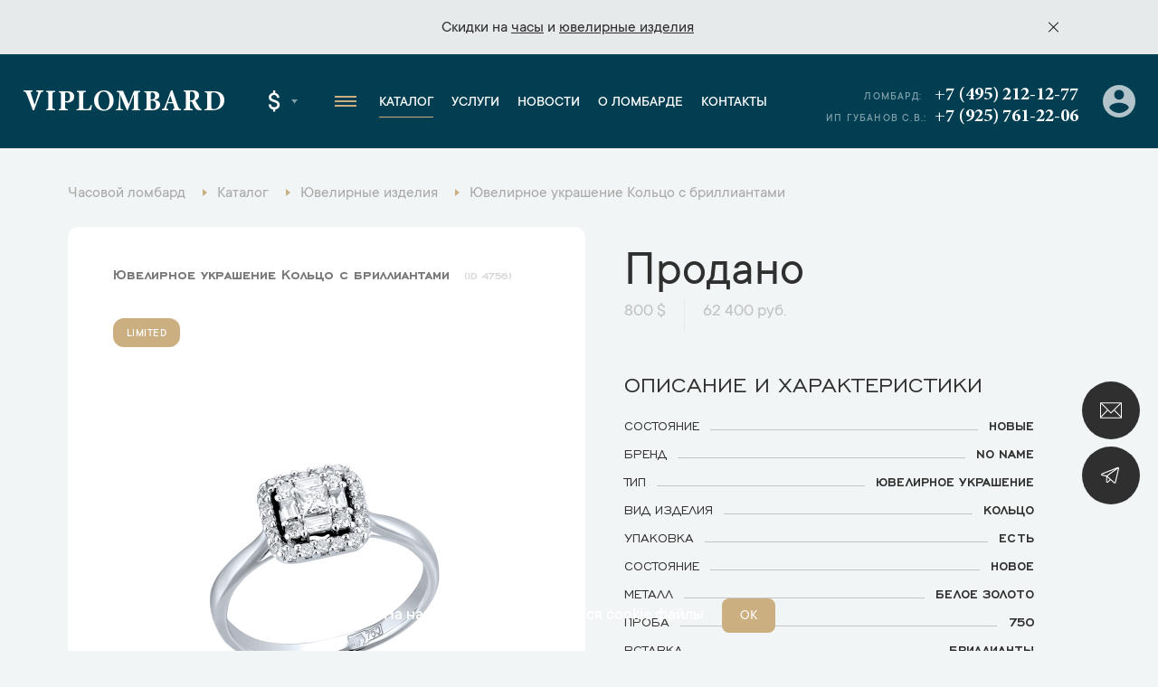

--- FILE ---
content_type: text/html; charset=UTF-8
request_url: https://www.viplombard.ru/catalog/jewelry/jewelry/no-name/no-name-kolco-s-brilliantami/
body_size: 20956
content:
<!DOCTYPE html>
<html lang="ru">

<head>
    <meta charset="UTF-8">
    <meta name="viewport" content="width=device-width, initial-scale=1, maximum-scale=1">
    <meta name="format-detection" content="telephone=no">
    <link rel="apple-touch-icon" sizes="180x180" href="/favicon/apple-touch-icon.png">
    <link rel="icon" type="image/png" sizes="32x32" href="/favicon/favicon-32x32.png">
    <link rel="icon" type="image/png" sizes="16x16" href="/favicon/favicon-16x16.png">
    <link rel="manifest" href="/favicon/site.webmanifest">
    <link rel="mask-icon" href="/favicon/safari-pinned-tab.svg" color="#5bbad5">
    <link rel="shortcut icon" href="/favicon/favicon.ico">
    <meta name="msapplication-TileColor" content="#da532c">
    <meta name="msapplication-config" content="/favicon/browserconfig.xml">
    <meta name="theme-color" content="#ffffff">
    <meta name="csrf-token" content="2jLnKVTIPch3ERMoa9S0sRhT9xXQal1GVDvpz11a" />
    <meta name="google-site-verification" content="2TTRjwmS3Tqpwd1XIUG7mC_fPrnND6mB8555PdEbIOI" />
    <meta name="yandex-verification" content="efc1731eaebf9ab2" />
<meta name="yandex-verification" content="03c163d400ca7edf" />
<meta name="yandex-verification" content="b3690422c9d6db00" />
      <meta name="google-site-verification" content="eFm13m71aHwQ9j_fOJkDKWzFrhLUbo2VeotojeOd1bg" />

	  <!-- Google Tag Manager -->
	<script>(function(w,d,s,l,i){w[l]=w[l]||[];w[l].push({'gtm.start':
	new Date().getTime(),event:'gtm.js'});var f=d.getElementsByTagName(s)[0],
	j=d.createElement(s),dl=l!='dataLayer'?'&l='+l:'';j.async=true;j.src=
	'https://www.googletagmanager.com/gtm.js?id='+i+dl;f.parentNode.insertBefore(j,f);
	})(window,document,'script','dataLayer','GTM-MMV5H58');</script>
	<!-- End Google Tag Manager -->
	<!-- Google Tag Manager (noscript) -->
	<noscript><iframe src="https://www.googletagmanager.com/ns.html?id=GTM-MMV5H58"
	height="0" width="0" style="display:none;visibility:hidden"></iframe></noscript>
	<!-- End Google Tag Manager (noscript) -->
<!-- Yandex.Metrika counter -->
<script type="text/javascript" >
   (function(m,e,t,r,i,k,a){m[i]=m[i]||function(){(m[i].a=m[i].a||[]).push(arguments)};
   m[i].l=1*new Date();k=e.createElement(t),a=e.getElementsByTagName(t)[0],k.async=1,k.src=r,a.parentNode.insertBefore(k,a)})
   (window, document, "script", "https://mc.yandex.ru/metrika/tag.js", "ym");

   ym(35316130, "init", {
        clickmap:true,
        trackLinks:true,
        accurateTrackBounce:true,
        webvisor:true,
        trackHash:true
   });
</script>
<noscript><div><img src="https://mc.yandex.ru/watch/35316130" style="position:absolute; left:-9999px;" alt="" /></div></noscript>
<!-- /Yandex.Metrika counter -->
                        <title>Ювелирное украшение  Кольцо с бриллиантами (4756) купить оригинал в Москве | В наличии по выгодной цене</title>
                            <meta name="description" content="Ювелирное украшение  Кольцо с бриллиантами (4756) купить в наличии в Москве. Гарантия подлинности. Часовой центр ВИП Ломбард. Тел.: +7 (495) 212-12-77." />
                                    <meta name="robots" content="index, follow" />
                
    <link rel="stylesheet" href="https://www.viplombard.ru/css/app.min.css?v=21">
    <link rel="stylesheet" href="https://www.viplombard.ru/css/custom.css?v=21">
</head>

<body>
    <style>
        .btn-form.disabled {
            pointer-events: none;
            opacity: .5 !important;
        }

        .popup__title {
            opacity: 1 !important;
            transform: none !important;
        }

        .product-specifications__item-right a {
            color: inherit;
            text-decoration: none;
        }

        @media (min-width: 640px) {
            .message-info__row {
                max-width: 1010px;
            }
        }

        .catalog__subtitle-delimiter {
            margin-top: 36px;
            margin-bottom: 20px;
            font-size: 38px;
            text-align: center;
            font-weight: 500;
        }

        .catalog__col.catalog__col_product.-archive {
            opacity: .6;
        }

        .product__price-archive {
            flex-wrap: wrap;
            display: flex;
            opacity: .4;
        }

        .product__price-archive .product__price-inner:first-child {
            margin-left: 0;
            border-left: none;
            padding-left: 0;
        }

        .brands-page__title {
            text-align: center;
            text-shadow: none;
            font-size: 40px;
        }

        .brands-page__subtitle {
            text-align: center;
            text-shadow: none;
            font-size: 28px;
        }

        .brands-page__items {
            display: flex;
            flex-wrap: wrap;
            align-items: stretch;
            justify-content: space-between;
            max-width: 900px;
            margin-left: auto;
            margin-right: auto;
            margin-top: 40px;
            margin-bottom: 80px;
            border: 1px solid #ddd;
            box-sizing: border-box;
            padding-left: 10px;
            padding-right: 10px;
        }

        .brands-page__item {
            display: block;
            width: 31%;
            padding: 20px;
            padding-bottom: 10px;
            font-size: 22px;
            text-decoration: none;
            color: #013e51;
            text-align: center;
            border-bottom: 1px solid #ddd;
            box-sizing: border-box;
            line-height: 150%;
            font-weight: 500;
        }

        @media (max-width: 720px) {
            .brands-page__item {
                width: 50%;
            }
        }

        @media (max-width: 457px) {
            .brands-page__item {
                width: 100%;
            }
        }

        .product__info {
            margin-top: 40px;
        }

        .product__service {
            margin-top: 40px;
        }

        .product__service a {
            font-size: 18px;
            color: inherit;
            color: #ccaf80;
            text-decoration: none;
        }

        .product__service:before {
            content: 'Смотрите также: ';
            font-size: 18px;
        }

        .service-contacts__wrapper {
            display: flex;
            max-width: 100%;
            box-sizing: border-box;
            align-items: stretch;
            justify-content: flex-start;
            min-height: 400px;
        }

        .service-contacts__right {
            width: 33%;
            font-size: 18px;
            border-left: none;
            padding: 32px;
            padding-left: 40px;
            background: #fff;
        }

        .service-contacts__left {
            width: 77%;
        }

        @media (max-width: 1440px) {
            .service-contacts__left {
                width: 64%;
            }

            .service-contacts__right {
                width: 36%;
            }
        }

        @media (max-width: 730px) {
            .service-contacts__wrapper {
                display: block;
            }

            .service-contacts__left {
                width: 100%;
                height: 300px;
            }

            .service-contacts__right {
                width: 100%;
            }
        }

        .service-contacts {
            margin-top: 60px;
            margin-bottom: 68px;
        }

        .service-contacts__item {
            margin-bottom: 24px;
        }

        .service-contacts__item a {
            text-decoration: none;
            color: inherit;
        }

        .service-contacts__item-row-links img {
            max-width: 32px;
            height: auto;
        }

        .service-contacts__item-row {
            font-size: 20px;
            margin-bottom: 6px;
        }

        .service-contacts__item-title {
            margin-bottom: 8px;
            font-weight: 500;
            color: #0d5870;
        }

        .service-contacts__item-title:after {
            content: ':';
        }

        .service-contacts__item-row-links {
            margin-top: 6px;
        }

        .catalog__tags {
            width: 100%;
            padding-bottom: 10px;
            padding-left: 10px;
        }

        .catalog__tags.-bottom {
            margin-top: 10px;
        }

        .catalog__tags-wrapper {
            display: flex;
            flex-wrap: wrap;
        }

        a.catalog__tags-item.-link {
            text-decoration: none;
            background: #fff;
            padding: 10px;
            padding-left: 16px;
            padding-right: 16px;
            margin-bottom: 10px;
            line-height: 100%;
            color: #838383;
            font-size: 18px;
            font-weight: 400;
            border-radius: 5px;
            margin-right: 10px;
            transition: all 0.3s linear;
        }

        .catalog__tags-item.-title {
            margin-right: 0px;
            text-transform: lowercase;
            font-size: 14px;
            line-height: 140%;
            font-weight: 500;
            opacity: .5;
            max-width: 90px;
            padding-right: 10px;
        }

        a.catalog__tags-item.-link:hover,
        a.catalog__tags-item.-link.-active {
            background: #0d5870;
            color: #fff;
        }

        .catalog__tags-item.-title:after {
            content: ':';
        }

        .catalog__tags-item.-active {
            pointer-events: none;
        }

        @media (max-width: 991px) {

            .catalog__tags {
                order: 4;
            }

            .catalog__tags-item.-title {
                display: none;
            }
        }

        @media (max-width: 640px) {
            .catalog__tags-wrapper {
                flex-wrap: nowrap;
                max-width: 100%;
                overflow-x: auto;
                display: none !important;
            }

            a.catalog__tags-item.-link {
                flex: 1;
                min-width: 153px;
                text-align: center;
                white-space: nowrap;
            }
        }

        .catalog__tags-wrapper.-large-buttons:not(.-show) {
            display: flex;
            flex-wrap: nowrap;
            overflow: hidden;
            max-width: 100%;
            width: 1106px;
            position: relative;
        }

        .catalog__tags-wrapper.-large-buttons:not(.-show) .catalog__tags-item.-link {
            white-space: nowrap;
        }

        .catalog__tags-wrapper.-large-buttons:not(.-show) a.catalog__tags-item.-link.-more.-js-catalog-tags-more {
            position: absolute;
            right: 0;
            bottom: 0;
            z-index: 1;
        }

        .catalog__tags-wrapper.-large-buttons:not(.-show):after {
            content: '';
            display: block;
            width: 100px;
            height: calc(100% - 10px);
            background: red;
            position: absolute;
            right: 0px;
            background: linear-gradient(90deg, rgba(242, 245, 245, 0) 0%, rgba(242, 245, 245, 0.7265756644454657) 17%, rgba(242, 245, 245, 1) 40%, rgba(242, 245, 245, 1) 100%);
        }


        .product-item__price-inner span:nth-child(1)::before {
            display: none;
        }

        .product-item__descr a {
            text-decoration: none;
            color: inherit;
            font-size: inherit;
        }

        .brand-lists__wrapper {
            text-align: center;
            margin-top: 40px;
        }

        .brand-lists__list-link.-large {
            font-size: 24px;
            display: inline-block;
            padding-left: 10px;
            padding-right: 10px;
            color: #0d5870;
            font-weight: 500;
            margin-bottom: 8px;
        }

        .brand-lists__list-link.-large:hover {
            color: #ccaf80;
        }

        .footer__bottom-text {
            color: #fff;
            opacity: .3;
            padding-bottom: 30px;
        }

        .home-banner img {
            max-width: 100%;
            height: auto;
        }

        .slider-link {
            text-align: center;
            margin-top: 40px;
            margin-bottom: 30px;
        }

        @media(max-width: 970px) {
            .slider-nav-container {
                justify-content: center;
                width: 100%;
            }
        }

        .product-item__label.-ny-sale {
            text-indent: -999999px;
            width: 50px;
            height: 50px;
            background-image: url('/img/ny-sale-icon.svg');
            background-color: transparent;
            background-size: contain;
            background-repeat: no-repeat;
            position: absolute;
            right: 20px;
            top: 20px;
        }

        .product__left {
            position: relative;
        }

        .product__label.-ny-sale {
            text-indent: -999999px;
            width: 50px;
            height: 50px;
            background-image: url('/img/ny-sale-icon.svg');
            background-color: transparent;
            background-size: contain;
            background-repeat: no-repeat;
            position: absolute;
            right: 10px;
            top: 10px;
        }

        @media (max-width: 1170px) {
            .product__label.-ny-sale {
                right: 30px;
            }
        }

        @media (max-width: 991px) {
            .product__label.-ny-sale {
                right: 10px;
            }
        }

        .contacts-info__item-parking {
            color: #ccaf80;
            border-style: double;
            padding: 3px;
            padding-bottom: 1px;
            padding-left: 8px;
            padding-right: 8px;
            display: inline-block;
            margin-bottom: 10px;
        }

        @media  only screen and (max-width: 566px) {
            .footer__left {
                flex: 0 0 auto;
                max-width: initial;
                padding-right: 20px;
            }
        }

        .message-info__item a {
            text-decoration: underline;
        }

        .js-filter[data-alias="city"] .catalog-filter-group__item {
            white-space: nowrap;
            flex-wrap: nowrap;
        }

        .popup__text {
            font-size: 20px;
            font-weight: 400;
            line-height: 140%;
            border: 1px solid #DDC;
            padding: 20px;
            padding-bottom: 10px;
            margin-top: 29px;
            border-radius: 12px;
        }

        .popup__text a {
            color: #0d5870;
            text-decoration: none;
            border-bottom: 1px solid currentColor;
        }

        .popup__text p {
            margin: 0;
            margin-bottom: 1em;
        }

        .mfp-arrow-left:before {
            border-right: none;
        }

        .mfp-arrow-left:after {
            border-right: 17px solid #0d5870;
        }

        .mfp-arrow-right:before {
            border-left: none;
        }

        .mfp-arrow-right:after {
            border-left: 17px solid #0d5870;
        }

        .mfp-counter {
            bottom: 0px;
            top: initial;
            right: 12px;
        }

        .mfp-image-holder .mfp-close {
            background-color: #0d5870;
            background-image: url(/img/close-white.svg);
            top: 40px;
            right: 20px;
            border-color: #0d5870;
        }

        .inline-form-2__btn {
            height: 100%;
            max-height: 64px;
        }
    </style>


            <div class="fixed-btn">
        <div class="fixed-btn__item">
            <a class="fixed-btn__item-icon js-popup" href="#online-assessment">
                <img src="/img/fixed-btn-1.svg" width="24">
            </a>
        </div>
        <div class="fixed-btn__item">
            <a class="fixed-btn__item-icon" href="https://t.me/+FwEiRCVeXss2NDEy" target="_blank">
                <img src="/img/fixed-btn-2.svg" width="24">
            </a>
        </div>
    </div>
    <div class="popup-container">
        <div class="popup popup_border popup_complete" id="popup-complete">
    <div class="popup__border">
        <div class="popup__container popup__container_complete">
            <div class="popup__title">Ваша заявка успешно оформлена</div>
            <div class="popup__descr popup__descr_complete">Наш менеджер свяжется с вами в ближайшее время</div>
            <div class="popup__text">
                <p>Рекомендуем Вам подписаться на наши закрытые Telegram-каналы, чтобы первым получить информацию о новинках и лучших предложениях.</p>
                <p>Часы - <a href="https://t.me/+WT1nAtHiA5VmOWIy" target="_blank">https://t.me/+WT1nAtHiA5VmOWIy</a></p>
                <p>Ювелирные изделия - <a href="https://t.me/+3v8G7MB_KBQ5Y2Vi" target="_blank">https://t.me/+3v8G7MB_KBQ5Y2Vi</p>
            </div>
        </div>
    </div>
</div>
<div class="popup popup_border popup_complete" id="citizen-appeal-complete">
    <div class="popup__border">
        <div class="popup__container popup__container_complete">
            <div class="popup__title">Обращение №<span class="citizen-appeal-id">1</span> принято</div>
            <div class="popup__descr popup__descr_complete">Мы постараемся рассмотреть его как можно скорее</div>
        </div>
    </div>
</div>
<a href="#popup-complete" class="open-complete js-popup" style="display: none;">Спасибо за заявку</a>
<div class="popup popup_border popup_callback" id="online-assessment">
    <div class="popup__border">
        <div class="popup__container popup__container_callback">
            <div class="popup__title popup__title_callback">Онлайн оценка</div>
            <form class="validate js-form" method="POST" action="https://www.viplombard.ru/feedback/" data-ym-goal="goal_webform_success_3">
                <input type="hidden" name="type" value="3">
                <input type="hidden" name="page_title" value="Ювелирное украшение  Кольцо с бриллиантами">
                <input type="hidden" name="page_url" value="https://www.viplombard.ru/catalog/jewelry/jewelry/no-name/no-name-kolco-s-brilliantami">
                <input type="hidden" name="url" value="">
                <div class="popup__field">
                    <div class="input">
                        <div class="input__name">Имя</div>
                        <input class="input__field" type="text" placeholder="Введите имя" name="name" data-kval-rules="name" autocomplete="no" />
                    </div>
                </div>
                <div class="popup__field">
                    <div class="input">
                        <div class="input__name">Телефон*</div>
                        <input class="input__field" type="tel" data-kval-rules="phone" required placeholder="Введите телефон" name="phone" autocomplete="no" />
                    </div>
                </div>
                <div class="popup__field">
                    <div class="textarea">
                        <div class="textarea__name">Сообщение</div>
                        <textarea class="textarea__field" name="message" data-kval-rules="message"></textarea>
                        <div class="textarea__placeholder">Введите текст <span>(необязательно)</span>
                        </div>
                    </div>
                </div>
                <div class="input-file popup__input-file">
                    <input class="input-file__field" type="file" data-kval-rules="files" multiple name="files[]" />
                    <div class="input-file__text">прикрепить фото</div>
                </div>
                <button class="popup__btn popup__btn_anim btn-form">Отправить</button>
            </form>
            <div class="popup__policy form-policy">Нажимая кнопку «Отправить», вы <a href="/soglasie-na-obrabotku-personalnykh-dannykh/">соглашаетесь на обработку персональных данных</a> в соответствии с <a href="/politika-obrabotki-i-zashchity-personalnykh-dannykh/">Политикой обработки персональных данных</a></div>
        </div>
    </div>
</div>
<div class="popup popup_border popup_callback" id="callback">
    <div class="popup__border">
        <div class="popup__container popup__container_callback">
            <div class="popup__title popup__title_callback">Обратная связь</div>
            <form class="validate js-form" method="POST" action="https://www.viplombard.ru/feedback/" data-ym-goal="goal_webform_success_4">
                <input type="hidden" name="type" value="2">
                <input type="hidden" name="page_title" value="Ювелирное украшение  Кольцо с бриллиантами">
                <input type="hidden" name="page_url" value="https://www.viplombard.ru/catalog/jewelry/jewelry/no-name/no-name-kolco-s-brilliantami">
                <input type="hidden" name="url" value="">
                <div class="popup__field">
                    <div class="input">
                        <div class="input__name">Имя</div>
                        <input class="input__field" type="text" placeholder="Введите имя" name="name" data-kval-rules="name" autocomplete="no" />
                    </div>
                </div>
                <div class="popup__field">
                    <div class="input">
                        <div class="input__name">Телефон*</div>
                        <input class="input__field" type="tel" data-kval-rules="phone" required placeholder="Введите телефон" name="phone" autocomplete="no" />
                    </div>
                </div>
                <div class="popup__field">
                    <div class="textarea">
                        <div class="textarea__name">Сообщение</div>
                        <textarea class="textarea__field" name="message" data-kval-rules="message"></textarea>
                        <div class="textarea__placeholder">Введите текст <span>(необязательно)</span>
                        </div>
                    </div>
                </div>
                <div class="input-file popup__input-file">
                    <input class="input-file__field" type="file" data-kval-rules="files" multiple name="files[]" />
                    <div class="input-file__text">прикрепить фото</div>
                </div>
                <button class="popup__btn popup__btn_anim btn-form">Отправить</button>
            </form>
            <div class="popup__policy form-policy">Нажимая кнопку «Отправить», вы <a href="/soglasie-na-obrabotku-personalnykh-dannykh/">соглашаетесь на обработку персональных данных</a> в соответствии с <a href="/politika-obrabotki-i-zashchity-personalnykh-dannykh/">Политикой обработки персональных данных</a></div>
        </div>
    </div>
</div>
<div class="popup popup_border popup_callback" id="citizen_appeals">
    <div class="popup__border">
        <div class="popup__container popup__container_callback">
            <div class="popup__title popup__title_callback">Обращение граждан</div>
            <form class="validate js-form" method="POST" action="https://www.viplombard.ru/feedback/" data-ym-goal="goal_webform_success_ca" data-complete-popup="#citizen-appeal-complete">
                <input type="hidden" name="type" value="8">
                <input type="hidden" name="page_title" value="Ювелирное украшение  Кольцо с бриллиантами">
                <input type="hidden" name="page_url" value="https://www.viplombard.ru/catalog/jewelry/jewelry/no-name/no-name-kolco-s-brilliantami">
                <input type="hidden" name="url" value="">
                <div class="popup__field">
                    <div class="input">
                        <div class="input__name">Имя*</div>
                        <input class="input__field" type="text" required placeholder="Введите имя" name="name" data-kval-rules="name" autocomplete="no" />
                    </div>
                </div>
                <div class="popup__field">
                    <div class="input">
                        <div class="input__name">Телефон*</div>
                        <input class="input__field" type="tel" data-kval-rules="phone" required placeholder="Введите телефон" name="phone" autocomplete="no" />
                    </div>
                </div>
                <div class="popup__field">
                    <div class="input">
                        <div class="input__name">E-mail*</div>
                        <input class="input__field" type="email" required placeholder="Введите e-mail" name="email" autocomplete="no" />
                    </div>
                </div>
                <div class="popup__field">
                    <div class="textarea">
                        <div class="textarea__name">Текст обращения*</div>
                        <textarea class="textarea__field" name="message" data-kval-rules="message" required></textarea>
                        <div class="textarea__placeholder">Введите текст обращения</span>
                        </div>
                    </div>
                </div>
                <div class="input-file popup__input-file">
                    <input class="input-file__field" type="file" data-kval-rules="files" multiple name="files[]" />
                    <div class="input-file__text">прикрепить фото</div>
                </div>
                <button class="popup__btn popup__btn_anim btn-form">Отправить</button>
            </form>
            <div class="popup__policy form-policy">Нажимая кнопку «Отправить», вы <a href="/soglasie-na-obrabotku-personalnykh-dannykh/">соглашаетесь на обработку персональных данных</a> в соответствии с <a href="/politika-obrabotki-i-zashchity-personalnykh-dannykh/">Политикой обработки персональных данных</a></div>
        </div>
    </div>
</div>
                <div class="popup popup_product" id="popup-product">
        <div class="popup__row">
            <div class="popup__left">
                <div class="popup-product">
                    <div class="popup-product__brand">No name</div>
                    <div class="popup-product__title">Ювелирное украшение No name</div>
                    <div class="popup-product__subtitle">Кольцо с бриллиантами</div>
                    <img class="popup-product__img" src="https://www.viplombard.ru/images/transparent-thumbs-vertical-325x390-products/wp/images/2017_10_697-koltso-bel-zoloto-brillianty_1.png" alt="" role="presentation" />
                    <div class="popup-product__price">
                        <div class="popup-product__price-title">цена</div>
                        <div class="popup-product__price-value">800 $</div>
                    </div>
                </div>
            </div>
            <div class="popup__right">
                <img class="popup__img popup__img_product popup__img" src="/img/popup-photo.svg" width="133" alt="" role="presentation" />
                <form class="validate js-form" method="POST" action="https://www.viplombard.ru/feedback/" data-ym-goal="goal_webform_success_2">
                    <input type="hidden" name="product_id" value="4756">
                    <input type="hidden" name="type" value="4">
                    <input type="hidden" name="page_title" value="Ювелирное украшение  Кольцо с бриллиантами">
                    <input type="hidden" name="page_url" value="https://www.viplombard.ru/catalog/jewelry/jewelry/no-name/no-name-kolco-s-brilliantami">
                    <input type="hidden" name="url">
                    <div class="popup__field">
                        <div class="input">
                            <div class="input__name">Имя</div>
                            <input class="input__field" type="text" placeholder="Введите имя" name="name" data-kval-rules="name" autocomplete="no" />
                        </div>
                    </div>
                    <div class="popup__field">
                        <div class="input">
                            <div class="input__name">Телефон*</div>
                            <input class="input__field" type="tel" data-kval-rules="phone" required placeholder="Введите телефон" name="phone" autocomplete="no" />
                        </div>
                    </div>
                    <div class="popup__field">
                        <div class="textarea">
                            <div class="textarea__name">Сообщение </div>
                            <textarea class="textarea__field" name="message" data-kval-rules="message"></textarea>
                            <div class="textarea__placeholder">Введите текст <span>(необязательно)</span>
                            </div>
                        </div>
                    </div>
                    <button class="popup__btn popup__btn_anim btn-form">Отправить</button>
                    <div class="popup__policy form-policy">Нажимая кнопку «Отправить», вы <a href="/soglasie-na-obrabotku-personalnykh-dannykh/">соглашаетесь на обработку персональных данных</a> в соответствии с <a href="/politika-obrabotki-i-zashchity-personalnykh-dannykh/">Политикой обработки персональных данных</a></div>
                </form>
                <div class="popup__availability">
                    <div class="popup__availability-left">
                        <img src="/img/checked-gold.svg">
                    </div>
                    <div class="popup__availability-right">ВЫБРАННЫЙ ВАМИ ТОВАР МОЖНО ПРИОБРЕСТИ В ОФИСЕ</div>
                </div>
            </div>
        </div>
    </div>

    <div class="popup popup_border popup_photo" id="popup-photo">
        <div class="popup__border">
            <div class="popup__container popup__container_photo">
                <img class="popup__img" src="/img/popup-photo.svg" width="133" alt="" role="presentation" />
                <div class="popup__big-title">ПОЛУЧИТЬ ЖИВЫЕ ФОТО</div>
                <div class="popup__descr popup__descr_photo"><strong>No name</strong> Кольцо с бриллиантами</div>
                <form class="validate js-form" method="POST" action="https://www.viplombard.ru/feedback/" data-ym-goal="goal_webform_success_1">
                    <input type="hidden" name="product_id" value="4756">
                    <input type="hidden" name="type" value="5">
                    <input type="hidden" name="page_title" value="Ювелирное украшение  Кольцо с бриллиантами">
                    <input type="hidden" name="page_url" value="https://www.viplombard.ru/catalog/jewelry/jewelry/no-name/no-name-kolco-s-brilliantami">
                    <input type="hidden" name="url">
                    <div class="popup-form-row">
                        <div class="popup-form-row__col popup-form-row__col_input">
                            <div class="input">
                                <div class="input__name">телефон*</div>
                                <input class="input__field" type="tel" data-kval-rules="phone" required placeholder="Введите телефон" name="phone" autocomplete="no" />
                            </div>
                        </div>
                        <div class="popup-form-row__col popup-form-row__col_btn">
                            <button class="popup-form-row__btn btn-form">отправить</button>
                        </div>
                    </div>
                    <div class="popup-messenger">
                        <div class="popup-messenger__title">Способ связи</div>
                        <div class="popup-messenger__row">
                            <div class="popup-messenger__col">
                                <label class="popup-messenger__item popup-messenger__item_green">
                                    <input type="radio" name="messenger" value="WhatsApp" checked>
                                    <span class="popup-messenger__item-text">WHATSAPP</span>
                                </label>
                            </div>
                            <div class="popup-messenger__col">
                                <label class="popup-messenger__item popup-messenger__item_blue">
                                    <input type="radio" value="Telegram" name="messenger">
                                    <span class="popup-messenger__item-text">TELEGRAM</span>
                                </label>
                            </div>
                        </div>
                    </div>
                </form>
                <div class="popup__policy form-policy">Нажимая кнопку «Отправить», вы <a href="/soglasie-na-obrabotku-personalnykh-dannykh/">соглашаетесь на обработку персональных данных</a> в соответствии с <a href="/politika-obrabotki-i-zashchity-personalnykh-dannykh/">Политикой обработки персональных данных</a></div>
            </div>
        </div>
    </div>
        </div>

    <div itemscope itemtype="http://schema.org/WebSite" style="display:none;">
        <link itemprop="url" href="https://www.viplombard.ru/" />
        <form itemprop="potentialAction" itemscope itemtype="http://schema.org/SearchAction">
            <meta itemprop="target" content="https://www.viplombard.ru/search?s={search_term_string}" />
            <input itemprop="query-input" type="text" name="search_term_string" required />
            <input type="submit" />
        </form>
    </div>

    <div class="overlay"></div>
    <div class="left-menu">
        <div class="left-menu__top">
            <a class="left-menu__logo" href="https://www.viplombard.ru/">Viplombard</a>
            <div class="left-menu__close"></div>
        </div>
        <div class="left-menu__city">
            <div class="header-select header-select_city">
                <div class="header-select__current header-select__current_city">Москва</div>
                <div class="header-select__dropdown header-select__dropdown_city">
                                                                                                                        <a class="header-select__item header-select__item_city" data-id="2" href="#spb">Санкт-Петербург</a>
                                        <a class="header-select__item header-select__item_city" href="https://lombard-watch.kz">Алматы</a>
                </div>
            </div>
        </div>
        <div class="left-menu__overflow">
            <div class="left-menu__middle">
                <div class="left-menu__group">
                    <a class="left-menu__group-title" href="https://www.viplombard.ru/catalog/watches/">Каталог</a>
                    <ul class="left-menu__group-list">
                        <li>
                            <a href="https://www.viplombard.ru/catalog/watches/">Швейцарские часы</a>
                        </li>
                        <li>
                            <a href="https://www.viplombard.ru/catalog/jewelry/">Ювелирные украшения</a>
                        </li>
                        <li>
                            <a href="https://www.viplombard.ru/catalog/accessories/">Аксессуары</a>
                        </li>
                    </ul>
                </div>
                <div class="left-menu__group">
                    <a class="left-menu__group-title" href="https://www.viplombard.ru/services/">Услуги</a>
                    <ul class="left-menu__group-list">
                                                                                    <li>
                                    <a href="https://www.viplombard.ru/catalog/watches/">Купить</a>
                                </li>
                                                                                                                <li>
                                    <a href="https://www.viplombard.ru/services/pledge/">Заложить</a>
                                </li>
                                                                                                                <li>
                                    <a href="https://www.viplombard.ru/services/buying/">Продать</a>
                                </li>
                                                                                                                <li>
                                    <a href="https://www.viplombard.ru/services/estimation/">Оценить</a>
                                </li>
                                                                                                                <li>
                                    <a href="https://www.viplombard.ru/services/comission/">Сдать на комиссию</a>
                                </li>
                                                                            <li>
                            <a href="https://www.viplombard.ru/services/pledge/zalog-avtotransporta/">Автоломбард</a>
                        </li>
                    </ul>
                </div>
                <div class="left-menu__group">
                    <a class="left-menu__group-title" href="https://www.viplombard.ru/news/">Новости</a>
                </div>
                <div class="left-menu__group">
                    <a class="left-menu__group-title" href="https://www.viplombard.ru/about/">О ломбарде</a>
                </div>
                <div class="left-menu__group">
                    <a class="left-menu__group-title" href="https://www.viplombard.ru/contacts/">Контакты</a>
                </div>
            </div>
            <div class="left-menu__bottom">
                <div class="left-menu__address">Кутузовский проспект, 23
                                            <br><span style="font-weight: 500;">Есть бесплатная парковка!</span>
                                    </div>

                <a class="left-menu__phone" href="tel:+74952121277">+7 (495) 212-12-77</a>
                <div class="left-menu__bottom-title">Мессенджеры</div>
                                    <div class="left-menu__bottom-mess">
                                                    <a href="whatsapp://send?phone=+79857662882">
                                <img src="/img/contacts-whatsapp.svg" width="35">
                            </a>
                                                                                                    <a href="https://t.me/+79857662882">
                                <img src="/img/contacts-tg.svg" width="35">
                            </a>
                                            </div>
                                                    <div class="left-menu__bottom-title">График работы</div>
                    <div class="left-menu__bottom-sched">
                                                    <span>Пн. - Пт..:</span> с 10:00 до 20:00
                                                            <br>
                                                                                <span>Сб..:</span> с 11:00 до 18:00
                                                            <br>
                                                                                <span>Вс..:</span> с 12:00 до 17:00
                                                                        </div>
                            </div>
        </div>
    </div>
            <div class="message-info">
                        <div class="container">
                <div class="message-info__row">
                    <div class="message-info__close -js-close-message"></div>
                    <div class="message-info__prev message-info__btn" style="display: none;">
                        <svg width="6" height="10" fill="none" xmlns="http://www.w3.org/2000/svg" preserveAspectRatio="none">
                            <path d="M0 5L5 0L5.7 0.7L1.4 5L5.7 9.3L5 10L0 5Z" fill="black"></path>
                        </svg>
                    </div>
                    <div class="message-info__slider swiper-container">
                        <div class="swiper-wrapper">
                            <div class="message-info__slide swiper-slide">
                                <div class="message-info__item">
                                                                        Скидки на <a href="/catalog/watches/?promo=is_sale">часы</a> и <a href="/catalog/jewelry/?promo=is_sale">ювелирные изделия</a>
                                                                    </div>
                            </div>
                        </div>
                    </div>
                    <div class="message-info__next message-info__btn" style="display: none;">
                        <svg width="6" height="10" fill="none" xmlns="http://www.w3.org/2000/svg" preserveAspectRatio="none">
                            <path d="M6 5L1 10L0.3 9.3L4.6 5L0.300001 0.700001L1 1.47023e-06L6 5Z" fill="black"></path>
                        </svg>
                    </div>
                </div>
            </div>
        </div>
        <header class="header">
        <div class="header__row">
            <div class="header__left">
                <div class="header__logo-container">
                    <div class="header__hamburger header__hamburger_m">
                        <span></span>
                    </div>
                    <a class="header__logo" href="https://www.viplombard.ru/">Viplombard</a>
                </div>
                <div class="header__select">
                    <div class="header-select header-select_city header__select-city">
                        <div class="header-select__current header-select__current_city">Москва</div>
                        <div class="header-select__dropdown header-select__dropdown_city">
                                                                                                                                                                <a class="header-select__item header-select__item_city" data-id="2" href="#spb">Санкт-Петербург</a>
                                                        <a class="header-select__item header-select__item_city" href="https://lombard-watch.kz">Алматы</a>
                        </div>
                    </div>
                    <div class="header-select header-select_currency">
                        <div class="header-select__current header-select__current_currency">$</div>
                        <div class="header-select__dropdown header-select__dropdown_currency">
                                                                                                                                                                <a class="header-select__item header-select__item_currency" href="#" data-id="2">₽</a>
                                                    </div>
                    </div>
                </div>
                <div class="header__hamburger header__hamburger_d">
                    <span></span>
                </div>
                <ul class="menu header__menu">
                    <li class="menu__li-top">
                        <a class="menu__link-top" href="https://www.viplombard.ru/">Главная</a>
                    </li>
                    <li class="menu__li-top menu__li-top_dropdown">
                        <a class="menu__link-top menu__link-top_active" href="https://www.viplombard.ru/catalog/watches/">Каталог</a>
                        <ul class="menu__dropdown menu__dropdown_first">
                            <li class="menu__dropdown-li">
                                <a class="menu__dropdown-link" href="https://www.viplombard.ru/catalog/watches/">Швейцарские часы</a>
                            </li>
                            <li class="menu__dropdown-li menu__dropdown-li_arrow">
                                <a class="menu__dropdown-link" href="https://www.viplombard.ru/catalog/jewelry/">Ювелирные украшения</a>
                                <ul class="menu__dropdown menu__dropdown_second">
                                                                            <li class="menu__dropdown-li">
                                            <a class="menu__dropdown-link" href="https://www.viplombard.ru/catalog/jewelry/bracelet/">Браслеты</a>
                                        </li>
                                                                            <li class="menu__dropdown-li">
                                            <a class="menu__dropdown-link" href="https://www.viplombard.ru/catalog/jewelry/brooch/">Броши</a>
                                        </li>
                                                                            <li class="menu__dropdown-li">
                                            <a class="menu__dropdown-link" href="https://www.viplombard.ru/catalog/jewelry/cufflinks/">Запонки</a>
                                        </li>
                                                                            <li class="menu__dropdown-li">
                                            <a class="menu__dropdown-link" href="https://www.viplombard.ru/catalog/jewelry/necklace/">Колье</a>
                                        </li>
                                                                            <li class="menu__dropdown-li">
                                            <a class="menu__dropdown-link" href="https://www.viplombard.ru/catalog/jewelry/ring/">Кольца</a>
                                        </li>
                                                                            <li class="menu__dropdown-li">
                                            <a class="menu__dropdown-link" href="https://www.viplombard.ru/catalog/jewelry/set/">Комплекты</a>
                                        </li>
                                                                            <li class="menu__dropdown-li">
                                            <a class="menu__dropdown-link" href="https://www.viplombard.ru/catalog/jewelry/cross/">Кресты</a>
                                        </li>
                                                                            <li class="menu__dropdown-li">
                                            <a class="menu__dropdown-link" href="https://www.viplombard.ru/catalog/jewelry/pendants/">Подвески</a>
                                        </li>
                                                                            <li class="menu__dropdown-li">
                                            <a class="menu__dropdown-link" href="https://www.viplombard.ru/catalog/jewelry/pouches/">Пусеты</a>
                                        </li>
                                                                            <li class="menu__dropdown-li">
                                            <a class="menu__dropdown-link" href="https://www.viplombard.ru/catalog/jewelry/earrings/">Серьги</a>
                                        </li>
                                                                    </ul>
                            </li>
                            <li class="menu__dropdown-li menu__dropdown-li_arrow">
                                <a class="menu__dropdown-link" href="https://www.viplombard.ru/catalog/accessories/">Аксессуары</a>
                                <ul class="menu__dropdown menu__dropdown_second">
                                                                            <li class="menu__dropdown-li">
                                            <a class="menu__dropdown-link" href="https://www.viplombard.ru/catalog/accessories/bumazhnik/">Бумажники</a>
                                        </li>
                                                                            <li class="menu__dropdown-li">
                                            <a class="menu__dropdown-link" href="https://www.viplombard.ru/catalog/accessories/ruchka/">Ручки</a>
                                        </li>
                                                                            <li class="menu__dropdown-li">
                                            <a class="menu__dropdown-link" href="https://www.viplombard.ru/catalog/accessories/sumka/">Сумки</a>
                                        </li>
                                                                    </ul>
                            </li>
                        </ul>
                    </li>
                    <li class="menu__li-top menu__li-top_dropdown">
                        <a class="menu__link-top" href="https://www.viplombard.ru/services/">Услуги</a>

                        <ul class="menu__dropdown menu__dropdown_first">
                                                            <li class="menu__dropdown-li">
                                                                            <a class="menu__dropdown-link" href="https://www.viplombard.ru/catalog/watches/">Купить</a>
                                                                                                        </li>
                                                            <li class="menu__dropdown-li menu__dropdown-li_arrow">
                                                                            <a class="menu__dropdown-link" href="https://www.viplombard.ru/services/pledge/">Заложить</a>
                                                                                                                <ul class="menu__dropdown menu__dropdown_second">
                                                                                                                                                <li class="menu__dropdown-li">
                                                        <a class="menu__dropdown-link" href="https://www.viplombard.ru/services/pledge/">Залог часов</a>
                                                    </li>
                                                                                                <li class="menu__dropdown-li">
                                                    <a class="menu__dropdown-link" href="https://www.viplombard.ru/services/pledge/jewelry/">Залог бриллиантов</a>
                                                </li>
                                                                                                                                            <li class="menu__dropdown-li">
                                                    <a class="menu__dropdown-link" href="https://www.viplombard.ru/services/pledge/zalog-avtotransporta/">Залог авто</a>
                                                </li>
                                                                                                                                </ul>
                                                                    </li>
                                                            <li class="menu__dropdown-li menu__dropdown-li_arrow">
                                                                            <a class="menu__dropdown-link" href="https://www.viplombard.ru/services/buying/">Продать</a>
                                                                                                                <ul class="menu__dropdown menu__dropdown_second">
                                                                                                                                            <li class="menu__dropdown-li">
                                                    <a class="menu__dropdown-link" href="https://www.viplombard.ru/services/buying/watches/">Скупка швейцарских часов</a>
                                                </li>
                                                                                                                                            <li class="menu__dropdown-li">
                                                    <a class="menu__dropdown-link" href="https://www.viplombard.ru/services/buying/watches/zolotye/">Скупка золотых часов</a>
                                                </li>
                                                                                                                                            <li class="menu__dropdown-li">
                                                    <a class="menu__dropdown-link" href="https://www.viplombard.ru/services/buying/jewelry/">Скупка ювелирных изделий</a>
                                                </li>
                                                                                                                                            <li class="menu__dropdown-li">
                                                    <a class="menu__dropdown-link" href="https://www.viplombard.ru/services/buying/brillianty/">Скупка бриллиантов</a>
                                                </li>
                                                                                                                                            <li class="menu__dropdown-li">
                                                    <a class="menu__dropdown-link" href="https://www.viplombard.ru/services/buying/precious-stones/">Скупка драгоценных камней</a>
                                                </li>
                                                                                                                                        <li class="menu__dropdown-li">
                                                    <a class="menu__dropdown-link" href="https://www.viplombard.ru/brands/">Выкупаем бренды</a>
                                                </li>
                                                                                    </ul>
                                                                    </li>
                                                            <li class="menu__dropdown-li menu__dropdown-li_arrow">
                                                                            <a class="menu__dropdown-link" href="https://www.viplombard.ru/services/estimation/">Оценить</a>
                                                                                                                <ul class="menu__dropdown menu__dropdown_second">
                                                                                                                                            <li class="menu__dropdown-li">
                                                    <a class="menu__dropdown-link" href="https://www.viplombard.ru/services/estimation/watches/">Оценка стоимости швейцарских часов</a>
                                                </li>
                                                                                                                                            <li class="menu__dropdown-li">
                                                    <a class="menu__dropdown-link" href="https://www.viplombard.ru/services/estimation/jewelry/">Оценка ювелирных украшений</a>
                                                </li>
                                                                                                                                            <li class="menu__dropdown-li">
                                                    <a class="menu__dropdown-link" href="https://www.viplombard.ru/services/estimation/brilliantov/">Оценка бриллиантов</a>
                                                </li>
                                                                                                                                            <li class="menu__dropdown-li">
                                                    <a class="menu__dropdown-link" href="https://www.viplombard.ru/services/estimation/dragocennyh-kamnej/">Оценка драгоценных камней</a>
                                                </li>
                                                                                                                                </ul>
                                                                    </li>
                                                            <li class="menu__dropdown-li">
                                                                            <a class="menu__dropdown-link" href="https://www.viplombard.ru/services/comission/">Сдать на комиссию</a>
                                                                                                        </li>
                                                    </ul>
                    </li>
                    <li class="menu__li-top">
                        <a class="menu__link-top" href="https://www.viplombard.ru/news/">Новости</a>
                    </li>
                    <li class="menu__li-top">
                        <a class="menu__link-top" href="https://www.viplombard.ru/about/">О ломбарде</a>
                    </li>
                    <li class="menu__li-top">
                        <a class="menu__link-top" href="https://www.viplombard.ru/contacts/">Контакты</a>
                    </li>
                </ul>
            </div>
            <div class="header__right">
                <div class="header__phones">
                    <div class="header__phone">
                        <div class="header__phone-title">Ломбард:</div>
                        <a class="header__phone-number" href="tel:+74952121277">+7 (495) 212-12-77</a>
                    </div>
                    <div class="header__phone">
                        <div class="header__phone-title">ИП ГУБАНОВ С.В.:</div>
                        <a class="header__phone-number" href="tel:+79257612206">+7 (925) 761-22-06</a>
                    </div>
                </div>
                            </div>
            <a class="header_account" target="_blank" href="https://cabinet.viplombard.ru">
                <svg width="36" height="36" viewBox="0 0 36 36" fill="none" xmlns="http://www.w3.org/2000/svg">
                    <path fill-rule="evenodd" clip-rule="evenodd" d="M18 0C8.1 0 0 8.1 0 18C0 27.9 8.1 36 18 36C27.9 36 36 27.9 36 18C36 8.1 27.9 0 18 0ZM18 5.4C21.06 5.4 23.4 7.74 23.4 10.8C23.4 13.86 21.06 16.2 18 16.2C14.94 16.2 12.6 13.86 12.6 10.8C12.6 7.74 14.94 5.4 18 5.4ZM18 30.96C13.5 30.96 9.54 28.62 7.2 25.2C7.2 21.6 14.4 19.62 18 19.62C21.6 19.62 28.8 21.6 28.8 25.2C26.46 28.62 22.5 30.96 18 30.96Z" fill="white" />
                </svg>
            </a>
        </div>
    </header>

        <section class="breadcrumbs" itemscope itemtype="http://schema.org/BreadcrumbList">
    <div class="container">
        <ul class="breadcrumbs__list">
                                    <li class="breadcrumbs__list-item" itemprop="itemListElement" itemscope itemtype="http://schema.org/ListItem">
                            <a itemprop="item" href="https://www.viplombard.ru/"><span itemprop="name">Часовой ломбард</span></a>
                            <meta itemprop="position" content="1" />
            </li>
                                    <li class="breadcrumbs__list-item" itemprop="itemListElement" itemscope itemtype="http://schema.org/ListItem">
                            <a itemprop="item" href="https://www.viplombard.ru/catalog/"><span itemprop="name">Каталог</span></a>
                            <meta itemprop="position" content="2" />
            </li>
                                    <li class="breadcrumbs__list-item" itemprop="itemListElement" itemscope itemtype="http://schema.org/ListItem">
                            <a itemprop="item" href="https://www.viplombard.ru/catalog/jewelry/"><span itemprop="name">Ювелирные изделия</span></a>
                            <meta itemprop="position" content="3" />
            </li>
                                    <li class="breadcrumbs__list-item" itemprop="itemListElement" itemscope itemtype="http://schema.org/ListItem">
                            <span itemprop="name">Ювелирное украшение  Кольцо с бриллиантами</span>
                            <meta itemprop="position" content="4" />
            </li>
                    </ul>
    </div>
</section>        <section class="product" itemscope itemtype="http://schema.org/Product">
        <div style="display: none;">
            <div itemprop="offers" itemscope itemtype="http://schema.org/Offer">
                <span itemprop="price">62400</span>
                <span itemprop="priceCurrency">RUB</span>
                                <span itemprop="url">https://www.viplombard.ru/catalog/jewelry/jewelry/no-name/no-name-kolco-s-brilliantami/</span>
            </div>
            <span itemprop="description">
                                    Состояние: Новые;
                                    Бренд: No name;
                                    Тип: Ювелирное украшение;
                                    Вид изделия: Кольцо;
                                    Упаковка: Есть;
                                    Состояние: Новое;
                                    Металл: Белое золото;
                                    Проба: 750;
                                    Вставка: Бриллианты;
                                    Размер: 16,0;
                                    Вес изделия: 2,86 гр;
                            </span>
        </div>
        <div class="container">
            <div class="product__row">
                <div class="product__left">
                    <div class="product__bg">
                        <a class="product__title" style="display: none;" href="https://www.viplombard.ru/catalog/jewelry/no-name/">No name</a>
                        <div class="product__subtitle">
                            <h1 itemprop="name">Ювелирное украшение  Кольцо с бриллиантами <span>4756</span></h1>
                        </div>
                                                    <div class="product__label">Limited</div>
                                                <div class="product__slider-main swiper-container">
                            <div class="swiper-wrapper">
                                                                                                            <div class="product__slide-main swiper-slide">
                                            <a class="product__item-main js-gallery-product" href="https://www.viplombard.ru/images/products/wp/images/2017_10_697-koltso-bel-zoloto-brillianty_1.png">
                                                <img  itemprop="image"src="https://www.viplombard.ru/images/thumbs-contain-293x472-products/wp/images/2017_10_697-koltso-bel-zoloto-brillianty_1.png" alt="Ювелирное украшение  Кольцо с бриллиантами (4756)">
                                            </a>
                                        </div>
                                                                                                                                    </div>
                        </div>
                        <div class="product__slider-miniatures swiper-container">
                            <div class="product__slider-miniatures_nav-container">
                                <div class="product__slider-miniatures_nav -prev products-slider__nav_prev slider-nav" tabindex="0" role="button" aria-label="Previous slide" aria-disabled="false">
                                    <img src="/img/arrow-left-white.svg" height="15">
                                </div>
                                <div class="product__slider-miniatures_nav -next products-slider__nav_next slider-nav" tabindex="0" role="button" aria-label="Next slide" aria-disabled="false">
                                    <img src="/img/arrow-right-white.svg" height="15">
                                </div>
                            </div>
                            <div class="swiper-wrapper">
                                                                    <div class="product__slide-miniatures swiper-slide">
                                        <div class="product__item-miniatures">
                                            <img src="https://www.viplombard.ru/images/thumbs-cover-100x100-products/wp/images/2017_10_697-koltso-bel-zoloto-brillianty_1.png" alt="Ювелирное украшение  Кольцо с бриллиантами (4756) №2">
                                        </div>
                                    </div>
                                                                                                </div>
                        </div>
                                                    <div class="product__descr">
                                <p>Кольцо выполненное из белого золота 750 пробы с 29 бриллиантами. 24 бриллианта круглой огранки, 4 бриллианта огранки багет, 1 бриллиант принцесса, общей массой - 0,197 ct. Размер кольца - 16,0. Вес изделия - 2,86 гр.</p>
                            </div>
                                            </div>
                    <div class="product__featured-links" data-adaptive-teleport='{"width": 991, "selector": ".product-specifications.product__specifications"}'>
                                                    <div class="related-links">
    <div class="related-links__container">
        <h2 class="related-links__title">Вас могут заинтересовать</h2>
        <div class="related-links__items">
                            <a class="related-links__item" href="https://www.viplombard.ru/catalog/jewelry/no-name/">
                    Ювелирные изделия No name
                </a>
                            <a class="related-links__item" href="https://www.viplombard.ru/catalog/jewelry/novye/">
                    Новые ювелирные украшения
                </a>
                    </div>
    </div>
</div>
                                                                            <div class="related-links">
    <div class="related-links__container">
        <h2 class="related-links__title">Рекомендуемые услуги</h2>
        <div class="related-links__items">
                            <a class="related-links__item" href="https://www.viplombard.ru/services/buying/jewelry/">
                    Скупка ювелирных изделий
                </a>
                            <a class="related-links__item" href="https://www.viplombard.ru/services/buying/brillianty/">
                    Скупка бриллиантов
                </a>
                            <a class="related-links__item" href="https://www.viplombard.ru/services/buying/precious-stones/">
                    Скупка драгоценных камней
                </a>
                            <a class="related-links__item" href="https://www.viplombard.ru/services/estimation/jewelry/">
                    Оценка ювелирных изделий
                </a>
                            <a class="related-links__item" href="https://www.viplombard.ru/services/estimation/brilliantov/">
                    Оценка бриллиантов
                </a>
                            <a class="related-links__item" href="https://www.viplombard.ru/services/estimation/dragocennyh-kamnej/">
                    Оценка камней
                </a>
                            <a class="related-links__item" href="https://www.viplombard.ru/services/pledge/jewelry/">
                    Залог ювелирных изделий
                </a>
                    </div>
    </div>
</div>
                                            </div>
                </div>
                <div class="product__right">
                                        <div class="product__price">
                                                    <div class="product__price-dollar">Продано</div>
                                            </div>
                                            <div class="product__price-archive">
                            <div class="product__price-inner">800 $</div>
                            <div class="product__price-inner">
                                <span>62 400 руб.</span>
                            </div>
                        </div>
                    
                                                            <div class="product-specifications product__specifications">
                        <div class="product-specifications__title">Описание и характеристики</div>
                        <div class="product-specifications__container">
                                                                                            <div class="product-specifications__item">
                                    <div class="product-specifications__item-left"><span>Состояние</span></div>
                                    <div class="product-specifications__item-line"></div>
                                                                            <div class="product-specifications__item-right"><span>Новые</span></div>
                                                                    </div>
                                                                                            <div class="product-specifications__item">
                                    <div class="product-specifications__item-left"><span>Бренд</span></div>
                                    <div class="product-specifications__item-line"></div>
                                                                            <div class="product-specifications__item-right"><span>No name</span></div>
                                                                    </div>
                                                                                            <div class="product-specifications__item">
                                    <div class="product-specifications__item-left"><span>Тип</span></div>
                                    <div class="product-specifications__item-line"></div>
                                                                            <div class="product-specifications__item-right"><span>Ювелирное украшение</span></div>
                                                                    </div>
                                                                                            <div class="product-specifications__item">
                                    <div class="product-specifications__item-left"><span>Вид изделия</span></div>
                                    <div class="product-specifications__item-line"></div>
                                                                            <div class="product-specifications__item-right"><span>Кольцо</span></div>
                                                                    </div>
                                                                                            <div class="product-specifications__item">
                                    <div class="product-specifications__item-left"><span>Упаковка</span></div>
                                    <div class="product-specifications__item-line"></div>
                                                                            <div class="product-specifications__item-right"><span>Есть</span></div>
                                                                    </div>
                                                                                            <div class="product-specifications__item">
                                    <div class="product-specifications__item-left"><span>Состояние</span></div>
                                    <div class="product-specifications__item-line"></div>
                                                                            <div class="product-specifications__item-right"><span>Новое</span></div>
                                                                    </div>
                                                                                            <div class="product-specifications__item">
                                    <div class="product-specifications__item-left"><span>Металл</span></div>
                                    <div class="product-specifications__item-line"></div>
                                                                            <div class="product-specifications__item-right"><span>Белое золото</span></div>
                                                                    </div>
                                                                                            <div class="product-specifications__item">
                                    <div class="product-specifications__item-left"><span>Проба</span></div>
                                    <div class="product-specifications__item-line"></div>
                                                                            <div class="product-specifications__item-right"><span>750</span></div>
                                                                    </div>
                                                                                            <div class="product-specifications__item">
                                    <div class="product-specifications__item-left"><span>Вставка</span></div>
                                    <div class="product-specifications__item-line"></div>
                                                                            <div class="product-specifications__item-right"><span>Бриллианты</span></div>
                                                                    </div>
                                                                                            <div class="product-specifications__item">
                                    <div class="product-specifications__item-left"><span>Размер</span></div>
                                    <div class="product-specifications__item-line"></div>
                                                                            <div class="product-specifications__item-right"><span>16,0</span></div>
                                                                    </div>
                                                                                            <div class="product-specifications__item">
                                    <div class="product-specifications__item-left"><span>Вес изделия</span></div>
                                    <div class="product-specifications__item-line"></div>
                                                                            <div class="product-specifications__item-right"><span>2,86 гр</span></div>
                                                                    </div>
                                                                                </div>
                    </div>
                    <div class="product__info">
                        <div class="product__info-text">
                            <p><strong>В связи с нестабильностью курсов валют, актуальную стоимость в рублях уточняйте у менеджера!</strong></p>
                                                        <p class="product__info-comission">Продажу осуществляет ИП ГУБАНОВ С.В.<br>(ОГРНИП 314774601701117)</p>
                            <p class="">Товар находится на комиссии, в связи с этим просим заранее договориться с менеджером о просмотре.</p>
                            <p>Можно оплатить товар по выставленному счету с доставкой
                                <br>в регионы. Подробности уточняйте по телефону.
                            </p>
                            <p>Мы гарантируем, что все изделия оригинальные, исправные,
                                <br>прошли предпродажную подготовку.
                            </p>
                            <p>Мы не являемся дилерами данной марки, все часы имеют владельца.</p>
                        </div>
                    </div>
                </div>
            </div>
    </section>
            <script>document.currentScript.insertAdjacentHTML("beforebegin", "        <section class=\"products-slider products-slider_pd-70-99\">\n            <div class=\"container\">\n                <div class=\"slider-top\">\n                    <div class=\"slider-title h2 h2_black\">Аналогичные модели</div>\n                    <div class=\"slider-nav-container\">\n                        <div class=\"products-slider__nav products-slider__nav_prev slider-nav\">\n                            <img src=\"/img/arrow-left-white.svg\" height=\"15\">\n                        </div>\n                        <div class=\"products-slider__nav products-slider__nav_next slider-nav\">\n                            <img src=\"/img/arrow-right-white.svg\" height=\"15\">\n                        </div>\n                    </div>\n                </div>\n                <div class=\"products-slider__swiper swiper-container\" data-autoplay=\"true\" data-autoplay-speed=\"6000\">\n                    <div class=\"swiper-wrapper\">\n\n                        <div class=\"products-slider__swiper-slide swiper-slide\">\n        <div class=\"product-item product-item_hover\">\n        <div class=\"product-item__top\">\n            <div class=\"product-item__availability\"><span>В наличии: </span><strong>Москва</strong></div>\n                    </div>\n        <a class=\"product-item__img\" href=\"https://www.viplombard.ru/catalog/jewelry/kolco/tiffany-co/tiffany-co-metro-eternity-band-yellow-gold/\">\n            <img class=\"lazy\" src=\"/img/dummy-image-204x240.gif\" data-src=\"https://www.viplombard.ru/images/thumbs-vertical-204x240-products/0U0sjFcjx0c9DIli8NESdJ1cDoVnY0fnHypsfLZz.png\">\n        </a>\n        <div class=\"product-item__title\">Tiffany &amp; Co</div>\n        <div class=\"product-item__descr\"><a href=\"https://www.viplombard.ru/catalog/jewelry/kolco/tiffany-co/tiffany-co-metro-eternity-band-yellow-gold/\">Кольцо Tiffany &amp; Co Metro Eternity Band Yellow Gold</a></div>\n                    <div class=\"product-item__group\">\n                <div class=\"product-item__price\">\n                    <div class=\"product-item__price-dollar\">950 $</div>\n                                        <div class=\"product-item__price-inner\">\n                        <span>74 100 руб.</span>\n                        <!--<span>1 045 €</span>-->\n                    </div>\n                </div>\n                                    <a class=\"product-item__btn btn btn_blue\" href=\"https://www.viplombard.ru/catalog/jewelry/kolco/tiffany-co/tiffany-co-metro-eternity-band-yellow-gold/\">Купить</a>\n                            </div>\n            </div>\n\n            </div>\n                <div class=\"products-slider__swiper-slide swiper-slide\">\n        <div class=\"product-item product-item_hover\">\n        <div class=\"product-item__top\">\n            <div class=\"product-item__availability\"><span>В наличии: </span><strong>Москва</strong></div>\n                    </div>\n        <a class=\"product-item__img\" href=\"https://www.viplombard.ru/catalog/jewelry/kolco/adolfo-courrier/adolfo-courrier-j-jungle-rose-gold-white-brown-black-diamonds-p1-jj-02/\">\n            <img class=\"lazy\" src=\"/img/dummy-image-204x240.gif\" data-src=\"https://www.viplombard.ru/images/thumbs-vertical-204x240-products/sB7O4IDPdm4rgy0JlEMabfifEHCpkxyi7dhd29qT.png\">\n        </a>\n        <div class=\"product-item__title\">Adolfo Courrier</div>\n        <div class=\"product-item__descr\"><a href=\"https://www.viplombard.ru/catalog/jewelry/kolco/adolfo-courrier/adolfo-courrier-j-jungle-rose-gold-white-brown-black-diamonds-p1-jj-02/\">Кольцо Adolfo Courrier J-Jungle Rose Gold &amp; White &amp; Brown &amp; Black Diamonds P1-JJ-02</a></div>\n                    <div class=\"product-item__group\">\n                <div class=\"product-item__price\">\n                    <div class=\"product-item__price-dollar\">1 050 $</div>\n                                        <div class=\"product-item__price-inner\">\n                        <span>81 900 руб.</span>\n                        <!--<span>1 155 €</span>-->\n                    </div>\n                </div>\n                                    <a class=\"product-item__btn btn btn_blue\" href=\"https://www.viplombard.ru/catalog/jewelry/kolco/adolfo-courrier/adolfo-courrier-j-jungle-rose-gold-white-brown-black-diamonds-p1-jj-02/\">Купить</a>\n                            </div>\n            </div>\n\n            </div>\n                <div class=\"products-slider__swiper-slide swiper-slide\">\n        <div class=\"product-item product-item_hover\">\n        <div class=\"product-item__top\">\n            <div class=\"product-item__availability\"><span>В наличии: </span><strong>Москва</strong></div>\n                    </div>\n        <a class=\"product-item__img\" href=\"https://www.viplombard.ru/catalog/jewelry/kulon/chopard/chopard-white-gold-happy-diamonds-teddy-bear-795271/\">\n            <img class=\"lazy\" src=\"/img/dummy-image-204x240.gif\" data-src=\"https://www.viplombard.ru/images/thumbs-vertical-204x240-products/YdVPitmXuFquzo3hbNkfjeE4QzpQdwAGUr7D62LX.png\">\n        </a>\n        <div class=\"product-item__title\">Chopard</div>\n        <div class=\"product-item__descr\"><a href=\"https://www.viplombard.ru/catalog/jewelry/kulon/chopard/chopard-white-gold-happy-diamonds-teddy-bear-795271/\">Кулон Chopard White Gold Happy Diamonds Teddy Bear 79/5271</a></div>\n                    <div class=\"product-item__group\">\n                <div class=\"product-item__price\">\n                    <div class=\"product-item__price-dollar\">950 $</div>\n                                        <div class=\"product-item__price-inner\">\n                        <span>74 100 руб.</span>\n                        <!--<span>1 045 €</span>-->\n                    </div>\n                </div>\n                                    <a class=\"product-item__btn btn btn_blue\" href=\"https://www.viplombard.ru/catalog/jewelry/kulon/chopard/chopard-white-gold-happy-diamonds-teddy-bear-795271/\">Купить</a>\n                            </div>\n            </div>\n\n            </div>\n                <div class=\"products-slider__swiper-slide swiper-slide\">\n        <div class=\"product-item product-item_hover\">\n        <div class=\"product-item__top\">\n            <div class=\"product-item__availability\"><span>В наличии: </span><strong>Москва</strong></div>\n                    </div>\n        <a class=\"product-item__img\" href=\"https://www.viplombard.ru/catalog/jewelry/sergi/no-name/no-name-044-ct-white-gold-round-diamonds/\">\n            <img class=\"lazy\" src=\"/img/dummy-image-204x240.gif\" data-src=\"https://www.viplombard.ru/images/thumbs-vertical-204x240-products/5w25I6sbaPEypYM8qjBLVcwd1CYs4FqAhVo5XgjF.png\">\n        </a>\n        <div class=\"product-item__title\">No name</div>\n        <div class=\"product-item__descr\"><a href=\"https://www.viplombard.ru/catalog/jewelry/sergi/no-name/no-name-044-ct-white-gold-round-diamonds/\">Серьги  0,44 ct White Gold &amp; Round Diamonds</a></div>\n                    <div class=\"product-item__group\">\n                <div class=\"product-item__price\">\n                    <div class=\"product-item__price-dollar\">650 $</div>\n                                        <div class=\"product-item__price-inner\">\n                        <span>50 700 руб.</span>\n                        <!--<span>715 €</span>-->\n                    </div>\n                </div>\n                                    <a class=\"product-item__btn btn btn_blue\" href=\"https://www.viplombard.ru/catalog/jewelry/sergi/no-name/no-name-044-ct-white-gold-round-diamonds/\">Купить</a>\n                            </div>\n            </div>\n\n            </div>\n                <div class=\"products-slider__swiper-slide swiper-slide\">\n        <div class=\"product-item product-item_hover\">\n        <div class=\"product-item__top\">\n            <div class=\"product-item__availability\"><span>В наличии: </span><strong>Москва</strong></div>\n                    </div>\n        <a class=\"product-item__img\" href=\"https://www.viplombard.ru/catalog/jewelry/kolco/no-name/no-name-white-gold-smoky-quartz/\">\n            <img class=\"lazy\" src=\"/img/dummy-image-204x240.gif\" data-src=\"https://www.viplombard.ru/images/thumbs-vertical-204x240-products/kfJcuA03bKCiUQGUNKNH4eLlZMwgb9bbXq2Y5kVt.png\">\n        </a>\n        <div class=\"product-item__title\">No name</div>\n        <div class=\"product-item__descr\"><a href=\"https://www.viplombard.ru/catalog/jewelry/kolco/no-name/no-name-white-gold-smoky-quartz/\">Кольцо  White Gold &amp; Smoky Quartz</a></div>\n                    <div class=\"product-item__group\">\n                <div class=\"product-item__price\">\n                    <div class=\"product-item__price-dollar\">650 $</div>\n                                        <div class=\"product-item__price-inner\">\n                        <span>50 700 руб.</span>\n                        <!--<span>715 €</span>-->\n                    </div>\n                </div>\n                                    <a class=\"product-item__btn btn btn_blue\" href=\"https://www.viplombard.ru/catalog/jewelry/kolco/no-name/no-name-white-gold-smoky-quartz/\">Купить</a>\n                            </div>\n            </div>\n\n            </div>\n                <div class=\"products-slider__swiper-slide swiper-slide\">\n        <div class=\"product-item product-item_hover\">\n        <div class=\"product-item__top\">\n            <div class=\"product-item__availability\"><span>В наличии: </span><strong>Москва</strong></div>\n                    </div>\n        <a class=\"product-item__img\" href=\"https://www.viplombard.ru/catalog/jewelry/pusety/no-name/no-name-blue-topaz-diamonds-white-gold-3/\">\n            <img class=\"lazy\" src=\"/img/dummy-image-204x240.gif\" data-src=\"https://www.viplombard.ru/images/thumbs-vertical-204x240-products/XD8H5An4Ckqwpk87HfQT6mwAjkSOHFRb4Tipx6Z2.png\">\n        </a>\n        <div class=\"product-item__title\">No name</div>\n        <div class=\"product-item__descr\"><a href=\"https://www.viplombard.ru/catalog/jewelry/pusety/no-name/no-name-blue-topaz-diamonds-white-gold-3/\">Пусеты  Blue Topaz &amp; Diamonds &amp; White Gold</a></div>\n                    <div class=\"product-item__group\">\n                <div class=\"product-item__price\">\n                    <div class=\"product-item__price-dollar\">750 $</div>\n                                        <div class=\"product-item__price-inner\">\n                        <span>58 500 руб.</span>\n                        <!--<span>825 €</span>-->\n                    </div>\n                </div>\n                                    <a class=\"product-item__btn btn btn_blue\" href=\"https://www.viplombard.ru/catalog/jewelry/pusety/no-name/no-name-blue-topaz-diamonds-white-gold-3/\">Купить</a>\n                            </div>\n            </div>\n\n            </div>\n                <div class=\"products-slider__swiper-slide swiper-slide\">\n        <div class=\"product-item product-item_hover\">\n        <div class=\"product-item__top\">\n            <div class=\"product-item__availability\"><span>В наличии: </span><strong>Москва</strong></div>\n                    </div>\n        <a class=\"product-item__img\" href=\"https://www.viplombard.ru/catalog/jewelry/kolco/cartier/cartier-wedding-ring-logo-de-cartier-b4050952/\">\n            <img class=\"lazy\" src=\"/img/dummy-image-204x240.gif\" data-src=\"https://www.viplombard.ru/images/thumbs-vertical-204x240-products/gZsonJatmCdGUtizTxTgmA26d26nG4vU0XrPPuna.png\">\n        </a>\n        <div class=\"product-item__title\">Cartier</div>\n        <div class=\"product-item__descr\"><a href=\"https://www.viplombard.ru/catalog/jewelry/kolco/cartier/cartier-wedding-ring-logo-de-cartier-b4050952/\">Кольцо Cartier Wedding Ring Logo De Cartier B4050952</a></div>\n                    <div class=\"product-item__group\">\n                <div class=\"product-item__price\">\n                    <div class=\"product-item__price-dollar\">950 $</div>\n                                        <div class=\"product-item__price-inner\">\n                        <span>74 100 руб.</span>\n                        <!--<span>1 045 €</span>-->\n                    </div>\n                </div>\n                                    <a class=\"product-item__btn btn btn_blue\" href=\"https://www.viplombard.ru/catalog/jewelry/kolco/cartier/cartier-wedding-ring-logo-de-cartier-b4050952/\">Купить</a>\n                            </div>\n            </div>\n\n            </div>\n                <div class=\"products-slider__swiper-slide swiper-slide\">\n        <div class=\"product-item product-item_hover\">\n        <div class=\"product-item__top\">\n            <div class=\"product-item__availability\"><span>В наличии: </span><strong>Москва</strong></div>\n                    </div>\n        <a class=\"product-item__img\" href=\"https://www.viplombard.ru/catalog/jewelry/sergi/no-name/no-name-gold-weave-curled-hoops/\">\n            <img class=\"lazy\" src=\"/img/dummy-image-204x240.gif\" data-src=\"https://www.viplombard.ru/images/thumbs-vertical-204x240-products/6a0fpJMCoQtpp2QiwINqmUsykvnAEHBzpdlRLRrl.png\">\n        </a>\n        <div class=\"product-item__title\">No name</div>\n        <div class=\"product-item__descr\"><a href=\"https://www.viplombard.ru/catalog/jewelry/sergi/no-name/no-name-gold-weave-curled-hoops/\">Серьги  Gold Weave Curled Hoops</a></div>\n                    <div class=\"product-item__group\">\n                <div class=\"product-item__price\">\n                    <div class=\"product-item__price-dollar\">1 100 $</div>\n                                        <div class=\"product-item__price-inner\">\n                        <span>85 800 руб.</span>\n                        <!--<span>1 210 €</span>-->\n                    </div>\n                </div>\n                                    <a class=\"product-item__btn btn btn_blue\" href=\"https://www.viplombard.ru/catalog/jewelry/sergi/no-name/no-name-gold-weave-curled-hoops/\">Купить</a>\n                            </div>\n            </div>\n\n            </div>\n                <div class=\"products-slider__swiper-slide swiper-slide\">\n        <div class=\"product-item product-item_hover\">\n        <div class=\"product-item__top\">\n            <div class=\"product-item__availability\"><span>В наличии: </span><strong>Москва</strong></div>\n                    </div>\n        <a class=\"product-item__img\" href=\"https://www.viplombard.ru/catalog/jewelry/sergi/no-name/no-name-tricolor-earrings-white-rose-yellow-gold/\">\n            <img class=\"lazy\" src=\"/img/dummy-image-204x240.gif\" data-src=\"https://www.viplombard.ru/images/thumbs-vertical-204x240-products/6IwZSwbiRi1IpWhyXeRxWPUQjNDjh5AzCmdGfGLN.png\">\n        </a>\n        <div class=\"product-item__title\">No name</div>\n        <div class=\"product-item__descr\"><a href=\"https://www.viplombard.ru/catalog/jewelry/sergi/no-name/no-name-tricolor-earrings-white-rose-yellow-gold/\">Серьги  Tricolor Earrings White &amp; Rose &amp; Yellow Gold</a></div>\n                    <div class=\"product-item__group\">\n                <div class=\"product-item__price\">\n                    <div class=\"product-item__price-dollar\">900 $</div>\n                                        <div class=\"product-item__price-inner\">\n                        <span>70 200 руб.</span>\n                        <!--<span>990 €</span>-->\n                    </div>\n                </div>\n                                    <a class=\"product-item__btn btn btn_blue\" href=\"https://www.viplombard.ru/catalog/jewelry/sergi/no-name/no-name-tricolor-earrings-white-rose-yellow-gold/\">Купить</a>\n                            </div>\n            </div>\n\n            </div>\n                <div class=\"products-slider__swiper-slide swiper-slide\">\n        <div class=\"product-item product-item_hover\">\n        <div class=\"product-item__top\">\n            <div class=\"product-item__availability\"><span>В наличии: </span><strong>Москва</strong></div>\n                    </div>\n        <a class=\"product-item__img\" href=\"https://www.viplombard.ru/catalog/jewelry/sergi/no-name/no-name-yellow-gold-hoop-chain-earrings-1/\">\n            <img class=\"lazy\" src=\"/img/dummy-image-204x240.gif\" data-src=\"https://www.viplombard.ru/images/thumbs-vertical-204x240-products/At9plqtOEpNYy1RialzNt6mfvfll1hXcNu1yeHpf.png\">\n        </a>\n        <div class=\"product-item__title\">No name</div>\n        <div class=\"product-item__descr\"><a href=\"https://www.viplombard.ru/catalog/jewelry/sergi/no-name/no-name-yellow-gold-hoop-chain-earrings-1/\">Серьги  Yellow Gold Hoop Chain Earrings</a></div>\n                    <div class=\"product-item__group\">\n                <div class=\"product-item__price\">\n                    <div class=\"product-item__price-dollar\">650 $</div>\n                                        <div class=\"product-item__price-inner\">\n                        <span>50 700 руб.</span>\n                        <!--<span>715 €</span>-->\n                    </div>\n                </div>\n                                    <a class=\"product-item__btn btn btn_blue\" href=\"https://www.viplombard.ru/catalog/jewelry/sergi/no-name/no-name-yellow-gold-hoop-chain-earrings-1/\">Купить</a>\n                            </div>\n            </div>\n\n            </div>\n    \n                    </div>\n                </div>\n                <div class=\"products-slider__pag slider-pag\"></div>\n            </div>\n        </section>\n        ")</script>    
    <footer class="footer" itemscope itemtype="http://schema.org/Organization">
        <div class="container">
            <div class="footer__width">
                <div class="footer__row">
                    <div class="footer__left">
                                                <div class="footer__title" itemprop="name">ООО "Випломбард"</div>
                                                <a itemprop="url" href="https://www.viplombard.ru/" style="display: none;">https://www.viplombard.ru/</a>
                        <div class="footer__info"><span itemprop="address" itemscope itemtype="http://schema.org/PostalAddress"><span itemprop="addressLocality">Москва</span>, <span itemprop="streetAddress">Кутузовский проспект, 23</span></span>
                                                            <br><span style="color: #fff;">Есть бесплатная парковка!</span>
                                                        <br><a href="tel:+74952121277"><span itemprop="telephone">+7 (495) 212-12-77</span></a>
                                                        <br><a class="js-popup" href="#citizen_appeals">Обращение граждан</a> <br> <a href="/publichnye-torgi/">Торги</a> |  <a href="https://www.viplombard.ru/otzyvy/">Отзывы</a> <br> <a href="/informatsiya-o-lombarde-v-moskve/">О ломбарде</a> | <a href="https://www.viplombard.ru/karta-sayta/">Карта сайта</a><br><a href="/politika-obrabotki-i-zashchity-personalnykh-dannykh/">Политика обработки персональных данных</a>
                                                    </div>
                                            </div>
                    <div class="footer__middle">
                        <div class="footer__gear-wheel">
                            <img src="/img/gear-wheel-1.svg" width="170">
                        </div>
                    </div>
                    <div class="footer__right">
                        <div class="footer__title">ИП ГУБАНОВ С.В.</div>
                        <div class="footer__info"><span>Москва, Кутузовский проспект, 23к1,</span>
                                                            <br><span style="color: #fff;">Есть бесплатная парковка!</span>
                                                        <a href="tel:+79257612206">+7 (925) 761-22-06</a>
                        </div>
                        <a class="footer__phone" href="tel:+79857662882"><span itemprop="telephone">+7 (985) 766-28-82</span></a>
                        <div class="footer__messengers">
                                                            <a class="footer__messenger" href="whatsapp://send?phone=+79857662882">
                                    <img src="/img/whatsapp.svg" width="20">
                                    <span>Whatsapp</span>
                                </a>
                                                                                                                    <a class="footer__messenger" href="https://t.me/+79857662882">
                                    <img src="/img/telegram.svg" width="20">
                                    <span>Telegram</span>
                                </a>
                                                    </div>
                    </div>
                </div>
                <div class="footer__logo">Viplombard</div>
                <div class="footer__copyright">
                                        <span>ООО «ВИП Ломбард». Все права защищены ©</span>
                                    </div>
                <div class="footer__bottom-text">Обращаем ваше внимание на то, что данный интернет-сайт, а также вся информация о товарах и ценах, предоставленная на нём, носит исключительно информационный характер и ни при каких условиях не является публичной офертой, определяемой положениями Статьи 437 Гражданского кодекса Российской Федерации. Актуальность данных о товарах и услугах уточняйте у менеджеров.</div>
            </div>

        </div>

    </footer>
    <script src="https://www.viplombard.ru/js/app.min.js?v=17"></script>
    <script src="https://www.viplombard.ru/js/custom.js?v=17"></script>
    <style>

    </style>
    <script>
        $.ajaxSetup({
            headers: {
                'X-CSRF-TOKEN': $('meta[name="csrf-token"]').attr('content')
            }
        });

        console.dlog = console.log;
        console.log = function() {};

        function resetFilters() {
            document.location.href = $('.catalog').data('category-url');
        }

        $('.catalog-filter-group__item-link').on('click', function(ev) {
            ev.preventDefault();
            ev.stopPropagation();
            $(ev.currentTarget).closest('label')[0].click();
        });

        $('.js-filter-reset').on('click', resetFilters);

        var catalogSort = $('.catalog').data('sort');

        $('.js-sort-item').on('click', function(ev) {
            var value = $(ev.currentTarget).data('value');
            $('.js-sort-item').removeClass('sort__dropdown-item_active');
            $(ev.currentTarget).addClass('sort__dropdown-item_active');
            catalogSort = value;
            $('.overlay').trigger('click');
            applyFilters(true);
            ev.preventDefault();
        });

        $('.js-filter input, .js-filter-slider input').on('change', function() {
            applyFilters(false);
            toggleConditionalFilters();
        });

        $(document).ready(function() {
            $('.catalog-filter-slider__js').data("ionRangeSlider").options.onFinish = function() {
                applyFilters(false);
                toggleConditionalFilters();

            };
        });

        $('.js-filter-apply').on('click', function(ev) {
            applyFilters(true);
            toggleConditionalFilters();
            ev.preventDefault();
        });

        function getFiltersData() {
            var VALUE = 0;
            var ALIAS = 1;
            var catalogElem = $('.catalog');
            var categoryUrl = catalogElem.data('category-url');
            var filterUrl = catalogElem.data('filter-url');
            var filter2Url = catalogElem.data('filter-2-url');
            var staticFiltersAliases = catalogElem.data('static-filters-aliases');
            var allowedStaticFiltersAliases = catalogElem.data('allowed-static-filters-values-aliases');
            var disallowedStaticFiltersAliases = catalogElem.data('disallowed-static-filters-values-aliases');
            var defaultFiltersValues = catalogElem.data('default-filters-values');
            var isAllowedStaticFilterValue = function(filterAlias, valueAlias) {
                var allowedValuesAliases = allowedStaticFiltersAliases[filterAlias];
                var disallowedValuesAliases = disallowedStaticFiltersAliases[filterAlias] || [];
                if (!staticFiltersAliases.includes(filterAlias)) {
                    return false;
                }
                if (disallowedValuesAliases.includes(valueAlias)) {
                    return false;
                }
                if (allowedValuesAliases !== '*') {
                    if (!allowedValuesAliases.includes(valueAlias)) {
                        return false;
                    }
                }
                return true;
            }
            var data = {};
            var filters = $('.js-filter');
            var sliders = $('.js-filter-slider');
            var sort = $('.js-sort');
            filters.each(function(i, e) {
                data[$(e).data('alias')] = $(e).find('input:checked').toArray().map((e) => [e.value, e.getAttribute('name')]);
            });
            sliders.each(function(i, e) {
                var min = $(e).find('.catalog-filter-slider__input-field_min').val();
                var max = $(e).find('.catalog-filter-slider__input-field_max').val();
                var slider = $(e).find('.catalog-filter-slider__js');
                if (parseInt(min) !== parseInt(slider.data('min'))) {
                    data[$(e).data('alias') + '_min'] = [
                        [min, $(e).data('alias') + '_min']
                    ];
                }
                if (parseInt(max) !== parseInt(slider.data('max'))) {
                    data[$(e).data('alias') + '_max'] = [
                        [max, $(e).data('alias') + '_max']
                    ];
                }
            });
            data['sort'] = catalogSort;

            console.dlog(['data', data]);

            var qsdata = {};
            var staticFilters = [];
            var keys = Object.keys(data);
            var brand = null;

            for (var i = 0, filterAlias, values; i < keys.length; i++) {
                filterAlias = keys[i];
                values = data[filterAlias];

                if (!Array.isArray(values)) {
                    if (values) {
                        values = [
                            [values, 'none']
                        ];
                    } else {
                        values = [];
                    }
                }
                if (values.length === 0) {
                    continue;
                }
                if (filterAlias === 'brand' && values.length === 1) {
                    brand = values;
                    continue;
                }
                if (staticFiltersAliases.includes(filterAlias) && staticFilters.length < 1) {
                    if (values.length === 1) {
                        if (isAllowedStaticFilterValue(filterAlias, values[0][ALIAS])) {
                            staticFilters.push({
                                alias: filterAlias,
                                value: values[0][ALIAS]
                            });
                            continue;
                        }

                    }
                }
                qsdata[filterAlias] = values.map(function(e) {
                    return e[VALUE];
                });
                if (defaultFiltersValues && defaultFiltersValues[filterAlias]) {
                    qsdata[filterAlias] = qsdata[filterAlias].filter(function(e) {
                        console.dlog('Compare', e, defaultFiltersValues[filterAlias]);
                        return String(e) !== String(defaultFiltersValues[filterAlias]);
                    });
                }
                if (!qsdata[filterAlias].length) {
                    delete qsdata[filterAlias];
                }
            }

            if (brand) {
                staticFilters.push({
                    alias: 'brand',
                    value: brand[0][ALIAS]
                });
            }

            var qsArr = [];
            var cdKeys = Object.keys(qsdata);
            console.dlog({
                qsdata
            });
            cdKeys.forEach((key) => {
                var val = qsdata[key];
                qsArr.push(key + '=' + encodeURIComponent(val.join(',')));
            });
            var qs = qsArr.join('&');
            if (qs.length) {
                qs = '?' + qs;
            }
            var baseUrl = categoryUrl;
            var staticFiltersMap = {};
            var staticFiltersArr = [];
            staticFiltersArr.set = function(names) {
                var self = this;
                names.forEach(function(name) {
                    if (staticFiltersMap[name]) {
                        self.push(staticFiltersMap[name]);
                    }
                });
            }
            staticFilters.forEach(function(sf) {
                staticFiltersMap[sf.alias] = sf.value;
            });
            staticFiltersArr.set(staticFiltersAliases); //(['type', 'wtype', 'sex', 'material', 'insertion', 'brand']);
            if (staticFilters.length === 1) {
                baseUrl = filterUrl.replace('%FILTER%', staticFiltersArr[0]);
            } else if (staticFilters.length === 2) {
                baseUrl = filter2Url.replace('%FILTER%', staticFiltersArr[0]).replace('%FILTER%', staticFiltersArr[1]);
            }
            return {
                data: data,
                url: baseUrl + qs
            };
        }

        function toggleConditionalFilters(data = false) {
            if (data === false) {
                data = getFiltersData().data;
            }
            var isRings = false;
            if (data) {
                if (data.type) {
                    if (data.type.length) {
                        if (data.type[0][1] === 'ring') {
                            isRings = true;
                        }
                    }
                }
            }
            $('.js-filter[data-depends-on="rings"]').css('display', isRings ? 'block' : 'none');
        }

        function applyFilters(forced) {
            var isMobile = $('.js-filter-apply').is(':visible');
            if (isMobile && !forced) {
                return;
            }
            if (isMobile) {
                $('.overlay').trigger('click');
            }
            var data = getFiltersData();
            var url = data.url;
            var data = data.data;
            $.post(url, function(r) {
                window.r = r;
                var results = $(r).find('.results>*').toArray();
                var pagination = $(r).find('.pagination>*')[0];
                $('.catalog__col_product, .catalog__no-results').remove();
                if (pagination) {
                    $('.pagination').show();
                    $('.pagination').replaceWith(pagination);
                } else {
                    $('.pagination').hide();
                }
                $(results).insertAfter($('.catalog__col_sort')[0]);
                $('.catalog__content.text-block').replaceWith($(r).find('.text>*')[0]);
                $('.product-item').each(function(i, e) {
                    var img = $(e).find('.product-item__img>img');
                    var dataSrc = img.data('src');
                    if (!dataSrc) {
                        return;
                    }
                    img.attr('src', dataSrc);
                });
                $("html, body").animate({
                    scrollTop: 0
                }, "slow");
            });
            window.history.replaceState({}, $('title').text(), url);
        }
        $('.header-select__item_city[data-id]').off('click').on('click', function(ev) {
            $.post('/city/', {
                city: ev.currentTarget.getAttribute('data-id')
            }, function() {
                var href = ev.currentTarget.getAttribute('href');
                if (href[0] === '#') {
                    document.location.reload();
                    return;
                }
                document.location.replace(href);
            });
            ev.preventDefault();
        });
        $('.header-select__item_currency').off('click').on('click', function(ev) {
            $.post('/currency/', {
                currency: ev.currentTarget.getAttribute('data-id')
            }, function() {
                document.location.reload();
            });
            ev.preventDefault();
        });
        $('.js-form').off('submit').on('submit', function(ev) {
            var form = ev.currentTarget;
            if (form.validate) {
                if (!form.validate()) {
                    return false;
                }
            }
            var data;
            var isFormData = false;
            if ($(form).find('input[type="file"]').length) {
                data = new FormData(form);
                isFormData = true;
            } else {
                data = $(form).serialize();
            }
            if (!$(form).data('complete-popup')) {
                openModalComplete();
            } else {
                $(form).find('.popup__btn').addClass('disabled');
            }
            var ajaxConfig = {
                type: "POST",
                url: $(form).attr("action"),
                data: data,
                success: function(data) {
                    if (data) {
                        if (data.data) {
                            if (data.data.id) {
                                $('.citizen-appeal-id').text(data.data.id);
                            }
                        }
                    }
                    if ($(form).data('complete-popup')) {
                        openModalComplete($(form).data('complete-popup'));
                        $(form).find('.popup__btn').removeClass('disabled');
                    }
                    var goal = $(form).data('ym-goal');
                    $(form)[0].reset();
                    if (goal && window.ym) {
                        try {
                            ym(35316130, 'reachGoal', goal);
                        } catch (err) {
                            $(form).attr('data-ym-goal-error', 'true');
                        }
                    }
                },
            };

            if (isFormData) {
                ajaxConfig.processData = false;
                ajaxConfig.contentType = false;
            }

            $.ajax(ajaxConfig);
            ev.preventDefault();
        });

        $('.-js-catalog-tags-more').on('click', function(ev) {
            ev.preventDefault();
            var $e = $(this);
            var $wrapper = $(this.parentElement);
            var state = this._state || 'hide';
            if (state === 'hide') {
                $e.nextAll().addClass('-will-hide').show();
                this._originalText = $e.text();
                $e.text('Скрыть');
                this._state = 'show';
                $e.appendTo($wrapper);
                $wrapper.addClass('-show');
            } else {
                $e.text(this._originalText);
                $wrapper.find('.-will-hide').hide();
                $e.insertAfter($wrapper.find('.-will-hide').first());
                this._state = 'hide';
                $wrapper.removeClass('-show');
            }
        });

        toggleConditionalFilters();
    </script>
    <script src="https://api-maps.yandex.ru/2.1/?apikey=2ff42348-0f02-4016-9a22-f2b065641ec9&amp;lang=ru_RU" type="text/javascript"></script>
    <script type="text/javascript">
    var _gaq = _gaq || [];
    _gaq.push(['_setAccount', 'UA-35117625-1']);
    _gaq.push(['_trackPageview']);

    (function() {
      var ga = document.createElement('script'); ga.type = 'text/javascript'; ga.async = true;
      ga.src = ('https:' == document.location.protocol ? 'https://ssl' : 'http://www') + '.google-analytics.com/ga.js';
      var s = document.getElementsByTagName('script')[0]; s.parentNode.insertBefore(ga, s);
    })();
    </script>

    <script>
    (function(i,s,o,g,r,a,m){i['GoogleAnalyticsObject']=r;i[r]=i[r]||function(){
    (i[r].q=i[r].q||[]).push(arguments)},i[r].l=1*new Date();a=s.createElement(o),
    m=s.getElementsByTagName(o)[0];a.async=1;a.src=g;m.parentNode.insertBefore(a,m)
    })(window,document,'script','//www.google-analytics.com/analytics.js','ga');

    ga('create', 'UA-73715029-1', 'auto');
    ga('create', 'UA-42829418-1', 'viplombard.ru', 'oldTracker');
    ga('send', 'pageview');
    ga('oldTracker.send', 'pageview');
    </script>

<!-- ROISTAT BEGIN -->
	<script>
		(function(w, d, s, h, id) {
		    w.roistatProjectId = id; w.roistatHost = h;
		    var p = d.location.protocol == "https:" ? "https://" : "http://";
		    var u = /^.*roistat_visit=[^;]+(.*)?$/.test(d.cookie) ? "/dist/module.js" : "/api/site/1.0/"+id+"/init?referrer="+encodeURIComponent(d.location.href);
		    var js = d.createElement(s); js.charset="UTF-8"; js.async = 1; js.src = p+h+u; var js2 = d.getElementsByTagName(s)[0]; js2.parentNode.insertBefore(js, js2);
		})(window, document, 'script', 'cloud.roistat.com', '9f334b2698d137a6f2ab4ba06f0ae0fe');
	</script>
	<script type="text/javascript" src="/js/roistat.js"></script> 
	<!-- ROISTAT END -->
	
        <script type="text/javascript">
            document.umnicoWidgetHash = '93bb419e4587af1d96c2d61c16e05f1b';
            var x = document.createElement('script');
            x.src = 'https://umnico.com/assets/widget-loader.js';
            x.type = 'text/javascript';
            x.charset = 'UTF-8';
            x.async = true;
            document.body.appendChild(x);
        </script>
        
	<!-- BEGIN WHATSAPP INTEGRATION WITH ROISTAT -->
<script type="bogus" class="js-whatsapp-message-container">Обязательно отправьте это сообщение, и дождитесь ответа. Ваш номер:  {roistat_visit}</script>
<script>
    (function() {
        if (window.roistat !== undefined) {
            handler();
        } else {
            var pastCallback = typeof window.onRoistatAllModulesLoaded === "function" ? window.onRoistatAllModulesLoaded : null;
            window.onRoistatAllModulesLoaded = function () {
                if (pastCallback !== null) {
                    pastCallback();
                }
                handler();
            };
        }

        function handler() {
            function init() {
                appendMessageToLinks();

                var delays = [1000, 5000, 15000];
                setTimeout(function func(i) {
                    if (i === undefined) {
                        i = 0;
                    }
                    appendMessageToLinks();
                    i++;
                    if (typeof delays[i] !== 'undefined') {
                        setTimeout(func, delays[i], i);
                    }
                }, delays[0]);
            }

            function replaceQueryParam(url, param, value) {
                var explodedUrl = url.split('?');
                var baseUrl = explodedUrl[0] || '';
                var query = '?' + (explodedUrl[1] || '');
                var regex = new RegExp("([?;&])" + param + "[^&;]*[;&]?");
                var queryWithoutParameter = query.replace(regex, "$1").replace(/&$/, '');
                return baseUrl + (queryWithoutParameter.length > 2 ? queryWithoutParameter  + '&' : '?') + (value ? param + "=" + value : '');
            }

            function appendMessageToLinks() {
                var message = document.querySelector('.js-whatsapp-message-container').text;
                var text = message.replace(/{roistat_visit}/g, window.roistatGetCookie('roistat_visit'));
                text = encodeURI(text);
                var linkElements = document.querySelectorAll('[href*="//wa.me"], [href*="//api.whatsapp.com/send"], [href*="//web.whatsapp.com/send"], [href^="whatsapp://send"]');
                for (var elementKey in linkElements) {
                    if (linkElements.hasOwnProperty(elementKey)) {
                        var element = linkElements[elementKey];
                        element.href = replaceQueryParam(element.href, 'text', text);
                    }
                }
            }
            if (document.readyState === 'loading') {
                document.addEventListener('DOMContentLoaded', init);
            } else {
                init();
            }
        }; 
    })();
</script>
<!-- END WHATSAPP INTEGRATION WITH ROISTAT -->
<script type="text/javascript">!function(){var t=document.createElement("script");t.type="text/javascript",t.async=!0,t.src='https://vk.com/js/api/openapi.js?169',t.onload=function(){VK.Retargeting.Init("VK-RTRG-1512914-9Abvs"),VK.Retargeting.Hit()},document.head.appendChild(t)}();</script><noscript><img src="https://vk.com/rtrg?p=VK-RTRG-1512914-9Abvs" style="position:fixed; left:-999px;" alt=""/></noscript>
<!-- Top.Mail.Ru counter -->
<script type="text/javascript">
var _tmr = window._tmr || (window._tmr = []);
_tmr.push({id: "3261138", type: "pageView", start: (new Date()).getTime(), pid: "USER_ID"});
(function (d, w, id) {
  if (d.getElementById(id)) return;
  var ts = d.createElement("script"); ts.type = "text/javascript"; ts.async = true; ts.id = id;
  ts.src = "https://top-fwz1.mail.ru/js/code.js";
  var f = function () {var s = d.getElementsByTagName("script")[0]; s.parentNode.insertBefore(ts, s);};
  if (w.opera == "[object Opera]") { d.addEventListener("DOMContentLoaded", f, false); } else { f(); }
})(document, window, "tmr-code");
</script>
<noscript><div><img src="https://top-fwz1.mail.ru/counter?id=3261138;js=na" style="position:absolute;left:-9999px;" alt="Top.Mail.Ru" /></div></noscript>
<!-- /Top.Mail.Ru counter -->
<!-- Pixel Tag Code -->
<script>(function(t,l,g,r,m){t[g]||(g=t[g]=function(){g.run?g.run.apply(g,arguments):g.queue.push(arguments)},g.queue=[],t=l.createElement(r),t.async=!0,t.src=m,l=l.getElementsByTagName(r)[0],l.parentNode.insertBefore(t,l))})(window,document,'tgp','script','https://telegram.org/js/pixel.js');tgp('init','qg1N4LnJ');</script>
<!-- End Pixel Tag Code -->
<!-- Скидки на <a href="/catalog/watches/?promo=is_sale">часы</a> и <a href="/catalog/jewelry/?promo=is_sale">ювелирные изделия</a>! -->
        <script>
        $('input').on('focus', function() {
            $('form').each(function(i, e) {
                if ($(e).find("[name=k]").length > 0) {
                    return;
                }
                $(e).append($('<input type="hidden" name="k" value="">').val("(*912ou893932(&@*U$HSJADD=_ooii21)"));
                $(e).append($('<input type="hidden" name="_token" value="">').val("2jLnKVTIPch3ERMoa9S0sRhT9xXQal1GVDvpz11a"));
            });
        });
    </script>
        <script>
        function adaptiveTeleport() {
            const elements = document.querySelectorAll('[data-adaptive-teleport]');

            elements.forEach(el => {
                if (!el.hasOwnProperty('_adaptiveTeleportOriginal')) {
                    // Store original parent and index
                    el._adaptiveTeleportOriginal = {
                        parent: el.parentNode,
                        index: Array.prototype.indexOf.call(el.parentNode.children, el)
                    };
                }

                try {
                    const config = JSON.parse(el.getAttribute('data-adaptive-teleport'));
                    if (!config.width || !config.selector) {
                        return;
                    }

                    const currentWidth = window.innerWidth;
                    const targetParent = document.querySelector(config.selector);
                    if (!targetParent) {
                        return;
                    }

                    if (currentWidth < config.width) {
                        // Move element to new parent if not already inside it
                        if (el.parentNode !== targetParent) {
                            targetParent.appendChild(el);
                        }
                    } else {
                        // Move element back to original parent at original index if needed
                        const originalParent = el._adaptiveTeleportOriginal.parent;
                        const originalIndex = el._adaptiveTeleportOriginal.index;
                        if (el.parentNode !== originalParent) {
                            if (originalParent.children.length > originalIndex) {
                                originalParent.insertBefore(el, originalParent.children[originalIndex]);
                            } else {
                                originalParent.appendChild(el);
                            }
                        }
                    }
                } catch (e) {
                    console.error('Invalid JSON in data-adaptive-teleport attribute for element:', el, e);
                }
            });
        }

        window.addEventListener('resize', adaptiveTeleport);
        adaptiveTeleport();
    </script>
    <div class="cookie-modal -js-cookie-modal">
        <div class="cookie-modal__container">
            <div class="cookie-modal__text">На нашем сайте используются cookie файлы</div>
            <div class="cookie-modal__buttons">
                <button class="cookie-modal__button -ok">ОК</button>
            </div>
        </div>
    </div>
    <style>
        .cookie-modal.-js-cookie-modal {
            position: fixed;
            bottom: 0;
            z-index: 999999999999;
            width: 100%;
            left: 0;
            background: color(srgb 0.111 0.2463 0.2956);
            color: #fff;
        }

        .cookie-modal__container {
            padding: 20px;
            display: flex;
            margin: auto;
            max-width: 600px;
            align-items: center;
            justify-content: center;
        }

        .cookie-modal__text {
            margin-right: 20px;
            font-size: 19px;
            font-weight: 500;
        }

        .cookie-modal__button {
            border-radius: 8px;
            background-color: #fff;
            border: none;
            line-height: 100%;
            padding: 20px;
            padding-top: 12px;
            padding-bottom: 10px;
            cursor: pointer;
            background: #ccaf80;
            color: #fff;
            transition: all 0.3s ease-in-out;
            outline: none !important;
        }

        .cookie-modal__button:hover {
            background: #ac956b;
        }
    </style>
    <script>
        if (window.localStorage.getItem('cookie-modal-closed') === 'yes') {
            document.querySelector('.-js-cookie-modal').style.display = 'none';
        };
        document.querySelector('.-js-cookie-modal .-ok').addEventListener('click', function(ev) {
            ev.preventDefault();
            ev.stopPropagation();
            window.localStorage.setItem('cookie-modal-closed', 'yes');
            document.querySelector('.-js-cookie-modal').style.display = 'none';
        });
    </script>
</body>

</html>


--- FILE ---
content_type: application/javascript; charset=utf-8
request_url: https://www.viplombard.ru/js/app.min.js?v=17
body_size: 188184
content:
!function(e,t){"use strict";"object"==typeof module&&"object"==typeof module.exports?module.exports=e.document?t(e,!0):function(e){if(!e.document)throw new Error("jQuery requires a window with a document");return t(e)}:t(e)}("undefined"!=typeof window?window:this,function(e,t){"use strict";var i=[],n=e.document,r=Object.getPrototypeOf,a=i.slice,s=i.concat,o=i.push,l=i.indexOf,c={},u=c.toString,d=c.hasOwnProperty,h=d.toString,p=h.call(Object),f={},m=function(e){return"function"==typeof e&&"number"!=typeof e.nodeType},v=function(e){return null!=e&&e===e.window},g={type:!0,src:!0,noModule:!0};function _(e,t,i){var r,a=(t=t||n).createElement("script");if(a.text=e,i)for(r in g)i[r]&&(a[r]=i[r]);t.head.appendChild(a).parentNode.removeChild(a)}function y(e){return null==e?e+"":"object"==typeof e||"function"==typeof e?c[u.call(e)]||"object":typeof e}var b=function(e,t){return new b.fn.init(e,t)},x=/^[\s\uFEFF\xA0]+|[\s\uFEFF\xA0]+$/g;function w(e){var t=!!e&&"length"in e&&e.length,i=y(e);return!m(e)&&!v(e)&&("array"===i||0===t||"number"==typeof t&&t>0&&t-1 in e)}b.fn=b.prototype={jquery:"3.3.1",constructor:b,length:0,toArray:function(){return a.call(this)},get:function(e){return null==e?a.call(this):e<0?this[e+this.length]:this[e]},pushStack:function(e){var t=b.merge(this.constructor(),e);return t.prevObject=this,t},each:function(e){return b.each(this,e)},map:function(e){return this.pushStack(b.map(this,function(t,i){return e.call(t,i,t)}))},slice:function(){return this.pushStack(a.apply(this,arguments))},first:function(){return this.eq(0)},last:function(){return this.eq(-1)},eq:function(e){var t=this.length,i=+e+(e<0?t:0);return this.pushStack(i>=0&&i<t?[this[i]]:[])},end:function(){return this.prevObject||this.constructor()},push:o,sort:i.sort,splice:i.splice},b.extend=b.fn.extend=function(){var e,t,i,n,r,a,s=arguments[0]||{},o=1,l=arguments.length,c=!1;for("boolean"==typeof s&&(c=s,s=arguments[o]||{},o++),"object"==typeof s||m(s)||(s={}),o===l&&(s=this,o--);o<l;o++)if(null!=(e=arguments[o]))for(t in e)i=s[t],s!==(n=e[t])&&(c&&n&&(b.isPlainObject(n)||(r=Array.isArray(n)))?(r?(r=!1,a=i&&Array.isArray(i)?i:[]):a=i&&b.isPlainObject(i)?i:{},s[t]=b.extend(c,a,n)):void 0!==n&&(s[t]=n));return s},b.extend({expando:"jQuery"+("3.3.1"+Math.random()).replace(/\D/g,""),isReady:!0,error:function(e){throw new Error(e)},noop:function(){},isPlainObject:function(e){var t,i;return!(!e||"[object Object]"!==u.call(e)||(t=r(e))&&("function"!=typeof(i=d.call(t,"constructor")&&t.constructor)||h.call(i)!==p))},isEmptyObject:function(e){var t;for(t in e)return!1;return!0},globalEval:function(e){_(e)},each:function(e,t){var i,n=0;if(w(e))for(i=e.length;n<i&&!1!==t.call(e[n],n,e[n]);n++);else for(n in e)if(!1===t.call(e[n],n,e[n]))break;return e},trim:function(e){return null==e?"":(e+"").replace(x,"")},makeArray:function(e,t){var i=t||[];return null!=e&&(w(Object(e))?b.merge(i,"string"==typeof e?[e]:e):o.call(i,e)),i},inArray:function(e,t,i){return null==t?-1:l.call(t,e,i)},merge:function(e,t){for(var i=+t.length,n=0,r=e.length;n<i;n++)e[r++]=t[n];return e.length=r,e},grep:function(e,t,i){for(var n=[],r=0,a=e.length,s=!i;r<a;r++)!t(e[r],r)!==s&&n.push(e[r]);return n},map:function(e,t,i){var n,r,a=0,o=[];if(w(e))for(n=e.length;a<n;a++)null!=(r=t(e[a],a,i))&&o.push(r);else for(a in e)null!=(r=t(e[a],a,i))&&o.push(r);return s.apply([],o)},guid:1,support:f}),"function"==typeof Symbol&&(b.fn[Symbol.iterator]=i[Symbol.iterator]),b.each("Boolean Number String Function Array Date RegExp Object Error Symbol".split(" "),function(e,t){c["[object "+t+"]"]=t.toLowerCase()});var T=function(e){var t,i,n,r,a,s,o,l,c,u,d,h,p,f,m,v,g,_,y,b="sizzle"+1*new Date,x=e.document,w=0,T=0,k=se(),S=se(),C=se(),E=function(e,t){return e===t&&(d=!0),0},P={}.hasOwnProperty,M=[],O=M.pop,A=M.push,D=M.push,$=M.slice,L=function(e,t){for(var i=0,n=e.length;i<n;i++)if(e[i]===t)return i;return-1},I="checked|selected|async|autofocus|autoplay|controls|defer|disabled|hidden|ismap|loop|multiple|open|readonly|required|scoped",z="[\\x20\\t\\r\\n\\f]",R="(?:\\\\.|[\\w-]|[^\0-\\xa0])+",N="\\["+z+"*("+R+")(?:"+z+"*([*^$|!~]?=)"+z+"*(?:'((?:\\\\.|[^\\\\'])*)'|\"((?:\\\\.|[^\\\\\"])*)\"|("+R+"))|)"+z+"*\\]",j=":("+R+")(?:\\((('((?:\\\\.|[^\\\\'])*)'|\"((?:\\\\.|[^\\\\\"])*)\")|((?:\\\\.|[^\\\\()[\\]]|"+N+")*)|.*)\\)|)",F=new RegExp(z+"+","g"),B=new RegExp("^"+z+"+|((?:^|[^\\\\])(?:\\\\.)*)"+z+"+$","g"),H=new RegExp("^"+z+"*,"+z+"*"),q=new RegExp("^"+z+"*([>+~]|"+z+")"+z+"*"),V=new RegExp("="+z+"*([^\\]'\"]*?)"+z+"*\\]","g"),X=new RegExp(j),G=new RegExp("^"+R+"$"),W={ID:new RegExp("^#("+R+")"),CLASS:new RegExp("^\\.("+R+")"),TAG:new RegExp("^("+R+"|[*])"),ATTR:new RegExp("^"+N),PSEUDO:new RegExp("^"+j),CHILD:new RegExp("^:(only|first|last|nth|nth-last)-(child|of-type)(?:\\("+z+"*(even|odd|(([+-]|)(\\d*)n|)"+z+"*(?:([+-]|)"+z+"*(\\d+)|))"+z+"*\\)|)","i"),bool:new RegExp("^(?:"+I+")$","i"),needsContext:new RegExp("^"+z+"*[>+~]|:(even|odd|eq|gt|lt|nth|first|last)(?:\\("+z+"*((?:-\\d)?\\d*)"+z+"*\\)|)(?=[^-]|$)","i")},Y=/^(?:input|select|textarea|button)$/i,U=/^h\d$/i,K=/^[^{]+\{\s*\[native \w/,Q=/^(?:#([\w-]+)|(\w+)|\.([\w-]+))$/,Z=/[+~]/,J=new RegExp("\\\\([\\da-f]{1,6}"+z+"?|("+z+")|.)","ig"),ee=function(e,t,i){var n="0x"+t-65536;return n!=n||i?t:n<0?String.fromCharCode(n+65536):String.fromCharCode(n>>10|55296,1023&n|56320)},te=/([\0-\x1f\x7f]|^-?\d)|^-$|[^\0-\x1f\x7f-\uFFFF\w-]/g,ie=function(e,t){return t?"\0"===e?"�":e.slice(0,-1)+"\\"+e.charCodeAt(e.length-1).toString(16)+" ":"\\"+e},ne=function(){h()},re=_e(function(e){return!0===e.disabled&&("form"in e||"label"in e)},{dir:"parentNode",next:"legend"});try{D.apply(M=$.call(x.childNodes),x.childNodes),M[x.childNodes.length].nodeType}catch(e){D={apply:M.length?function(e,t){A.apply(e,$.call(t))}:function(e,t){for(var i=e.length,n=0;e[i++]=t[n++];);e.length=i-1}}}function ae(e,t,n,r){var a,o,c,u,d,f,g,_=t&&t.ownerDocument,w=t?t.nodeType:9;if(n=n||[],"string"!=typeof e||!e||1!==w&&9!==w&&11!==w)return n;if(!r&&((t?t.ownerDocument||t:x)!==p&&h(t),t=t||p,m)){if(11!==w&&(d=Q.exec(e)))if(a=d[1]){if(9===w){if(!(c=t.getElementById(a)))return n;if(c.id===a)return n.push(c),n}else if(_&&(c=_.getElementById(a))&&y(t,c)&&c.id===a)return n.push(c),n}else{if(d[2])return D.apply(n,t.getElementsByTagName(e)),n;if((a=d[3])&&i.getElementsByClassName&&t.getElementsByClassName)return D.apply(n,t.getElementsByClassName(a)),n}if(i.qsa&&!C[e+" "]&&(!v||!v.test(e))){if(1!==w)_=t,g=e;else if("object"!==t.nodeName.toLowerCase()){for((u=t.getAttribute("id"))?u=u.replace(te,ie):t.setAttribute("id",u=b),o=(f=s(e)).length;o--;)f[o]="#"+u+" "+ge(f[o]);g=f.join(","),_=Z.test(e)&&me(t.parentNode)||t}if(g)try{return D.apply(n,_.querySelectorAll(g)),n}catch(e){}finally{u===b&&t.removeAttribute("id")}}}return l(e.replace(B,"$1"),t,n,r)}function se(){var e=[];return function t(i,r){return e.push(i+" ")>n.cacheLength&&delete t[e.shift()],t[i+" "]=r}}function oe(e){return e[b]=!0,e}function le(e){var t=p.createElement("fieldset");try{return!!e(t)}catch(e){return!1}finally{t.parentNode&&t.parentNode.removeChild(t),t=null}}function ce(e,t){for(var i=e.split("|"),r=i.length;r--;)n.attrHandle[i[r]]=t}function ue(e,t){var i=t&&e,n=i&&1===e.nodeType&&1===t.nodeType&&e.sourceIndex-t.sourceIndex;if(n)return n;if(i)for(;i=i.nextSibling;)if(i===t)return-1;return e?1:-1}function de(e){return function(t){return"input"===t.nodeName.toLowerCase()&&t.type===e}}function he(e){return function(t){var i=t.nodeName.toLowerCase();return("input"===i||"button"===i)&&t.type===e}}function pe(e){return function(t){return"form"in t?t.parentNode&&!1===t.disabled?"label"in t?"label"in t.parentNode?t.parentNode.disabled===e:t.disabled===e:t.isDisabled===e||t.isDisabled!==!e&&re(t)===e:t.disabled===e:"label"in t&&t.disabled===e}}function fe(e){return oe(function(t){return t=+t,oe(function(i,n){for(var r,a=e([],i.length,t),s=a.length;s--;)i[r=a[s]]&&(i[r]=!(n[r]=i[r]))})})}function me(e){return e&&void 0!==e.getElementsByTagName&&e}for(t in i=ae.support={},a=ae.isXML=function(e){var t=e&&(e.ownerDocument||e).documentElement;return!!t&&"HTML"!==t.nodeName},h=ae.setDocument=function(e){var t,r,s=e?e.ownerDocument||e:x;return s!==p&&9===s.nodeType&&s.documentElement?(f=(p=s).documentElement,m=!a(p),x!==p&&(r=p.defaultView)&&r.top!==r&&(r.addEventListener?r.addEventListener("unload",ne,!1):r.attachEvent&&r.attachEvent("onunload",ne)),i.attributes=le(function(e){return e.className="i",!e.getAttribute("className")}),i.getElementsByTagName=le(function(e){return e.appendChild(p.createComment("")),!e.getElementsByTagName("*").length}),i.getElementsByClassName=K.test(p.getElementsByClassName),i.getById=le(function(e){return f.appendChild(e).id=b,!p.getElementsByName||!p.getElementsByName(b).length}),i.getById?(n.filter.ID=function(e){var t=e.replace(J,ee);return function(e){return e.getAttribute("id")===t}},n.find.ID=function(e,t){if(void 0!==t.getElementById&&m){var i=t.getElementById(e);return i?[i]:[]}}):(n.filter.ID=function(e){var t=e.replace(J,ee);return function(e){var i=void 0!==e.getAttributeNode&&e.getAttributeNode("id");return i&&i.value===t}},n.find.ID=function(e,t){if(void 0!==t.getElementById&&m){var i,n,r,a=t.getElementById(e);if(a){if((i=a.getAttributeNode("id"))&&i.value===e)return[a];for(r=t.getElementsByName(e),n=0;a=r[n++];)if((i=a.getAttributeNode("id"))&&i.value===e)return[a]}return[]}}),n.find.TAG=i.getElementsByTagName?function(e,t){return void 0!==t.getElementsByTagName?t.getElementsByTagName(e):i.qsa?t.querySelectorAll(e):void 0}:function(e,t){var i,n=[],r=0,a=t.getElementsByTagName(e);if("*"===e){for(;i=a[r++];)1===i.nodeType&&n.push(i);return n}return a},n.find.CLASS=i.getElementsByClassName&&function(e,t){if(void 0!==t.getElementsByClassName&&m)return t.getElementsByClassName(e)},g=[],v=[],(i.qsa=K.test(p.querySelectorAll))&&(le(function(e){f.appendChild(e).innerHTML="<a id='"+b+"'></a><select id='"+b+"-\r\\' msallowcapture=''><option selected=''></option></select>",e.querySelectorAll("[msallowcapture^='']").length&&v.push("[*^$]="+z+"*(?:''|\"\")"),e.querySelectorAll("[selected]").length||v.push("\\["+z+"*(?:value|"+I+")"),e.querySelectorAll("[id~="+b+"-]").length||v.push("~="),e.querySelectorAll(":checked").length||v.push(":checked"),e.querySelectorAll("a#"+b+"+*").length||v.push(".#.+[+~]")}),le(function(e){e.innerHTML="<a href='' disabled='disabled'></a><select disabled='disabled'><option/></select>";var t=p.createElement("input");t.setAttribute("type","hidden"),e.appendChild(t).setAttribute("name","D"),e.querySelectorAll("[name=d]").length&&v.push("name"+z+"*[*^$|!~]?="),2!==e.querySelectorAll(":enabled").length&&v.push(":enabled",":disabled"),f.appendChild(e).disabled=!0,2!==e.querySelectorAll(":disabled").length&&v.push(":enabled",":disabled"),e.querySelectorAll("*,:x"),v.push(",.*:")})),(i.matchesSelector=K.test(_=f.matches||f.webkitMatchesSelector||f.mozMatchesSelector||f.oMatchesSelector||f.msMatchesSelector))&&le(function(e){i.disconnectedMatch=_.call(e,"*"),_.call(e,"[s!='']:x"),g.push("!=",j)}),v=v.length&&new RegExp(v.join("|")),g=g.length&&new RegExp(g.join("|")),t=K.test(f.compareDocumentPosition),y=t||K.test(f.contains)?function(e,t){var i=9===e.nodeType?e.documentElement:e,n=t&&t.parentNode;return e===n||!(!n||1!==n.nodeType||!(i.contains?i.contains(n):e.compareDocumentPosition&&16&e.compareDocumentPosition(n)))}:function(e,t){if(t)for(;t=t.parentNode;)if(t===e)return!0;return!1},E=t?function(e,t){if(e===t)return d=!0,0;var n=!e.compareDocumentPosition-!t.compareDocumentPosition;return n||(1&(n=(e.ownerDocument||e)===(t.ownerDocument||t)?e.compareDocumentPosition(t):1)||!i.sortDetached&&t.compareDocumentPosition(e)===n?e===p||e.ownerDocument===x&&y(x,e)?-1:t===p||t.ownerDocument===x&&y(x,t)?1:u?L(u,e)-L(u,t):0:4&n?-1:1)}:function(e,t){if(e===t)return d=!0,0;var i,n=0,r=e.parentNode,a=t.parentNode,s=[e],o=[t];if(!r||!a)return e===p?-1:t===p?1:r?-1:a?1:u?L(u,e)-L(u,t):0;if(r===a)return ue(e,t);for(i=e;i=i.parentNode;)s.unshift(i);for(i=t;i=i.parentNode;)o.unshift(i);for(;s[n]===o[n];)n++;return n?ue(s[n],o[n]):s[n]===x?-1:o[n]===x?1:0},p):p},ae.matches=function(e,t){return ae(e,null,null,t)},ae.matchesSelector=function(e,t){if((e.ownerDocument||e)!==p&&h(e),t=t.replace(V,"='$1']"),i.matchesSelector&&m&&!C[t+" "]&&(!g||!g.test(t))&&(!v||!v.test(t)))try{var n=_.call(e,t);if(n||i.disconnectedMatch||e.document&&11!==e.document.nodeType)return n}catch(e){}return ae(t,p,null,[e]).length>0},ae.contains=function(e,t){return(e.ownerDocument||e)!==p&&h(e),y(e,t)},ae.attr=function(e,t){(e.ownerDocument||e)!==p&&h(e);var r=n.attrHandle[t.toLowerCase()],a=r&&P.call(n.attrHandle,t.toLowerCase())?r(e,t,!m):void 0;return void 0!==a?a:i.attributes||!m?e.getAttribute(t):(a=e.getAttributeNode(t))&&a.specified?a.value:null},ae.escape=function(e){return(e+"").replace(te,ie)},ae.error=function(e){throw new Error("Syntax error, unrecognized expression: "+e)},ae.uniqueSort=function(e){var t,n=[],r=0,a=0;if(d=!i.detectDuplicates,u=!i.sortStable&&e.slice(0),e.sort(E),d){for(;t=e[a++];)t===e[a]&&(r=n.push(a));for(;r--;)e.splice(n[r],1)}return u=null,e},r=ae.getText=function(e){var t,i="",n=0,a=e.nodeType;if(a){if(1===a||9===a||11===a){if("string"==typeof e.textContent)return e.textContent;for(e=e.firstChild;e;e=e.nextSibling)i+=r(e)}else if(3===a||4===a)return e.nodeValue}else for(;t=e[n++];)i+=r(t);return i},(n=ae.selectors={cacheLength:50,createPseudo:oe,match:W,attrHandle:{},find:{},relative:{">":{dir:"parentNode",first:!0}," ":{dir:"parentNode"},"+":{dir:"previousSibling",first:!0},"~":{dir:"previousSibling"}},preFilter:{ATTR:function(e){return e[1]=e[1].replace(J,ee),e[3]=(e[3]||e[4]||e[5]||"").replace(J,ee),"~="===e[2]&&(e[3]=" "+e[3]+" "),e.slice(0,4)},CHILD:function(e){return e[1]=e[1].toLowerCase(),"nth"===e[1].slice(0,3)?(e[3]||ae.error(e[0]),e[4]=+(e[4]?e[5]+(e[6]||1):2*("even"===e[3]||"odd"===e[3])),e[5]=+(e[7]+e[8]||"odd"===e[3])):e[3]&&ae.error(e[0]),e},PSEUDO:function(e){var t,i=!e[6]&&e[2];return W.CHILD.test(e[0])?null:(e[3]?e[2]=e[4]||e[5]||"":i&&X.test(i)&&(t=s(i,!0))&&(t=i.indexOf(")",i.length-t)-i.length)&&(e[0]=e[0].slice(0,t),e[2]=i.slice(0,t)),e.slice(0,3))}},filter:{TAG:function(e){var t=e.replace(J,ee).toLowerCase();return"*"===e?function(){return!0}:function(e){return e.nodeName&&e.nodeName.toLowerCase()===t}},CLASS:function(e){var t=k[e+" "];return t||(t=new RegExp("(^|"+z+")"+e+"("+z+"|$)"))&&k(e,function(e){return t.test("string"==typeof e.className&&e.className||void 0!==e.getAttribute&&e.getAttribute("class")||"")})},ATTR:function(e,t,i){return function(n){var r=ae.attr(n,e);return null==r?"!="===t:!t||(r+="","="===t?r===i:"!="===t?r!==i:"^="===t?i&&0===r.indexOf(i):"*="===t?i&&r.indexOf(i)>-1:"$="===t?i&&r.slice(-i.length)===i:"~="===t?(" "+r.replace(F," ")+" ").indexOf(i)>-1:"|="===t&&(r===i||r.slice(0,i.length+1)===i+"-"))}},CHILD:function(e,t,i,n,r){var a="nth"!==e.slice(0,3),s="last"!==e.slice(-4),o="of-type"===t;return 1===n&&0===r?function(e){return!!e.parentNode}:function(t,i,l){var c,u,d,h,p,f,m=a!==s?"nextSibling":"previousSibling",v=t.parentNode,g=o&&t.nodeName.toLowerCase(),_=!l&&!o,y=!1;if(v){if(a){for(;m;){for(h=t;h=h[m];)if(o?h.nodeName.toLowerCase()===g:1===h.nodeType)return!1;f=m="only"===e&&!f&&"nextSibling"}return!0}if(f=[s?v.firstChild:v.lastChild],s&&_){for(y=(p=(c=(u=(d=(h=v)[b]||(h[b]={}))[h.uniqueID]||(d[h.uniqueID]={}))[e]||[])[0]===w&&c[1])&&c[2],h=p&&v.childNodes[p];h=++p&&h&&h[m]||(y=p=0)||f.pop();)if(1===h.nodeType&&++y&&h===t){u[e]=[w,p,y];break}}else if(_&&(y=p=(c=(u=(d=(h=t)[b]||(h[b]={}))[h.uniqueID]||(d[h.uniqueID]={}))[e]||[])[0]===w&&c[1]),!1===y)for(;(h=++p&&h&&h[m]||(y=p=0)||f.pop())&&((o?h.nodeName.toLowerCase()!==g:1!==h.nodeType)||!++y||(_&&((u=(d=h[b]||(h[b]={}))[h.uniqueID]||(d[h.uniqueID]={}))[e]=[w,y]),h!==t)););return(y-=r)===n||y%n==0&&y/n>=0}}},PSEUDO:function(e,t){var i,r=n.pseudos[e]||n.setFilters[e.toLowerCase()]||ae.error("unsupported pseudo: "+e);return r[b]?r(t):r.length>1?(i=[e,e,"",t],n.setFilters.hasOwnProperty(e.toLowerCase())?oe(function(e,i){for(var n,a=r(e,t),s=a.length;s--;)e[n=L(e,a[s])]=!(i[n]=a[s])}):function(e){return r(e,0,i)}):r}},pseudos:{not:oe(function(e){var t=[],i=[],n=o(e.replace(B,"$1"));return n[b]?oe(function(e,t,i,r){for(var a,s=n(e,null,r,[]),o=e.length;o--;)(a=s[o])&&(e[o]=!(t[o]=a))}):function(e,r,a){return t[0]=e,n(t,null,a,i),t[0]=null,!i.pop()}}),has:oe(function(e){return function(t){return ae(e,t).length>0}}),contains:oe(function(e){return e=e.replace(J,ee),function(t){return(t.textContent||t.innerText||r(t)).indexOf(e)>-1}}),lang:oe(function(e){return G.test(e||"")||ae.error("unsupported lang: "+e),e=e.replace(J,ee).toLowerCase(),function(t){var i;do{if(i=m?t.lang:t.getAttribute("xml:lang")||t.getAttribute("lang"))return(i=i.toLowerCase())===e||0===i.indexOf(e+"-")}while((t=t.parentNode)&&1===t.nodeType);return!1}}),target:function(t){var i=e.location&&e.location.hash;return i&&i.slice(1)===t.id},root:function(e){return e===f},focus:function(e){return e===p.activeElement&&(!p.hasFocus||p.hasFocus())&&!!(e.type||e.href||~e.tabIndex)},enabled:pe(!1),disabled:pe(!0),checked:function(e){var t=e.nodeName.toLowerCase();return"input"===t&&!!e.checked||"option"===t&&!!e.selected},selected:function(e){return e.parentNode&&e.parentNode.selectedIndex,!0===e.selected},empty:function(e){for(e=e.firstChild;e;e=e.nextSibling)if(e.nodeType<6)return!1;return!0},parent:function(e){return!n.pseudos.empty(e)},header:function(e){return U.test(e.nodeName)},input:function(e){return Y.test(e.nodeName)},button:function(e){var t=e.nodeName.toLowerCase();return"input"===t&&"button"===e.type||"button"===t},text:function(e){var t;return"input"===e.nodeName.toLowerCase()&&"text"===e.type&&(null==(t=e.getAttribute("type"))||"text"===t.toLowerCase())},first:fe(function(){return[0]}),last:fe(function(e,t){return[t-1]}),eq:fe(function(e,t,i){return[i<0?i+t:i]}),even:fe(function(e,t){for(var i=0;i<t;i+=2)e.push(i);return e}),odd:fe(function(e,t){for(var i=1;i<t;i+=2)e.push(i);return e}),lt:fe(function(e,t,i){for(var n=i<0?i+t:i;--n>=0;)e.push(n);return e}),gt:fe(function(e,t,i){for(var n=i<0?i+t:i;++n<t;)e.push(n);return e})}}).pseudos.nth=n.pseudos.eq,{radio:!0,checkbox:!0,file:!0,password:!0,image:!0})n.pseudos[t]=de(t);for(t in{submit:!0,reset:!0})n.pseudos[t]=he(t);function ve(){}function ge(e){for(var t=0,i=e.length,n="";t<i;t++)n+=e[t].value;return n}function _e(e,t,i){var n=t.dir,r=t.next,a=r||n,s=i&&"parentNode"===a,o=T++;return t.first?function(t,i,r){for(;t=t[n];)if(1===t.nodeType||s)return e(t,i,r);return!1}:function(t,i,l){var c,u,d,h=[w,o];if(l){for(;t=t[n];)if((1===t.nodeType||s)&&e(t,i,l))return!0}else for(;t=t[n];)if(1===t.nodeType||s)if(u=(d=t[b]||(t[b]={}))[t.uniqueID]||(d[t.uniqueID]={}),r&&r===t.nodeName.toLowerCase())t=t[n]||t;else{if((c=u[a])&&c[0]===w&&c[1]===o)return h[2]=c[2];if(u[a]=h,h[2]=e(t,i,l))return!0}return!1}}function ye(e){return e.length>1?function(t,i,n){for(var r=e.length;r--;)if(!e[r](t,i,n))return!1;return!0}:e[0]}function be(e,t,i,n,r){for(var a,s=[],o=0,l=e.length,c=null!=t;o<l;o++)(a=e[o])&&(i&&!i(a,n,r)||(s.push(a),c&&t.push(o)));return s}function xe(e,t,i,n,r,a){return n&&!n[b]&&(n=xe(n)),r&&!r[b]&&(r=xe(r,a)),oe(function(a,s,o,l){var c,u,d,h=[],p=[],f=s.length,m=a||function(e,t,i){for(var n=0,r=t.length;n<r;n++)ae(e,t[n],i);return i}(t||"*",o.nodeType?[o]:o,[]),v=!e||!a&&t?m:be(m,h,e,o,l),g=i?r||(a?e:f||n)?[]:s:v;if(i&&i(v,g,o,l),n)for(c=be(g,p),n(c,[],o,l),u=c.length;u--;)(d=c[u])&&(g[p[u]]=!(v[p[u]]=d));if(a){if(r||e){if(r){for(c=[],u=g.length;u--;)(d=g[u])&&c.push(v[u]=d);r(null,g=[],c,l)}for(u=g.length;u--;)(d=g[u])&&(c=r?L(a,d):h[u])>-1&&(a[c]=!(s[c]=d))}}else g=be(g===s?g.splice(f,g.length):g),r?r(null,s,g,l):D.apply(s,g)})}function we(e){for(var t,i,r,a=e.length,s=n.relative[e[0].type],o=s||n.relative[" "],l=s?1:0,u=_e(function(e){return e===t},o,!0),d=_e(function(e){return L(t,e)>-1},o,!0),h=[function(e,i,n){var r=!s&&(n||i!==c)||((t=i).nodeType?u(e,i,n):d(e,i,n));return t=null,r}];l<a;l++)if(i=n.relative[e[l].type])h=[_e(ye(h),i)];else{if((i=n.filter[e[l].type].apply(null,e[l].matches))[b]){for(r=++l;r<a&&!n.relative[e[r].type];r++);return xe(l>1&&ye(h),l>1&&ge(e.slice(0,l-1).concat({value:" "===e[l-2].type?"*":""})).replace(B,"$1"),i,l<r&&we(e.slice(l,r)),r<a&&we(e=e.slice(r)),r<a&&ge(e))}h.push(i)}return ye(h)}function Te(e,t){var i=t.length>0,r=e.length>0,a=function(a,s,o,l,u){var d,f,v,g=0,_="0",y=a&&[],b=[],x=c,T=a||r&&n.find.TAG("*",u),k=w+=null==x?1:Math.random()||.1,S=T.length;for(u&&(c=s===p||s||u);_!==S&&null!=(d=T[_]);_++){if(r&&d){for(f=0,s||d.ownerDocument===p||(h(d),o=!m);v=e[f++];)if(v(d,s||p,o)){l.push(d);break}u&&(w=k)}i&&((d=!v&&d)&&g--,a&&y.push(d))}if(g+=_,i&&_!==g){for(f=0;v=t[f++];)v(y,b,s,o);if(a){if(g>0)for(;_--;)y[_]||b[_]||(b[_]=O.call(l));b=be(b)}D.apply(l,b),u&&!a&&b.length>0&&g+t.length>1&&ae.uniqueSort(l)}return u&&(w=k,c=x),y};return i?oe(a):a}return ve.prototype=n.filters=n.pseudos,n.setFilters=new ve,s=ae.tokenize=function(e,t){var i,r,a,s,o,l,c,u=S[e+" "];if(u)return t?0:u.slice(0);for(o=e,l=[],c=n.preFilter;o;){for(s in i&&!(r=H.exec(o))||(r&&(o=o.slice(r[0].length)||o),l.push(a=[])),i=!1,(r=q.exec(o))&&(i=r.shift(),a.push({value:i,type:r[0].replace(B," ")}),o=o.slice(i.length)),n.filter)!(r=W[s].exec(o))||c[s]&&!(r=c[s](r))||(i=r.shift(),a.push({value:i,type:s,matches:r}),o=o.slice(i.length));if(!i)break}return t?o.length:o?ae.error(e):S(e,l).slice(0)},o=ae.compile=function(e,t){var i,n=[],r=[],a=C[e+" "];if(!a){for(t||(t=s(e)),i=t.length;i--;)(a=we(t[i]))[b]?n.push(a):r.push(a);(a=C(e,Te(r,n))).selector=e}return a},l=ae.select=function(e,t,i,r){var a,l,c,u,d,h="function"==typeof e&&e,p=!r&&s(e=h.selector||e);if(i=i||[],1===p.length){if((l=p[0]=p[0].slice(0)).length>2&&"ID"===(c=l[0]).type&&9===t.nodeType&&m&&n.relative[l[1].type]){if(!(t=(n.find.ID(c.matches[0].replace(J,ee),t)||[])[0]))return i;h&&(t=t.parentNode),e=e.slice(l.shift().value.length)}for(a=W.needsContext.test(e)?0:l.length;a--&&(c=l[a],!n.relative[u=c.type]);)if((d=n.find[u])&&(r=d(c.matches[0].replace(J,ee),Z.test(l[0].type)&&me(t.parentNode)||t))){if(l.splice(a,1),!(e=r.length&&ge(l)))return D.apply(i,r),i;break}}return(h||o(e,p))(r,t,!m,i,!t||Z.test(e)&&me(t.parentNode)||t),i},i.sortStable=b.split("").sort(E).join("")===b,i.detectDuplicates=!!d,h(),i.sortDetached=le(function(e){return 1&e.compareDocumentPosition(p.createElement("fieldset"))}),le(function(e){return e.innerHTML="<a href='#'></a>","#"===e.firstChild.getAttribute("href")})||ce("type|href|height|width",function(e,t,i){if(!i)return e.getAttribute(t,"type"===t.toLowerCase()?1:2)}),i.attributes&&le(function(e){return e.innerHTML="<input/>",e.firstChild.setAttribute("value",""),""===e.firstChild.getAttribute("value")})||ce("value",function(e,t,i){if(!i&&"input"===e.nodeName.toLowerCase())return e.defaultValue}),le(function(e){return null==e.getAttribute("disabled")})||ce(I,function(e,t,i){var n;if(!i)return!0===e[t]?t.toLowerCase():(n=e.getAttributeNode(t))&&n.specified?n.value:null}),ae}(e);b.find=T,b.expr=T.selectors,b.expr[":"]=b.expr.pseudos,b.uniqueSort=b.unique=T.uniqueSort,b.text=T.getText,b.isXMLDoc=T.isXML,b.contains=T.contains,b.escapeSelector=T.escape;var k=function(e,t,i){for(var n=[],r=void 0!==i;(e=e[t])&&9!==e.nodeType;)if(1===e.nodeType){if(r&&b(e).is(i))break;n.push(e)}return n},S=function(e,t){for(var i=[];e;e=e.nextSibling)1===e.nodeType&&e!==t&&i.push(e);return i},C=b.expr.match.needsContext;function E(e,t){return e.nodeName&&e.nodeName.toLowerCase()===t.toLowerCase()}var P=/^<([a-z][^\/\0>:\x20\t\r\n\f]*)[\x20\t\r\n\f]*\/?>(?:<\/\1>|)$/i;function M(e,t,i){return m(t)?b.grep(e,function(e,n){return!!t.call(e,n,e)!==i}):t.nodeType?b.grep(e,function(e){return e===t!==i}):"string"!=typeof t?b.grep(e,function(e){return l.call(t,e)>-1!==i}):b.filter(t,e,i)}b.filter=function(e,t,i){var n=t[0];return i&&(e=":not("+e+")"),1===t.length&&1===n.nodeType?b.find.matchesSelector(n,e)?[n]:[]:b.find.matches(e,b.grep(t,function(e){return 1===e.nodeType}))},b.fn.extend({find:function(e){var t,i,n=this.length,r=this;if("string"!=typeof e)return this.pushStack(b(e).filter(function(){for(t=0;t<n;t++)if(b.contains(r[t],this))return!0}));for(i=this.pushStack([]),t=0;t<n;t++)b.find(e,r[t],i);return n>1?b.uniqueSort(i):i},filter:function(e){return this.pushStack(M(this,e||[],!1))},not:function(e){return this.pushStack(M(this,e||[],!0))},is:function(e){return!!M(this,"string"==typeof e&&C.test(e)?b(e):e||[],!1).length}});var O,A=/^(?:\s*(<[\w\W]+>)[^>]*|#([\w-]+))$/;(b.fn.init=function(e,t,i){var r,a;if(!e)return this;if(i=i||O,"string"==typeof e){if(!(r="<"===e[0]&&">"===e[e.length-1]&&e.length>=3?[null,e,null]:A.exec(e))||!r[1]&&t)return!t||t.jquery?(t||i).find(e):this.constructor(t).find(e);if(r[1]){if(t=t instanceof b?t[0]:t,b.merge(this,b.parseHTML(r[1],t&&t.nodeType?t.ownerDocument||t:n,!0)),P.test(r[1])&&b.isPlainObject(t))for(r in t)m(this[r])?this[r](t[r]):this.attr(r,t[r]);return this}return(a=n.getElementById(r[2]))&&(this[0]=a,this.length=1),this}return e.nodeType?(this[0]=e,this.length=1,this):m(e)?void 0!==i.ready?i.ready(e):e(b):b.makeArray(e,this)}).prototype=b.fn,O=b(n);var D=/^(?:parents|prev(?:Until|All))/,$={children:!0,contents:!0,next:!0,prev:!0};function L(e,t){for(;(e=e[t])&&1!==e.nodeType;);return e}b.fn.extend({has:function(e){var t=b(e,this),i=t.length;return this.filter(function(){for(var e=0;e<i;e++)if(b.contains(this,t[e]))return!0})},closest:function(e,t){var i,n=0,r=this.length,a=[],s="string"!=typeof e&&b(e);if(!C.test(e))for(;n<r;n++)for(i=this[n];i&&i!==t;i=i.parentNode)if(i.nodeType<11&&(s?s.index(i)>-1:1===i.nodeType&&b.find.matchesSelector(i,e))){a.push(i);break}return this.pushStack(a.length>1?b.uniqueSort(a):a)},index:function(e){return e?"string"==typeof e?l.call(b(e),this[0]):l.call(this,e.jquery?e[0]:e):this[0]&&this[0].parentNode?this.first().prevAll().length:-1},add:function(e,t){return this.pushStack(b.uniqueSort(b.merge(this.get(),b(e,t))))},addBack:function(e){return this.add(null==e?this.prevObject:this.prevObject.filter(e))}}),b.each({parent:function(e){var t=e.parentNode;return t&&11!==t.nodeType?t:null},parents:function(e){return k(e,"parentNode")},parentsUntil:function(e,t,i){return k(e,"parentNode",i)},next:function(e){return L(e,"nextSibling")},prev:function(e){return L(e,"previousSibling")},nextAll:function(e){return k(e,"nextSibling")},prevAll:function(e){return k(e,"previousSibling")},nextUntil:function(e,t,i){return k(e,"nextSibling",i)},prevUntil:function(e,t,i){return k(e,"previousSibling",i)},siblings:function(e){return S((e.parentNode||{}).firstChild,e)},children:function(e){return S(e.firstChild)},contents:function(e){return E(e,"iframe")?e.contentDocument:(E(e,"template")&&(e=e.content||e),b.merge([],e.childNodes))}},function(e,t){b.fn[e]=function(i,n){var r=b.map(this,t,i);return"Until"!==e.slice(-5)&&(n=i),n&&"string"==typeof n&&(r=b.filter(n,r)),this.length>1&&($[e]||b.uniqueSort(r),D.test(e)&&r.reverse()),this.pushStack(r)}});var I=/[^\x20\t\r\n\f]+/g;function z(e){return e}function R(e){throw e}function N(e,t,i,n){var r;try{e&&m(r=e.promise)?r.call(e).done(t).fail(i):e&&m(r=e.then)?r.call(e,t,i):t.apply(void 0,[e].slice(n))}catch(e){i.apply(void 0,[e])}}b.Callbacks=function(e){e="string"==typeof e?function(e){var t={};return b.each(e.match(I)||[],function(e,i){t[i]=!0}),t}(e):b.extend({},e);var t,i,n,r,a=[],s=[],o=-1,l=function(){for(r=r||e.once,n=t=!0;s.length;o=-1)for(i=s.shift();++o<a.length;)!1===a[o].apply(i[0],i[1])&&e.stopOnFalse&&(o=a.length,i=!1);e.memory||(i=!1),t=!1,r&&(a=i?[]:"")},c={add:function(){return a&&(i&&!t&&(o=a.length-1,s.push(i)),function t(i){b.each(i,function(i,n){m(n)?e.unique&&c.has(n)||a.push(n):n&&n.length&&"string"!==y(n)&&t(n)})}(arguments),i&&!t&&l()),this},remove:function(){return b.each(arguments,function(e,t){for(var i;(i=b.inArray(t,a,i))>-1;)a.splice(i,1),i<=o&&o--}),this},has:function(e){return e?b.inArray(e,a)>-1:a.length>0},empty:function(){return a&&(a=[]),this},disable:function(){return r=s=[],a=i="",this},disabled:function(){return!a},lock:function(){return r=s=[],i||t||(a=i=""),this},locked:function(){return!!r},fireWith:function(e,i){return r||(i=[e,(i=i||[]).slice?i.slice():i],s.push(i),t||l()),this},fire:function(){return c.fireWith(this,arguments),this},fired:function(){return!!n}};return c},b.extend({Deferred:function(t){var i=[["notify","progress",b.Callbacks("memory"),b.Callbacks("memory"),2],["resolve","done",b.Callbacks("once memory"),b.Callbacks("once memory"),0,"resolved"],["reject","fail",b.Callbacks("once memory"),b.Callbacks("once memory"),1,"rejected"]],n="pending",r={state:function(){return n},always:function(){return a.done(arguments).fail(arguments),this},catch:function(e){return r.then(null,e)},pipe:function(){var e=arguments;return b.Deferred(function(t){b.each(i,function(i,n){var r=m(e[n[4]])&&e[n[4]];a[n[1]](function(){var e=r&&r.apply(this,arguments);e&&m(e.promise)?e.promise().progress(t.notify).done(t.resolve).fail(t.reject):t[n[0]+"With"](this,r?[e]:arguments)})}),e=null}).promise()},then:function(t,n,r){var a=0;function s(t,i,n,r){return function(){var o=this,l=arguments,c=function(){var e,c;if(!(t<a)){if((e=n.apply(o,l))===i.promise())throw new TypeError("Thenable self-resolution");c=e&&("object"==typeof e||"function"==typeof e)&&e.then,m(c)?r?c.call(e,s(a,i,z,r),s(a,i,R,r)):(a++,c.call(e,s(a,i,z,r),s(a,i,R,r),s(a,i,z,i.notifyWith))):(n!==z&&(o=void 0,l=[e]),(r||i.resolveWith)(o,l))}},u=r?c:function(){try{c()}catch(e){b.Deferred.exceptionHook&&b.Deferred.exceptionHook(e,u.stackTrace),t+1>=a&&(n!==R&&(o=void 0,l=[e]),i.rejectWith(o,l))}};t?u():(b.Deferred.getStackHook&&(u.stackTrace=b.Deferred.getStackHook()),e.setTimeout(u))}}return b.Deferred(function(e){i[0][3].add(s(0,e,m(r)?r:z,e.notifyWith)),i[1][3].add(s(0,e,m(t)?t:z)),i[2][3].add(s(0,e,m(n)?n:R))}).promise()},promise:function(e){return null!=e?b.extend(e,r):r}},a={};return b.each(i,function(e,t){var s=t[2],o=t[5];r[t[1]]=s.add,o&&s.add(function(){n=o},i[3-e][2].disable,i[3-e][3].disable,i[0][2].lock,i[0][3].lock),s.add(t[3].fire),a[t[0]]=function(){return a[t[0]+"With"](this===a?void 0:this,arguments),this},a[t[0]+"With"]=s.fireWith}),r.promise(a),t&&t.call(a,a),a},when:function(e){var t=arguments.length,i=t,n=Array(i),r=a.call(arguments),s=b.Deferred(),o=function(e){return function(i){n[e]=this,r[e]=arguments.length>1?a.call(arguments):i,--t||s.resolveWith(n,r)}};if(t<=1&&(N(e,s.done(o(i)).resolve,s.reject,!t),"pending"===s.state()||m(r[i]&&r[i].then)))return s.then();for(;i--;)N(r[i],o(i),s.reject);return s.promise()}});var j=/^(Eval|Internal|Range|Reference|Syntax|Type|URI)Error$/;b.Deferred.exceptionHook=function(t,i){e.console&&e.console.warn&&t&&j.test(t.name)&&e.console.warn("jQuery.Deferred exception: "+t.message,t.stack,i)},b.readyException=function(t){e.setTimeout(function(){throw t})};var F=b.Deferred();function B(){n.removeEventListener("DOMContentLoaded",B),e.removeEventListener("load",B),b.ready()}b.fn.ready=function(e){return F.then(e).catch(function(e){b.readyException(e)}),this},b.extend({isReady:!1,readyWait:1,ready:function(e){(!0===e?--b.readyWait:b.isReady)||(b.isReady=!0,!0!==e&&--b.readyWait>0||F.resolveWith(n,[b]))}}),b.ready.then=F.then,"complete"===n.readyState||"loading"!==n.readyState&&!n.documentElement.doScroll?e.setTimeout(b.ready):(n.addEventListener("DOMContentLoaded",B),e.addEventListener("load",B));var H=function(e,t,i,n,r,a,s){var o=0,l=e.length,c=null==i;if("object"===y(i))for(o in r=!0,i)H(e,t,o,i[o],!0,a,s);else if(void 0!==n&&(r=!0,m(n)||(s=!0),c&&(s?(t.call(e,n),t=null):(c=t,t=function(e,t,i){return c.call(b(e),i)})),t))for(;o<l;o++)t(e[o],i,s?n:n.call(e[o],o,t(e[o],i)));return r?e:c?t.call(e):l?t(e[0],i):a},q=/^-ms-/,V=/-([a-z])/g;function X(e,t){return t.toUpperCase()}function G(e){return e.replace(q,"ms-").replace(V,X)}var W=function(e){return 1===e.nodeType||9===e.nodeType||!+e.nodeType};function Y(){this.expando=b.expando+Y.uid++}Y.uid=1,Y.prototype={cache:function(e){var t=e[this.expando];return t||(t={},W(e)&&(e.nodeType?e[this.expando]=t:Object.defineProperty(e,this.expando,{value:t,configurable:!0}))),t},set:function(e,t,i){var n,r=this.cache(e);if("string"==typeof t)r[G(t)]=i;else for(n in t)r[G(n)]=t[n];return r},get:function(e,t){return void 0===t?this.cache(e):e[this.expando]&&e[this.expando][G(t)]},access:function(e,t,i){return void 0===t||t&&"string"==typeof t&&void 0===i?this.get(e,t):(this.set(e,t,i),void 0!==i?i:t)},remove:function(e,t){var i,n=e[this.expando];if(void 0!==n){if(void 0!==t){i=(t=Array.isArray(t)?t.map(G):(t=G(t))in n?[t]:t.match(I)||[]).length;for(;i--;)delete n[t[i]]}(void 0===t||b.isEmptyObject(n))&&(e.nodeType?e[this.expando]=void 0:delete e[this.expando])}},hasData:function(e){var t=e[this.expando];return void 0!==t&&!b.isEmptyObject(t)}};var U=new Y,K=new Y,Q=/^(?:\{[\w\W]*\}|\[[\w\W]*\])$/,Z=/[A-Z]/g;function J(e,t,i){var n;if(void 0===i&&1===e.nodeType)if(n="data-"+t.replace(Z,"-$&").toLowerCase(),"string"==typeof(i=e.getAttribute(n))){try{i=function(e){return"true"===e||"false"!==e&&("null"===e?null:e===+e+""?+e:Q.test(e)?JSON.parse(e):e)}(i)}catch(e){}K.set(e,t,i)}else i=void 0;return i}b.extend({hasData:function(e){return K.hasData(e)||U.hasData(e)},data:function(e,t,i){return K.access(e,t,i)},removeData:function(e,t){K.remove(e,t)},_data:function(e,t,i){return U.access(e,t,i)},_removeData:function(e,t){U.remove(e,t)}}),b.fn.extend({data:function(e,t){var i,n,r,a=this[0],s=a&&a.attributes;if(void 0===e){if(this.length&&(r=K.get(a),1===a.nodeType&&!U.get(a,"hasDataAttrs"))){for(i=s.length;i--;)s[i]&&0===(n=s[i].name).indexOf("data-")&&(n=G(n.slice(5)),J(a,n,r[n]));U.set(a,"hasDataAttrs",!0)}return r}return"object"==typeof e?this.each(function(){K.set(this,e)}):H(this,function(t){var i;if(a&&void 0===t){if(void 0!==(i=K.get(a,e)))return i;if(void 0!==(i=J(a,e)))return i}else this.each(function(){K.set(this,e,t)})},null,t,arguments.length>1,null,!0)},removeData:function(e){return this.each(function(){K.remove(this,e)})}}),b.extend({queue:function(e,t,i){var n;if(e)return t=(t||"fx")+"queue",n=U.get(e,t),i&&(!n||Array.isArray(i)?n=U.access(e,t,b.makeArray(i)):n.push(i)),n||[]},dequeue:function(e,t){t=t||"fx";var i=b.queue(e,t),n=i.length,r=i.shift(),a=b._queueHooks(e,t);"inprogress"===r&&(r=i.shift(),n--),r&&("fx"===t&&i.unshift("inprogress"),delete a.stop,r.call(e,function(){b.dequeue(e,t)},a)),!n&&a&&a.empty.fire()},_queueHooks:function(e,t){var i=t+"queueHooks";return U.get(e,i)||U.access(e,i,{empty:b.Callbacks("once memory").add(function(){U.remove(e,[t+"queue",i])})})}}),b.fn.extend({queue:function(e,t){var i=2;return"string"!=typeof e&&(t=e,e="fx",i--),arguments.length<i?b.queue(this[0],e):void 0===t?this:this.each(function(){var i=b.queue(this,e,t);b._queueHooks(this,e),"fx"===e&&"inprogress"!==i[0]&&b.dequeue(this,e)})},dequeue:function(e){return this.each(function(){b.dequeue(this,e)})},clearQueue:function(e){return this.queue(e||"fx",[])},promise:function(e,t){var i,n=1,r=b.Deferred(),a=this,s=this.length,o=function(){--n||r.resolveWith(a,[a])};for("string"!=typeof e&&(t=e,e=void 0),e=e||"fx";s--;)(i=U.get(a[s],e+"queueHooks"))&&i.empty&&(n++,i.empty.add(o));return o(),r.promise(t)}});var ee=/[+-]?(?:\d*\.|)\d+(?:[eE][+-]?\d+|)/.source,te=new RegExp("^(?:([+-])=|)("+ee+")([a-z%]*)$","i"),ie=["Top","Right","Bottom","Left"],ne=function(e,t){return"none"===(e=t||e).style.display||""===e.style.display&&b.contains(e.ownerDocument,e)&&"none"===b.css(e,"display")},re=function(e,t,i,n){var r,a,s={};for(a in t)s[a]=e.style[a],e.style[a]=t[a];for(a in r=i.apply(e,n||[]),t)e.style[a]=s[a];return r};function ae(e,t,i,n){var r,a,s=20,o=n?function(){return n.cur()}:function(){return b.css(e,t,"")},l=o(),c=i&&i[3]||(b.cssNumber[t]?"":"px"),u=(b.cssNumber[t]||"px"!==c&&+l)&&te.exec(b.css(e,t));if(u&&u[3]!==c){for(l/=2,c=c||u[3],u=+l||1;s--;)b.style(e,t,u+c),(1-a)*(1-(a=o()/l||.5))<=0&&(s=0),u/=a;u*=2,b.style(e,t,u+c),i=i||[]}return i&&(u=+u||+l||0,r=i[1]?u+(i[1]+1)*i[2]:+i[2],n&&(n.unit=c,n.start=u,n.end=r)),r}var se={};function oe(e){var t,i=e.ownerDocument,n=e.nodeName,r=se[n];return r||(t=i.body.appendChild(i.createElement(n)),r=b.css(t,"display"),t.parentNode.removeChild(t),"none"===r&&(r="block"),se[n]=r,r)}function le(e,t){for(var i,n,r=[],a=0,s=e.length;a<s;a++)(n=e[a]).style&&(i=n.style.display,t?("none"===i&&(r[a]=U.get(n,"display")||null,r[a]||(n.style.display="")),""===n.style.display&&ne(n)&&(r[a]=oe(n))):"none"!==i&&(r[a]="none",U.set(n,"display",i)));for(a=0;a<s;a++)null!=r[a]&&(e[a].style.display=r[a]);return e}b.fn.extend({show:function(){return le(this,!0)},hide:function(){return le(this)},toggle:function(e){return"boolean"==typeof e?e?this.show():this.hide():this.each(function(){ne(this)?b(this).show():b(this).hide()})}});var ce=/^(?:checkbox|radio)$/i,ue=/<([a-z][^\/\0>\x20\t\r\n\f]+)/i,de=/^$|^module$|\/(?:java|ecma)script/i,he={option:[1,"<select multiple='multiple'>","</select>"],thead:[1,"<table>","</table>"],col:[2,"<table><colgroup>","</colgroup></table>"],tr:[2,"<table><tbody>","</tbody></table>"],td:[3,"<table><tbody><tr>","</tr></tbody></table>"],_default:[0,"",""]};function pe(e,t){var i;return i=void 0!==e.getElementsByTagName?e.getElementsByTagName(t||"*"):void 0!==e.querySelectorAll?e.querySelectorAll(t||"*"):[],void 0===t||t&&E(e,t)?b.merge([e],i):i}function fe(e,t){for(var i=0,n=e.length;i<n;i++)U.set(e[i],"globalEval",!t||U.get(t[i],"globalEval"))}he.optgroup=he.option,he.tbody=he.tfoot=he.colgroup=he.caption=he.thead,he.th=he.td;var me=/<|&#?\w+;/;function ve(e,t,i,n,r){for(var a,s,o,l,c,u,d=t.createDocumentFragment(),h=[],p=0,f=e.length;p<f;p++)if((a=e[p])||0===a)if("object"===y(a))b.merge(h,a.nodeType?[a]:a);else if(me.test(a)){for(s=s||d.appendChild(t.createElement("div")),o=(ue.exec(a)||["",""])[1].toLowerCase(),l=he[o]||he._default,s.innerHTML=l[1]+b.htmlPrefilter(a)+l[2],u=l[0];u--;)s=s.lastChild;b.merge(h,s.childNodes),(s=d.firstChild).textContent=""}else h.push(t.createTextNode(a));for(d.textContent="",p=0;a=h[p++];)if(n&&b.inArray(a,n)>-1)r&&r.push(a);else if(c=b.contains(a.ownerDocument,a),s=pe(d.appendChild(a),"script"),c&&fe(s),i)for(u=0;a=s[u++];)de.test(a.type||"")&&i.push(a);return d}!function(){var e=n.createDocumentFragment().appendChild(n.createElement("div")),t=n.createElement("input");t.setAttribute("type","radio"),t.setAttribute("checked","checked"),t.setAttribute("name","t"),e.appendChild(t),f.checkClone=e.cloneNode(!0).cloneNode(!0).lastChild.checked,e.innerHTML="<textarea>x</textarea>",f.noCloneChecked=!!e.cloneNode(!0).lastChild.defaultValue}();var ge=n.documentElement,_e=/^key/,ye=/^(?:mouse|pointer|contextmenu|drag|drop)|click/,be=/^([^.]*)(?:\.(.+)|)/;function xe(){return!0}function we(){return!1}function Te(){try{return n.activeElement}catch(e){}}function ke(e,t,i,n,r,a){var s,o;if("object"==typeof t){for(o in"string"!=typeof i&&(n=n||i,i=void 0),t)ke(e,o,i,n,t[o],a);return e}if(null==n&&null==r?(r=i,n=i=void 0):null==r&&("string"==typeof i?(r=n,n=void 0):(r=n,n=i,i=void 0)),!1===r)r=we;else if(!r)return e;return 1===a&&(s=r,(r=function(e){return b().off(e),s.apply(this,arguments)}).guid=s.guid||(s.guid=b.guid++)),e.each(function(){b.event.add(this,t,r,n,i)})}b.event={global:{},add:function(e,t,i,n,r){var a,s,o,l,c,u,d,h,p,f,m,v=U.get(e);if(v)for(i.handler&&(i=(a=i).handler,r=a.selector),r&&b.find.matchesSelector(ge,r),i.guid||(i.guid=b.guid++),(l=v.events)||(l=v.events={}),(s=v.handle)||(s=v.handle=function(t){return void 0!==b&&b.event.triggered!==t.type?b.event.dispatch.apply(e,arguments):void 0}),c=(t=(t||"").match(I)||[""]).length;c--;)p=m=(o=be.exec(t[c])||[])[1],f=(o[2]||"").split(".").sort(),p&&(d=b.event.special[p]||{},p=(r?d.delegateType:d.bindType)||p,d=b.event.special[p]||{},u=b.extend({type:p,origType:m,data:n,handler:i,guid:i.guid,selector:r,needsContext:r&&b.expr.match.needsContext.test(r),namespace:f.join(".")},a),(h=l[p])||((h=l[p]=[]).delegateCount=0,d.setup&&!1!==d.setup.call(e,n,f,s)||e.addEventListener&&e.addEventListener(p,s)),d.add&&(d.add.call(e,u),u.handler.guid||(u.handler.guid=i.guid)),r?h.splice(h.delegateCount++,0,u):h.push(u),b.event.global[p]=!0)},remove:function(e,t,i,n,r){var a,s,o,l,c,u,d,h,p,f,m,v=U.hasData(e)&&U.get(e);if(v&&(l=v.events)){for(c=(t=(t||"").match(I)||[""]).length;c--;)if(p=m=(o=be.exec(t[c])||[])[1],f=(o[2]||"").split(".").sort(),p){for(d=b.event.special[p]||{},h=l[p=(n?d.delegateType:d.bindType)||p]||[],o=o[2]&&new RegExp("(^|\\.)"+f.join("\\.(?:.*\\.|)")+"(\\.|$)"),s=a=h.length;a--;)u=h[a],!r&&m!==u.origType||i&&i.guid!==u.guid||o&&!o.test(u.namespace)||n&&n!==u.selector&&("**"!==n||!u.selector)||(h.splice(a,1),u.selector&&h.delegateCount--,d.remove&&d.remove.call(e,u));s&&!h.length&&(d.teardown&&!1!==d.teardown.call(e,f,v.handle)||b.removeEvent(e,p,v.handle),delete l[p])}else for(p in l)b.event.remove(e,p+t[c],i,n,!0);b.isEmptyObject(l)&&U.remove(e,"handle events")}},dispatch:function(e){var t,i,n,r,a,s,o=b.event.fix(e),l=new Array(arguments.length),c=(U.get(this,"events")||{})[o.type]||[],u=b.event.special[o.type]||{};for(l[0]=o,t=1;t<arguments.length;t++)l[t]=arguments[t];if(o.delegateTarget=this,!u.preDispatch||!1!==u.preDispatch.call(this,o)){for(s=b.event.handlers.call(this,o,c),t=0;(r=s[t++])&&!o.isPropagationStopped();)for(o.currentTarget=r.elem,i=0;(a=r.handlers[i++])&&!o.isImmediatePropagationStopped();)o.rnamespace&&!o.rnamespace.test(a.namespace)||(o.handleObj=a,o.data=a.data,void 0!==(n=((b.event.special[a.origType]||{}).handle||a.handler).apply(r.elem,l))&&!1===(o.result=n)&&(o.preventDefault(),o.stopPropagation()));return u.postDispatch&&u.postDispatch.call(this,o),o.result}},handlers:function(e,t){var i,n,r,a,s,o=[],l=t.delegateCount,c=e.target;if(l&&c.nodeType&&!("click"===e.type&&e.button>=1))for(;c!==this;c=c.parentNode||this)if(1===c.nodeType&&("click"!==e.type||!0!==c.disabled)){for(a=[],s={},i=0;i<l;i++)void 0===s[r=(n=t[i]).selector+" "]&&(s[r]=n.needsContext?b(r,this).index(c)>-1:b.find(r,this,null,[c]).length),s[r]&&a.push(n);a.length&&o.push({elem:c,handlers:a})}return c=this,l<t.length&&o.push({elem:c,handlers:t.slice(l)}),o},addProp:function(e,t){Object.defineProperty(b.Event.prototype,e,{enumerable:!0,configurable:!0,get:m(t)?function(){if(this.originalEvent)return t(this.originalEvent)}:function(){if(this.originalEvent)return this.originalEvent[e]},set:function(t){Object.defineProperty(this,e,{enumerable:!0,configurable:!0,writable:!0,value:t})}})},fix:function(e){return e[b.expando]?e:new b.Event(e)},special:{load:{noBubble:!0},focus:{trigger:function(){if(this!==Te()&&this.focus)return this.focus(),!1},delegateType:"focusin"},blur:{trigger:function(){if(this===Te()&&this.blur)return this.blur(),!1},delegateType:"focusout"},click:{trigger:function(){if("checkbox"===this.type&&this.click&&E(this,"input"))return this.click(),!1},_default:function(e){return E(e.target,"a")}},beforeunload:{postDispatch:function(e){void 0!==e.result&&e.originalEvent&&(e.originalEvent.returnValue=e.result)}}}},b.removeEvent=function(e,t,i){e.removeEventListener&&e.removeEventListener(t,i)},b.Event=function(e,t){if(!(this instanceof b.Event))return new b.Event(e,t);e&&e.type?(this.originalEvent=e,this.type=e.type,this.isDefaultPrevented=e.defaultPrevented||void 0===e.defaultPrevented&&!1===e.returnValue?xe:we,this.target=e.target&&3===e.target.nodeType?e.target.parentNode:e.target,this.currentTarget=e.currentTarget,this.relatedTarget=e.relatedTarget):this.type=e,t&&b.extend(this,t),this.timeStamp=e&&e.timeStamp||Date.now(),this[b.expando]=!0},b.Event.prototype={constructor:b.Event,isDefaultPrevented:we,isPropagationStopped:we,isImmediatePropagationStopped:we,isSimulated:!1,preventDefault:function(){var e=this.originalEvent;this.isDefaultPrevented=xe,e&&!this.isSimulated&&e.preventDefault()},stopPropagation:function(){var e=this.originalEvent;this.isPropagationStopped=xe,e&&!this.isSimulated&&e.stopPropagation()},stopImmediatePropagation:function(){var e=this.originalEvent;this.isImmediatePropagationStopped=xe,e&&!this.isSimulated&&e.stopImmediatePropagation(),this.stopPropagation()}},b.each({altKey:!0,bubbles:!0,cancelable:!0,changedTouches:!0,ctrlKey:!0,detail:!0,eventPhase:!0,metaKey:!0,pageX:!0,pageY:!0,shiftKey:!0,view:!0,char:!0,charCode:!0,key:!0,keyCode:!0,button:!0,buttons:!0,clientX:!0,clientY:!0,offsetX:!0,offsetY:!0,pointerId:!0,pointerType:!0,screenX:!0,screenY:!0,targetTouches:!0,toElement:!0,touches:!0,which:function(e){var t=e.button;return null==e.which&&_e.test(e.type)?null!=e.charCode?e.charCode:e.keyCode:!e.which&&void 0!==t&&ye.test(e.type)?1&t?1:2&t?3:4&t?2:0:e.which}},b.event.addProp),b.each({mouseenter:"mouseover",mouseleave:"mouseout",pointerenter:"pointerover",pointerleave:"pointerout"},function(e,t){b.event.special[e]={delegateType:t,bindType:t,handle:function(e){var i,n=e.relatedTarget,r=e.handleObj;return n&&(n===this||b.contains(this,n))||(e.type=r.origType,i=r.handler.apply(this,arguments),e.type=t),i}}}),b.fn.extend({on:function(e,t,i,n){return ke(this,e,t,i,n)},one:function(e,t,i,n){return ke(this,e,t,i,n,1)},off:function(e,t,i){var n,r;if(e&&e.preventDefault&&e.handleObj)return n=e.handleObj,b(e.delegateTarget).off(n.namespace?n.origType+"."+n.namespace:n.origType,n.selector,n.handler),this;if("object"==typeof e){for(r in e)this.off(r,t,e[r]);return this}return!1!==t&&"function"!=typeof t||(i=t,t=void 0),!1===i&&(i=we),this.each(function(){b.event.remove(this,e,i,t)})}});var Se=/<(?!area|br|col|embed|hr|img|input|link|meta|param)(([a-z][^\/\0>\x20\t\r\n\f]*)[^>]*)\/>/gi,Ce=/<script|<style|<link/i,Ee=/checked\s*(?:[^=]|=\s*.checked.)/i,Pe=/^\s*<!(?:\[CDATA\[|--)|(?:\]\]|--)>\s*$/g;function Me(e,t){return E(e,"table")&&E(11!==t.nodeType?t:t.firstChild,"tr")&&b(e).children("tbody")[0]||e}function Oe(e){return e.type=(null!==e.getAttribute("type"))+"/"+e.type,e}function Ae(e){return"true/"===(e.type||"").slice(0,5)?e.type=e.type.slice(5):e.removeAttribute("type"),e}function De(e,t){var i,n,r,a,s,o,l,c;if(1===t.nodeType){if(U.hasData(e)&&(a=U.access(e),s=U.set(t,a),c=a.events))for(r in delete s.handle,s.events={},c)for(i=0,n=c[r].length;i<n;i++)b.event.add(t,r,c[r][i]);K.hasData(e)&&(o=K.access(e),l=b.extend({},o),K.set(t,l))}}function $e(e,t){var i=t.nodeName.toLowerCase();"input"===i&&ce.test(e.type)?t.checked=e.checked:"input"!==i&&"textarea"!==i||(t.defaultValue=e.defaultValue)}function Le(e,t,i,n){t=s.apply([],t);var r,a,o,l,c,u,d=0,h=e.length,p=h-1,v=t[0],g=m(v);if(g||h>1&&"string"==typeof v&&!f.checkClone&&Ee.test(v))return e.each(function(r){var a=e.eq(r);g&&(t[0]=v.call(this,r,a.html())),Le(a,t,i,n)});if(h&&(a=(r=ve(t,e[0].ownerDocument,!1,e,n)).firstChild,1===r.childNodes.length&&(r=a),a||n)){for(l=(o=b.map(pe(r,"script"),Oe)).length;d<h;d++)c=r,d!==p&&(c=b.clone(c,!0,!0),l&&b.merge(o,pe(c,"script"))),i.call(e[d],c,d);if(l)for(u=o[o.length-1].ownerDocument,b.map(o,Ae),d=0;d<l;d++)c=o[d],de.test(c.type||"")&&!U.access(c,"globalEval")&&b.contains(u,c)&&(c.src&&"module"!==(c.type||"").toLowerCase()?b._evalUrl&&b._evalUrl(c.src):_(c.textContent.replace(Pe,""),u,c))}return e}function Ie(e,t,i){for(var n,r=t?b.filter(t,e):e,a=0;null!=(n=r[a]);a++)i||1!==n.nodeType||b.cleanData(pe(n)),n.parentNode&&(i&&b.contains(n.ownerDocument,n)&&fe(pe(n,"script")),n.parentNode.removeChild(n));return e}b.extend({htmlPrefilter:function(e){return e.replace(Se,"<$1></$2>")},clone:function(e,t,i){var n,r,a,s,o=e.cloneNode(!0),l=b.contains(e.ownerDocument,e);if(!(f.noCloneChecked||1!==e.nodeType&&11!==e.nodeType||b.isXMLDoc(e)))for(s=pe(o),n=0,r=(a=pe(e)).length;n<r;n++)$e(a[n],s[n]);if(t)if(i)for(a=a||pe(e),s=s||pe(o),n=0,r=a.length;n<r;n++)De(a[n],s[n]);else De(e,o);return(s=pe(o,"script")).length>0&&fe(s,!l&&pe(e,"script")),o},cleanData:function(e){for(var t,i,n,r=b.event.special,a=0;void 0!==(i=e[a]);a++)if(W(i)){if(t=i[U.expando]){if(t.events)for(n in t.events)r[n]?b.event.remove(i,n):b.removeEvent(i,n,t.handle);i[U.expando]=void 0}i[K.expando]&&(i[K.expando]=void 0)}}}),b.fn.extend({detach:function(e){return Ie(this,e,!0)},remove:function(e){return Ie(this,e)},text:function(e){return H(this,function(e){return void 0===e?b.text(this):this.empty().each(function(){1!==this.nodeType&&11!==this.nodeType&&9!==this.nodeType||(this.textContent=e)})},null,e,arguments.length)},append:function(){return Le(this,arguments,function(e){1!==this.nodeType&&11!==this.nodeType&&9!==this.nodeType||Me(this,e).appendChild(e)})},prepend:function(){return Le(this,arguments,function(e){if(1===this.nodeType||11===this.nodeType||9===this.nodeType){var t=Me(this,e);t.insertBefore(e,t.firstChild)}})},before:function(){return Le(this,arguments,function(e){this.parentNode&&this.parentNode.insertBefore(e,this)})},after:function(){return Le(this,arguments,function(e){this.parentNode&&this.parentNode.insertBefore(e,this.nextSibling)})},empty:function(){for(var e,t=0;null!=(e=this[t]);t++)1===e.nodeType&&(b.cleanData(pe(e,!1)),e.textContent="");return this},clone:function(e,t){return e=null!=e&&e,t=null==t?e:t,this.map(function(){return b.clone(this,e,t)})},html:function(e){return H(this,function(e){var t=this[0]||{},i=0,n=this.length;if(void 0===e&&1===t.nodeType)return t.innerHTML;if("string"==typeof e&&!Ce.test(e)&&!he[(ue.exec(e)||["",""])[1].toLowerCase()]){e=b.htmlPrefilter(e);try{for(;i<n;i++)1===(t=this[i]||{}).nodeType&&(b.cleanData(pe(t,!1)),t.innerHTML=e);t=0}catch(e){}}t&&this.empty().append(e)},null,e,arguments.length)},replaceWith:function(){var e=[];return Le(this,arguments,function(t){var i=this.parentNode;b.inArray(this,e)<0&&(b.cleanData(pe(this)),i&&i.replaceChild(t,this))},e)}}),b.each({appendTo:"append",prependTo:"prepend",insertBefore:"before",insertAfter:"after",replaceAll:"replaceWith"},function(e,t){b.fn[e]=function(e){for(var i,n=[],r=b(e),a=r.length-1,s=0;s<=a;s++)i=s===a?this:this.clone(!0),b(r[s])[t](i),o.apply(n,i.get());return this.pushStack(n)}});var ze=new RegExp("^("+ee+")(?!px)[a-z%]+$","i"),Re=function(t){var i=t.ownerDocument.defaultView;return i&&i.opener||(i=e),i.getComputedStyle(t)},Ne=new RegExp(ie.join("|"),"i");function je(e,t,i){var n,r,a,s,o=e.style;return(i=i||Re(e))&&(""!==(s=i.getPropertyValue(t)||i[t])||b.contains(e.ownerDocument,e)||(s=b.style(e,t)),!f.pixelBoxStyles()&&ze.test(s)&&Ne.test(t)&&(n=o.width,r=o.minWidth,a=o.maxWidth,o.minWidth=o.maxWidth=o.width=s,s=i.width,o.width=n,o.minWidth=r,o.maxWidth=a)),void 0!==s?s+"":s}function Fe(e,t){return{get:function(){if(!e())return(this.get=t).apply(this,arguments);delete this.get}}}!function(){function t(){if(u){c.style.cssText="position:absolute;left:-11111px;width:60px;margin-top:1px;padding:0;border:0",u.style.cssText="position:relative;display:block;box-sizing:border-box;overflow:scroll;margin:auto;border:1px;padding:1px;width:60%;top:1%",ge.appendChild(c).appendChild(u);var t=e.getComputedStyle(u);r="1%"!==t.top,l=12===i(t.marginLeft),u.style.right="60%",o=36===i(t.right),a=36===i(t.width),u.style.position="absolute",s=36===u.offsetWidth||"absolute",ge.removeChild(c),u=null}}function i(e){return Math.round(parseFloat(e))}var r,a,s,o,l,c=n.createElement("div"),u=n.createElement("div");u.style&&(u.style.backgroundClip="content-box",u.cloneNode(!0).style.backgroundClip="",f.clearCloneStyle="content-box"===u.style.backgroundClip,b.extend(f,{boxSizingReliable:function(){return t(),a},pixelBoxStyles:function(){return t(),o},pixelPosition:function(){return t(),r},reliableMarginLeft:function(){return t(),l},scrollboxSize:function(){return t(),s}}))}();var Be=/^(none|table(?!-c[ea]).+)/,He=/^--/,qe={position:"absolute",visibility:"hidden",display:"block"},Ve={letterSpacing:"0",fontWeight:"400"},Xe=["Webkit","Moz","ms"],Ge=n.createElement("div").style;function We(e){var t=b.cssProps[e];return t||(t=b.cssProps[e]=function(e){if(e in Ge)return e;for(var t=e[0].toUpperCase()+e.slice(1),i=Xe.length;i--;)if((e=Xe[i]+t)in Ge)return e}(e)||e),t}function Ye(e,t,i){var n=te.exec(t);return n?Math.max(0,n[2]-(i||0))+(n[3]||"px"):t}function Ue(e,t,i,n,r,a){var s="width"===t?1:0,o=0,l=0;if(i===(n?"border":"content"))return 0;for(;s<4;s+=2)"margin"===i&&(l+=b.css(e,i+ie[s],!0,r)),n?("content"===i&&(l-=b.css(e,"padding"+ie[s],!0,r)),"margin"!==i&&(l-=b.css(e,"border"+ie[s]+"Width",!0,r))):(l+=b.css(e,"padding"+ie[s],!0,r),"padding"!==i?l+=b.css(e,"border"+ie[s]+"Width",!0,r):o+=b.css(e,"border"+ie[s]+"Width",!0,r));return!n&&a>=0&&(l+=Math.max(0,Math.ceil(e["offset"+t[0].toUpperCase()+t.slice(1)]-a-l-o-.5))),l}function Ke(e,t,i){var n=Re(e),r=je(e,t,n),a="border-box"===b.css(e,"boxSizing",!1,n),s=a;if(ze.test(r)){if(!i)return r;r="auto"}return s=s&&(f.boxSizingReliable()||r===e.style[t]),("auto"===r||!parseFloat(r)&&"inline"===b.css(e,"display",!1,n))&&(r=e["offset"+t[0].toUpperCase()+t.slice(1)],s=!0),(r=parseFloat(r)||0)+Ue(e,t,i||(a?"border":"content"),s,n,r)+"px"}function Qe(e,t,i,n,r){return new Qe.prototype.init(e,t,i,n,r)}b.extend({cssHooks:{opacity:{get:function(e,t){if(t){var i=je(e,"opacity");return""===i?"1":i}}}},cssNumber:{animationIterationCount:!0,columnCount:!0,fillOpacity:!0,flexGrow:!0,flexShrink:!0,fontWeight:!0,lineHeight:!0,opacity:!0,order:!0,orphans:!0,widows:!0,zIndex:!0,zoom:!0},cssProps:{},style:function(e,t,i,n){if(e&&3!==e.nodeType&&8!==e.nodeType&&e.style){var r,a,s,o=G(t),l=He.test(t),c=e.style;if(l||(t=We(o)),s=b.cssHooks[t]||b.cssHooks[o],void 0===i)return s&&"get"in s&&void 0!==(r=s.get(e,!1,n))?r:c[t];"string"==(a=typeof i)&&(r=te.exec(i))&&r[1]&&(i=ae(e,t,r),a="number"),null!=i&&i==i&&("number"===a&&(i+=r&&r[3]||(b.cssNumber[o]?"":"px")),f.clearCloneStyle||""!==i||0!==t.indexOf("background")||(c[t]="inherit"),s&&"set"in s&&void 0===(i=s.set(e,i,n))||(l?c.setProperty(t,i):c[t]=i))}},css:function(e,t,i,n){var r,a,s,o=G(t);return He.test(t)||(t=We(o)),(s=b.cssHooks[t]||b.cssHooks[o])&&"get"in s&&(r=s.get(e,!0,i)),void 0===r&&(r=je(e,t,n)),"normal"===r&&t in Ve&&(r=Ve[t]),""===i||i?(a=parseFloat(r),!0===i||isFinite(a)?a||0:r):r}}),b.each(["height","width"],function(e,t){b.cssHooks[t]={get:function(e,i,n){if(i)return!Be.test(b.css(e,"display"))||e.getClientRects().length&&e.getBoundingClientRect().width?Ke(e,t,n):re(e,qe,function(){return Ke(e,t,n)})},set:function(e,i,n){var r,a=Re(e),s="border-box"===b.css(e,"boxSizing",!1,a),o=n&&Ue(e,t,n,s,a);return s&&f.scrollboxSize()===a.position&&(o-=Math.ceil(e["offset"+t[0].toUpperCase()+t.slice(1)]-parseFloat(a[t])-Ue(e,t,"border",!1,a)-.5)),o&&(r=te.exec(i))&&"px"!==(r[3]||"px")&&(e.style[t]=i,i=b.css(e,t)),Ye(0,i,o)}}}),b.cssHooks.marginLeft=Fe(f.reliableMarginLeft,function(e,t){if(t)return(parseFloat(je(e,"marginLeft"))||e.getBoundingClientRect().left-re(e,{marginLeft:0},function(){return e.getBoundingClientRect().left}))+"px"}),b.each({margin:"",padding:"",border:"Width"},function(e,t){b.cssHooks[e+t]={expand:function(i){for(var n=0,r={},a="string"==typeof i?i.split(" "):[i];n<4;n++)r[e+ie[n]+t]=a[n]||a[n-2]||a[0];return r}},"margin"!==e&&(b.cssHooks[e+t].set=Ye)}),b.fn.extend({css:function(e,t){return H(this,function(e,t,i){var n,r,a={},s=0;if(Array.isArray(t)){for(n=Re(e),r=t.length;s<r;s++)a[t[s]]=b.css(e,t[s],!1,n);return a}return void 0!==i?b.style(e,t,i):b.css(e,t)},e,t,arguments.length>1)}}),b.Tween=Qe,Qe.prototype={constructor:Qe,init:function(e,t,i,n,r,a){this.elem=e,this.prop=i,this.easing=r||b.easing._default,this.options=t,this.start=this.now=this.cur(),this.end=n,this.unit=a||(b.cssNumber[i]?"":"px")},cur:function(){var e=Qe.propHooks[this.prop];return e&&e.get?e.get(this):Qe.propHooks._default.get(this)},run:function(e){var t,i=Qe.propHooks[this.prop];return this.options.duration?this.pos=t=b.easing[this.easing](e,this.options.duration*e,0,1,this.options.duration):this.pos=t=e,this.now=(this.end-this.start)*t+this.start,this.options.step&&this.options.step.call(this.elem,this.now,this),i&&i.set?i.set(this):Qe.propHooks._default.set(this),this}},Qe.prototype.init.prototype=Qe.prototype,Qe.propHooks={_default:{get:function(e){var t;return 1!==e.elem.nodeType||null!=e.elem[e.prop]&&null==e.elem.style[e.prop]?e.elem[e.prop]:(t=b.css(e.elem,e.prop,""))&&"auto"!==t?t:0},set:function(e){b.fx.step[e.prop]?b.fx.step[e.prop](e):1!==e.elem.nodeType||null==e.elem.style[b.cssProps[e.prop]]&&!b.cssHooks[e.prop]?e.elem[e.prop]=e.now:b.style(e.elem,e.prop,e.now+e.unit)}}},Qe.propHooks.scrollTop=Qe.propHooks.scrollLeft={set:function(e){e.elem.nodeType&&e.elem.parentNode&&(e.elem[e.prop]=e.now)}},b.easing={linear:function(e){return e},swing:function(e){return.5-Math.cos(e*Math.PI)/2},_default:"swing"},b.fx=Qe.prototype.init,b.fx.step={};var Ze,Je,et=/^(?:toggle|show|hide)$/,tt=/queueHooks$/;function it(){Je&&(!1===n.hidden&&e.requestAnimationFrame?e.requestAnimationFrame(it):e.setTimeout(it,b.fx.interval),b.fx.tick())}function nt(){return e.setTimeout(function(){Ze=void 0}),Ze=Date.now()}function rt(e,t){var i,n=0,r={height:e};for(t=t?1:0;n<4;n+=2-t)r["margin"+(i=ie[n])]=r["padding"+i]=e;return t&&(r.opacity=r.width=e),r}function at(e,t,i){for(var n,r=(st.tweeners[t]||[]).concat(st.tweeners["*"]),a=0,s=r.length;a<s;a++)if(n=r[a].call(i,t,e))return n}function st(e,t,i){var n,r,a=0,s=st.prefilters.length,o=b.Deferred().always(function(){delete l.elem}),l=function(){if(r)return!1;for(var t=Ze||nt(),i=Math.max(0,c.startTime+c.duration-t),n=1-(i/c.duration||0),a=0,s=c.tweens.length;a<s;a++)c.tweens[a].run(n);return o.notifyWith(e,[c,n,i]),n<1&&s?i:(s||o.notifyWith(e,[c,1,0]),o.resolveWith(e,[c]),!1)},c=o.promise({elem:e,props:b.extend({},t),opts:b.extend(!0,{specialEasing:{},easing:b.easing._default},i),originalProperties:t,originalOptions:i,startTime:Ze||nt(),duration:i.duration,tweens:[],createTween:function(t,i){var n=b.Tween(e,c.opts,t,i,c.opts.specialEasing[t]||c.opts.easing);return c.tweens.push(n),n},stop:function(t){var i=0,n=t?c.tweens.length:0;if(r)return this;for(r=!0;i<n;i++)c.tweens[i].run(1);return t?(o.notifyWith(e,[c,1,0]),o.resolveWith(e,[c,t])):o.rejectWith(e,[c,t]),this}}),u=c.props;for(function(e,t){var i,n,r,a,s;for(i in e)if(r=t[n=G(i)],a=e[i],Array.isArray(a)&&(r=a[1],a=e[i]=a[0]),i!==n&&(e[n]=a,delete e[i]),(s=b.cssHooks[n])&&"expand"in s)for(i in a=s.expand(a),delete e[n],a)i in e||(e[i]=a[i],t[i]=r);else t[n]=r}(u,c.opts.specialEasing);a<s;a++)if(n=st.prefilters[a].call(c,e,u,c.opts))return m(n.stop)&&(b._queueHooks(c.elem,c.opts.queue).stop=n.stop.bind(n)),n;return b.map(u,at,c),m(c.opts.start)&&c.opts.start.call(e,c),c.progress(c.opts.progress).done(c.opts.done,c.opts.complete).fail(c.opts.fail).always(c.opts.always),b.fx.timer(b.extend(l,{elem:e,anim:c,queue:c.opts.queue})),c}b.Animation=b.extend(st,{tweeners:{"*":[function(e,t){var i=this.createTween(e,t);return ae(i.elem,e,te.exec(t),i),i}]},tweener:function(e,t){m(e)?(t=e,e=["*"]):e=e.match(I);for(var i,n=0,r=e.length;n<r;n++)i=e[n],st.tweeners[i]=st.tweeners[i]||[],st.tweeners[i].unshift(t)},prefilters:[function(e,t,i){var n,r,a,s,o,l,c,u,d="width"in t||"height"in t,h=this,p={},f=e.style,m=e.nodeType&&ne(e),v=U.get(e,"fxshow");for(n in i.queue||(null==(s=b._queueHooks(e,"fx")).unqueued&&(s.unqueued=0,o=s.empty.fire,s.empty.fire=function(){s.unqueued||o()}),s.unqueued++,h.always(function(){h.always(function(){s.unqueued--,b.queue(e,"fx").length||s.empty.fire()})})),t)if(r=t[n],et.test(r)){if(delete t[n],a=a||"toggle"===r,r===(m?"hide":"show")){if("show"!==r||!v||void 0===v[n])continue;m=!0}p[n]=v&&v[n]||b.style(e,n)}if((l=!b.isEmptyObject(t))||!b.isEmptyObject(p))for(n in d&&1===e.nodeType&&(i.overflow=[f.overflow,f.overflowX,f.overflowY],null==(c=v&&v.display)&&(c=U.get(e,"display")),"none"===(u=b.css(e,"display"))&&(c?u=c:(le([e],!0),c=e.style.display||c,u=b.css(e,"display"),le([e]))),("inline"===u||"inline-block"===u&&null!=c)&&"none"===b.css(e,"float")&&(l||(h.done(function(){f.display=c}),null==c&&(u=f.display,c="none"===u?"":u)),f.display="inline-block")),i.overflow&&(f.overflow="hidden",h.always(function(){f.overflow=i.overflow[0],f.overflowX=i.overflow[1],f.overflowY=i.overflow[2]})),l=!1,p)l||(v?"hidden"in v&&(m=v.hidden):v=U.access(e,"fxshow",{display:c}),a&&(v.hidden=!m),m&&le([e],!0),h.done(function(){for(n in m||le([e]),U.remove(e,"fxshow"),p)b.style(e,n,p[n])})),l=at(m?v[n]:0,n,h),n in v||(v[n]=l.start,m&&(l.end=l.start,l.start=0))}],prefilter:function(e,t){t?st.prefilters.unshift(e):st.prefilters.push(e)}}),b.speed=function(e,t,i){var n=e&&"object"==typeof e?b.extend({},e):{complete:i||!i&&t||m(e)&&e,duration:e,easing:i&&t||t&&!m(t)&&t};return b.fx.off?n.duration=0:"number"!=typeof n.duration&&(n.duration in b.fx.speeds?n.duration=b.fx.speeds[n.duration]:n.duration=b.fx.speeds._default),null!=n.queue&&!0!==n.queue||(n.queue="fx"),n.old=n.complete,n.complete=function(){m(n.old)&&n.old.call(this),n.queue&&b.dequeue(this,n.queue)},n},b.fn.extend({fadeTo:function(e,t,i,n){return this.filter(ne).css("opacity",0).show().end().animate({opacity:t},e,i,n)},animate:function(e,t,i,n){var r=b.isEmptyObject(e),a=b.speed(t,i,n),s=function(){var t=st(this,b.extend({},e),a);(r||U.get(this,"finish"))&&t.stop(!0)};return s.finish=s,r||!1===a.queue?this.each(s):this.queue(a.queue,s)},stop:function(e,t,i){var n=function(e){var t=e.stop;delete e.stop,t(i)};return"string"!=typeof e&&(i=t,t=e,e=void 0),t&&!1!==e&&this.queue(e||"fx",[]),this.each(function(){var t=!0,r=null!=e&&e+"queueHooks",a=b.timers,s=U.get(this);if(r)s[r]&&s[r].stop&&n(s[r]);else for(r in s)s[r]&&s[r].stop&&tt.test(r)&&n(s[r]);for(r=a.length;r--;)a[r].elem!==this||null!=e&&a[r].queue!==e||(a[r].anim.stop(i),t=!1,a.splice(r,1));!t&&i||b.dequeue(this,e)})},finish:function(e){return!1!==e&&(e=e||"fx"),this.each(function(){var t,i=U.get(this),n=i[e+"queue"],r=i[e+"queueHooks"],a=b.timers,s=n?n.length:0;for(i.finish=!0,b.queue(this,e,[]),r&&r.stop&&r.stop.call(this,!0),t=a.length;t--;)a[t].elem===this&&a[t].queue===e&&(a[t].anim.stop(!0),a.splice(t,1));for(t=0;t<s;t++)n[t]&&n[t].finish&&n[t].finish.call(this);delete i.finish})}}),b.each(["toggle","show","hide"],function(e,t){var i=b.fn[t];b.fn[t]=function(e,n,r){return null==e||"boolean"==typeof e?i.apply(this,arguments):this.animate(rt(t,!0),e,n,r)}}),b.each({slideDown:rt("show"),slideUp:rt("hide"),slideToggle:rt("toggle"),fadeIn:{opacity:"show"},fadeOut:{opacity:"hide"},fadeToggle:{opacity:"toggle"}},function(e,t){b.fn[e]=function(e,i,n){return this.animate(t,e,i,n)}}),b.timers=[],b.fx.tick=function(){var e,t=0,i=b.timers;for(Ze=Date.now();t<i.length;t++)(e=i[t])()||i[t]!==e||i.splice(t--,1);i.length||b.fx.stop(),Ze=void 0},b.fx.timer=function(e){b.timers.push(e),b.fx.start()},b.fx.interval=13,b.fx.start=function(){Je||(Je=!0,it())},b.fx.stop=function(){Je=null},b.fx.speeds={slow:600,fast:200,_default:400},b.fn.delay=function(t,i){return t=b.fx&&b.fx.speeds[t]||t,i=i||"fx",this.queue(i,function(i,n){var r=e.setTimeout(i,t);n.stop=function(){e.clearTimeout(r)}})},function(){var e=n.createElement("input"),t=n.createElement("select").appendChild(n.createElement("option"));e.type="checkbox",f.checkOn=""!==e.value,f.optSelected=t.selected,(e=n.createElement("input")).value="t",e.type="radio",f.radioValue="t"===e.value}();var ot,lt=b.expr.attrHandle;b.fn.extend({attr:function(e,t){return H(this,b.attr,e,t,arguments.length>1)},removeAttr:function(e){return this.each(function(){b.removeAttr(this,e)})}}),b.extend({attr:function(e,t,i){var n,r,a=e.nodeType;if(3!==a&&8!==a&&2!==a)return void 0===e.getAttribute?b.prop(e,t,i):(1===a&&b.isXMLDoc(e)||(r=b.attrHooks[t.toLowerCase()]||(b.expr.match.bool.test(t)?ot:void 0)),void 0!==i?null===i?void b.removeAttr(e,t):r&&"set"in r&&void 0!==(n=r.set(e,i,t))?n:(e.setAttribute(t,i+""),i):r&&"get"in r&&null!==(n=r.get(e,t))?n:null==(n=b.find.attr(e,t))?void 0:n)},attrHooks:{type:{set:function(e,t){if(!f.radioValue&&"radio"===t&&E(e,"input")){var i=e.value;return e.setAttribute("type",t),i&&(e.value=i),t}}}},removeAttr:function(e,t){var i,n=0,r=t&&t.match(I);if(r&&1===e.nodeType)for(;i=r[n++];)e.removeAttribute(i)}}),ot={set:function(e,t,i){return!1===t?b.removeAttr(e,i):e.setAttribute(i,i),i}},b.each(b.expr.match.bool.source.match(/\w+/g),function(e,t){var i=lt[t]||b.find.attr;lt[t]=function(e,t,n){var r,a,s=t.toLowerCase();return n||(a=lt[s],lt[s]=r,r=null!=i(e,t,n)?s:null,lt[s]=a),r}});var ct=/^(?:input|select|textarea|button)$/i,ut=/^(?:a|area)$/i;function dt(e){return(e.match(I)||[]).join(" ")}function ht(e){return e.getAttribute&&e.getAttribute("class")||""}function pt(e){return Array.isArray(e)?e:"string"==typeof e&&e.match(I)||[]}b.fn.extend({prop:function(e,t){return H(this,b.prop,e,t,arguments.length>1)},removeProp:function(e){return this.each(function(){delete this[b.propFix[e]||e]})}}),b.extend({prop:function(e,t,i){var n,r,a=e.nodeType;if(3!==a&&8!==a&&2!==a)return 1===a&&b.isXMLDoc(e)||(t=b.propFix[t]||t,r=b.propHooks[t]),void 0!==i?r&&"set"in r&&void 0!==(n=r.set(e,i,t))?n:e[t]=i:r&&"get"in r&&null!==(n=r.get(e,t))?n:e[t]},propHooks:{tabIndex:{get:function(e){var t=b.find.attr(e,"tabindex");return t?parseInt(t,10):ct.test(e.nodeName)||ut.test(e.nodeName)&&e.href?0:-1}}},propFix:{for:"htmlFor",class:"className"}}),f.optSelected||(b.propHooks.selected={get:function(e){var t=e.parentNode;return t&&t.parentNode&&t.parentNode.selectedIndex,null},set:function(e){var t=e.parentNode;t&&(t.selectedIndex,t.parentNode&&t.parentNode.selectedIndex)}}),b.each(["tabIndex","readOnly","maxLength","cellSpacing","cellPadding","rowSpan","colSpan","useMap","frameBorder","contentEditable"],function(){b.propFix[this.toLowerCase()]=this}),b.fn.extend({addClass:function(e){var t,i,n,r,a,s,o,l=0;if(m(e))return this.each(function(t){b(this).addClass(e.call(this,t,ht(this)))});if((t=pt(e)).length)for(;i=this[l++];)if(r=ht(i),n=1===i.nodeType&&" "+dt(r)+" "){for(s=0;a=t[s++];)n.indexOf(" "+a+" ")<0&&(n+=a+" ");r!==(o=dt(n))&&i.setAttribute("class",o)}return this},removeClass:function(e){var t,i,n,r,a,s,o,l=0;if(m(e))return this.each(function(t){b(this).removeClass(e.call(this,t,ht(this)))});if(!arguments.length)return this.attr("class","");if((t=pt(e)).length)for(;i=this[l++];)if(r=ht(i),n=1===i.nodeType&&" "+dt(r)+" "){for(s=0;a=t[s++];)for(;n.indexOf(" "+a+" ")>-1;)n=n.replace(" "+a+" "," ");r!==(o=dt(n))&&i.setAttribute("class",o)}return this},toggleClass:function(e,t){var i=typeof e,n="string"===i||Array.isArray(e);return"boolean"==typeof t&&n?t?this.addClass(e):this.removeClass(e):m(e)?this.each(function(i){b(this).toggleClass(e.call(this,i,ht(this),t),t)}):this.each(function(){var t,r,a,s;if(n)for(r=0,a=b(this),s=pt(e);t=s[r++];)a.hasClass(t)?a.removeClass(t):a.addClass(t);else void 0!==e&&"boolean"!==i||((t=ht(this))&&U.set(this,"__className__",t),this.setAttribute&&this.setAttribute("class",t||!1===e?"":U.get(this,"__className__")||""))})},hasClass:function(e){var t,i,n=0;for(t=" "+e+" ";i=this[n++];)if(1===i.nodeType&&(" "+dt(ht(i))+" ").indexOf(t)>-1)return!0;return!1}});var ft=/\r/g;b.fn.extend({val:function(e){var t,i,n,r=this[0];return arguments.length?(n=m(e),this.each(function(i){var r;1===this.nodeType&&(null==(r=n?e.call(this,i,b(this).val()):e)?r="":"number"==typeof r?r+="":Array.isArray(r)&&(r=b.map(r,function(e){return null==e?"":e+""})),(t=b.valHooks[this.type]||b.valHooks[this.nodeName.toLowerCase()])&&"set"in t&&void 0!==t.set(this,r,"value")||(this.value=r))})):r?(t=b.valHooks[r.type]||b.valHooks[r.nodeName.toLowerCase()])&&"get"in t&&void 0!==(i=t.get(r,"value"))?i:"string"==typeof(i=r.value)?i.replace(ft,""):null==i?"":i:void 0}}),b.extend({valHooks:{option:{get:function(e){var t=b.find.attr(e,"value");return null!=t?t:dt(b.text(e))}},select:{get:function(e){var t,i,n,r=e.options,a=e.selectedIndex,s="select-one"===e.type,o=s?null:[],l=s?a+1:r.length;for(n=a<0?l:s?a:0;n<l;n++)if(((i=r[n]).selected||n===a)&&!i.disabled&&(!i.parentNode.disabled||!E(i.parentNode,"optgroup"))){if(t=b(i).val(),s)return t;o.push(t)}return o},set:function(e,t){for(var i,n,r=e.options,a=b.makeArray(t),s=r.length;s--;)((n=r[s]).selected=b.inArray(b.valHooks.option.get(n),a)>-1)&&(i=!0);return i||(e.selectedIndex=-1),a}}}}),b.each(["radio","checkbox"],function(){b.valHooks[this]={set:function(e,t){if(Array.isArray(t))return e.checked=b.inArray(b(e).val(),t)>-1}},f.checkOn||(b.valHooks[this].get=function(e){return null===e.getAttribute("value")?"on":e.value})}),f.focusin="onfocusin"in e;var mt=/^(?:focusinfocus|focusoutblur)$/,vt=function(e){e.stopPropagation()};b.extend(b.event,{trigger:function(t,i,r,a){var s,o,l,c,u,h,p,f,g=[r||n],_=d.call(t,"type")?t.type:t,y=d.call(t,"namespace")?t.namespace.split("."):[];if(o=f=l=r=r||n,3!==r.nodeType&&8!==r.nodeType&&!mt.test(_+b.event.triggered)&&(_.indexOf(".")>-1&&(_=(y=_.split(".")).shift(),y.sort()),u=_.indexOf(":")<0&&"on"+_,(t=t[b.expando]?t:new b.Event(_,"object"==typeof t&&t)).isTrigger=a?2:3,t.namespace=y.join("."),t.rnamespace=t.namespace?new RegExp("(^|\\.)"+y.join("\\.(?:.*\\.|)")+"(\\.|$)"):null,t.result=void 0,t.target||(t.target=r),i=null==i?[t]:b.makeArray(i,[t]),p=b.event.special[_]||{},a||!p.trigger||!1!==p.trigger.apply(r,i))){if(!a&&!p.noBubble&&!v(r)){for(c=p.delegateType||_,mt.test(c+_)||(o=o.parentNode);o;o=o.parentNode)g.push(o),l=o;l===(r.ownerDocument||n)&&g.push(l.defaultView||l.parentWindow||e)}for(s=0;(o=g[s++])&&!t.isPropagationStopped();)f=o,t.type=s>1?c:p.bindType||_,(h=(U.get(o,"events")||{})[t.type]&&U.get(o,"handle"))&&h.apply(o,i),(h=u&&o[u])&&h.apply&&W(o)&&(t.result=h.apply(o,i),!1===t.result&&t.preventDefault());return t.type=_,a||t.isDefaultPrevented()||p._default&&!1!==p._default.apply(g.pop(),i)||!W(r)||u&&m(r[_])&&!v(r)&&((l=r[u])&&(r[u]=null),b.event.triggered=_,t.isPropagationStopped()&&f.addEventListener(_,vt),r[_](),t.isPropagationStopped()&&f.removeEventListener(_,vt),b.event.triggered=void 0,l&&(r[u]=l)),t.result}},simulate:function(e,t,i){var n=b.extend(new b.Event,i,{type:e,isSimulated:!0});b.event.trigger(n,null,t)}}),b.fn.extend({trigger:function(e,t){return this.each(function(){b.event.trigger(e,t,this)})},triggerHandler:function(e,t){var i=this[0];if(i)return b.event.trigger(e,t,i,!0)}}),f.focusin||b.each({focus:"focusin",blur:"focusout"},function(e,t){var i=function(e){b.event.simulate(t,e.target,b.event.fix(e))};b.event.special[t]={setup:function(){var n=this.ownerDocument||this,r=U.access(n,t);r||n.addEventListener(e,i,!0),U.access(n,t,(r||0)+1)},teardown:function(){var n=this.ownerDocument||this,r=U.access(n,t)-1;r?U.access(n,t,r):(n.removeEventListener(e,i,!0),U.remove(n,t))}}});var gt=e.location,_t=Date.now(),yt=/\?/;b.parseXML=function(t){var i;if(!t||"string"!=typeof t)return null;try{i=(new e.DOMParser).parseFromString(t,"text/xml")}catch(e){i=void 0}return i&&!i.getElementsByTagName("parsererror").length||b.error("Invalid XML: "+t),i};var bt=/\[\]$/,xt=/\r?\n/g,wt=/^(?:submit|button|image|reset|file)$/i,Tt=/^(?:input|select|textarea|keygen)/i;function kt(e,t,i,n){var r;if(Array.isArray(t))b.each(t,function(t,r){i||bt.test(e)?n(e,r):kt(e+"["+("object"==typeof r&&null!=r?t:"")+"]",r,i,n)});else if(i||"object"!==y(t))n(e,t);else for(r in t)kt(e+"["+r+"]",t[r],i,n)}b.param=function(e,t){var i,n=[],r=function(e,t){var i=m(t)?t():t;n[n.length]=encodeURIComponent(e)+"="+encodeURIComponent(null==i?"":i)};if(Array.isArray(e)||e.jquery&&!b.isPlainObject(e))b.each(e,function(){r(this.name,this.value)});else for(i in e)kt(i,e[i],t,r);return n.join("&")},b.fn.extend({serialize:function(){return b.param(this.serializeArray())},serializeArray:function(){return this.map(function(){var e=b.prop(this,"elements");return e?b.makeArray(e):this}).filter(function(){var e=this.type;return this.name&&!b(this).is(":disabled")&&Tt.test(this.nodeName)&&!wt.test(e)&&(this.checked||!ce.test(e))}).map(function(e,t){var i=b(this).val();return null==i?null:Array.isArray(i)?b.map(i,function(e){return{name:t.name,value:e.replace(xt,"\r\n")}}):{name:t.name,value:i.replace(xt,"\r\n")}}).get()}});var St=/%20/g,Ct=/#.*$/,Et=/([?&])_=[^&]*/,Pt=/^(.*?):[ \t]*([^\r\n]*)$/gm,Mt=/^(?:GET|HEAD)$/,Ot=/^\/\//,At={},Dt={},$t="*/".concat("*"),Lt=n.createElement("a");function It(e){return function(t,i){"string"!=typeof t&&(i=t,t="*");var n,r=0,a=t.toLowerCase().match(I)||[];if(m(i))for(;n=a[r++];)"+"===n[0]?(n=n.slice(1)||"*",(e[n]=e[n]||[]).unshift(i)):(e[n]=e[n]||[]).push(i)}}function zt(e,t,i,n){var r={},a=e===Dt;function s(o){var l;return r[o]=!0,b.each(e[o]||[],function(e,o){var c=o(t,i,n);return"string"!=typeof c||a||r[c]?a?!(l=c):void 0:(t.dataTypes.unshift(c),s(c),!1)}),l}return s(t.dataTypes[0])||!r["*"]&&s("*")}function Rt(e,t){var i,n,r=b.ajaxSettings.flatOptions||{};for(i in t)void 0!==t[i]&&((r[i]?e:n||(n={}))[i]=t[i]);return n&&b.extend(!0,e,n),e}Lt.href=gt.href,b.extend({active:0,lastModified:{},etag:{},ajaxSettings:{url:gt.href,type:"GET",isLocal:/^(?:about|app|app-storage|.+-extension|file|res|widget):$/.test(gt.protocol),global:!0,processData:!0,async:!0,contentType:"application/x-www-form-urlencoded; charset=UTF-8",accepts:{"*":$t,text:"text/plain",html:"text/html",xml:"application/xml, text/xml",json:"application/json, text/javascript"},contents:{xml:/\bxml\b/,html:/\bhtml/,json:/\bjson\b/},responseFields:{xml:"responseXML",text:"responseText",json:"responseJSON"},converters:{"* text":String,"text html":!0,"text json":JSON.parse,"text xml":b.parseXML},flatOptions:{url:!0,context:!0}},ajaxSetup:function(e,t){return t?Rt(Rt(e,b.ajaxSettings),t):Rt(b.ajaxSettings,e)},ajaxPrefilter:It(At),ajaxTransport:It(Dt),ajax:function(t,i){"object"==typeof t&&(i=t,t=void 0),i=i||{};var r,a,s,o,l,c,u,d,h,p,f=b.ajaxSetup({},i),m=f.context||f,v=f.context&&(m.nodeType||m.jquery)?b(m):b.event,g=b.Deferred(),_=b.Callbacks("once memory"),y=f.statusCode||{},x={},w={},T="canceled",k={readyState:0,getResponseHeader:function(e){var t;if(u){if(!o)for(o={};t=Pt.exec(s);)o[t[1].toLowerCase()]=t[2];t=o[e.toLowerCase()]}return null==t?null:t},getAllResponseHeaders:function(){return u?s:null},setRequestHeader:function(e,t){return null==u&&(e=w[e.toLowerCase()]=w[e.toLowerCase()]||e,x[e]=t),this},overrideMimeType:function(e){return null==u&&(f.mimeType=e),this},statusCode:function(e){var t;if(e)if(u)k.always(e[k.status]);else for(t in e)y[t]=[y[t],e[t]];return this},abort:function(e){var t=e||T;return r&&r.abort(t),S(0,t),this}};if(g.promise(k),f.url=((t||f.url||gt.href)+"").replace(Ot,gt.protocol+"//"),f.type=i.method||i.type||f.method||f.type,f.dataTypes=(f.dataType||"*").toLowerCase().match(I)||[""],null==f.crossDomain){c=n.createElement("a");try{c.href=f.url,c.href=c.href,f.crossDomain=Lt.protocol+"//"+Lt.host!=c.protocol+"//"+c.host}catch(e){f.crossDomain=!0}}if(f.data&&f.processData&&"string"!=typeof f.data&&(f.data=b.param(f.data,f.traditional)),zt(At,f,i,k),u)return k;for(h in(d=b.event&&f.global)&&0==b.active++&&b.event.trigger("ajaxStart"),f.type=f.type.toUpperCase(),f.hasContent=!Mt.test(f.type),a=f.url.replace(Ct,""),f.hasContent?f.data&&f.processData&&0===(f.contentType||"").indexOf("application/x-www-form-urlencoded")&&(f.data=f.data.replace(St,"+")):(p=f.url.slice(a.length),f.data&&(f.processData||"string"==typeof f.data)&&(a+=(yt.test(a)?"&":"?")+f.data,delete f.data),!1===f.cache&&(a=a.replace(Et,"$1"),p=(yt.test(a)?"&":"?")+"_="+_t+++p),f.url=a+p),f.ifModified&&(b.lastModified[a]&&k.setRequestHeader("If-Modified-Since",b.lastModified[a]),b.etag[a]&&k.setRequestHeader("If-None-Match",b.etag[a])),(f.data&&f.hasContent&&!1!==f.contentType||i.contentType)&&k.setRequestHeader("Content-Type",f.contentType),k.setRequestHeader("Accept",f.dataTypes[0]&&f.accepts[f.dataTypes[0]]?f.accepts[f.dataTypes[0]]+("*"!==f.dataTypes[0]?", "+$t+"; q=0.01":""):f.accepts["*"]),f.headers)k.setRequestHeader(h,f.headers[h]);if(f.beforeSend&&(!1===f.beforeSend.call(m,k,f)||u))return k.abort();if(T="abort",_.add(f.complete),k.done(f.success),k.fail(f.error),r=zt(Dt,f,i,k)){if(k.readyState=1,d&&v.trigger("ajaxSend",[k,f]),u)return k;f.async&&f.timeout>0&&(l=e.setTimeout(function(){k.abort("timeout")},f.timeout));try{u=!1,r.send(x,S)}catch(e){if(u)throw e;S(-1,e)}}else S(-1,"No Transport");function S(t,i,n,o){var c,h,p,x,w,T=i;u||(u=!0,l&&e.clearTimeout(l),r=void 0,s=o||"",k.readyState=t>0?4:0,c=t>=200&&t<300||304===t,n&&(x=function(e,t,i){for(var n,r,a,s,o=e.contents,l=e.dataTypes;"*"===l[0];)l.shift(),void 0===n&&(n=e.mimeType||t.getResponseHeader("Content-Type"));if(n)for(r in o)if(o[r]&&o[r].test(n)){l.unshift(r);break}if(l[0]in i)a=l[0];else{for(r in i){if(!l[0]||e.converters[r+" "+l[0]]){a=r;break}s||(s=r)}a=a||s}if(a)return a!==l[0]&&l.unshift(a),i[a]}(f,k,n)),x=function(e,t,i,n){var r,a,s,o,l,c={},u=e.dataTypes.slice();if(u[1])for(s in e.converters)c[s.toLowerCase()]=e.converters[s];for(a=u.shift();a;)if(e.responseFields[a]&&(i[e.responseFields[a]]=t),!l&&n&&e.dataFilter&&(t=e.dataFilter(t,e.dataType)),l=a,a=u.shift())if("*"===a)a=l;else if("*"!==l&&l!==a){if(!(s=c[l+" "+a]||c["* "+a]))for(r in c)if((o=r.split(" "))[1]===a&&(s=c[l+" "+o[0]]||c["* "+o[0]])){!0===s?s=c[r]:!0!==c[r]&&(a=o[0],u.unshift(o[1]));break}if(!0!==s)if(s&&e.throws)t=s(t);else try{t=s(t)}catch(e){return{state:"parsererror",error:s?e:"No conversion from "+l+" to "+a}}}return{state:"success",data:t}}(f,x,k,c),c?(f.ifModified&&((w=k.getResponseHeader("Last-Modified"))&&(b.lastModified[a]=w),(w=k.getResponseHeader("etag"))&&(b.etag[a]=w)),204===t||"HEAD"===f.type?T="nocontent":304===t?T="notmodified":(T=x.state,h=x.data,c=!(p=x.error))):(p=T,!t&&T||(T="error",t<0&&(t=0))),k.status=t,k.statusText=(i||T)+"",c?g.resolveWith(m,[h,T,k]):g.rejectWith(m,[k,T,p]),k.statusCode(y),y=void 0,d&&v.trigger(c?"ajaxSuccess":"ajaxError",[k,f,c?h:p]),_.fireWith(m,[k,T]),d&&(v.trigger("ajaxComplete",[k,f]),--b.active||b.event.trigger("ajaxStop")))}return k},getJSON:function(e,t,i){return b.get(e,t,i,"json")},getScript:function(e,t){return b.get(e,void 0,t,"script")}}),b.each(["get","post"],function(e,t){b[t]=function(e,i,n,r){return m(i)&&(r=r||n,n=i,i=void 0),b.ajax(b.extend({url:e,type:t,dataType:r,data:i,success:n},b.isPlainObject(e)&&e))}}),b._evalUrl=function(e){return b.ajax({url:e,type:"GET",dataType:"script",cache:!0,async:!1,global:!1,throws:!0})},b.fn.extend({wrapAll:function(e){var t;return this[0]&&(m(e)&&(e=e.call(this[0])),t=b(e,this[0].ownerDocument).eq(0).clone(!0),this[0].parentNode&&t.insertBefore(this[0]),t.map(function(){for(var e=this;e.firstElementChild;)e=e.firstElementChild;return e}).append(this)),this},wrapInner:function(e){return m(e)?this.each(function(t){b(this).wrapInner(e.call(this,t))}):this.each(function(){var t=b(this),i=t.contents();i.length?i.wrapAll(e):t.append(e)})},wrap:function(e){var t=m(e);return this.each(function(i){b(this).wrapAll(t?e.call(this,i):e)})},unwrap:function(e){return this.parent(e).not("body").each(function(){b(this).replaceWith(this.childNodes)}),this}}),b.expr.pseudos.hidden=function(e){return!b.expr.pseudos.visible(e)},b.expr.pseudos.visible=function(e){return!!(e.offsetWidth||e.offsetHeight||e.getClientRects().length)},b.ajaxSettings.xhr=function(){try{return new e.XMLHttpRequest}catch(e){}};var Nt={0:200,1223:204},jt=b.ajaxSettings.xhr();f.cors=!!jt&&"withCredentials"in jt,f.ajax=jt=!!jt,b.ajaxTransport(function(t){var i,n;if(f.cors||jt&&!t.crossDomain)return{send:function(r,a){var s,o=t.xhr();if(o.open(t.type,t.url,t.async,t.username,t.password),t.xhrFields)for(s in t.xhrFields)o[s]=t.xhrFields[s];for(s in t.mimeType&&o.overrideMimeType&&o.overrideMimeType(t.mimeType),t.crossDomain||r["X-Requested-With"]||(r["X-Requested-With"]="XMLHttpRequest"),r)o.setRequestHeader(s,r[s]);i=function(e){return function(){i&&(i=n=o.onload=o.onerror=o.onabort=o.ontimeout=o.onreadystatechange=null,"abort"===e?o.abort():"error"===e?"number"!=typeof o.status?a(0,"error"):a(o.status,o.statusText):a(Nt[o.status]||o.status,o.statusText,"text"!==(o.responseType||"text")||"string"!=typeof o.responseText?{binary:o.response}:{text:o.responseText},o.getAllResponseHeaders()))}},o.onload=i(),n=o.onerror=o.ontimeout=i("error"),void 0!==o.onabort?o.onabort=n:o.onreadystatechange=function(){4===o.readyState&&e.setTimeout(function(){i&&n()})},i=i("abort");try{o.send(t.hasContent&&t.data||null)}catch(e){if(i)throw e}},abort:function(){i&&i()}}}),b.ajaxPrefilter(function(e){e.crossDomain&&(e.contents.script=!1)}),b.ajaxSetup({accepts:{script:"text/javascript, application/javascript, application/ecmascript, application/x-ecmascript"},contents:{script:/\b(?:java|ecma)script\b/},converters:{"text script":function(e){return b.globalEval(e),e}}}),b.ajaxPrefilter("script",function(e){void 0===e.cache&&(e.cache=!1),e.crossDomain&&(e.type="GET")}),b.ajaxTransport("script",function(e){var t,i;if(e.crossDomain)return{send:function(r,a){t=b("<script>").prop({charset:e.scriptCharset,src:e.url}).on("load error",i=function(e){t.remove(),i=null,e&&a("error"===e.type?404:200,e.type)}),n.head.appendChild(t[0])},abort:function(){i&&i()}}});var Ft=[],Bt=/(=)\?(?=&|$)|\?\?/;b.ajaxSetup({jsonp:"callback",jsonpCallback:function(){var e=Ft.pop()||b.expando+"_"+_t++;return this[e]=!0,e}}),b.ajaxPrefilter("json jsonp",function(t,i,n){var r,a,s,o=!1!==t.jsonp&&(Bt.test(t.url)?"url":"string"==typeof t.data&&0===(t.contentType||"").indexOf("application/x-www-form-urlencoded")&&Bt.test(t.data)&&"data");if(o||"jsonp"===t.dataTypes[0])return r=t.jsonpCallback=m(t.jsonpCallback)?t.jsonpCallback():t.jsonpCallback,o?t[o]=t[o].replace(Bt,"$1"+r):!1!==t.jsonp&&(t.url+=(yt.test(t.url)?"&":"?")+t.jsonp+"="+r),t.converters["script json"]=function(){return s||b.error(r+" was not called"),s[0]},t.dataTypes[0]="json",a=e[r],e[r]=function(){s=arguments},n.always(function(){void 0===a?b(e).removeProp(r):e[r]=a,t[r]&&(t.jsonpCallback=i.jsonpCallback,Ft.push(r)),s&&m(a)&&a(s[0]),s=a=void 0}),"script"}),f.createHTMLDocument=function(){var e=n.implementation.createHTMLDocument("").body;return e.innerHTML="<form></form><form></form>",2===e.childNodes.length}(),b.parseHTML=function(e,t,i){return"string"!=typeof e?[]:("boolean"==typeof t&&(i=t,t=!1),t||(f.createHTMLDocument?((r=(t=n.implementation.createHTMLDocument("")).createElement("base")).href=n.location.href,t.head.appendChild(r)):t=n),s=!i&&[],(a=P.exec(e))?[t.createElement(a[1])]:(a=ve([e],t,s),s&&s.length&&b(s).remove(),b.merge([],a.childNodes)));var r,a,s},b.fn.load=function(e,t,i){var n,r,a,s=this,o=e.indexOf(" ");return o>-1&&(n=dt(e.slice(o)),e=e.slice(0,o)),m(t)?(i=t,t=void 0):t&&"object"==typeof t&&(r="POST"),s.length>0&&b.ajax({url:e,type:r||"GET",dataType:"html",data:t}).done(function(e){a=arguments,s.html(n?b("<div>").append(b.parseHTML(e)).find(n):e)}).always(i&&function(e,t){s.each(function(){i.apply(this,a||[e.responseText,t,e])})}),this},b.each(["ajaxStart","ajaxStop","ajaxComplete","ajaxError","ajaxSuccess","ajaxSend"],function(e,t){b.fn[t]=function(e){return this.on(t,e)}}),b.expr.pseudos.animated=function(e){return b.grep(b.timers,function(t){return e===t.elem}).length},b.offset={setOffset:function(e,t,i){var n,r,a,s,o,l,c=b.css(e,"position"),u=b(e),d={};"static"===c&&(e.style.position="relative"),o=u.offset(),a=b.css(e,"top"),l=b.css(e,"left"),("absolute"===c||"fixed"===c)&&(a+l).indexOf("auto")>-1?(s=(n=u.position()).top,r=n.left):(s=parseFloat(a)||0,r=parseFloat(l)||0),m(t)&&(t=t.call(e,i,b.extend({},o))),null!=t.top&&(d.top=t.top-o.top+s),null!=t.left&&(d.left=t.left-o.left+r),"using"in t?t.using.call(e,d):u.css(d)}},b.fn.extend({offset:function(e){if(arguments.length)return void 0===e?this:this.each(function(t){b.offset.setOffset(this,e,t)});var t,i,n=this[0];return n?n.getClientRects().length?(t=n.getBoundingClientRect(),i=n.ownerDocument.defaultView,{top:t.top+i.pageYOffset,left:t.left+i.pageXOffset}):{top:0,left:0}:void 0},position:function(){if(this[0]){var e,t,i,n=this[0],r={top:0,left:0};if("fixed"===b.css(n,"position"))t=n.getBoundingClientRect();else{for(t=this.offset(),i=n.ownerDocument,e=n.offsetParent||i.documentElement;e&&(e===i.body||e===i.documentElement)&&"static"===b.css(e,"position");)e=e.parentNode;e&&e!==n&&1===e.nodeType&&((r=b(e).offset()).top+=b.css(e,"borderTopWidth",!0),r.left+=b.css(e,"borderLeftWidth",!0))}return{top:t.top-r.top-b.css(n,"marginTop",!0),left:t.left-r.left-b.css(n,"marginLeft",!0)}}},offsetParent:function(){return this.map(function(){for(var e=this.offsetParent;e&&"static"===b.css(e,"position");)e=e.offsetParent;return e||ge})}}),b.each({scrollLeft:"pageXOffset",scrollTop:"pageYOffset"},function(e,t){var i="pageYOffset"===t;b.fn[e]=function(n){return H(this,function(e,n,r){var a;if(v(e)?a=e:9===e.nodeType&&(a=e.defaultView),void 0===r)return a?a[t]:e[n];a?a.scrollTo(i?a.pageXOffset:r,i?r:a.pageYOffset):e[n]=r},e,n,arguments.length)}}),b.each(["top","left"],function(e,t){b.cssHooks[t]=Fe(f.pixelPosition,function(e,i){if(i)return i=je(e,t),ze.test(i)?b(e).position()[t]+"px":i})}),b.each({Height:"height",Width:"width"},function(e,t){b.each({padding:"inner"+e,content:t,"":"outer"+e},function(i,n){b.fn[n]=function(r,a){var s=arguments.length&&(i||"boolean"!=typeof r),o=i||(!0===r||!0===a?"margin":"border");return H(this,function(t,i,r){var a;return v(t)?0===n.indexOf("outer")?t["inner"+e]:t.document.documentElement["client"+e]:9===t.nodeType?(a=t.documentElement,Math.max(t.body["scroll"+e],a["scroll"+e],t.body["offset"+e],a["offset"+e],a["client"+e])):void 0===r?b.css(t,i,o):b.style(t,i,r,o)},t,s?r:void 0,s)}})}),b.each("blur focus focusin focusout resize scroll click dblclick mousedown mouseup mousemove mouseover mouseout mouseenter mouseleave change select submit keydown keypress keyup contextmenu".split(" "),function(e,t){b.fn[t]=function(e,i){return arguments.length>0?this.on(t,null,e,i):this.trigger(t)}}),b.fn.extend({hover:function(e,t){return this.mouseenter(e).mouseleave(t||e)}}),b.fn.extend({bind:function(e,t,i){return this.on(e,null,t,i)},unbind:function(e,t){return this.off(e,null,t)},delegate:function(e,t,i,n){return this.on(t,e,i,n)},undelegate:function(e,t,i){return 1===arguments.length?this.off(e,"**"):this.off(t,e||"**",i)}}),b.proxy=function(e,t){var i,n,r;if("string"==typeof t&&(i=e[t],t=e,e=i),m(e))return n=a.call(arguments,2),r=function(){return e.apply(t||this,n.concat(a.call(arguments)))},r.guid=e.guid=e.guid||b.guid++,r},b.holdReady=function(e){e?b.readyWait++:b.ready(!0)},b.isArray=Array.isArray,b.parseJSON=JSON.parse,b.nodeName=E,b.isFunction=m,b.isWindow=v,b.camelCase=G,b.type=y,b.now=Date.now,b.isNumeric=function(e){var t=b.type(e);return("number"===t||"string"===t)&&!isNaN(e-parseFloat(e))},"function"==typeof define&&define.amd&&define("jquery",[],function(){return b});var Ht=e.jQuery,qt=e.$;return b.noConflict=function(t){return e.$===b&&(e.$=qt),t&&e.jQuery===b&&(e.jQuery=Ht),b},t||(e.jQuery=e.$=b),b}),function(e,t){"object"==typeof exports&&"undefined"!=typeof module?module.exports=t():"function"==typeof define&&define.amd?define(t):(e=e||self).Swiper=t()}(this,function(){"use strict";var e="undefined"==typeof document?{body:{},addEventListener:function(){},removeEventListener:function(){},activeElement:{blur:function(){},nodeName:""},querySelector:function(){return null},querySelectorAll:function(){return[]},getElementById:function(){return null},createEvent:function(){return{initEvent:function(){}}},createElement:function(){return{children:[],childNodes:[],style:{},setAttribute:function(){},getElementsByTagName:function(){return[]}}},location:{hash:""}}:document,t="undefined"==typeof window?{document:e,navigator:{userAgent:""},location:{},history:{},CustomEvent:function(){return this},addEventListener:function(){},removeEventListener:function(){},getComputedStyle:function(){return{getPropertyValue:function(){return""}}},Image:function(){},Date:function(){},screen:{},setTimeout:function(){},clearTimeout:function(){}}:window,i=function(e){for(var t=0;t<e.length;t+=1)this[t]=e[t];return this.length=e.length,this};function n(n,r){var a=[],s=0;if(n&&!r&&n instanceof i)return n;if(n)if("string"==typeof n){var o,l,c=n.trim();if(c.indexOf("<")>=0&&c.indexOf(">")>=0){var u="div";for(0===c.indexOf("<li")&&(u="ul"),0===c.indexOf("<tr")&&(u="tbody"),0!==c.indexOf("<td")&&0!==c.indexOf("<th")||(u="tr"),0===c.indexOf("<tbody")&&(u="table"),0===c.indexOf("<option")&&(u="select"),(l=e.createElement(u)).innerHTML=c,s=0;s<l.childNodes.length;s+=1)a.push(l.childNodes[s])}else for(o=r||"#"!==n[0]||n.match(/[ .<>:~]/)?(r||e).querySelectorAll(n.trim()):[e.getElementById(n.trim().split("#")[1])],s=0;s<o.length;s+=1)o[s]&&a.push(o[s])}else if(n.nodeType||n===t||n===e)a.push(n);else if(n.length>0&&n[0].nodeType)for(s=0;s<n.length;s+=1)a.push(n[s]);return new i(a)}function r(e){for(var t=[],i=0;i<e.length;i+=1)-1===t.indexOf(e[i])&&t.push(e[i]);return t}n.fn=i.prototype,n.Class=i,n.Dom7=i;var a={addClass:function(e){if(void 0===e)return this;for(var t=e.split(" "),i=0;i<t.length;i+=1)for(var n=0;n<this.length;n+=1)void 0!==this[n]&&void 0!==this[n].classList&&this[n].classList.add(t[i]);return this},removeClass:function(e){for(var t=e.split(" "),i=0;i<t.length;i+=1)for(var n=0;n<this.length;n+=1)void 0!==this[n]&&void 0!==this[n].classList&&this[n].classList.remove(t[i]);return this},hasClass:function(e){return!!this[0]&&this[0].classList.contains(e)},toggleClass:function(e){for(var t=e.split(" "),i=0;i<t.length;i+=1)for(var n=0;n<this.length;n+=1)void 0!==this[n]&&void 0!==this[n].classList&&this[n].classList.toggle(t[i]);return this},attr:function(e,t){var i=arguments;if(1===arguments.length&&"string"==typeof e)return this[0]?this[0].getAttribute(e):void 0;for(var n=0;n<this.length;n+=1)if(2===i.length)this[n].setAttribute(e,t);else for(var r in e)this[n][r]=e[r],this[n].setAttribute(r,e[r]);return this},removeAttr:function(e){for(var t=0;t<this.length;t+=1)this[t].removeAttribute(e);return this},data:function(e,t){var i;if(void 0!==t){for(var n=0;n<this.length;n+=1)(i=this[n]).dom7ElementDataStorage||(i.dom7ElementDataStorage={}),i.dom7ElementDataStorage[e]=t;return this}if(i=this[0]){if(i.dom7ElementDataStorage&&e in i.dom7ElementDataStorage)return i.dom7ElementDataStorage[e];var r=i.getAttribute("data-"+e);return r||void 0}},transform:function(e){for(var t=0;t<this.length;t+=1){var i=this[t].style;i.webkitTransform=e,i.transform=e}return this},transition:function(e){"string"!=typeof e&&(e+="ms");for(var t=0;t<this.length;t+=1){var i=this[t].style;i.webkitTransitionDuration=e,i.transitionDuration=e}return this},on:function(){for(var e,t=[],i=arguments.length;i--;)t[i]=arguments[i];var r=t[0],a=t[1],s=t[2],o=t[3];function l(e){var t=e.target;if(t){var i=e.target.dom7EventData||[];if(i.indexOf(e)<0&&i.unshift(e),n(t).is(a))s.apply(t,i);else for(var r=n(t).parents(),o=0;o<r.length;o+=1)n(r[o]).is(a)&&s.apply(r[o],i)}}function c(e){var t=e&&e.target&&e.target.dom7EventData||[];t.indexOf(e)<0&&t.unshift(e),s.apply(this,t)}"function"==typeof t[1]&&(r=(e=t)[0],s=e[1],o=e[2],a=void 0),o||(o=!1);for(var u,d=r.split(" "),h=0;h<this.length;h+=1){var p=this[h];if(a)for(u=0;u<d.length;u+=1){var f=d[u];p.dom7LiveListeners||(p.dom7LiveListeners={}),p.dom7LiveListeners[f]||(p.dom7LiveListeners[f]=[]),p.dom7LiveListeners[f].push({listener:s,proxyListener:l}),p.addEventListener(f,l,o)}else for(u=0;u<d.length;u+=1){var m=d[u];p.dom7Listeners||(p.dom7Listeners={}),p.dom7Listeners[m]||(p.dom7Listeners[m]=[]),p.dom7Listeners[m].push({listener:s,proxyListener:c}),p.addEventListener(m,c,o)}}return this},off:function(){for(var e,t=[],i=arguments.length;i--;)t[i]=arguments[i];var n=t[0],r=t[1],a=t[2],s=t[3];"function"==typeof t[1]&&(n=(e=t)[0],a=e[1],s=e[2],r=void 0),s||(s=!1);for(var o=n.split(" "),l=0;l<o.length;l+=1)for(var c=o[l],u=0;u<this.length;u+=1){var d=this[u],h=void 0;if(!r&&d.dom7Listeners?h=d.dom7Listeners[c]:r&&d.dom7LiveListeners&&(h=d.dom7LiveListeners[c]),h&&h.length)for(var p=h.length-1;p>=0;p-=1){var f=h[p];a&&f.listener===a||a&&f.listener&&f.listener.dom7proxy&&f.listener.dom7proxy===a?(d.removeEventListener(c,f.proxyListener,s),h.splice(p,1)):a||(d.removeEventListener(c,f.proxyListener,s),h.splice(p,1))}}return this},trigger:function(){for(var i=[],n=arguments.length;n--;)i[n]=arguments[n];for(var r=i[0].split(" "),a=i[1],s=0;s<r.length;s+=1)for(var o=r[s],l=0;l<this.length;l+=1){var c=this[l],u=void 0;try{u=new t.CustomEvent(o,{detail:a,bubbles:!0,cancelable:!0})}catch(t){(u=e.createEvent("Event")).initEvent(o,!0,!0),u.detail=a}c.dom7EventData=i.filter(function(e,t){return t>0}),c.dispatchEvent(u),c.dom7EventData=[],delete c.dom7EventData}return this},transitionEnd:function(e){var t,i=["webkitTransitionEnd","transitionend"],n=this;function r(a){if(a.target===this)for(e.call(this,a),t=0;t<i.length;t+=1)n.off(i[t],r)}if(e)for(t=0;t<i.length;t+=1)n.on(i[t],r);return this},outerWidth:function(e){if(this.length>0){if(e){var t=this.styles();return this[0].offsetWidth+parseFloat(t.getPropertyValue("margin-right"))+parseFloat(t.getPropertyValue("margin-left"))}return this[0].offsetWidth}return null},outerHeight:function(e){if(this.length>0){if(e){var t=this.styles();return this[0].offsetHeight+parseFloat(t.getPropertyValue("margin-top"))+parseFloat(t.getPropertyValue("margin-bottom"))}return this[0].offsetHeight}return null},offset:function(){if(this.length>0){var i=this[0],n=i.getBoundingClientRect(),r=e.body,a=i.clientTop||r.clientTop||0,s=i.clientLeft||r.clientLeft||0,o=i===t?t.scrollY:i.scrollTop,l=i===t?t.scrollX:i.scrollLeft;return{top:n.top+o-a,left:n.left+l-s}}return null},css:function(e,i){var n;if(1===arguments.length){if("string"!=typeof e){for(n=0;n<this.length;n+=1)for(var r in e)this[n].style[r]=e[r];return this}if(this[0])return t.getComputedStyle(this[0],null).getPropertyValue(e)}if(2===arguments.length&&"string"==typeof e){for(n=0;n<this.length;n+=1)this[n].style[e]=i;return this}return this},each:function(e){if(!e)return this;for(var t=0;t<this.length;t+=1)if(!1===e.call(this[t],t,this[t]))return this;return this},html:function(e){if(void 0===e)return this[0]?this[0].innerHTML:void 0;for(var t=0;t<this.length;t+=1)this[t].innerHTML=e;return this},text:function(e){if(void 0===e)return this[0]?this[0].textContent.trim():null;for(var t=0;t<this.length;t+=1)this[t].textContent=e;return this},is:function(r){var a,s,o=this[0];if(!o||void 0===r)return!1;if("string"==typeof r){if(o.matches)return o.matches(r);if(o.webkitMatchesSelector)return o.webkitMatchesSelector(r);if(o.msMatchesSelector)return o.msMatchesSelector(r);for(a=n(r),s=0;s<a.length;s+=1)if(a[s]===o)return!0;return!1}if(r===e)return o===e;if(r===t)return o===t;if(r.nodeType||r instanceof i){for(a=r.nodeType?[r]:r,s=0;s<a.length;s+=1)if(a[s]===o)return!0;return!1}return!1},index:function(){var e,t=this[0];if(t){for(e=0;null!==(t=t.previousSibling);)1===t.nodeType&&(e+=1);return e}},eq:function(e){if(void 0===e)return this;var t,n=this.length;return new i(e>n-1?[]:e<0?(t=n+e)<0?[]:[this[t]]:[this[e]])},append:function(){for(var t,n=[],r=arguments.length;r--;)n[r]=arguments[r];for(var a=0;a<n.length;a+=1){t=n[a];for(var s=0;s<this.length;s+=1)if("string"==typeof t){var o=e.createElement("div");for(o.innerHTML=t;o.firstChild;)this[s].appendChild(o.firstChild)}else if(t instanceof i)for(var l=0;l<t.length;l+=1)this[s].appendChild(t[l]);else this[s].appendChild(t)}return this},prepend:function(t){var n,r;for(n=0;n<this.length;n+=1)if("string"==typeof t){var a=e.createElement("div");for(a.innerHTML=t,r=a.childNodes.length-1;r>=0;r-=1)this[n].insertBefore(a.childNodes[r],this[n].childNodes[0])}else if(t instanceof i)for(r=0;r<t.length;r+=1)this[n].insertBefore(t[r],this[n].childNodes[0]);else this[n].insertBefore(t,this[n].childNodes[0]);return this},next:function(e){return this.length>0?e?this[0].nextElementSibling&&n(this[0].nextElementSibling).is(e)?new i([this[0].nextElementSibling]):new i([]):this[0].nextElementSibling?new i([this[0].nextElementSibling]):new i([]):new i([])},nextAll:function(e){var t=[],r=this[0];if(!r)return new i([]);for(;r.nextElementSibling;){var a=r.nextElementSibling;e?n(a).is(e)&&t.push(a):t.push(a),r=a}return new i(t)},prev:function(e){if(this.length>0){var t=this[0];return e?t.previousElementSibling&&n(t.previousElementSibling).is(e)?new i([t.previousElementSibling]):new i([]):t.previousElementSibling?new i([t.previousElementSibling]):new i([])}return new i([])},prevAll:function(e){var t=[],r=this[0];if(!r)return new i([]);for(;r.previousElementSibling;){var a=r.previousElementSibling;e?n(a).is(e)&&t.push(a):t.push(a),r=a}return new i(t)},parent:function(e){for(var t=[],i=0;i<this.length;i+=1)null!==this[i].parentNode&&(e?n(this[i].parentNode).is(e)&&t.push(this[i].parentNode):t.push(this[i].parentNode));return n(r(t))},parents:function(e){for(var t=[],i=0;i<this.length;i+=1)for(var a=this[i].parentNode;a;)e?n(a).is(e)&&t.push(a):t.push(a),a=a.parentNode;return n(r(t))},closest:function(e){var t=this;return void 0===e?new i([]):(t.is(e)||(t=t.parents(e).eq(0)),t)},find:function(e){for(var t=[],n=0;n<this.length;n+=1)for(var r=this[n].querySelectorAll(e),a=0;a<r.length;a+=1)t.push(r[a]);return new i(t)},children:function(e){for(var t=[],a=0;a<this.length;a+=1)for(var s=this[a].childNodes,o=0;o<s.length;o+=1)e?1===s[o].nodeType&&n(s[o]).is(e)&&t.push(s[o]):1===s[o].nodeType&&t.push(s[o]);return new i(r(t))},remove:function(){for(var e=0;e<this.length;e+=1)this[e].parentNode&&this[e].parentNode.removeChild(this[e]);return this},add:function(){for(var e=[],t=arguments.length;t--;)e[t]=arguments[t];var i,r,a=this;for(i=0;i<e.length;i+=1){var s=n(e[i]);for(r=0;r<s.length;r+=1)a[a.length]=s[r],a.length+=1}return a},styles:function(){return this[0]?t.getComputedStyle(this[0],null):{}}};Object.keys(a).forEach(function(e){n.fn[e]=n.fn[e]||a[e]});var s,o,l,c={deleteProps:function(e){var t=e;Object.keys(t).forEach(function(e){try{t[e]=null}catch(e){}try{delete t[e]}catch(e){}})},nextTick:function(e,t){return void 0===t&&(t=0),setTimeout(e,t)},now:function(){return Date.now()},getTranslate:function(e,i){var n,r,a;void 0===i&&(i="x");var s=t.getComputedStyle(e,null);return t.WebKitCSSMatrix?((r=s.transform||s.webkitTransform).split(",").length>6&&(r=r.split(", ").map(function(e){return e.replace(",",".")}).join(", ")),a=new t.WebKitCSSMatrix("none"===r?"":r)):n=(a=s.MozTransform||s.OTransform||s.MsTransform||s.msTransform||s.transform||s.getPropertyValue("transform").replace("translate(","matrix(1, 0, 0, 1,")).toString().split(","),"x"===i&&(r=t.WebKitCSSMatrix?a.m41:16===n.length?parseFloat(n[12]):parseFloat(n[4])),"y"===i&&(r=t.WebKitCSSMatrix?a.m42:16===n.length?parseFloat(n[13]):parseFloat(n[5])),r||0},parseUrlQuery:function(e){var i,n,r,a,s={},o=e||t.location.href;if("string"==typeof o&&o.length)for(a=(n=(o=o.indexOf("?")>-1?o.replace(/\S*\?/,""):"").split("&").filter(function(e){return""!==e})).length,i=0;i<a;i+=1)r=n[i].replace(/#\S+/g,"").split("="),s[decodeURIComponent(r[0])]=void 0===r[1]?void 0:decodeURIComponent(r[1])||"";return s},isObject:function(e){return"object"==typeof e&&null!==e&&e.constructor&&e.constructor===Object},extend:function(){for(var e=[],t=arguments.length;t--;)e[t]=arguments[t];for(var i=Object(e[0]),n=1;n<e.length;n+=1){var r=e[n];if(null!=r)for(var a=Object.keys(Object(r)),s=0,o=a.length;s<o;s+=1){var l=a[s],u=Object.getOwnPropertyDescriptor(r,l);void 0!==u&&u.enumerable&&(c.isObject(i[l])&&c.isObject(r[l])?c.extend(i[l],r[l]):!c.isObject(i[l])&&c.isObject(r[l])?(i[l]={},c.extend(i[l],r[l])):i[l]=r[l])}}return i}},u=(o=e.createElement("div"),{touch:t.Modernizr&&!0===t.Modernizr.touch||!!(t.navigator.maxTouchPoints>0||"ontouchstart"in t||t.DocumentTouch&&e instanceof t.DocumentTouch),pointerEvents:!!(t.navigator.pointerEnabled||t.PointerEvent||"maxTouchPoints"in t.navigator&&t.navigator.maxTouchPoints>0),prefixedPointerEvents:!!t.navigator.msPointerEnabled,transition:(s=o.style,"transition"in s||"webkitTransition"in s||"MozTransition"in s),transforms3d:t.Modernizr&&!0===t.Modernizr.csstransforms3d||function(){var e=o.style;return"webkitPerspective"in e||"MozPerspective"in e||"OPerspective"in e||"MsPerspective"in e||"perspective"in e}(),flexbox:function(){for(var e=o.style,t="alignItems webkitAlignItems webkitBoxAlign msFlexAlign mozBoxAlign webkitFlexDirection msFlexDirection mozBoxDirection mozBoxOrient webkitBoxDirection webkitBoxOrient".split(" "),i=0;i<t.length;i+=1)if(t[i]in e)return!0;return!1}(),observer:"MutationObserver"in t||"WebkitMutationObserver"in t,passiveListener:function(){var e=!1;try{var i=Object.defineProperty({},"passive",{get:function(){e=!0}});t.addEventListener("testPassiveListener",null,i)}catch(e){}return e}(),gestures:"ongesturestart"in t}),d={isIE:!!t.navigator.userAgent.match(/Trident/g)||!!t.navigator.userAgent.match(/MSIE/g),isEdge:!!t.navigator.userAgent.match(/Edge/g),isSafari:(l=t.navigator.userAgent.toLowerCase(),l.indexOf("safari")>=0&&l.indexOf("chrome")<0&&l.indexOf("android")<0),isUiWebView:/(iPhone|iPod|iPad).*AppleWebKit(?!.*Safari)/i.test(t.navigator.userAgent)},h=function(e){void 0===e&&(e={});var t=this;t.params=e,t.eventsListeners={},t.params&&t.params.on&&Object.keys(t.params.on).forEach(function(e){t.on(e,t.params.on[e])})},p={components:{configurable:!0}};h.prototype.on=function(e,t,i){var n=this;if("function"!=typeof t)return n;var r=i?"unshift":"push";return e.split(" ").forEach(function(e){n.eventsListeners[e]||(n.eventsListeners[e]=[]),n.eventsListeners[e][r](t)}),n},h.prototype.once=function(e,t,i){var n=this;if("function"!=typeof t)return n;function r(){for(var i=[],a=arguments.length;a--;)i[a]=arguments[a];t.apply(n,i),n.off(e,r),r.f7proxy&&delete r.f7proxy}return r.f7proxy=t,n.on(e,r,i)},h.prototype.off=function(e,t){var i=this;return i.eventsListeners?(e.split(" ").forEach(function(e){void 0===t?i.eventsListeners[e]=[]:i.eventsListeners[e]&&i.eventsListeners[e].length&&i.eventsListeners[e].forEach(function(n,r){(n===t||n.f7proxy&&n.f7proxy===t)&&i.eventsListeners[e].splice(r,1)})}),i):i},h.prototype.emit=function(){for(var e=[],t=arguments.length;t--;)e[t]=arguments[t];var i,n,r,a=this;return a.eventsListeners?("string"==typeof e[0]||Array.isArray(e[0])?(i=e[0],n=e.slice(1,e.length),r=a):(i=e[0].events,n=e[0].data,r=e[0].context||a),(Array.isArray(i)?i:i.split(" ")).forEach(function(e){if(a.eventsListeners&&a.eventsListeners[e]){var t=[];a.eventsListeners[e].forEach(function(e){t.push(e)}),t.forEach(function(e){e.apply(r,n)})}}),a):a},h.prototype.useModulesParams=function(e){var t=this;t.modules&&Object.keys(t.modules).forEach(function(i){var n=t.modules[i];n.params&&c.extend(e,n.params)})},h.prototype.useModules=function(e){void 0===e&&(e={});var t=this;t.modules&&Object.keys(t.modules).forEach(function(i){var n=t.modules[i],r=e[i]||{};n.instance&&Object.keys(n.instance).forEach(function(e){var i=n.instance[e];t[e]="function"==typeof i?i.bind(t):i}),n.on&&t.on&&Object.keys(n.on).forEach(function(e){t.on(e,n.on[e])}),n.create&&n.create.bind(t)(r)})},p.components.set=function(e){this.use&&this.use(e)},h.installModule=function(e){for(var t=[],i=arguments.length-1;i-- >0;)t[i]=arguments[i+1];var n=this;n.prototype.modules||(n.prototype.modules={});var r=e.name||Object.keys(n.prototype.modules).length+"_"+c.now();return n.prototype.modules[r]=e,e.proto&&Object.keys(e.proto).forEach(function(t){n.prototype[t]=e.proto[t]}),e.static&&Object.keys(e.static).forEach(function(t){n[t]=e.static[t]}),e.install&&e.install.apply(n,t),n},h.use=function(e){for(var t=[],i=arguments.length-1;i-- >0;)t[i]=arguments[i+1];var n=this;return Array.isArray(e)?(e.forEach(function(e){return n.installModule(e)}),n):n.installModule.apply(n,[e].concat(t))},Object.defineProperties(h,p);var f={updateSize:function(){var e,t,i=this,n=i.$el;e=void 0!==i.params.width?i.params.width:n[0].clientWidth,t=void 0!==i.params.height?i.params.height:n[0].clientHeight,0===e&&i.isHorizontal()||0===t&&i.isVertical()||(e=e-parseInt(n.css("padding-left"),10)-parseInt(n.css("padding-right"),10),t=t-parseInt(n.css("padding-top"),10)-parseInt(n.css("padding-bottom"),10),c.extend(i,{width:e,height:t,size:i.isHorizontal()?e:t}))},updateSlides:function(){var e=this,i=e.params,n=e.$wrapperEl,r=e.size,a=e.rtlTranslate,s=e.wrongRTL,o=e.virtual&&i.virtual.enabled,l=o?e.virtual.slides.length:e.slides.length,h=n.children("."+e.params.slideClass),p=o?e.virtual.slides.length:h.length,f=[],m=[],v=[],g=i.slidesOffsetBefore;"function"==typeof g&&(g=i.slidesOffsetBefore.call(e));var _=i.slidesOffsetAfter;"function"==typeof _&&(_=i.slidesOffsetAfter.call(e));var y=e.snapGrid.length,b=e.snapGrid.length,x=i.spaceBetween,w=-g,T=0,k=0;if(void 0!==r){var S,C;"string"==typeof x&&x.indexOf("%")>=0&&(x=parseFloat(x.replace("%",""))/100*r),e.virtualSize=-x,a?h.css({marginLeft:"",marginTop:""}):h.css({marginRight:"",marginBottom:""}),i.slidesPerColumn>1&&(S=Math.floor(p/i.slidesPerColumn)===p/e.params.slidesPerColumn?p:Math.ceil(p/i.slidesPerColumn)*i.slidesPerColumn,"auto"!==i.slidesPerView&&"row"===i.slidesPerColumnFill&&(S=Math.max(S,i.slidesPerView*i.slidesPerColumn)));for(var E,P=i.slidesPerColumn,M=S/P,O=Math.floor(p/i.slidesPerColumn),A=0;A<p;A+=1){C=0;var D=h.eq(A);if(i.slidesPerColumn>1){var $=void 0,L=void 0,I=void 0;if("column"===i.slidesPerColumnFill||"row"===i.slidesPerColumnFill&&i.slidesPerGroup>1){if("column"===i.slidesPerColumnFill)I=A-(L=Math.floor(A/P))*P,(L>O||L===O&&I===P-1)&&(I+=1)>=P&&(I=0,L+=1);else{var z=Math.floor(A/i.slidesPerGroup);L=A-(I=Math.floor(A/i.slidesPerView)-z*i.slidesPerColumn)*i.slidesPerView-z*i.slidesPerView}$=L+I*S/P,D.css({"-webkit-box-ordinal-group":$,"-moz-box-ordinal-group":$,"-ms-flex-order":$,"-webkit-order":$,order:$})}else L=A-(I=Math.floor(A/M))*M;D.css("margin-"+(e.isHorizontal()?"top":"left"),0!==I&&i.spaceBetween&&i.spaceBetween+"px").attr("data-swiper-column",L).attr("data-swiper-row",I)}if("none"!==D.css("display")){if("auto"===i.slidesPerView){var R=t.getComputedStyle(D[0],null),N=D[0].style.transform,j=D[0].style.webkitTransform;if(N&&(D[0].style.transform="none"),j&&(D[0].style.webkitTransform="none"),i.roundLengths)C=e.isHorizontal()?D.outerWidth(!0):D.outerHeight(!0);else if(e.isHorizontal()){var F=parseFloat(R.getPropertyValue("width")),B=parseFloat(R.getPropertyValue("padding-left")),H=parseFloat(R.getPropertyValue("padding-right")),q=parseFloat(R.getPropertyValue("margin-left")),V=parseFloat(R.getPropertyValue("margin-right")),X=R.getPropertyValue("box-sizing");C=X&&"border-box"===X&&!d.isIE?F+q+V:F+B+H+q+V}else{var G=parseFloat(R.getPropertyValue("height")),W=parseFloat(R.getPropertyValue("padding-top")),Y=parseFloat(R.getPropertyValue("padding-bottom")),U=parseFloat(R.getPropertyValue("margin-top")),K=parseFloat(R.getPropertyValue("margin-bottom")),Q=R.getPropertyValue("box-sizing");C=Q&&"border-box"===Q&&!d.isIE?G+U+K:G+W+Y+U+K}N&&(D[0].style.transform=N),j&&(D[0].style.webkitTransform=j),i.roundLengths&&(C=Math.floor(C))}else C=(r-(i.slidesPerView-1)*x)/i.slidesPerView,i.roundLengths&&(C=Math.floor(C)),h[A]&&(e.isHorizontal()?h[A].style.width=C+"px":h[A].style.height=C+"px");h[A]&&(h[A].swiperSlideSize=C),v.push(C),i.centeredSlides?(w=w+C/2+T/2+x,0===T&&0!==A&&(w=w-r/2-x),0===A&&(w=w-r/2-x),Math.abs(w)<.001&&(w=0),i.roundLengths&&(w=Math.floor(w)),k%i.slidesPerGroup===0&&f.push(w),m.push(w)):(i.roundLengths&&(w=Math.floor(w)),k%i.slidesPerGroup===0&&f.push(w),m.push(w),w=w+C+x),e.virtualSize+=C+x,T=C,k+=1}}if(e.virtualSize=Math.max(e.virtualSize,r)+_,a&&s&&("slide"===i.effect||"coverflow"===i.effect)&&n.css({width:e.virtualSize+i.spaceBetween+"px"}),u.flexbox&&!i.setWrapperSize||(e.isHorizontal()?n.css({width:e.virtualSize+i.spaceBetween+"px"}):n.css({height:e.virtualSize+i.spaceBetween+"px"})),i.slidesPerColumn>1&&(e.virtualSize=(C+i.spaceBetween)*S,e.virtualSize=Math.ceil(e.virtualSize/i.slidesPerColumn)-i.spaceBetween,e.isHorizontal()?n.css({width:e.virtualSize+i.spaceBetween+"px"}):n.css({height:e.virtualSize+i.spaceBetween+"px"}),i.centeredSlides)){E=[];for(var Z=0;Z<f.length;Z+=1){var J=f[Z];i.roundLengths&&(J=Math.floor(J)),f[Z]<e.virtualSize+f[0]&&E.push(J)}f=E}if(!i.centeredSlides){E=[];for(var ee=0;ee<f.length;ee+=1){var te=f[ee];i.roundLengths&&(te=Math.floor(te)),f[ee]<=e.virtualSize-r&&E.push(te)}f=E,Math.floor(e.virtualSize-r)-Math.floor(f[f.length-1])>1&&f.push(e.virtualSize-r)}if(0===f.length&&(f=[0]),0!==i.spaceBetween&&(e.isHorizontal()?a?h.css({marginLeft:x+"px"}):h.css({marginRight:x+"px"}):h.css({marginBottom:x+"px"})),i.centerInsufficientSlides){var ie=0;if(v.forEach(function(e){ie+=e+(i.spaceBetween?i.spaceBetween:0)}),(ie-=i.spaceBetween)<r){var ne=(r-ie)/2;f.forEach(function(e,t){f[t]=e-ne}),m.forEach(function(e,t){m[t]=e+ne})}}c.extend(e,{slides:h,snapGrid:f,slidesGrid:m,slidesSizesGrid:v}),p!==l&&e.emit("slidesLengthChange"),f.length!==y&&(e.params.watchOverflow&&e.checkOverflow(),e.emit("snapGridLengthChange")),m.length!==b&&e.emit("slidesGridLengthChange"),(i.watchSlidesProgress||i.watchSlidesVisibility)&&e.updateSlidesOffset()}},updateAutoHeight:function(e){var t,i=this,n=[],r=0;if("number"==typeof e?i.setTransition(e):!0===e&&i.setTransition(i.params.speed),"auto"!==i.params.slidesPerView&&i.params.slidesPerView>1)for(t=0;t<Math.ceil(i.params.slidesPerView);t+=1){var a=i.activeIndex+t;if(a>i.slides.length)break;n.push(i.slides.eq(a)[0])}else n.push(i.slides.eq(i.activeIndex)[0]);for(t=0;t<n.length;t+=1)if(void 0!==n[t]){var s=n[t].offsetHeight;r=s>r?s:r}r&&i.$wrapperEl.css("height",r+"px")},updateSlidesOffset:function(){for(var e=this.slides,t=0;t<e.length;t+=1)e[t].swiperSlideOffset=this.isHorizontal()?e[t].offsetLeft:e[t].offsetTop},updateSlidesProgress:function(e){void 0===e&&(e=this&&this.translate||0);var t=this,i=t.params,r=t.slides,a=t.rtlTranslate;if(0!==r.length){void 0===r[0].swiperSlideOffset&&t.updateSlidesOffset();var s=-e;a&&(s=e),r.removeClass(i.slideVisibleClass),t.visibleSlidesIndexes=[],t.visibleSlides=[];for(var o=0;o<r.length;o+=1){var l=r[o],c=(s+(i.centeredSlides?t.minTranslate():0)-l.swiperSlideOffset)/(l.swiperSlideSize+i.spaceBetween);if(i.watchSlidesVisibility){var u=-(s-l.swiperSlideOffset),d=u+t.slidesSizesGrid[o];(u>=0&&u<t.size-1||d>1&&d<=t.size||u<=0&&d>=t.size)&&(t.visibleSlides.push(l),t.visibleSlidesIndexes.push(o),r.eq(o).addClass(i.slideVisibleClass))}l.progress=a?-c:c}t.visibleSlides=n(t.visibleSlides)}},updateProgress:function(e){void 0===e&&(e=this&&this.translate||0);var t=this,i=t.params,n=t.maxTranslate()-t.minTranslate(),r=t.progress,a=t.isBeginning,s=t.isEnd,o=a,l=s;0===n?(r=0,a=!0,s=!0):(a=(r=(e-t.minTranslate())/n)<=0,s=r>=1),c.extend(t,{progress:r,isBeginning:a,isEnd:s}),(i.watchSlidesProgress||i.watchSlidesVisibility)&&t.updateSlidesProgress(e),a&&!o&&t.emit("reachBeginning toEdge"),s&&!l&&t.emit("reachEnd toEdge"),(o&&!a||l&&!s)&&t.emit("fromEdge"),t.emit("progress",r)},updateSlidesClasses:function(){var e,t=this,i=t.slides,n=t.params,r=t.$wrapperEl,a=t.activeIndex,s=t.realIndex,o=t.virtual&&n.virtual.enabled;i.removeClass(n.slideActiveClass+" "+n.slideNextClass+" "+n.slidePrevClass+" "+n.slideDuplicateActiveClass+" "+n.slideDuplicateNextClass+" "+n.slideDuplicatePrevClass),(e=o?t.$wrapperEl.find("."+n.slideClass+'[data-swiper-slide-index="'+a+'"]'):i.eq(a)).addClass(n.slideActiveClass),n.loop&&(e.hasClass(n.slideDuplicateClass)?r.children("."+n.slideClass+":not(."+n.slideDuplicateClass+')[data-swiper-slide-index="'+s+'"]').addClass(n.slideDuplicateActiveClass):r.children("."+n.slideClass+"."+n.slideDuplicateClass+'[data-swiper-slide-index="'+s+'"]').addClass(n.slideDuplicateActiveClass));var l=e.nextAll("."+n.slideClass).eq(0).addClass(n.slideNextClass);n.loop&&0===l.length&&(l=i.eq(0)).addClass(n.slideNextClass);var c=e.prevAll("."+n.slideClass).eq(0).addClass(n.slidePrevClass);n.loop&&0===c.length&&(c=i.eq(-1)).addClass(n.slidePrevClass),n.loop&&(l.hasClass(n.slideDuplicateClass)?r.children("."+n.slideClass+":not(."+n.slideDuplicateClass+')[data-swiper-slide-index="'+l.attr("data-swiper-slide-index")+'"]').addClass(n.slideDuplicateNextClass):r.children("."+n.slideClass+"."+n.slideDuplicateClass+'[data-swiper-slide-index="'+l.attr("data-swiper-slide-index")+'"]').addClass(n.slideDuplicateNextClass),c.hasClass(n.slideDuplicateClass)?r.children("."+n.slideClass+":not(."+n.slideDuplicateClass+')[data-swiper-slide-index="'+c.attr("data-swiper-slide-index")+'"]').addClass(n.slideDuplicatePrevClass):r.children("."+n.slideClass+"."+n.slideDuplicateClass+'[data-swiper-slide-index="'+c.attr("data-swiper-slide-index")+'"]').addClass(n.slideDuplicatePrevClass))},updateActiveIndex:function(e){var t,i=this,n=i.rtlTranslate?i.translate:-i.translate,r=i.slidesGrid,a=i.snapGrid,s=i.params,o=i.activeIndex,l=i.realIndex,u=i.snapIndex,d=e;if(void 0===d){for(var h=0;h<r.length;h+=1)void 0!==r[h+1]?n>=r[h]&&n<r[h+1]-(r[h+1]-r[h])/2?d=h:n>=r[h]&&n<r[h+1]&&(d=h+1):n>=r[h]&&(d=h);s.normalizeSlideIndex&&(d<0||void 0===d)&&(d=0)}if((t=a.indexOf(n)>=0?a.indexOf(n):Math.floor(d/s.slidesPerGroup))>=a.length&&(t=a.length-1),d!==o){var p=parseInt(i.slides.eq(d).attr("data-swiper-slide-index")||d,10);c.extend(i,{snapIndex:t,realIndex:p,previousIndex:o,activeIndex:d}),i.emit("activeIndexChange"),i.emit("snapIndexChange"),l!==p&&i.emit("realIndexChange"),(i.initialized||i.runCallbacksOnInit)&&i.emit("slideChange")}else t!==u&&(i.snapIndex=t,i.emit("snapIndexChange"))},updateClickedSlide:function(e){var t=this,i=t.params,r=n(e.target).closest("."+i.slideClass)[0],a=!1;if(r)for(var s=0;s<t.slides.length;s+=1)t.slides[s]===r&&(a=!0);if(!r||!a)return t.clickedSlide=void 0,void(t.clickedIndex=void 0);t.clickedSlide=r,t.virtual&&t.params.virtual.enabled?t.clickedIndex=parseInt(n(r).attr("data-swiper-slide-index"),10):t.clickedIndex=n(r).index(),i.slideToClickedSlide&&void 0!==t.clickedIndex&&t.clickedIndex!==t.activeIndex&&t.slideToClickedSlide()}};var m={getTranslate:function(e){void 0===e&&(e=this.isHorizontal()?"x":"y");var t=this,i=t.params,n=t.rtlTranslate,r=t.translate,a=t.$wrapperEl;if(i.virtualTranslate)return n?-r:r;var s=c.getTranslate(a[0],e);return n&&(s=-s),s||0},setTranslate:function(e,t){var i=this,n=i.rtlTranslate,r=i.params,a=i.$wrapperEl,s=i.progress,o=0,l=0;i.isHorizontal()?o=n?-e:e:l=e,r.roundLengths&&(o=Math.floor(o),l=Math.floor(l)),r.virtualTranslate||(u.transforms3d?a.transform("translate3d("+o+"px, "+l+"px, 0px)"):a.transform("translate("+o+"px, "+l+"px)")),i.previousTranslate=i.translate,i.translate=i.isHorizontal()?o:l;var c=i.maxTranslate()-i.minTranslate();(0===c?0:(e-i.minTranslate())/c)!==s&&i.updateProgress(e),i.emit("setTranslate",i.translate,t)},minTranslate:function(){return-this.snapGrid[0]},maxTranslate:function(){return-this.snapGrid[this.snapGrid.length-1]}};var v={setTransition:function(e,t){this.$wrapperEl.transition(e),this.emit("setTransition",e,t)},transitionStart:function(e,t){void 0===e&&(e=!0);var i=this,n=i.activeIndex,r=i.params,a=i.previousIndex;r.autoHeight&&i.updateAutoHeight();var s=t;if(s||(s=n>a?"next":n<a?"prev":"reset"),i.emit("transitionStart"),e&&n!==a){if("reset"===s)return void i.emit("slideResetTransitionStart");i.emit("slideChangeTransitionStart"),"next"===s?i.emit("slideNextTransitionStart"):i.emit("slidePrevTransitionStart")}},transitionEnd:function(e,t){void 0===e&&(e=!0);var i=this,n=i.activeIndex,r=i.previousIndex;i.animating=!1,i.setTransition(0);var a=t;if(a||(a=n>r?"next":n<r?"prev":"reset"),i.emit("transitionEnd"),e&&n!==r){if("reset"===a)return void i.emit("slideResetTransitionEnd");i.emit("slideChangeTransitionEnd"),"next"===a?i.emit("slideNextTransitionEnd"):i.emit("slidePrevTransitionEnd")}}};var g={slideTo:function(e,t,i,n){void 0===e&&(e=0),void 0===t&&(t=this.params.speed),void 0===i&&(i=!0);var r=this,a=e;a<0&&(a=0);var s=r.params,o=r.snapGrid,l=r.slidesGrid,c=r.previousIndex,d=r.activeIndex,h=r.rtlTranslate;if(r.animating&&s.preventInteractionOnTransition)return!1;var p=Math.floor(a/s.slidesPerGroup);p>=o.length&&(p=o.length-1),(d||s.initialSlide||0)===(c||0)&&i&&r.emit("beforeSlideChangeStart");var f,m=-o[p];if(r.updateProgress(m),s.normalizeSlideIndex)for(var v=0;v<l.length;v+=1)-Math.floor(100*m)>=Math.floor(100*l[v])&&(a=v);if(r.initialized&&a!==d){if(!r.allowSlideNext&&m<r.translate&&m<r.minTranslate())return!1;if(!r.allowSlidePrev&&m>r.translate&&m>r.maxTranslate()&&(d||0)!==a)return!1}return f=a>d?"next":a<d?"prev":"reset",h&&-m===r.translate||!h&&m===r.translate?(r.updateActiveIndex(a),s.autoHeight&&r.updateAutoHeight(),r.updateSlidesClasses(),"slide"!==s.effect&&r.setTranslate(m),"reset"!==f&&(r.transitionStart(i,f),r.transitionEnd(i,f)),!1):(0!==t&&u.transition?(r.setTransition(t),r.setTranslate(m),r.updateActiveIndex(a),r.updateSlidesClasses(),r.emit("beforeTransitionStart",t,n),r.transitionStart(i,f),r.animating||(r.animating=!0,r.onSlideToWrapperTransitionEnd||(r.onSlideToWrapperTransitionEnd=function(e){r&&!r.destroyed&&e.target===this&&(r.$wrapperEl[0].removeEventListener("transitionend",r.onSlideToWrapperTransitionEnd),r.$wrapperEl[0].removeEventListener("webkitTransitionEnd",r.onSlideToWrapperTransitionEnd),r.onSlideToWrapperTransitionEnd=null,delete r.onSlideToWrapperTransitionEnd,r.transitionEnd(i,f))}),r.$wrapperEl[0].addEventListener("transitionend",r.onSlideToWrapperTransitionEnd),r.$wrapperEl[0].addEventListener("webkitTransitionEnd",r.onSlideToWrapperTransitionEnd))):(r.setTransition(0),r.setTranslate(m),r.updateActiveIndex(a),r.updateSlidesClasses(),r.emit("beforeTransitionStart",t,n),r.transitionStart(i,f),r.transitionEnd(i,f)),!0)},slideToLoop:function(e,t,i,n){void 0===e&&(e=0),void 0===t&&(t=this.params.speed),void 0===i&&(i=!0);var r=this,a=e;return r.params.loop&&(a+=r.loopedSlides),r.slideTo(a,t,i,n)},slideNext:function(e,t,i){void 0===e&&(e=this.params.speed),void 0===t&&(t=!0);var n=this,r=n.params,a=n.animating;return r.loop?!a&&(n.loopFix(),n._clientLeft=n.$wrapperEl[0].clientLeft,n.slideTo(n.activeIndex+r.slidesPerGroup,e,t,i)):n.slideTo(n.activeIndex+r.slidesPerGroup,e,t,i)},slidePrev:function(e,t,i){void 0===e&&(e=this.params.speed),void 0===t&&(t=!0);var n=this,r=n.params,a=n.animating,s=n.snapGrid,o=n.slidesGrid,l=n.rtlTranslate;if(r.loop){if(a)return!1;n.loopFix(),n._clientLeft=n.$wrapperEl[0].clientLeft}function c(e){return e<0?-Math.floor(Math.abs(e)):Math.floor(e)}var u,d=c(l?n.translate:-n.translate),h=s.map(function(e){return c(e)}),p=(o.map(function(e){return c(e)}),s[h.indexOf(d)],s[h.indexOf(d)-1]);return void 0!==p&&(u=o.indexOf(p))<0&&(u=n.activeIndex-1),n.slideTo(u,e,t,i)},slideReset:function(e,t,i){return void 0===e&&(e=this.params.speed),void 0===t&&(t=!0),this.slideTo(this.activeIndex,e,t,i)},slideToClosest:function(e,t,i){void 0===e&&(e=this.params.speed),void 0===t&&(t=!0);var n=this,r=n.activeIndex,a=Math.floor(r/n.params.slidesPerGroup);if(a<n.snapGrid.length-1){var s=n.rtlTranslate?n.translate:-n.translate,o=n.snapGrid[a];s-o>(n.snapGrid[a+1]-o)/2&&(r=n.params.slidesPerGroup)}return n.slideTo(r,e,t,i)},slideToClickedSlide:function(){var e,t=this,i=t.params,r=t.$wrapperEl,a="auto"===i.slidesPerView?t.slidesPerViewDynamic():i.slidesPerView,s=t.clickedIndex;if(i.loop){if(t.animating)return;e=parseInt(n(t.clickedSlide).attr("data-swiper-slide-index"),10),i.centeredSlides?s<t.loopedSlides-a/2||s>t.slides.length-t.loopedSlides+a/2?(t.loopFix(),s=r.children("."+i.slideClass+'[data-swiper-slide-index="'+e+'"]:not(.'+i.slideDuplicateClass+")").eq(0).index(),c.nextTick(function(){t.slideTo(s)})):t.slideTo(s):s>t.slides.length-a?(t.loopFix(),s=r.children("."+i.slideClass+'[data-swiper-slide-index="'+e+'"]:not(.'+i.slideDuplicateClass+")").eq(0).index(),c.nextTick(function(){t.slideTo(s)})):t.slideTo(s)}else t.slideTo(s)}};var _={loopCreate:function(){var t=this,i=t.params,r=t.$wrapperEl;r.children("."+i.slideClass+"."+i.slideDuplicateClass).remove();var a=r.children("."+i.slideClass);if(i.loopFillGroupWithBlank){var s=i.slidesPerGroup-a.length%i.slidesPerGroup;if(s!==i.slidesPerGroup){for(var o=0;o<s;o+=1){var l=n(e.createElement("div")).addClass(i.slideClass+" "+i.slideBlankClass);r.append(l)}a=r.children("."+i.slideClass)}}"auto"!==i.slidesPerView||i.loopedSlides||(i.loopedSlides=a.length),t.loopedSlides=parseInt(i.loopedSlides||i.slidesPerView,10),t.loopedSlides+=i.loopAdditionalSlides,t.loopedSlides>a.length&&(t.loopedSlides=a.length);var c=[],u=[];a.each(function(e,i){var r=n(i);e<t.loopedSlides&&u.push(i),e<a.length&&e>=a.length-t.loopedSlides&&c.push(i),r.attr("data-swiper-slide-index",e)});for(var d=0;d<u.length;d+=1)r.append(n(u[d].cloneNode(!0)).addClass(i.slideDuplicateClass));for(var h=c.length-1;h>=0;h-=1)r.prepend(n(c[h].cloneNode(!0)).addClass(i.slideDuplicateClass))},loopFix:function(){var e,t=this,i=t.params,n=t.activeIndex,r=t.slides,a=t.loopedSlides,s=t.allowSlidePrev,o=t.allowSlideNext,l=t.snapGrid,c=t.rtlTranslate;t.allowSlidePrev=!0,t.allowSlideNext=!0;var u=-l[n]-t.getTranslate();if(n<a)e=r.length-3*a+n,e+=a,t.slideTo(e,0,!1,!0)&&0!==u&&t.setTranslate((c?-t.translate:t.translate)-u);else if("auto"===i.slidesPerView&&n>=2*a||n>=r.length-a){e=-r.length+n+a,e+=a,t.slideTo(e,0,!1,!0)&&0!==u&&t.setTranslate((c?-t.translate:t.translate)-u)}t.allowSlidePrev=s,t.allowSlideNext=o},loopDestroy:function(){var e=this,t=e.$wrapperEl,i=e.params,n=e.slides;t.children("."+i.slideClass+"."+i.slideDuplicateClass+",."+i.slideClass+"."+i.slideBlankClass).remove(),n.removeAttr("data-swiper-slide-index")}};var y={setGrabCursor:function(e){var t=this;if(!(u.touch||!t.params.simulateTouch||t.params.watchOverflow&&t.isLocked)){var i=t.el;i.style.cursor="move",i.style.cursor=e?"-webkit-grabbing":"-webkit-grab",i.style.cursor=e?"-moz-grabbin":"-moz-grab",i.style.cursor=e?"grabbing":"grab"}},unsetGrabCursor:function(){var e=this;u.touch||e.params.watchOverflow&&e.isLocked||(e.el.style.cursor="")}};var b={appendSlide:function(e){var t=this,i=t.$wrapperEl,n=t.params;if(n.loop&&t.loopDestroy(),"object"==typeof e&&"length"in e)for(var r=0;r<e.length;r+=1)e[r]&&i.append(e[r]);else i.append(e);n.loop&&t.loopCreate(),n.observer&&u.observer||t.update()},prependSlide:function(e){var t=this,i=t.params,n=t.$wrapperEl,r=t.activeIndex;i.loop&&t.loopDestroy();var a=r+1;if("object"==typeof e&&"length"in e){for(var s=0;s<e.length;s+=1)e[s]&&n.prepend(e[s]);a=r+e.length}else n.prepend(e);i.loop&&t.loopCreate(),i.observer&&u.observer||t.update(),t.slideTo(a,0,!1)},addSlide:function(e,t){var i=this,n=i.$wrapperEl,r=i.params,a=i.activeIndex;r.loop&&(a-=i.loopedSlides,i.loopDestroy(),i.slides=n.children("."+r.slideClass));var s=i.slides.length;if(e<=0)i.prependSlide(t);else if(e>=s)i.appendSlide(t);else{for(var o=a>e?a+1:a,l=[],c=s-1;c>=e;c-=1){var d=i.slides.eq(c);d.remove(),l.unshift(d)}if("object"==typeof t&&"length"in t){for(var h=0;h<t.length;h+=1)t[h]&&n.append(t[h]);o=a>e?a+t.length:a}else n.append(t);for(var p=0;p<l.length;p+=1)n.append(l[p]);r.loop&&i.loopCreate(),r.observer&&u.observer||i.update(),r.loop?i.slideTo(o+i.loopedSlides,0,!1):i.slideTo(o,0,!1)}},removeSlide:function(e){var t=this,i=t.params,n=t.$wrapperEl,r=t.activeIndex;i.loop&&(r-=t.loopedSlides,t.loopDestroy(),t.slides=n.children("."+i.slideClass));var a,s=r;if("object"==typeof e&&"length"in e){for(var o=0;o<e.length;o+=1)a=e[o],t.slides[a]&&t.slides.eq(a).remove(),a<s&&(s-=1);s=Math.max(s,0)}else a=e,t.slides[a]&&t.slides.eq(a).remove(),a<s&&(s-=1),s=Math.max(s,0);i.loop&&t.loopCreate(),i.observer&&u.observer||t.update(),i.loop?t.slideTo(s+t.loopedSlides,0,!1):t.slideTo(s,0,!1)},removeAllSlides:function(){for(var e=[],t=0;t<this.slides.length;t+=1)e.push(t);this.removeSlide(e)}},x=function(){var i=t.navigator.userAgent,n={ios:!1,android:!1,androidChrome:!1,desktop:!1,windows:!1,iphone:!1,ipod:!1,ipad:!1,cordova:t.cordova||t.phonegap,phonegap:t.cordova||t.phonegap},r=i.match(/(Windows Phone);?[\s\/]+([\d.]+)?/),a=i.match(/(Android);?[\s\/]+([\d.]+)?/),s=i.match(/(iPad).*OS\s([\d_]+)/),o=i.match(/(iPod)(.*OS\s([\d_]+))?/),l=!s&&i.match(/(iPhone\sOS|iOS)\s([\d_]+)/);if(r&&(n.os="windows",n.osVersion=r[2],n.windows=!0),a&&!r&&(n.os="android",n.osVersion=a[2],n.android=!0,n.androidChrome=i.toLowerCase().indexOf("chrome")>=0),(s||l||o)&&(n.os="ios",n.ios=!0),l&&!o&&(n.osVersion=l[2].replace(/_/g,"."),n.iphone=!0),s&&(n.osVersion=s[2].replace(/_/g,"."),n.ipad=!0),o&&(n.osVersion=o[3]?o[3].replace(/_/g,"."):null,n.iphone=!0),n.ios&&n.osVersion&&i.indexOf("Version/")>=0&&"10"===n.osVersion.split(".")[0]&&(n.osVersion=i.toLowerCase().split("version/")[1].split(" ")[0]),n.desktop=!(n.os||n.android||n.webView),n.webView=(l||s||o)&&i.match(/.*AppleWebKit(?!.*Safari)/i),n.os&&"ios"===n.os){var c=n.osVersion.split("."),u=e.querySelector('meta[name="viewport"]');n.minimalUi=!n.webView&&(o||l)&&(1*c[0]==7?1*c[1]>=1:1*c[0]>7)&&u&&u.getAttribute("content").indexOf("minimal-ui")>=0}return n.pixelRatio=t.devicePixelRatio||1,n}();function w(i){var r=this,a=r.touchEventsData,s=r.params,o=r.touches;if(!r.animating||!s.preventInteractionOnTransition){var l=i;if(l.originalEvent&&(l=l.originalEvent),a.isTouchEvent="touchstart"===l.type,(a.isTouchEvent||!("which"in l)||3!==l.which)&&!(!a.isTouchEvent&&"button"in l&&l.button>0||a.isTouched&&a.isMoved))if(s.noSwiping&&n(l.target).closest(s.noSwipingSelector?s.noSwipingSelector:"."+s.noSwipingClass)[0])r.allowClick=!0;else if(!s.swipeHandler||n(l).closest(s.swipeHandler)[0]){o.currentX="touchstart"===l.type?l.targetTouches[0].pageX:l.pageX,o.currentY="touchstart"===l.type?l.targetTouches[0].pageY:l.pageY;var u=o.currentX,d=o.currentY,h=s.edgeSwipeDetection||s.iOSEdgeSwipeDetection,p=s.edgeSwipeThreshold||s.iOSEdgeSwipeThreshold;if(!h||!(u<=p||u>=t.screen.width-p)){if(c.extend(a,{isTouched:!0,isMoved:!1,allowTouchCallbacks:!0,isScrolling:void 0,startMoving:void 0}),o.startX=u,o.startY=d,a.touchStartTime=c.now(),r.allowClick=!0,r.updateSize(),r.swipeDirection=void 0,s.threshold>0&&(a.allowThresholdMove=!1),"touchstart"!==l.type){var f=!0;n(l.target).is(a.formElements)&&(f=!1),e.activeElement&&n(e.activeElement).is(a.formElements)&&e.activeElement!==l.target&&e.activeElement.blur();var m=f&&r.allowTouchMove&&s.touchStartPreventDefault;(s.touchStartForcePreventDefault||m)&&l.preventDefault()}r.emit("touchStart",l)}}}}function T(t){var i=this,r=i.touchEventsData,a=i.params,s=i.touches,o=i.rtlTranslate,l=t;if(l.originalEvent&&(l=l.originalEvent),r.isTouched){if(!r.isTouchEvent||"mousemove"!==l.type){var u="touchmove"===l.type?l.targetTouches[0].pageX:l.pageX,d="touchmove"===l.type?l.targetTouches[0].pageY:l.pageY;if(l.preventedByNestedSwiper)return s.startX=u,void(s.startY=d);if(!i.allowTouchMove)return i.allowClick=!1,void(r.isTouched&&(c.extend(s,{startX:u,startY:d,currentX:u,currentY:d}),r.touchStartTime=c.now()));if(r.isTouchEvent&&a.touchReleaseOnEdges&&!a.loop)if(i.isVertical()){if(d<s.startY&&i.translate<=i.maxTranslate()||d>s.startY&&i.translate>=i.minTranslate())return r.isTouched=!1,void(r.isMoved=!1)}else if(u<s.startX&&i.translate<=i.maxTranslate()||u>s.startX&&i.translate>=i.minTranslate())return;if(r.isTouchEvent&&e.activeElement&&l.target===e.activeElement&&n(l.target).is(r.formElements))return r.isMoved=!0,void(i.allowClick=!1);if(r.allowTouchCallbacks&&i.emit("touchMove",l),!(l.targetTouches&&l.targetTouches.length>1)){s.currentX=u,s.currentY=d;var h=s.currentX-s.startX,p=s.currentY-s.startY;if(!(i.params.threshold&&Math.sqrt(Math.pow(h,2)+Math.pow(p,2))<i.params.threshold)){var f;if(void 0===r.isScrolling)i.isHorizontal()&&s.currentY===s.startY||i.isVertical()&&s.currentX===s.startX?r.isScrolling=!1:h*h+p*p>=25&&(f=180*Math.atan2(Math.abs(p),Math.abs(h))/Math.PI,r.isScrolling=i.isHorizontal()?f>a.touchAngle:90-f>a.touchAngle);if(r.isScrolling&&i.emit("touchMoveOpposite",l),void 0===r.startMoving&&(s.currentX===s.startX&&s.currentY===s.startY||(r.startMoving=!0)),r.isScrolling)r.isTouched=!1;else if(r.startMoving){i.allowClick=!1,l.preventDefault(),a.touchMoveStopPropagation&&!a.nested&&l.stopPropagation(),r.isMoved||(a.loop&&i.loopFix(),r.startTranslate=i.getTranslate(),i.setTransition(0),i.animating&&i.$wrapperEl.trigger("webkitTransitionEnd transitionend"),r.allowMomentumBounce=!1,!a.grabCursor||!0!==i.allowSlideNext&&!0!==i.allowSlidePrev||i.setGrabCursor(!0),i.emit("sliderFirstMove",l)),i.emit("sliderMove",l),r.isMoved=!0;var m=i.isHorizontal()?h:p;s.diff=m,m*=a.touchRatio,o&&(m=-m),i.swipeDirection=m>0?"prev":"next",r.currentTranslate=m+r.startTranslate;var v=!0,g=a.resistanceRatio;if(a.touchReleaseOnEdges&&(g=0),m>0&&r.currentTranslate>i.minTranslate()?(v=!1,a.resistance&&(r.currentTranslate=i.minTranslate()-1+Math.pow(-i.minTranslate()+r.startTranslate+m,g))):m<0&&r.currentTranslate<i.maxTranslate()&&(v=!1,a.resistance&&(r.currentTranslate=i.maxTranslate()+1-Math.pow(i.maxTranslate()-r.startTranslate-m,g))),v&&(l.preventedByNestedSwiper=!0),!i.allowSlideNext&&"next"===i.swipeDirection&&r.currentTranslate<r.startTranslate&&(r.currentTranslate=r.startTranslate),!i.allowSlidePrev&&"prev"===i.swipeDirection&&r.currentTranslate>r.startTranslate&&(r.currentTranslate=r.startTranslate),a.threshold>0){if(!(Math.abs(m)>a.threshold||r.allowThresholdMove))return void(r.currentTranslate=r.startTranslate);if(!r.allowThresholdMove)return r.allowThresholdMove=!0,s.startX=s.currentX,s.startY=s.currentY,r.currentTranslate=r.startTranslate,void(s.diff=i.isHorizontal()?s.currentX-s.startX:s.currentY-s.startY)}a.followFinger&&((a.freeMode||a.watchSlidesProgress||a.watchSlidesVisibility)&&(i.updateActiveIndex(),i.updateSlidesClasses()),a.freeMode&&(0===r.velocities.length&&r.velocities.push({position:s[i.isHorizontal()?"startX":"startY"],time:r.touchStartTime}),r.velocities.push({position:s[i.isHorizontal()?"currentX":"currentY"],time:c.now()})),i.updateProgress(r.currentTranslate),i.setTranslate(r.currentTranslate))}}}}}else r.startMoving&&r.isScrolling&&i.emit("touchMoveOpposite",l)}function k(e){var t=this,i=t.touchEventsData,n=t.params,r=t.touches,a=t.rtlTranslate,s=t.$wrapperEl,o=t.slidesGrid,l=t.snapGrid,u=e;if(u.originalEvent&&(u=u.originalEvent),i.allowTouchCallbacks&&t.emit("touchEnd",u),i.allowTouchCallbacks=!1,!i.isTouched)return i.isMoved&&n.grabCursor&&t.setGrabCursor(!1),i.isMoved=!1,void(i.startMoving=!1);n.grabCursor&&i.isMoved&&i.isTouched&&(!0===t.allowSlideNext||!0===t.allowSlidePrev)&&t.setGrabCursor(!1);var d,h=c.now(),p=h-i.touchStartTime;if(t.allowClick&&(t.updateClickedSlide(u),t.emit("tap",u),p<300&&h-i.lastClickTime>300&&(i.clickTimeout&&clearTimeout(i.clickTimeout),i.clickTimeout=c.nextTick(function(){t&&!t.destroyed&&t.emit("click",u)},300)),p<300&&h-i.lastClickTime<300&&(i.clickTimeout&&clearTimeout(i.clickTimeout),t.emit("doubleTap",u))),i.lastClickTime=c.now(),c.nextTick(function(){t.destroyed||(t.allowClick=!0)}),!i.isTouched||!i.isMoved||!t.swipeDirection||0===r.diff||i.currentTranslate===i.startTranslate)return i.isTouched=!1,i.isMoved=!1,void(i.startMoving=!1);if(i.isTouched=!1,i.isMoved=!1,i.startMoving=!1,d=n.followFinger?a?t.translate:-t.translate:-i.currentTranslate,n.freeMode){if(d<-t.minTranslate())return void t.slideTo(t.activeIndex);if(d>-t.maxTranslate())return void(t.slides.length<l.length?t.slideTo(l.length-1):t.slideTo(t.slides.length-1));if(n.freeModeMomentum){if(i.velocities.length>1){var f=i.velocities.pop(),m=i.velocities.pop(),v=f.position-m.position,g=f.time-m.time;t.velocity=v/g,t.velocity/=2,Math.abs(t.velocity)<n.freeModeMinimumVelocity&&(t.velocity=0),(g>150||c.now()-f.time>300)&&(t.velocity=0)}else t.velocity=0;t.velocity*=n.freeModeMomentumVelocityRatio,i.velocities.length=0;var _=1e3*n.freeModeMomentumRatio,y=t.velocity*_,b=t.translate+y;a&&(b=-b);var x,w,T=!1,k=20*Math.abs(t.velocity)*n.freeModeMomentumBounceRatio;if(b<t.maxTranslate())n.freeModeMomentumBounce?(b+t.maxTranslate()<-k&&(b=t.maxTranslate()-k),x=t.maxTranslate(),T=!0,i.allowMomentumBounce=!0):b=t.maxTranslate(),n.loop&&n.centeredSlides&&(w=!0);else if(b>t.minTranslate())n.freeModeMomentumBounce?(b-t.minTranslate()>k&&(b=t.minTranslate()+k),x=t.minTranslate(),T=!0,i.allowMomentumBounce=!0):b=t.minTranslate(),n.loop&&n.centeredSlides&&(w=!0);else if(n.freeModeSticky){for(var S,C=0;C<l.length;C+=1)if(l[C]>-b){S=C;break}b=-(b=Math.abs(l[S]-b)<Math.abs(l[S-1]-b)||"next"===t.swipeDirection?l[S]:l[S-1])}if(w&&t.once("transitionEnd",function(){t.loopFix()}),0!==t.velocity)_=a?Math.abs((-b-t.translate)/t.velocity):Math.abs((b-t.translate)/t.velocity);else if(n.freeModeSticky)return void t.slideToClosest();n.freeModeMomentumBounce&&T?(t.updateProgress(x),t.setTransition(_),t.setTranslate(b),t.transitionStart(!0,t.swipeDirection),t.animating=!0,s.transitionEnd(function(){t&&!t.destroyed&&i.allowMomentumBounce&&(t.emit("momentumBounce"),t.setTransition(n.speed),t.setTranslate(x),s.transitionEnd(function(){t&&!t.destroyed&&t.transitionEnd()}))})):t.velocity?(t.updateProgress(b),t.setTransition(_),t.setTranslate(b),t.transitionStart(!0,t.swipeDirection),t.animating||(t.animating=!0,s.transitionEnd(function(){t&&!t.destroyed&&t.transitionEnd()}))):t.updateProgress(b),t.updateActiveIndex(),t.updateSlidesClasses()}else if(n.freeModeSticky)return void t.slideToClosest();(!n.freeModeMomentum||p>=n.longSwipesMs)&&(t.updateProgress(),t.updateActiveIndex(),t.updateSlidesClasses())}else{for(var E=0,P=t.slidesSizesGrid[0],M=0;M<o.length;M+=n.slidesPerGroup)void 0!==o[M+n.slidesPerGroup]?d>=o[M]&&d<o[M+n.slidesPerGroup]&&(E=M,P=o[M+n.slidesPerGroup]-o[M]):d>=o[M]&&(E=M,P=o[o.length-1]-o[o.length-2]);var O=(d-o[E])/P;if(p>n.longSwipesMs){if(!n.longSwipes)return void t.slideTo(t.activeIndex);"next"===t.swipeDirection&&(O>=n.longSwipesRatio?t.slideTo(E+n.slidesPerGroup):t.slideTo(E)),"prev"===t.swipeDirection&&(O>1-n.longSwipesRatio?t.slideTo(E+n.slidesPerGroup):t.slideTo(E))}else{if(!n.shortSwipes)return void t.slideTo(t.activeIndex);"next"===t.swipeDirection&&t.slideTo(E+n.slidesPerGroup),"prev"===t.swipeDirection&&t.slideTo(E)}}}function S(){var e=this,t=e.params,i=e.el;if(!i||0!==i.offsetWidth){t.breakpoints&&e.setBreakpoint();var n=e.allowSlideNext,r=e.allowSlidePrev,a=e.snapGrid;if(e.allowSlideNext=!0,e.allowSlidePrev=!0,e.updateSize(),e.updateSlides(),t.freeMode){var s=Math.min(Math.max(e.translate,e.maxTranslate()),e.minTranslate());e.setTranslate(s),e.updateActiveIndex(),e.updateSlidesClasses(),t.autoHeight&&e.updateAutoHeight()}else e.updateSlidesClasses(),("auto"===t.slidesPerView||t.slidesPerView>1)&&e.isEnd&&!e.params.centeredSlides?e.slideTo(e.slides.length-1,0,!1,!0):e.slideTo(e.activeIndex,0,!1,!0);e.autoplay&&e.autoplay.running&&e.autoplay.paused&&e.autoplay.run(),e.allowSlidePrev=r,e.allowSlideNext=n,e.params.watchOverflow&&a!==e.snapGrid&&e.checkOverflow()}}function C(e){var t=this;t.allowClick||(t.params.preventClicks&&e.preventDefault(),t.params.preventClicksPropagation&&t.animating&&(e.stopPropagation(),e.stopImmediatePropagation()))}var E={init:!0,direction:"horizontal",touchEventsTarget:"container",initialSlide:0,speed:300,preventInteractionOnTransition:!1,edgeSwipeDetection:!1,edgeSwipeThreshold:20,freeMode:!1,freeModeMomentum:!0,freeModeMomentumRatio:1,freeModeMomentumBounce:!0,freeModeMomentumBounceRatio:1,freeModeMomentumVelocityRatio:1,freeModeSticky:!1,freeModeMinimumVelocity:.02,autoHeight:!1,setWrapperSize:!1,virtualTranslate:!1,effect:"slide",breakpoints:void 0,breakpointsInverse:!1,spaceBetween:0,slidesPerView:1,slidesPerColumn:1,slidesPerColumnFill:"column",slidesPerGroup:1,centeredSlides:!1,slidesOffsetBefore:0,slidesOffsetAfter:0,normalizeSlideIndex:!0,centerInsufficientSlides:!1,watchOverflow:!1,roundLengths:!1,touchRatio:1,touchAngle:45,simulateTouch:!0,shortSwipes:!0,longSwipes:!0,longSwipesRatio:.5,longSwipesMs:300,followFinger:!0,allowTouchMove:!0,threshold:0,touchMoveStopPropagation:!0,touchStartPreventDefault:!0,touchStartForcePreventDefault:!1,touchReleaseOnEdges:!1,uniqueNavElements:!0,resistance:!0,resistanceRatio:.85,watchSlidesProgress:!1,watchSlidesVisibility:!1,grabCursor:!1,preventClicks:!0,preventClicksPropagation:!0,slideToClickedSlide:!1,preloadImages:!0,updateOnImagesReady:!0,loop:!1,loopAdditionalSlides:0,loopedSlides:null,loopFillGroupWithBlank:!1,allowSlidePrev:!0,allowSlideNext:!0,swipeHandler:null,noSwiping:!0,noSwipingClass:"swiper-no-swiping",noSwipingSelector:null,passiveListeners:!0,containerModifierClass:"swiper-container-",slideClass:"swiper-slide",slideBlankClass:"swiper-slide-invisible-blank",slideActiveClass:"swiper-slide-active",slideDuplicateActiveClass:"swiper-slide-duplicate-active",slideVisibleClass:"swiper-slide-visible",slideDuplicateClass:"swiper-slide-duplicate",slideNextClass:"swiper-slide-next",slideDuplicateNextClass:"swiper-slide-duplicate-next",slidePrevClass:"swiper-slide-prev",slideDuplicatePrevClass:"swiper-slide-duplicate-prev",wrapperClass:"swiper-wrapper",runCallbacksOnInit:!0},P={update:f,translate:m,transition:v,slide:g,loop:_,grabCursor:y,manipulation:b,events:{attachEvents:function(){var t=this,i=t.params,n=t.touchEvents,r=t.el,a=t.wrapperEl;t.onTouchStart=w.bind(t),t.onTouchMove=T.bind(t),t.onTouchEnd=k.bind(t),t.onClick=C.bind(t);var s="container"===i.touchEventsTarget?r:a,o=!!i.nested;if(u.touch||!u.pointerEvents&&!u.prefixedPointerEvents){if(u.touch){var l=!("touchstart"!==n.start||!u.passiveListener||!i.passiveListeners)&&{passive:!0,capture:!1};s.addEventListener(n.start,t.onTouchStart,l),s.addEventListener(n.move,t.onTouchMove,u.passiveListener?{passive:!1,capture:o}:o),s.addEventListener(n.end,t.onTouchEnd,l)}(i.simulateTouch&&!x.ios&&!x.android||i.simulateTouch&&!u.touch&&x.ios)&&(s.addEventListener("mousedown",t.onTouchStart,!1),e.addEventListener("mousemove",t.onTouchMove,o),e.addEventListener("mouseup",t.onTouchEnd,!1))}else s.addEventListener(n.start,t.onTouchStart,!1),e.addEventListener(n.move,t.onTouchMove,o),e.addEventListener(n.end,t.onTouchEnd,!1);(i.preventClicks||i.preventClicksPropagation)&&s.addEventListener("click",t.onClick,!0),i.updateOnWindowResize?t.on(x.ios||x.android?"resize orientationchange observerUpdate":"resize observerUpdate",S,!0):t.on("observerUpdate",S,!0)},detachEvents:function(){var t=this,i=t.params,n=t.touchEvents,r=t.el,a=t.wrapperEl,s="container"===i.touchEventsTarget?r:a,o=!!i.nested;if(u.touch||!u.pointerEvents&&!u.prefixedPointerEvents){if(u.touch){var l=!("onTouchStart"!==n.start||!u.passiveListener||!i.passiveListeners)&&{passive:!0,capture:!1};s.removeEventListener(n.start,t.onTouchStart,l),s.removeEventListener(n.move,t.onTouchMove,o),s.removeEventListener(n.end,t.onTouchEnd,l)}(i.simulateTouch&&!x.ios&&!x.android||i.simulateTouch&&!u.touch&&x.ios)&&(s.removeEventListener("mousedown",t.onTouchStart,!1),e.removeEventListener("mousemove",t.onTouchMove,o),e.removeEventListener("mouseup",t.onTouchEnd,!1))}else s.removeEventListener(n.start,t.onTouchStart,!1),e.removeEventListener(n.move,t.onTouchMove,o),e.removeEventListener(n.end,t.onTouchEnd,!1);(i.preventClicks||i.preventClicksPropagation)&&s.removeEventListener("click",t.onClick,!0),t.off(x.ios||x.android?"resize orientationchange observerUpdate":"resize observerUpdate",S)}},breakpoints:{setBreakpoint:function(){var e=this,t=e.activeIndex,i=e.initialized,n=e.loopedSlides;void 0===n&&(n=0);var r=e.params,a=r.breakpoints;if(a&&(!a||0!==Object.keys(a).length)){var s=e.getBreakpoint(a);if(s&&e.currentBreakpoint!==s){var o=s in a?a[s]:void 0;o&&["slidesPerView","spaceBetween","slidesPerGroup"].forEach(function(e){var t=o[e];void 0!==t&&(o[e]="slidesPerView"!==e||"AUTO"!==t&&"auto"!==t?"slidesPerView"===e?parseFloat(t):parseInt(t,10):"auto")});var l=o||e.originalParams,u=l.direction&&l.direction!==r.direction,d=r.loop&&(l.slidesPerView!==r.slidesPerView||u);u&&i&&e.changeDirection(),c.extend(e.params,l),c.extend(e,{allowTouchMove:e.params.allowTouchMove,allowSlideNext:e.params.allowSlideNext,allowSlidePrev:e.params.allowSlidePrev}),e.currentBreakpoint=s,d&&i&&(e.loopDestroy(),e.loopCreate(),e.updateSlides(),e.slideTo(t-n+e.loopedSlides,0,!1)),e.emit("breakpoint",l)}}},getBreakpoint:function(e){if(e){var i=!1,n=[];Object.keys(e).forEach(function(e){n.push(e)}),n.sort(function(e,t){return parseInt(e,10)-parseInt(t,10)});for(var r=0;r<n.length;r+=1){var a=n[r];this.params.breakpointsInverse?a<=t.innerWidth&&(i=a):a>=t.innerWidth&&!i&&(i=a)}return i||"max"}}},checkOverflow:{checkOverflow:function(){var e=this,t=e.isLocked;e.isLocked=1===e.snapGrid.length,e.allowSlideNext=!e.isLocked,e.allowSlidePrev=!e.isLocked,t!==e.isLocked&&e.emit(e.isLocked?"lock":"unlock"),t&&t!==e.isLocked&&(e.isEnd=!1,e.navigation.update())}},classes:{addClasses:function(){var e=this,t=e.classNames,i=e.params,n=e.rtl,r=e.$el,a=[];a.push("initialized"),a.push(i.direction),i.freeMode&&a.push("free-mode"),u.flexbox||a.push("no-flexbox"),i.autoHeight&&a.push("autoheight"),n&&a.push("rtl"),i.slidesPerColumn>1&&a.push("multirow"),x.android&&a.push("android"),x.ios&&a.push("ios"),(d.isIE||d.isEdge)&&(u.pointerEvents||u.prefixedPointerEvents)&&a.push("wp8-"+i.direction),a.forEach(function(e){t.push(i.containerModifierClass+e)}),r.addClass(t.join(" "))},removeClasses:function(){var e=this.$el,t=this.classNames;e.removeClass(t.join(" "))}},images:{loadImage:function(e,i,n,r,a,s){var o;function l(){s&&s()}e.complete&&a?l():i?((o=new t.Image).onload=l,o.onerror=l,r&&(o.sizes=r),n&&(o.srcset=n),i&&(o.src=i)):l()},preloadImages:function(){var e=this;function t(){null!=e&&e&&!e.destroyed&&(void 0!==e.imagesLoaded&&(e.imagesLoaded+=1),e.imagesLoaded===e.imagesToLoad.length&&(e.params.updateOnImagesReady&&e.update(),e.emit("imagesReady")))}e.imagesToLoad=e.$el.find("img");for(var i=0;i<e.imagesToLoad.length;i+=1){var n=e.imagesToLoad[i];e.loadImage(n,n.currentSrc||n.getAttribute("src"),n.srcset||n.getAttribute("srcset"),n.sizes||n.getAttribute("sizes"),!0,t)}}}},M={},O=function(e){function t(){for(var i,r,a,s=[],o=arguments.length;o--;)s[o]=arguments[o];1===s.length&&s[0].constructor&&s[0].constructor===Object?a=s[0]:(r=(i=s)[0],a=i[1]),a||(a={}),a=c.extend({},a),r&&!a.el&&(a.el=r),e.call(this,a),Object.keys(P).forEach(function(e){Object.keys(P[e]).forEach(function(i){t.prototype[i]||(t.prototype[i]=P[e][i])})});var l=this;void 0===l.modules&&(l.modules={}),Object.keys(l.modules).forEach(function(e){var t=l.modules[e];if(t.params){var i=Object.keys(t.params)[0],n=t.params[i];if("object"!=typeof n||null===n)return;if(!(i in a)||!("enabled"in n))return;!0===a[i]&&(a[i]={enabled:!0}),"object"!=typeof a[i]||"enabled"in a[i]||(a[i].enabled=!0),a[i]||(a[i]={enabled:!1})}});var d=c.extend({},E);l.useModulesParams(d),l.params=c.extend({},d,M,a),l.originalParams=c.extend({},l.params),l.passedParams=c.extend({},a),l.$=n;var h=n(l.params.el);if(r=h[0]){if(h.length>1){var p=[];return h.each(function(e,i){var n=c.extend({},a,{el:i});p.push(new t(n))}),p}r.swiper=l,h.data("swiper",l);var f,m,v=h.children("."+l.params.wrapperClass);return c.extend(l,{$el:h,el:r,$wrapperEl:v,wrapperEl:v[0],classNames:[],slides:n(),slidesGrid:[],snapGrid:[],slidesSizesGrid:[],isHorizontal:function(){return"horizontal"===l.params.direction},isVertical:function(){return"vertical"===l.params.direction},rtl:"rtl"===r.dir.toLowerCase()||"rtl"===h.css("direction"),rtlTranslate:"horizontal"===l.params.direction&&("rtl"===r.dir.toLowerCase()||"rtl"===h.css("direction")),wrongRTL:"-webkit-box"===v.css("display"),activeIndex:0,realIndex:0,isBeginning:!0,isEnd:!1,translate:0,previousTranslate:0,progress:0,velocity:0,animating:!1,allowSlideNext:l.params.allowSlideNext,allowSlidePrev:l.params.allowSlidePrev,touchEvents:(f=["touchstart","touchmove","touchend"],m=["mousedown","mousemove","mouseup"],u.pointerEvents?m=["pointerdown","pointermove","pointerup"]:u.prefixedPointerEvents&&(m=["MSPointerDown","MSPointerMove","MSPointerUp"]),l.touchEventsTouch={start:f[0],move:f[1],end:f[2]},l.touchEventsDesktop={start:m[0],move:m[1],end:m[2]},u.touch||!l.params.simulateTouch?l.touchEventsTouch:l.touchEventsDesktop),touchEventsData:{isTouched:void 0,isMoved:void 0,allowTouchCallbacks:void 0,touchStartTime:void 0,isScrolling:void 0,currentTranslate:void 0,startTranslate:void 0,allowThresholdMove:void 0,formElements:"input, select, option, textarea, button, video",lastClickTime:c.now(),clickTimeout:void 0,velocities:[],allowMomentumBounce:void 0,isTouchEvent:void 0,startMoving:void 0},allowClick:!0,allowTouchMove:l.params.allowTouchMove,touches:{startX:0,startY:0,currentX:0,currentY:0,diff:0},imagesToLoad:[],imagesLoaded:0}),l.useModules(),l.params.init&&l.init(),l}}e&&(t.__proto__=e),t.prototype=Object.create(e&&e.prototype),t.prototype.constructor=t;var i={extendedDefaults:{configurable:!0},defaults:{configurable:!0},Class:{configurable:!0},$:{configurable:!0}};return t.prototype.slidesPerViewDynamic=function(){var e=this,t=e.params,i=e.slides,n=e.slidesGrid,r=e.size,a=e.activeIndex,s=1;if(t.centeredSlides){for(var o,l=i[a].swiperSlideSize,c=a+1;c<i.length;c+=1)i[c]&&!o&&(s+=1,(l+=i[c].swiperSlideSize)>r&&(o=!0));for(var u=a-1;u>=0;u-=1)i[u]&&!o&&(s+=1,(l+=i[u].swiperSlideSize)>r&&(o=!0))}else for(var d=a+1;d<i.length;d+=1)n[d]-n[a]<r&&(s+=1);return s},t.prototype.update=function(){var e=this;if(e&&!e.destroyed){var t=e.snapGrid,i=e.params;i.breakpoints&&e.setBreakpoint(),e.updateSize(),e.updateSlides(),e.updateProgress(),e.updateSlidesClasses(),e.params.freeMode?(n(),e.params.autoHeight&&e.updateAutoHeight()):(("auto"===e.params.slidesPerView||e.params.slidesPerView>1)&&e.isEnd&&!e.params.centeredSlides?e.slideTo(e.slides.length-1,0,!1,!0):e.slideTo(e.activeIndex,0,!1,!0))||n(),i.watchOverflow&&t!==e.snapGrid&&e.checkOverflow(),e.emit("update")}function n(){var t=e.rtlTranslate?-1*e.translate:e.translate,i=Math.min(Math.max(t,e.maxTranslate()),e.minTranslate());e.setTranslate(i),e.updateActiveIndex(),e.updateSlidesClasses()}},t.prototype.changeDirection=function(e,t){void 0===t&&(t=!0);var i=this,n=i.params.direction;return e||(e="horizontal"===n?"vertical":"horizontal"),e===n||"horizontal"!==e&&"vertical"!==e||(i.$el.removeClass(""+i.params.containerModifierClass+n+" wp8-"+n).addClass(""+i.params.containerModifierClass+e),(d.isIE||d.isEdge)&&(u.pointerEvents||u.prefixedPointerEvents)&&i.$el.addClass(i.params.containerModifierClass+"wp8-"+e),i.params.direction=e,i.slides.each(function(t,i){"vertical"===e?i.style.width="":i.style.height=""}),i.emit("changeDirection"),t&&i.update()),i},t.prototype.init=function(){var e=this;e.initialized||(e.emit("beforeInit"),e.params.breakpoints&&e.setBreakpoint(),e.addClasses(),e.params.loop&&e.loopCreate(),e.updateSize(),e.updateSlides(),e.params.watchOverflow&&e.checkOverflow(),e.params.grabCursor&&e.setGrabCursor(),e.params.preloadImages&&e.preloadImages(),e.params.loop?e.slideTo(e.params.initialSlide+e.loopedSlides,0,e.params.runCallbacksOnInit):e.slideTo(e.params.initialSlide,0,e.params.runCallbacksOnInit),e.attachEvents(),e.initialized=!0,e.emit("init"))},t.prototype.destroy=function(e,t){void 0===e&&(e=!0),void 0===t&&(t=!0);var i=this,n=i.params,r=i.$el,a=i.$wrapperEl,s=i.slides;return void 0===i.params||i.destroyed||(i.emit("beforeDestroy"),i.initialized=!1,i.detachEvents(),n.loop&&i.loopDestroy(),t&&(i.removeClasses(),r.removeAttr("style"),a.removeAttr("style"),s&&s.length&&s.removeClass([n.slideVisibleClass,n.slideActiveClass,n.slideNextClass,n.slidePrevClass].join(" ")).removeAttr("style").removeAttr("data-swiper-slide-index").removeAttr("data-swiper-column").removeAttr("data-swiper-row")),i.emit("destroy"),Object.keys(i.eventsListeners).forEach(function(e){i.off(e)}),!1!==e&&(i.$el[0].swiper=null,i.$el.data("swiper",null),c.deleteProps(i)),i.destroyed=!0),null},t.extendDefaults=function(e){c.extend(M,e)},i.extendedDefaults.get=function(){return M},i.defaults.get=function(){return E},i.Class.get=function(){return e},i.$.get=function(){return n},Object.defineProperties(t,i),t}(h),A={name:"device",proto:{device:x},static:{device:x}},D={name:"support",proto:{support:u},static:{support:u}},$={name:"browser",proto:{browser:d},static:{browser:d}},L={name:"resize",create:function(){var e=this;c.extend(e,{resize:{resizeHandler:function(){e&&!e.destroyed&&e.initialized&&(e.emit("beforeResize"),e.emit("resize"))},orientationChangeHandler:function(){e&&!e.destroyed&&e.initialized&&e.emit("orientationchange")}}})},on:{init:function(){t.addEventListener("resize",this.resize.resizeHandler),t.addEventListener("orientationchange",this.resize.orientationChangeHandler)},destroy:function(){t.removeEventListener("resize",this.resize.resizeHandler),t.removeEventListener("orientationchange",this.resize.orientationChangeHandler)}}},I={func:t.MutationObserver||t.WebkitMutationObserver,attach:function(e,i){void 0===i&&(i={});var n=this,r=new(0,I.func)(function(e){if(1!==e.length){var i=function(){n.emit("observerUpdate",e[0])};t.requestAnimationFrame?t.requestAnimationFrame(i):t.setTimeout(i,0)}else n.emit("observerUpdate",e[0])});r.observe(e,{attributes:void 0===i.attributes||i.attributes,childList:void 0===i.childList||i.childList,characterData:void 0===i.characterData||i.characterData}),n.observer.observers.push(r)},init:function(){var e=this;if(u.observer&&e.params.observer){if(e.params.observeParents)for(var t=e.$el.parents(),i=0;i<t.length;i+=1)e.observer.attach(t[i]);e.observer.attach(e.$el[0],{childList:e.params.observeSlideChildren}),e.observer.attach(e.$wrapperEl[0],{attributes:!1})}},destroy:function(){this.observer.observers.forEach(function(e){e.disconnect()}),this.observer.observers=[]}},z={name:"observer",params:{observer:!1,observeParents:!1,observeSlideChildren:!1},create:function(){var e=this;c.extend(e,{observer:{init:I.init.bind(e),attach:I.attach.bind(e),destroy:I.destroy.bind(e),observers:[]}})},on:{init:function(){this.observer.init()},destroy:function(){this.observer.destroy()}}},R={update:function(e){var t=this,i=t.params,n=i.slidesPerView,r=i.slidesPerGroup,a=i.centeredSlides,s=t.params.virtual,o=s.addSlidesBefore,l=s.addSlidesAfter,u=t.virtual,d=u.from,h=u.to,p=u.slides,f=u.slidesGrid,m=u.renderSlide,v=u.offset;t.updateActiveIndex();var g,_,y,b=t.activeIndex||0;g=t.rtlTranslate?"right":t.isHorizontal()?"left":"top",a?(_=Math.floor(n/2)+r+o,y=Math.floor(n/2)+r+l):(_=n+(r-1)+o,y=r+l);var x=Math.max((b||0)-y,0),w=Math.min((b||0)+_,p.length-1),T=(t.slidesGrid[x]||0)-(t.slidesGrid[0]||0);function k(){t.updateSlides(),t.updateProgress(),t.updateSlidesClasses(),t.lazy&&t.params.lazy.enabled&&t.lazy.load()}if(c.extend(t.virtual,{from:x,to:w,offset:T,slidesGrid:t.slidesGrid}),d===x&&h===w&&!e)return t.slidesGrid!==f&&T!==v&&t.slides.css(g,T+"px"),void t.updateProgress();if(t.params.virtual.renderExternal)return t.params.virtual.renderExternal.call(t,{offset:T,from:x,to:w,slides:function(){for(var e=[],t=x;t<=w;t+=1)e.push(p[t]);return e}()}),void k();var S=[],C=[];if(e)t.$wrapperEl.find("."+t.params.slideClass).remove();else for(var E=d;E<=h;E+=1)(E<x||E>w)&&t.$wrapperEl.find("."+t.params.slideClass+'[data-swiper-slide-index="'+E+'"]').remove();for(var P=0;P<p.length;P+=1)P>=x&&P<=w&&(void 0===h||e?C.push(P):(P>h&&C.push(P),P<d&&S.push(P)));C.forEach(function(e){t.$wrapperEl.append(m(p[e],e))}),S.sort(function(e,t){return t-e}).forEach(function(e){t.$wrapperEl.prepend(m(p[e],e))}),t.$wrapperEl.children(".swiper-slide").css(g,T+"px"),k()},renderSlide:function(e,t){var i=this,r=i.params.virtual;if(r.cache&&i.virtual.cache[t])return i.virtual.cache[t];var a=r.renderSlide?n(r.renderSlide.call(i,e,t)):n('<div class="'+i.params.slideClass+'" data-swiper-slide-index="'+t+'">'+e+"</div>");return a.attr("data-swiper-slide-index")||a.attr("data-swiper-slide-index",t),r.cache&&(i.virtual.cache[t]=a),a},appendSlide:function(e){var t=this;if("object"==typeof e&&"length"in e)for(var i=0;i<e.length;i+=1)e[i]&&t.virtual.slides.push(e[i]);else t.virtual.slides.push(e);t.virtual.update(!0)},prependSlide:function(e){var t=this,i=t.activeIndex,n=i+1,r=1;if(Array.isArray(e)){for(var a=0;a<e.length;a+=1)e[a]&&t.virtual.slides.unshift(e[a]);n=i+e.length,r=e.length}else t.virtual.slides.unshift(e);if(t.params.virtual.cache){var s=t.virtual.cache,o={};Object.keys(s).forEach(function(e){o[parseInt(e,10)+r]=s[e]}),t.virtual.cache=o}t.virtual.update(!0),t.slideTo(n,0)},removeSlide:function(e){var t=this;if(null!=e){var i=t.activeIndex;if(Array.isArray(e))for(var n=e.length-1;n>=0;n-=1)t.virtual.slides.splice(e[n],1),t.params.virtual.cache&&delete t.virtual.cache[e[n]],e[n]<i&&(i-=1),i=Math.max(i,0);else t.virtual.slides.splice(e,1),t.params.virtual.cache&&delete t.virtual.cache[e],e<i&&(i-=1),i=Math.max(i,0);t.virtual.update(!0),t.slideTo(i,0)}},removeAllSlides:function(){var e=this;e.virtual.slides=[],e.params.virtual.cache&&(e.virtual.cache={}),e.virtual.update(!0),e.slideTo(0,0)}},N={name:"virtual",params:{virtual:{enabled:!1,slides:[],cache:!0,renderSlide:null,renderExternal:null,addSlidesBefore:0,addSlidesAfter:0}},create:function(){var e=this;c.extend(e,{virtual:{update:R.update.bind(e),appendSlide:R.appendSlide.bind(e),prependSlide:R.prependSlide.bind(e),removeSlide:R.removeSlide.bind(e),removeAllSlides:R.removeAllSlides.bind(e),renderSlide:R.renderSlide.bind(e),slides:e.params.virtual.slides,cache:{}}})},on:{beforeInit:function(){var e=this;if(e.params.virtual.enabled){e.classNames.push(e.params.containerModifierClass+"virtual");var t={watchSlidesProgress:!0};c.extend(e.params,t),c.extend(e.originalParams,t),e.params.initialSlide||e.virtual.update()}},setTranslate:function(){this.params.virtual.enabled&&this.virtual.update()}}},j={handle:function(i){var n=this,r=n.rtlTranslate,a=i;a.originalEvent&&(a=a.originalEvent);var s=a.keyCode||a.charCode;if(!n.allowSlideNext&&(n.isHorizontal()&&39===s||n.isVertical()&&40===s||34===s))return!1;if(!n.allowSlidePrev&&(n.isHorizontal()&&37===s||n.isVertical()&&38===s||33===s))return!1;if(!(a.shiftKey||a.altKey||a.ctrlKey||a.metaKey||e.activeElement&&e.activeElement.nodeName&&("input"===e.activeElement.nodeName.toLowerCase()||"textarea"===e.activeElement.nodeName.toLowerCase()))){if(n.params.keyboard.onlyInViewport&&(33===s||34===s||37===s||39===s||38===s||40===s)){var o=!1;if(n.$el.parents("."+n.params.slideClass).length>0&&0===n.$el.parents("."+n.params.slideActiveClass).length)return;var l=t.innerWidth,c=t.innerHeight,u=n.$el.offset();r&&(u.left-=n.$el[0].scrollLeft);for(var d=[[u.left,u.top],[u.left+n.width,u.top],[u.left,u.top+n.height],[u.left+n.width,u.top+n.height]],h=0;h<d.length;h+=1){var p=d[h];p[0]>=0&&p[0]<=l&&p[1]>=0&&p[1]<=c&&(o=!0)}if(!o)return}n.isHorizontal()?(33!==s&&34!==s&&37!==s&&39!==s||(a.preventDefault?a.preventDefault():a.returnValue=!1),(34!==s&&39!==s||r)&&(33!==s&&37!==s||!r)||n.slideNext(),(33!==s&&37!==s||r)&&(34!==s&&39!==s||!r)||n.slidePrev()):(33!==s&&34!==s&&38!==s&&40!==s||(a.preventDefault?a.preventDefault():a.returnValue=!1),34!==s&&40!==s||n.slideNext(),33!==s&&38!==s||n.slidePrev()),n.emit("keyPress",s)}},enable:function(){var t=this;t.keyboard.enabled||(n(e).on("keydown",t.keyboard.handle),t.keyboard.enabled=!0)},disable:function(){var t=this;t.keyboard.enabled&&(n(e).off("keydown",t.keyboard.handle),t.keyboard.enabled=!1)}},F={name:"keyboard",params:{keyboard:{enabled:!1,onlyInViewport:!0}},create:function(){var e=this;c.extend(e,{keyboard:{enabled:!1,enable:j.enable.bind(e),disable:j.disable.bind(e),handle:j.handle.bind(e)}})},on:{init:function(){this.params.keyboard.enabled&&this.keyboard.enable()},destroy:function(){this.keyboard.enabled&&this.keyboard.disable()}}};var B={lastScrollTime:c.now(),event:t.navigator.userAgent.indexOf("firefox")>-1?"DOMMouseScroll":function(){var t="onwheel",i=t in e;if(!i){var n=e.createElement("div");n.setAttribute(t,"return;"),i="function"==typeof n[t]}return!i&&e.implementation&&e.implementation.hasFeature&&!0!==e.implementation.hasFeature("","")&&(i=e.implementation.hasFeature("Events.wheel","3.0")),i}()?"wheel":"mousewheel",normalize:function(e){var t=0,i=0,n=0,r=0;return"detail"in e&&(i=e.detail),"wheelDelta"in e&&(i=-e.wheelDelta/120),"wheelDeltaY"in e&&(i=-e.wheelDeltaY/120),"wheelDeltaX"in e&&(t=-e.wheelDeltaX/120),"axis"in e&&e.axis===e.HORIZONTAL_AXIS&&(t=i,i=0),n=10*t,r=10*i,"deltaY"in e&&(r=e.deltaY),"deltaX"in e&&(n=e.deltaX),(n||r)&&e.deltaMode&&(1===e.deltaMode?(n*=40,r*=40):(n*=800,r*=800)),n&&!t&&(t=n<1?-1:1),r&&!i&&(i=r<1?-1:1),{spinX:t,spinY:i,pixelX:n,pixelY:r}},handleMouseEnter:function(){this.mouseEntered=!0},handleMouseLeave:function(){this.mouseEntered=!1},handle:function(e){var i=e,n=this,r=n.params.mousewheel;if(!n.mouseEntered&&!r.releaseOnEdges)return!0;i.originalEvent&&(i=i.originalEvent);var a=0,s=n.rtlTranslate?-1:1,o=B.normalize(i);if(r.forceToAxis)if(n.isHorizontal()){if(!(Math.abs(o.pixelX)>Math.abs(o.pixelY)))return!0;a=o.pixelX*s}else{if(!(Math.abs(o.pixelY)>Math.abs(o.pixelX)))return!0;a=o.pixelY}else a=Math.abs(o.pixelX)>Math.abs(o.pixelY)?-o.pixelX*s:-o.pixelY;if(0===a)return!0;if(r.invert&&(a=-a),n.params.freeMode){n.params.loop&&n.loopFix();var l=n.getTranslate()+a*r.sensitivity,u=n.isBeginning,d=n.isEnd;if(l>=n.minTranslate()&&(l=n.minTranslate()),l<=n.maxTranslate()&&(l=n.maxTranslate()),n.setTransition(0),n.setTranslate(l),n.updateProgress(),n.updateActiveIndex(),n.updateSlidesClasses(),(!u&&n.isBeginning||!d&&n.isEnd)&&n.updateSlidesClasses(),n.params.freeModeSticky&&(clearTimeout(n.mousewheel.timeout),n.mousewheel.timeout=c.nextTick(function(){n.slideToClosest()},300)),n.emit("scroll",i),n.params.autoplay&&n.params.autoplayDisableOnInteraction&&n.autoplay.stop(),l===n.minTranslate()||l===n.maxTranslate())return!0}else{if(c.now()-n.mousewheel.lastScrollTime>60)if(a<0)if(n.isEnd&&!n.params.loop||n.animating){if(r.releaseOnEdges)return!0}else n.slideNext(),n.emit("scroll",i);else if(n.isBeginning&&!n.params.loop||n.animating){if(r.releaseOnEdges)return!0}else n.slidePrev(),n.emit("scroll",i);n.mousewheel.lastScrollTime=(new t.Date).getTime()}return i.preventDefault?i.preventDefault():i.returnValue=!1,!1},enable:function(){var e=this;if(!B.event)return!1;if(e.mousewheel.enabled)return!1;var t=e.$el;return"container"!==e.params.mousewheel.eventsTarged&&(t=n(e.params.mousewheel.eventsTarged)),t.on("mouseenter",e.mousewheel.handleMouseEnter),t.on("mouseleave",e.mousewheel.handleMouseLeave),t.on(B.event,e.mousewheel.handle),e.mousewheel.enabled=!0,!0},disable:function(){var e=this;if(!B.event)return!1;if(!e.mousewheel.enabled)return!1;var t=e.$el;return"container"!==e.params.mousewheel.eventsTarged&&(t=n(e.params.mousewheel.eventsTarged)),t.off(B.event,e.mousewheel.handle),e.mousewheel.enabled=!1,!0}},H={update:function(){var e=this,t=e.params.navigation;if(!e.params.loop){var i=e.navigation,n=i.$nextEl,r=i.$prevEl;r&&r.length>0&&(e.isBeginning?r.addClass(t.disabledClass):r.removeClass(t.disabledClass),r[e.params.watchOverflow&&e.isLocked?"addClass":"removeClass"](t.lockClass)),n&&n.length>0&&(e.isEnd?n.addClass(t.disabledClass):n.removeClass(t.disabledClass),n[e.params.watchOverflow&&e.isLocked?"addClass":"removeClass"](t.lockClass))}},onPrevClick:function(e){var t=this;e.preventDefault(),t.isBeginning&&!t.params.loop||t.slidePrev()},onNextClick:function(e){var t=this;e.preventDefault(),t.isEnd&&!t.params.loop||t.slideNext()},init:function(){var e,t,i=this,r=i.params.navigation;(r.nextEl||r.prevEl)&&(r.nextEl&&(e=n(r.nextEl),i.params.uniqueNavElements&&"string"==typeof r.nextEl&&e.length>1&&1===i.$el.find(r.nextEl).length&&(e=i.$el.find(r.nextEl))),r.prevEl&&(t=n(r.prevEl),i.params.uniqueNavElements&&"string"==typeof r.prevEl&&t.length>1&&1===i.$el.find(r.prevEl).length&&(t=i.$el.find(r.prevEl))),e&&e.length>0&&e.on("click",i.navigation.onNextClick),t&&t.length>0&&t.on("click",i.navigation.onPrevClick),c.extend(i.navigation,{$nextEl:e,nextEl:e&&e[0],$prevEl:t,prevEl:t&&t[0]}))},destroy:function(){var e=this,t=e.navigation,i=t.$nextEl,n=t.$prevEl;i&&i.length&&(i.off("click",e.navigation.onNextClick),i.removeClass(e.params.navigation.disabledClass)),n&&n.length&&(n.off("click",e.navigation.onPrevClick),n.removeClass(e.params.navigation.disabledClass))}},q={update:function(){var e=this,t=e.rtl,i=e.params.pagination;if(i.el&&e.pagination.el&&e.pagination.$el&&0!==e.pagination.$el.length){var r,a=e.virtual&&e.params.virtual.enabled?e.virtual.slides.length:e.slides.length,s=e.pagination.$el,o=e.params.loop?Math.ceil((a-2*e.loopedSlides)/e.params.slidesPerGroup):e.snapGrid.length;if(e.params.loop?((r=Math.ceil((e.activeIndex-e.loopedSlides)/e.params.slidesPerGroup))>a-1-2*e.loopedSlides&&(r-=a-2*e.loopedSlides),r>o-1&&(r-=o),r<0&&"bullets"!==e.params.paginationType&&(r=o+r)):r=void 0!==e.snapIndex?e.snapIndex:e.activeIndex||0,"bullets"===i.type&&e.pagination.bullets&&e.pagination.bullets.length>0){var l,c,u,d=e.pagination.bullets;if(i.dynamicBullets&&(e.pagination.bulletSize=d.eq(0)[e.isHorizontal()?"outerWidth":"outerHeight"](!0),s.css(e.isHorizontal()?"width":"height",e.pagination.bulletSize*(i.dynamicMainBullets+4)+"px"),i.dynamicMainBullets>1&&void 0!==e.previousIndex&&(e.pagination.dynamicBulletIndex+=r-e.previousIndex,e.pagination.dynamicBulletIndex>i.dynamicMainBullets-1?e.pagination.dynamicBulletIndex=i.dynamicMainBullets-1:e.pagination.dynamicBulletIndex<0&&(e.pagination.dynamicBulletIndex=0)),l=r-e.pagination.dynamicBulletIndex,u=((c=l+(Math.min(d.length,i.dynamicMainBullets)-1))+l)/2),d.removeClass(i.bulletActiveClass+" "+i.bulletActiveClass+"-next "+i.bulletActiveClass+"-next-next "+i.bulletActiveClass+"-prev "+i.bulletActiveClass+"-prev-prev "+i.bulletActiveClass+"-main"),s.length>1)d.each(function(e,t){var a=n(t),s=a.index();s===r&&a.addClass(i.bulletActiveClass),i.dynamicBullets&&(s>=l&&s<=c&&a.addClass(i.bulletActiveClass+"-main"),s===l&&a.prev().addClass(i.bulletActiveClass+"-prev").prev().addClass(i.bulletActiveClass+"-prev-prev"),s===c&&a.next().addClass(i.bulletActiveClass+"-next").next().addClass(i.bulletActiveClass+"-next-next"))});else if(d.eq(r).addClass(i.bulletActiveClass),i.dynamicBullets){for(var h=d.eq(l),p=d.eq(c),f=l;f<=c;f+=1)d.eq(f).addClass(i.bulletActiveClass+"-main");h.prev().addClass(i.bulletActiveClass+"-prev").prev().addClass(i.bulletActiveClass+"-prev-prev"),p.next().addClass(i.bulletActiveClass+"-next").next().addClass(i.bulletActiveClass+"-next-next")}if(i.dynamicBullets){var m=Math.min(d.length,i.dynamicMainBullets+4),v=(e.pagination.bulletSize*m-e.pagination.bulletSize)/2-u*e.pagination.bulletSize,g=t?"right":"left";d.css(e.isHorizontal()?g:"top",v+"px")}}if("fraction"===i.type&&(s.find("."+i.currentClass).text(i.formatFractionCurrent(r+1)),s.find("."+i.totalClass).text(i.formatFractionTotal(o))),"progressbar"===i.type){var _;_=i.progressbarOpposite?e.isHorizontal()?"vertical":"horizontal":e.isHorizontal()?"horizontal":"vertical";var y=(r+1)/o,b=1,x=1;"horizontal"===_?b=y:x=y,s.find("."+i.progressbarFillClass).transform("translate3d(0,0,0) scaleX("+b+") scaleY("+x+")").transition(e.params.speed)}"custom"===i.type&&i.renderCustom?(s.html(i.renderCustom(e,r+1,o)),e.emit("paginationRender",e,s[0])):e.emit("paginationUpdate",e,s[0]),s[e.params.watchOverflow&&e.isLocked?"addClass":"removeClass"](i.lockClass)}},render:function(){var e=this,t=e.params.pagination;if(t.el&&e.pagination.el&&e.pagination.$el&&0!==e.pagination.$el.length){var i=e.virtual&&e.params.virtual.enabled?e.virtual.slides.length:e.slides.length,n=e.pagination.$el,r="";if("bullets"===t.type){for(var a=e.params.loop?Math.ceil((i-2*e.loopedSlides)/e.params.slidesPerGroup):e.snapGrid.length,s=0;s<a;s+=1)t.renderBullet?r+=t.renderBullet.call(e,s,t.bulletClass):r+="<"+t.bulletElement+' class="'+t.bulletClass+'"></'+t.bulletElement+">";n.html(r),e.pagination.bullets=n.find("."+t.bulletClass)}"fraction"===t.type&&(r=t.renderFraction?t.renderFraction.call(e,t.currentClass,t.totalClass):'<span class="'+t.currentClass+'"></span> / <span class="'+t.totalClass+'"></span>',n.html(r)),"progressbar"===t.type&&(r=t.renderProgressbar?t.renderProgressbar.call(e,t.progressbarFillClass):'<span class="'+t.progressbarFillClass+'"></span>',n.html(r)),"custom"!==t.type&&e.emit("paginationRender",e.pagination.$el[0])}},init:function(){var e=this,t=e.params.pagination;if(t.el){var i=n(t.el);0!==i.length&&(e.params.uniqueNavElements&&"string"==typeof t.el&&i.length>1&&1===e.$el.find(t.el).length&&(i=e.$el.find(t.el)),"bullets"===t.type&&t.clickable&&i.addClass(t.clickableClass),i.addClass(t.modifierClass+t.type),"bullets"===t.type&&t.dynamicBullets&&(i.addClass(""+t.modifierClass+t.type+"-dynamic"),e.pagination.dynamicBulletIndex=0,t.dynamicMainBullets<1&&(t.dynamicMainBullets=1)),"progressbar"===t.type&&t.progressbarOpposite&&i.addClass(t.progressbarOppositeClass),t.clickable&&i.on("click","."+t.bulletClass,function(t){t.preventDefault();var i=n(this).index()*e.params.slidesPerGroup;e.params.loop&&(i+=e.loopedSlides),e.slideTo(i)}),c.extend(e.pagination,{$el:i,el:i[0]}))}},destroy:function(){var e=this,t=e.params.pagination;if(t.el&&e.pagination.el&&e.pagination.$el&&0!==e.pagination.$el.length){var i=e.pagination.$el;i.removeClass(t.hiddenClass),i.removeClass(t.modifierClass+t.type),e.pagination.bullets&&e.pagination.bullets.removeClass(t.bulletActiveClass),t.clickable&&i.off("click","."+t.bulletClass)}}},V={setTranslate:function(){var e=this;if(e.params.scrollbar.el&&e.scrollbar.el){var t=e.scrollbar,i=e.rtlTranslate,n=e.progress,r=t.dragSize,a=t.trackSize,s=t.$dragEl,o=t.$el,l=e.params.scrollbar,c=r,d=(a-r)*n;i?(d=-d)>0?(c=r-d,d=0):-d+r>a&&(c=a+d):d<0?(c=r+d,d=0):d+r>a&&(c=a-d),e.isHorizontal()?(u.transforms3d?s.transform("translate3d("+d+"px, 0, 0)"):s.transform("translateX("+d+"px)"),s[0].style.width=c+"px"):(u.transforms3d?s.transform("translate3d(0px, "+d+"px, 0)"):s.transform("translateY("+d+"px)"),s[0].style.height=c+"px"),l.hide&&(clearTimeout(e.scrollbar.timeout),o[0].style.opacity=1,e.scrollbar.timeout=setTimeout(function(){o[0].style.opacity=0,o.transition(400)},1e3))}},setTransition:function(e){var t=this;t.params.scrollbar.el&&t.scrollbar.el&&t.scrollbar.$dragEl.transition(e)},updateSize:function(){var e=this;if(e.params.scrollbar.el&&e.scrollbar.el){var t=e.scrollbar,i=t.$dragEl,n=t.$el;i[0].style.width="",i[0].style.height="";var r,a=e.isHorizontal()?n[0].offsetWidth:n[0].offsetHeight,s=e.size/e.virtualSize,o=s*(a/e.size);r="auto"===e.params.scrollbar.dragSize?a*s:parseInt(e.params.scrollbar.dragSize,10),e.isHorizontal()?i[0].style.width=r+"px":i[0].style.height=r+"px",n[0].style.display=s>=1?"none":"",e.params.scrollbar.hide&&(n[0].style.opacity=0),c.extend(t,{trackSize:a,divider:s,moveDivider:o,dragSize:r}),t.$el[e.params.watchOverflow&&e.isLocked?"addClass":"removeClass"](e.params.scrollbar.lockClass)}},getPointerPosition:function(e){return this.isHorizontal()?"touchstart"===e.type||"touchmove"===e.type?e.targetTouches[0].pageX:e.pageX||e.clientX:"touchstart"===e.type||"touchmove"===e.type?e.targetTouches[0].pageY:e.pageY||e.clientY},setDragPosition:function(e){var t,i=this,n=i.scrollbar,r=i.rtlTranslate,a=n.$el,s=n.dragSize,o=n.trackSize,l=n.dragStartPos;t=(n.getPointerPosition(e)-a.offset()[i.isHorizontal()?"left":"top"]-(null!==l?l:s/2))/(o-s),t=Math.max(Math.min(t,1),0),r&&(t=1-t);var c=i.minTranslate()+(i.maxTranslate()-i.minTranslate())*t;i.updateProgress(c),i.setTranslate(c),i.updateActiveIndex(),i.updateSlidesClasses()},onDragStart:function(e){var t=this,i=t.params.scrollbar,n=t.scrollbar,r=t.$wrapperEl,a=n.$el,s=n.$dragEl;t.scrollbar.isTouched=!0,t.scrollbar.dragStartPos=e.target===s[0]||e.target===s?n.getPointerPosition(e)-e.target.getBoundingClientRect()[t.isHorizontal()?"left":"top"]:null,e.preventDefault(),e.stopPropagation(),r.transition(100),s.transition(100),n.setDragPosition(e),clearTimeout(t.scrollbar.dragTimeout),a.transition(0),i.hide&&a.css("opacity",1),t.emit("scrollbarDragStart",e)},onDragMove:function(e){var t=this,i=t.scrollbar,n=t.$wrapperEl,r=i.$el,a=i.$dragEl;t.scrollbar.isTouched&&(e.preventDefault?e.preventDefault():e.returnValue=!1,i.setDragPosition(e),n.transition(0),r.transition(0),a.transition(0),t.emit("scrollbarDragMove",e))},onDragEnd:function(e){var t=this,i=t.params.scrollbar,n=t.scrollbar.$el;t.scrollbar.isTouched&&(t.scrollbar.isTouched=!1,i.hide&&(clearTimeout(t.scrollbar.dragTimeout),t.scrollbar.dragTimeout=c.nextTick(function(){n.css("opacity",0),n.transition(400)},1e3)),t.emit("scrollbarDragEnd",e),i.snapOnRelease&&t.slideToClosest())},enableDraggable:function(){var t=this;if(t.params.scrollbar.el){var i=t.scrollbar,n=t.touchEventsTouch,r=t.touchEventsDesktop,a=t.params,s=i.$el[0],o=!(!u.passiveListener||!a.passiveListeners)&&{passive:!1,capture:!1},l=!(!u.passiveListener||!a.passiveListeners)&&{passive:!0,capture:!1};u.touch?(s.addEventListener(n.start,t.scrollbar.onDragStart,o),s.addEventListener(n.move,t.scrollbar.onDragMove,o),s.addEventListener(n.end,t.scrollbar.onDragEnd,l)):(s.addEventListener(r.start,t.scrollbar.onDragStart,o),e.addEventListener(r.move,t.scrollbar.onDragMove,o),e.addEventListener(r.end,t.scrollbar.onDragEnd,l))}},disableDraggable:function(){var t=this;if(t.params.scrollbar.el){var i=t.scrollbar,n=t.touchEventsTouch,r=t.touchEventsDesktop,a=t.params,s=i.$el[0],o=!(!u.passiveListener||!a.passiveListeners)&&{passive:!1,capture:!1},l=!(!u.passiveListener||!a.passiveListeners)&&{passive:!0,capture:!1};u.touch?(s.removeEventListener(n.start,t.scrollbar.onDragStart,o),s.removeEventListener(n.move,t.scrollbar.onDragMove,o),s.removeEventListener(n.end,t.scrollbar.onDragEnd,l)):(s.removeEventListener(r.start,t.scrollbar.onDragStart,o),e.removeEventListener(r.move,t.scrollbar.onDragMove,o),e.removeEventListener(r.end,t.scrollbar.onDragEnd,l))}},init:function(){var e=this;if(e.params.scrollbar.el){var t=e.scrollbar,i=e.$el,r=e.params.scrollbar,a=n(r.el);e.params.uniqueNavElements&&"string"==typeof r.el&&a.length>1&&1===i.find(r.el).length&&(a=i.find(r.el));var s=a.find("."+e.params.scrollbar.dragClass);0===s.length&&(s=n('<div class="'+e.params.scrollbar.dragClass+'"></div>'),a.append(s)),c.extend(t,{$el:a,el:a[0],$dragEl:s,dragEl:s[0]}),r.draggable&&t.enableDraggable()}},destroy:function(){this.scrollbar.disableDraggable()}},X={setTransform:function(e,t){var i=this.rtl,r=n(e),a=i?-1:1,s=r.attr("data-swiper-parallax")||"0",o=r.attr("data-swiper-parallax-x"),l=r.attr("data-swiper-parallax-y"),c=r.attr("data-swiper-parallax-scale"),u=r.attr("data-swiper-parallax-opacity");if(o||l?(o=o||"0",l=l||"0"):this.isHorizontal()?(o=s,l="0"):(l=s,o="0"),o=o.indexOf("%")>=0?parseInt(o,10)*t*a+"%":o*t*a+"px",l=l.indexOf("%")>=0?parseInt(l,10)*t+"%":l*t+"px",null!=u){var d=u-(u-1)*(1-Math.abs(t));r[0].style.opacity=d}if(null==c)r.transform("translate3d("+o+", "+l+", 0px)");else{var h=c-(c-1)*(1-Math.abs(t));r.transform("translate3d("+o+", "+l+", 0px) scale("+h+")")}},setTranslate:function(){var e=this,t=e.$el,i=e.slides,r=e.progress,a=e.snapGrid;t.children("[data-swiper-parallax], [data-swiper-parallax-x], [data-swiper-parallax-y], [data-swiper-parallax-opacity], [data-swiper-parallax-scale]").each(function(t,i){e.parallax.setTransform(i,r)}),i.each(function(t,i){var s=i.progress;e.params.slidesPerGroup>1&&"auto"!==e.params.slidesPerView&&(s+=Math.ceil(t/2)-r*(a.length-1)),s=Math.min(Math.max(s,-1),1),n(i).find("[data-swiper-parallax], [data-swiper-parallax-x], [data-swiper-parallax-y], [data-swiper-parallax-opacity], [data-swiper-parallax-scale]").each(function(t,i){e.parallax.setTransform(i,s)})})},setTransition:function(e){void 0===e&&(e=this.params.speed);this.$el.find("[data-swiper-parallax], [data-swiper-parallax-x], [data-swiper-parallax-y], [data-swiper-parallax-opacity], [data-swiper-parallax-scale]").each(function(t,i){var r=n(i),a=parseInt(r.attr("data-swiper-parallax-duration"),10)||e;0===e&&(a=0),r.transition(a)})}},G={getDistanceBetweenTouches:function(e){if(e.targetTouches.length<2)return 1;var t=e.targetTouches[0].pageX,i=e.targetTouches[0].pageY,n=e.targetTouches[1].pageX,r=e.targetTouches[1].pageY;return Math.sqrt(Math.pow(n-t,2)+Math.pow(r-i,2))},onGestureStart:function(e){var t=this,i=t.params.zoom,r=t.zoom,a=r.gesture;if(r.fakeGestureTouched=!1,r.fakeGestureMoved=!1,!u.gestures){if("touchstart"!==e.type||"touchstart"===e.type&&e.targetTouches.length<2)return;r.fakeGestureTouched=!0,a.scaleStart=G.getDistanceBetweenTouches(e)}a.$slideEl&&a.$slideEl.length||(a.$slideEl=n(e.target).closest(".swiper-slide"),0===a.$slideEl.length&&(a.$slideEl=t.slides.eq(t.activeIndex)),a.$imageEl=a.$slideEl.find("img, svg, canvas"),a.$imageWrapEl=a.$imageEl.parent("."+i.containerClass),a.maxRatio=a.$imageWrapEl.attr("data-swiper-zoom")||i.maxRatio,0!==a.$imageWrapEl.length)?(a.$imageEl.transition(0),t.zoom.isScaling=!0):a.$imageEl=void 0},onGestureChange:function(e){var t=this.params.zoom,i=this.zoom,n=i.gesture;if(!u.gestures){if("touchmove"!==e.type||"touchmove"===e.type&&e.targetTouches.length<2)return;i.fakeGestureMoved=!0,n.scaleMove=G.getDistanceBetweenTouches(e)}n.$imageEl&&0!==n.$imageEl.length&&(i.scale=u.gestures?e.scale*i.currentScale:n.scaleMove/n.scaleStart*i.currentScale,i.scale>n.maxRatio&&(i.scale=n.maxRatio-1+Math.pow(i.scale-n.maxRatio+1,.5)),i.scale<t.minRatio&&(i.scale=t.minRatio+1-Math.pow(t.minRatio-i.scale+1,.5)),n.$imageEl.transform("translate3d(0,0,0) scale("+i.scale+")"))},onGestureEnd:function(e){var t=this,i=t.params.zoom,n=t.zoom,r=n.gesture;if(!u.gestures){if(!n.fakeGestureTouched||!n.fakeGestureMoved)return;if("touchend"!==e.type||"touchend"===e.type&&e.changedTouches.length<2&&!x.android)return;n.fakeGestureTouched=!1,n.fakeGestureMoved=!1}r.$imageEl&&0!==r.$imageEl.length&&(n.scale=Math.max(Math.min(n.scale,r.maxRatio),i.minRatio),r.$imageEl.transition(t.params.speed).transform("translate3d(0,0,0) scale("+n.scale+")"),n.currentScale=n.scale,n.isScaling=!1,1===n.scale&&(r.$slideEl=void 0))},onTouchStart:function(e){var t=this.zoom,i=t.gesture,n=t.image;i.$imageEl&&0!==i.$imageEl.length&&(n.isTouched||(x.android&&e.preventDefault(),n.isTouched=!0,n.touchesStart.x="touchstart"===e.type?e.targetTouches[0].pageX:e.pageX,n.touchesStart.y="touchstart"===e.type?e.targetTouches[0].pageY:e.pageY))},onTouchMove:function(e){var t=this,i=t.zoom,n=i.gesture,r=i.image,a=i.velocity;if(n.$imageEl&&0!==n.$imageEl.length&&(t.allowClick=!1,r.isTouched&&n.$slideEl)){r.isMoved||(r.width=n.$imageEl[0].offsetWidth,r.height=n.$imageEl[0].offsetHeight,r.startX=c.getTranslate(n.$imageWrapEl[0],"x")||0,r.startY=c.getTranslate(n.$imageWrapEl[0],"y")||0,n.slideWidth=n.$slideEl[0].offsetWidth,n.slideHeight=n.$slideEl[0].offsetHeight,n.$imageWrapEl.transition(0),t.rtl&&(r.startX=-r.startX,r.startY=-r.startY));var s=r.width*i.scale,o=r.height*i.scale;if(!(s<n.slideWidth&&o<n.slideHeight)){if(r.minX=Math.min(n.slideWidth/2-s/2,0),r.maxX=-r.minX,r.minY=Math.min(n.slideHeight/2-o/2,0),r.maxY=-r.minY,r.touchesCurrent.x="touchmove"===e.type?e.targetTouches[0].pageX:e.pageX,r.touchesCurrent.y="touchmove"===e.type?e.targetTouches[0].pageY:e.pageY,!r.isMoved&&!i.isScaling){if(t.isHorizontal()&&(Math.floor(r.minX)===Math.floor(r.startX)&&r.touchesCurrent.x<r.touchesStart.x||Math.floor(r.maxX)===Math.floor(r.startX)&&r.touchesCurrent.x>r.touchesStart.x))return void(r.isTouched=!1);if(!t.isHorizontal()&&(Math.floor(r.minY)===Math.floor(r.startY)&&r.touchesCurrent.y<r.touchesStart.y||Math.floor(r.maxY)===Math.floor(r.startY)&&r.touchesCurrent.y>r.touchesStart.y))return void(r.isTouched=!1)}e.preventDefault(),e.stopPropagation(),r.isMoved=!0,r.currentX=r.touchesCurrent.x-r.touchesStart.x+r.startX,r.currentY=r.touchesCurrent.y-r.touchesStart.y+r.startY,r.currentX<r.minX&&(r.currentX=r.minX+1-Math.pow(r.minX-r.currentX+1,.8)),r.currentX>r.maxX&&(r.currentX=r.maxX-1+Math.pow(r.currentX-r.maxX+1,.8)),r.currentY<r.minY&&(r.currentY=r.minY+1-Math.pow(r.minY-r.currentY+1,.8)),r.currentY>r.maxY&&(r.currentY=r.maxY-1+Math.pow(r.currentY-r.maxY+1,.8)),a.prevPositionX||(a.prevPositionX=r.touchesCurrent.x),a.prevPositionY||(a.prevPositionY=r.touchesCurrent.y),a.prevTime||(a.prevTime=Date.now()),a.x=(r.touchesCurrent.x-a.prevPositionX)/(Date.now()-a.prevTime)/2,a.y=(r.touchesCurrent.y-a.prevPositionY)/(Date.now()-a.prevTime)/2,Math.abs(r.touchesCurrent.x-a.prevPositionX)<2&&(a.x=0),Math.abs(r.touchesCurrent.y-a.prevPositionY)<2&&(a.y=0),a.prevPositionX=r.touchesCurrent.x,a.prevPositionY=r.touchesCurrent.y,a.prevTime=Date.now(),n.$imageWrapEl.transform("translate3d("+r.currentX+"px, "+r.currentY+"px,0)")}}},onTouchEnd:function(){var e=this.zoom,t=e.gesture,i=e.image,n=e.velocity;if(t.$imageEl&&0!==t.$imageEl.length){if(!i.isTouched||!i.isMoved)return i.isTouched=!1,void(i.isMoved=!1);i.isTouched=!1,i.isMoved=!1;var r=300,a=300,s=n.x*r,o=i.currentX+s,l=n.y*a,c=i.currentY+l;0!==n.x&&(r=Math.abs((o-i.currentX)/n.x)),0!==n.y&&(a=Math.abs((c-i.currentY)/n.y));var u=Math.max(r,a);i.currentX=o,i.currentY=c;var d=i.width*e.scale,h=i.height*e.scale;i.minX=Math.min(t.slideWidth/2-d/2,0),i.maxX=-i.minX,i.minY=Math.min(t.slideHeight/2-h/2,0),i.maxY=-i.minY,i.currentX=Math.max(Math.min(i.currentX,i.maxX),i.minX),i.currentY=Math.max(Math.min(i.currentY,i.maxY),i.minY),t.$imageWrapEl.transition(u).transform("translate3d("+i.currentX+"px, "+i.currentY+"px,0)")}},onTransitionEnd:function(){var e=this,t=e.zoom,i=t.gesture;i.$slideEl&&e.previousIndex!==e.activeIndex&&(i.$imageEl.transform("translate3d(0,0,0) scale(1)"),i.$imageWrapEl.transform("translate3d(0,0,0)"),t.scale=1,t.currentScale=1,i.$slideEl=void 0,i.$imageEl=void 0,i.$imageWrapEl=void 0)},toggle:function(e){var t=this.zoom;t.scale&&1!==t.scale?t.out():t.in(e)},in:function(e){var t,i,r,a,s,o,l,c,u,d,h,p,f,m,v,g,_=this,y=_.zoom,b=_.params.zoom,x=y.gesture,w=y.image;(x.$slideEl||(x.$slideEl=_.clickedSlide?n(_.clickedSlide):_.slides.eq(_.activeIndex),x.$imageEl=x.$slideEl.find("img, svg, canvas"),x.$imageWrapEl=x.$imageEl.parent("."+b.containerClass)),x.$imageEl&&0!==x.$imageEl.length)&&(x.$slideEl.addClass(""+b.zoomedSlideClass),void 0===w.touchesStart.x&&e?(t="touchend"===e.type?e.changedTouches[0].pageX:e.pageX,i="touchend"===e.type?e.changedTouches[0].pageY:e.pageY):(t=w.touchesStart.x,i=w.touchesStart.y),y.scale=x.$imageWrapEl.attr("data-swiper-zoom")||b.maxRatio,y.currentScale=x.$imageWrapEl.attr("data-swiper-zoom")||b.maxRatio,e?(v=x.$slideEl[0].offsetWidth,g=x.$slideEl[0].offsetHeight,r=x.$slideEl.offset().left+v/2-t,a=x.$slideEl.offset().top+g/2-i,l=x.$imageEl[0].offsetWidth,c=x.$imageEl[0].offsetHeight,u=l*y.scale,d=c*y.scale,f=-(h=Math.min(v/2-u/2,0)),m=-(p=Math.min(g/2-d/2,0)),(s=r*y.scale)<h&&(s=h),s>f&&(s=f),(o=a*y.scale)<p&&(o=p),o>m&&(o=m)):(s=0,o=0),x.$imageWrapEl.transition(300).transform("translate3d("+s+"px, "+o+"px,0)"),x.$imageEl.transition(300).transform("translate3d(0,0,0) scale("+y.scale+")"))},out:function(){var e=this,t=e.zoom,i=e.params.zoom,r=t.gesture;r.$slideEl||(r.$slideEl=e.clickedSlide?n(e.clickedSlide):e.slides.eq(e.activeIndex),r.$imageEl=r.$slideEl.find("img, svg, canvas"),r.$imageWrapEl=r.$imageEl.parent("."+i.containerClass)),r.$imageEl&&0!==r.$imageEl.length&&(t.scale=1,t.currentScale=1,r.$imageWrapEl.transition(300).transform("translate3d(0,0,0)"),r.$imageEl.transition(300).transform("translate3d(0,0,0) scale(1)"),r.$slideEl.removeClass(""+i.zoomedSlideClass),r.$slideEl=void 0)},enable:function(){var e=this,t=e.zoom;if(!t.enabled){t.enabled=!0;var i=!("touchstart"!==e.touchEvents.start||!u.passiveListener||!e.params.passiveListeners)&&{passive:!0,capture:!1};u.gestures?(e.$wrapperEl.on("gesturestart",".swiper-slide",t.onGestureStart,i),e.$wrapperEl.on("gesturechange",".swiper-slide",t.onGestureChange,i),e.$wrapperEl.on("gestureend",".swiper-slide",t.onGestureEnd,i)):"touchstart"===e.touchEvents.start&&(e.$wrapperEl.on(e.touchEvents.start,".swiper-slide",t.onGestureStart,i),e.$wrapperEl.on(e.touchEvents.move,".swiper-slide",t.onGestureChange,i),e.$wrapperEl.on(e.touchEvents.end,".swiper-slide",t.onGestureEnd,i)),e.$wrapperEl.on(e.touchEvents.move,"."+e.params.zoom.containerClass,t.onTouchMove)}},disable:function(){var e=this,t=e.zoom;if(t.enabled){e.zoom.enabled=!1;var i=!("touchstart"!==e.touchEvents.start||!u.passiveListener||!e.params.passiveListeners)&&{passive:!0,capture:!1};u.gestures?(e.$wrapperEl.off("gesturestart",".swiper-slide",t.onGestureStart,i),e.$wrapperEl.off("gesturechange",".swiper-slide",t.onGestureChange,i),e.$wrapperEl.off("gestureend",".swiper-slide",t.onGestureEnd,i)):"touchstart"===e.touchEvents.start&&(e.$wrapperEl.off(e.touchEvents.start,".swiper-slide",t.onGestureStart,i),e.$wrapperEl.off(e.touchEvents.move,".swiper-slide",t.onGestureChange,i),e.$wrapperEl.off(e.touchEvents.end,".swiper-slide",t.onGestureEnd,i)),e.$wrapperEl.off(e.touchEvents.move,"."+e.params.zoom.containerClass,t.onTouchMove)}}},W={loadInSlide:function(e,t){void 0===t&&(t=!0);var i=this,r=i.params.lazy;if(void 0!==e&&0!==i.slides.length){var a=i.virtual&&i.params.virtual.enabled?i.$wrapperEl.children("."+i.params.slideClass+'[data-swiper-slide-index="'+e+'"]'):i.slides.eq(e),s=a.find("."+r.elementClass+":not(."+r.loadedClass+"):not(."+r.loadingClass+")");!a.hasClass(r.elementClass)||a.hasClass(r.loadedClass)||a.hasClass(r.loadingClass)||(s=s.add(a[0])),0!==s.length&&s.each(function(e,s){var o=n(s);o.addClass(r.loadingClass);var l=o.attr("data-background"),c=o.attr("data-src"),u=o.attr("data-srcset"),d=o.attr("data-sizes");i.loadImage(o[0],c||l,u,d,!1,function(){if(null!=i&&i&&(!i||i.params)&&!i.destroyed){if(l?(o.css("background-image",'url("'+l+'")'),o.removeAttr("data-background")):(u&&(o.attr("srcset",u),o.removeAttr("data-srcset")),d&&(o.attr("sizes",d),o.removeAttr("data-sizes")),c&&(o.attr("src",c),o.removeAttr("data-src"))),o.addClass(r.loadedClass).removeClass(r.loadingClass),a.find("."+r.preloaderClass).remove(),i.params.loop&&t){var e=a.attr("data-swiper-slide-index");if(a.hasClass(i.params.slideDuplicateClass)){var n=i.$wrapperEl.children('[data-swiper-slide-index="'+e+'"]:not(.'+i.params.slideDuplicateClass+")");i.lazy.loadInSlide(n.index(),!1)}else{var s=i.$wrapperEl.children("."+i.params.slideDuplicateClass+'[data-swiper-slide-index="'+e+'"]');i.lazy.loadInSlide(s.index(),!1)}}i.emit("lazyImageReady",a[0],o[0])}}),i.emit("lazyImageLoad",a[0],o[0])})}},load:function(){var e=this,t=e.$wrapperEl,i=e.params,r=e.slides,a=e.activeIndex,s=e.virtual&&i.virtual.enabled,o=i.lazy,l=i.slidesPerView;function c(e){if(s){if(t.children("."+i.slideClass+'[data-swiper-slide-index="'+e+'"]').length)return!0}else if(r[e])return!0;return!1}function u(e){return s?n(e).attr("data-swiper-slide-index"):n(e).index()}if("auto"===l&&(l=0),e.lazy.initialImageLoaded||(e.lazy.initialImageLoaded=!0),e.params.watchSlidesVisibility)t.children("."+i.slideVisibleClass).each(function(t,i){var r=s?n(i).attr("data-swiper-slide-index"):n(i).index();e.lazy.loadInSlide(r)});else if(l>1)for(var d=a;d<a+l;d+=1)c(d)&&e.lazy.loadInSlide(d);else e.lazy.loadInSlide(a);if(o.loadPrevNext)if(l>1||o.loadPrevNextAmount&&o.loadPrevNextAmount>1){for(var h=o.loadPrevNextAmount,p=l,f=Math.min(a+p+Math.max(h,p),r.length),m=Math.max(a-Math.max(p,h),0),v=a+l;v<f;v+=1)c(v)&&e.lazy.loadInSlide(v);for(var g=m;g<a;g+=1)c(g)&&e.lazy.loadInSlide(g)}else{var _=t.children("."+i.slideNextClass);_.length>0&&e.lazy.loadInSlide(u(_));var y=t.children("."+i.slidePrevClass);y.length>0&&e.lazy.loadInSlide(u(y))}}},Y={LinearSpline:function(e,t){var i,n,r,a,s,o=function(e,t){for(n=-1,i=e.length;i-n>1;)e[r=i+n>>1]<=t?n=r:i=r;return i};return this.x=e,this.y=t,this.lastIndex=e.length-1,this.interpolate=function(e){return e?(s=o(this.x,e),a=s-1,(e-this.x[a])*(this.y[s]-this.y[a])/(this.x[s]-this.x[a])+this.y[a]):0},this},getInterpolateFunction:function(e){var t=this;t.controller.spline||(t.controller.spline=t.params.loop?new Y.LinearSpline(t.slidesGrid,e.slidesGrid):new Y.LinearSpline(t.snapGrid,e.snapGrid))},setTranslate:function(e,t){var i,n,r=this,a=r.controller.control;function s(e){var t=r.rtlTranslate?-r.translate:r.translate;"slide"===r.params.controller.by&&(r.controller.getInterpolateFunction(e),n=-r.controller.spline.interpolate(-t)),n&&"container"!==r.params.controller.by||(i=(e.maxTranslate()-e.minTranslate())/(r.maxTranslate()-r.minTranslate()),n=(t-r.minTranslate())*i+e.minTranslate()),r.params.controller.inverse&&(n=e.maxTranslate()-n),e.updateProgress(n),e.setTranslate(n,r),e.updateActiveIndex(),e.updateSlidesClasses()}if(Array.isArray(a))for(var o=0;o<a.length;o+=1)a[o]!==t&&a[o]instanceof O&&s(a[o]);else a instanceof O&&t!==a&&s(a)},setTransition:function(e,t){var i,n=this,r=n.controller.control;function a(t){t.setTransition(e,n),0!==e&&(t.transitionStart(),t.params.autoHeight&&c.nextTick(function(){t.updateAutoHeight()}),t.$wrapperEl.transitionEnd(function(){r&&(t.params.loop&&"slide"===n.params.controller.by&&t.loopFix(),t.transitionEnd())}))}if(Array.isArray(r))for(i=0;i<r.length;i+=1)r[i]!==t&&r[i]instanceof O&&a(r[i]);else r instanceof O&&t!==r&&a(r)}},U={name:"controller",params:{controller:{control:void 0,inverse:!1,by:"slide"}},create:function(){var e=this;c.extend(e,{controller:{control:e.params.controller.control,getInterpolateFunction:Y.getInterpolateFunction.bind(e),setTranslate:Y.setTranslate.bind(e),setTransition:Y.setTransition.bind(e)}})},on:{update:function(){var e=this;e.controller.control&&e.controller.spline&&(e.controller.spline=void 0,delete e.controller.spline)},resize:function(){var e=this;e.controller.control&&e.controller.spline&&(e.controller.spline=void 0,delete e.controller.spline)},observerUpdate:function(){var e=this;e.controller.control&&e.controller.spline&&(e.controller.spline=void 0,delete e.controller.spline)},setTranslate:function(e,t){this.controller.control&&this.controller.setTranslate(e,t)},setTransition:function(e,t){this.controller.control&&this.controller.setTransition(e,t)}}},K={makeElFocusable:function(e){return e.attr("tabIndex","0"),e},addElRole:function(e,t){return e.attr("role",t),e},addElLabel:function(e,t){return e.attr("aria-label",t),e},disableEl:function(e){return e.attr("aria-disabled",!0),e},enableEl:function(e){return e.attr("aria-disabled",!1),e},onEnterKey:function(e){var t=this,i=t.params.a11y;if(13===e.keyCode){var r=n(e.target);t.navigation&&t.navigation.$nextEl&&r.is(t.navigation.$nextEl)&&(t.isEnd&&!t.params.loop||t.slideNext(),t.isEnd?t.a11y.notify(i.lastSlideMessage):t.a11y.notify(i.nextSlideMessage)),t.navigation&&t.navigation.$prevEl&&r.is(t.navigation.$prevEl)&&(t.isBeginning&&!t.params.loop||t.slidePrev(),t.isBeginning?t.a11y.notify(i.firstSlideMessage):t.a11y.notify(i.prevSlideMessage)),t.pagination&&r.is("."+t.params.pagination.bulletClass)&&r[0].click()}},notify:function(e){var t=this.a11y.liveRegion;0!==t.length&&(t.html(""),t.html(e))},updateNavigation:function(){var e=this;if(!e.params.loop){var t=e.navigation,i=t.$nextEl,n=t.$prevEl;n&&n.length>0&&(e.isBeginning?e.a11y.disableEl(n):e.a11y.enableEl(n)),i&&i.length>0&&(e.isEnd?e.a11y.disableEl(i):e.a11y.enableEl(i))}},updatePagination:function(){var e=this,t=e.params.a11y;e.pagination&&e.params.pagination.clickable&&e.pagination.bullets&&e.pagination.bullets.length&&e.pagination.bullets.each(function(i,r){var a=n(r);e.a11y.makeElFocusable(a),e.a11y.addElRole(a,"button"),e.a11y.addElLabel(a,t.paginationBulletMessage.replace(/{{index}}/,a.index()+1))})},init:function(){var e=this;e.$el.append(e.a11y.liveRegion);var t,i,n=e.params.a11y;e.navigation&&e.navigation.$nextEl&&(t=e.navigation.$nextEl),e.navigation&&e.navigation.$prevEl&&(i=e.navigation.$prevEl),t&&(e.a11y.makeElFocusable(t),e.a11y.addElRole(t,"button"),e.a11y.addElLabel(t,n.nextSlideMessage),t.on("keydown",e.a11y.onEnterKey)),i&&(e.a11y.makeElFocusable(i),e.a11y.addElRole(i,"button"),e.a11y.addElLabel(i,n.prevSlideMessage),i.on("keydown",e.a11y.onEnterKey)),e.pagination&&e.params.pagination.clickable&&e.pagination.bullets&&e.pagination.bullets.length&&e.pagination.$el.on("keydown","."+e.params.pagination.bulletClass,e.a11y.onEnterKey)},destroy:function(){var e,t,i=this;i.a11y.liveRegion&&i.a11y.liveRegion.length>0&&i.a11y.liveRegion.remove(),i.navigation&&i.navigation.$nextEl&&(e=i.navigation.$nextEl),i.navigation&&i.navigation.$prevEl&&(t=i.navigation.$prevEl),e&&e.off("keydown",i.a11y.onEnterKey),t&&t.off("keydown",i.a11y.onEnterKey),i.pagination&&i.params.pagination.clickable&&i.pagination.bullets&&i.pagination.bullets.length&&i.pagination.$el.off("keydown","."+i.params.pagination.bulletClass,i.a11y.onEnterKey)}},Q={init:function(){var e=this;if(e.params.history){if(!t.history||!t.history.pushState)return e.params.history.enabled=!1,void(e.params.hashNavigation.enabled=!0);var i=e.history;i.initialized=!0,i.paths=Q.getPathValues(),(i.paths.key||i.paths.value)&&(i.scrollToSlide(0,i.paths.value,e.params.runCallbacksOnInit),e.params.history.replaceState||t.addEventListener("popstate",e.history.setHistoryPopState))}},destroy:function(){this.params.history.replaceState||t.removeEventListener("popstate",this.history.setHistoryPopState)},setHistoryPopState:function(){var e=this;e.history.paths=Q.getPathValues(),e.history.scrollToSlide(e.params.speed,e.history.paths.value,!1)},getPathValues:function(){var e=t.location.pathname.slice(1).split("/").filter(function(e){return""!==e}),i=e.length;return{key:e[i-2],value:e[i-1]}},setHistory:function(e,i){var n=this;if(n.history.initialized&&n.params.history.enabled){var r=n.slides.eq(i),a=Q.slugify(r.attr("data-history"));t.location.pathname.includes(e)||(a=e+"/"+a);var s=t.history.state;s&&s.value===a||(n.params.history.replaceState?t.history.replaceState({value:a},null,a):t.history.pushState({value:a},null,a))}},slugify:function(e){return e.toString().replace(/\s+/g,"-").replace(/[^\w-]+/g,"").replace(/--+/g,"-").replace(/^-+/,"").replace(/-+$/,"")},scrollToSlide:function(e,t,i){var n=this;if(t)for(var r=0,a=n.slides.length;r<a;r+=1){var s=n.slides.eq(r);if(Q.slugify(s.attr("data-history"))===t&&!s.hasClass(n.params.slideDuplicateClass)){var o=s.index();n.slideTo(o,e,i)}}else n.slideTo(0,e,i)}},Z={onHashCange:function(){var t=this,i=e.location.hash.replace("#","");if(i!==t.slides.eq(t.activeIndex).attr("data-hash")){var n=t.$wrapperEl.children("."+t.params.slideClass+'[data-hash="'+i+'"]').index();if(void 0===n)return;t.slideTo(n)}},setHash:function(){var i=this;if(i.hashNavigation.initialized&&i.params.hashNavigation.enabled)if(i.params.hashNavigation.replaceState&&t.history&&t.history.replaceState)t.history.replaceState(null,null,"#"+i.slides.eq(i.activeIndex).attr("data-hash")||"");else{var n=i.slides.eq(i.activeIndex),r=n.attr("data-hash")||n.attr("data-history");e.location.hash=r||""}},init:function(){var i=this;if(!(!i.params.hashNavigation.enabled||i.params.history&&i.params.history.enabled)){i.hashNavigation.initialized=!0;var r=e.location.hash.replace("#","");if(r)for(var a=0,s=i.slides.length;a<s;a+=1){var o=i.slides.eq(a);if((o.attr("data-hash")||o.attr("data-history"))===r&&!o.hasClass(i.params.slideDuplicateClass)){var l=o.index();i.slideTo(l,0,i.params.runCallbacksOnInit,!0)}}i.params.hashNavigation.watchState&&n(t).on("hashchange",i.hashNavigation.onHashCange)}},destroy:function(){this.params.hashNavigation.watchState&&n(t).off("hashchange",this.hashNavigation.onHashCange)}},J={run:function(){var e=this,t=e.slides.eq(e.activeIndex),i=e.params.autoplay.delay;t.attr("data-swiper-autoplay")&&(i=t.attr("data-swiper-autoplay")||e.params.autoplay.delay),clearTimeout(e.autoplay.timeout),e.autoplay.timeout=c.nextTick(function(){e.params.autoplay.reverseDirection?e.params.loop?(e.loopFix(),e.slidePrev(e.params.speed,!0,!0),e.emit("autoplay")):e.isBeginning?e.params.autoplay.stopOnLastSlide?e.autoplay.stop():(e.slideTo(e.slides.length-1,e.params.speed,!0,!0),e.emit("autoplay")):(e.slidePrev(e.params.speed,!0,!0),e.emit("autoplay")):e.params.loop?(e.loopFix(),e.slideNext(e.params.speed,!0,!0),e.emit("autoplay")):e.isEnd?e.params.autoplay.stopOnLastSlide?e.autoplay.stop():(e.slideTo(0,e.params.speed,!0,!0),e.emit("autoplay")):(e.slideNext(e.params.speed,!0,!0),e.emit("autoplay"))},i)},start:function(){var e=this;return void 0===e.autoplay.timeout&&(!e.autoplay.running&&(e.autoplay.running=!0,e.emit("autoplayStart"),e.autoplay.run(),!0))},stop:function(){var e=this;return!!e.autoplay.running&&(void 0!==e.autoplay.timeout&&(e.autoplay.timeout&&(clearTimeout(e.autoplay.timeout),e.autoplay.timeout=void 0),e.autoplay.running=!1,e.emit("autoplayStop"),!0))},pause:function(e){var t=this;t.autoplay.running&&(t.autoplay.paused||(t.autoplay.timeout&&clearTimeout(t.autoplay.timeout),t.autoplay.paused=!0,0!==e&&t.params.autoplay.waitForTransition?(t.$wrapperEl[0].addEventListener("transitionend",t.autoplay.onTransitionEnd),t.$wrapperEl[0].addEventListener("webkitTransitionEnd",t.autoplay.onTransitionEnd)):(t.autoplay.paused=!1,t.autoplay.run())))}},ee={setTranslate:function(){for(var e=this,t=e.slides,i=0;i<t.length;i+=1){var n=e.slides.eq(i),r=-n[0].swiperSlideOffset;e.params.virtualTranslate||(r-=e.translate);var a=0;e.isHorizontal()||(a=r,r=0);var s=e.params.fadeEffect.crossFade?Math.max(1-Math.abs(n[0].progress),0):1+Math.min(Math.max(n[0].progress,-1),0);n.css({opacity:s}).transform("translate3d("+r+"px, "+a+"px, 0px)")}},setTransition:function(e){var t=this,i=t.slides,n=t.$wrapperEl;if(i.transition(e),t.params.virtualTranslate&&0!==e){var r=!1;i.transitionEnd(function(){if(!r&&t&&!t.destroyed){r=!0,t.animating=!1;for(var e=["webkitTransitionEnd","transitionend"],i=0;i<e.length;i+=1)n.trigger(e[i])}})}}},te={setTranslate:function(){var e,t=this,i=t.$el,r=t.$wrapperEl,a=t.slides,s=t.width,o=t.height,l=t.rtlTranslate,c=t.size,u=t.params.cubeEffect,h=t.isHorizontal(),p=t.virtual&&t.params.virtual.enabled,f=0;u.shadow&&(h?(0===(e=r.find(".swiper-cube-shadow")).length&&(e=n('<div class="swiper-cube-shadow"></div>'),r.append(e)),e.css({height:s+"px"})):0===(e=i.find(".swiper-cube-shadow")).length&&(e=n('<div class="swiper-cube-shadow"></div>'),i.append(e)));for(var m=0;m<a.length;m+=1){var v=a.eq(m),g=m;p&&(g=parseInt(v.attr("data-swiper-slide-index"),10));var _=90*g,y=Math.floor(_/360);l&&(_=-_,y=Math.floor(-_/360));var b=Math.max(Math.min(v[0].progress,1),-1),x=0,w=0,T=0;g%4==0?(x=4*-y*c,T=0):(g-1)%4==0?(x=0,T=4*-y*c):(g-2)%4==0?(x=c+4*y*c,T=c):(g-3)%4==0&&(x=-c,T=3*c+4*c*y),l&&(x=-x),h||(w=x,x=0);var k="rotateX("+(h?0:-_)+"deg) rotateY("+(h?_:0)+"deg) translate3d("+x+"px, "+w+"px, "+T+"px)";if(b<=1&&b>-1&&(f=90*g+90*b,l&&(f=90*-g-90*b)),v.transform(k),u.slideShadows){var S=h?v.find(".swiper-slide-shadow-left"):v.find(".swiper-slide-shadow-top"),C=h?v.find(".swiper-slide-shadow-right"):v.find(".swiper-slide-shadow-bottom");0===S.length&&(S=n('<div class="swiper-slide-shadow-'+(h?"left":"top")+'"></div>'),v.append(S)),0===C.length&&(C=n('<div class="swiper-slide-shadow-'+(h?"right":"bottom")+'"></div>'),v.append(C)),S.length&&(S[0].style.opacity=Math.max(-b,0)),C.length&&(C[0].style.opacity=Math.max(b,0))}}if(r.css({"-webkit-transform-origin":"50% 50% -"+c/2+"px","-moz-transform-origin":"50% 50% -"+c/2+"px","-ms-transform-origin":"50% 50% -"+c/2+"px","transform-origin":"50% 50% -"+c/2+"px"}),u.shadow)if(h)e.transform("translate3d(0px, "+(s/2+u.shadowOffset)+"px, "+-s/2+"px) rotateX(90deg) rotateZ(0deg) scale("+u.shadowScale+")");else{var E=Math.abs(f)-90*Math.floor(Math.abs(f)/90),P=1.5-(Math.sin(2*E*Math.PI/360)/2+Math.cos(2*E*Math.PI/360)/2),M=u.shadowScale,O=u.shadowScale/P,A=u.shadowOffset;e.transform("scale3d("+M+", 1, "+O+") translate3d(0px, "+(o/2+A)+"px, "+-o/2/O+"px) rotateX(-90deg)")}var D=d.isSafari||d.isUiWebView?-c/2:0;r.transform("translate3d(0px,0,"+D+"px) rotateX("+(t.isHorizontal()?0:f)+"deg) rotateY("+(t.isHorizontal()?-f:0)+"deg)")},setTransition:function(e){var t=this,i=t.$el;t.slides.transition(e).find(".swiper-slide-shadow-top, .swiper-slide-shadow-right, .swiper-slide-shadow-bottom, .swiper-slide-shadow-left").transition(e),t.params.cubeEffect.shadow&&!t.isHorizontal()&&i.find(".swiper-cube-shadow").transition(e)}},ie={setTranslate:function(){for(var e=this,t=e.slides,i=e.rtlTranslate,r=0;r<t.length;r+=1){var a=t.eq(r),s=a[0].progress;e.params.flipEffect.limitRotation&&(s=Math.max(Math.min(a[0].progress,1),-1));var o=-180*s,l=0,c=-a[0].swiperSlideOffset,u=0;if(e.isHorizontal()?i&&(o=-o):(u=c,c=0,l=-o,o=0),a[0].style.zIndex=-Math.abs(Math.round(s))+t.length,e.params.flipEffect.slideShadows){var d=e.isHorizontal()?a.find(".swiper-slide-shadow-left"):a.find(".swiper-slide-shadow-top"),h=e.isHorizontal()?a.find(".swiper-slide-shadow-right"):a.find(".swiper-slide-shadow-bottom");0===d.length&&(d=n('<div class="swiper-slide-shadow-'+(e.isHorizontal()?"left":"top")+'"></div>'),a.append(d)),0===h.length&&(h=n('<div class="swiper-slide-shadow-'+(e.isHorizontal()?"right":"bottom")+'"></div>'),a.append(h)),d.length&&(d[0].style.opacity=Math.max(-s,0)),h.length&&(h[0].style.opacity=Math.max(s,0))}a.transform("translate3d("+c+"px, "+u+"px, 0px) rotateX("+l+"deg) rotateY("+o+"deg)")}},setTransition:function(e){var t=this,i=t.slides,n=t.activeIndex,r=t.$wrapperEl;if(i.transition(e).find(".swiper-slide-shadow-top, .swiper-slide-shadow-right, .swiper-slide-shadow-bottom, .swiper-slide-shadow-left").transition(e),t.params.virtualTranslate&&0!==e){var a=!1;i.eq(n).transitionEnd(function(){if(!a&&t&&!t.destroyed){a=!0,t.animating=!1;for(var e=["webkitTransitionEnd","transitionend"],i=0;i<e.length;i+=1)r.trigger(e[i])}})}}},ne={setTranslate:function(){for(var e=this,t=e.width,i=e.height,r=e.slides,a=e.$wrapperEl,s=e.slidesSizesGrid,o=e.params.coverflowEffect,l=e.isHorizontal(),c=e.translate,d=l?t/2-c:i/2-c,h=l?o.rotate:-o.rotate,p=o.depth,f=0,m=r.length;f<m;f+=1){var v=r.eq(f),g=s[f],_=(d-v[0].swiperSlideOffset-g/2)/g*o.modifier,y=l?h*_:0,b=l?0:h*_,x=-p*Math.abs(_),w=l?0:o.stretch*_,T=l?o.stretch*_:0;Math.abs(T)<.001&&(T=0),Math.abs(w)<.001&&(w=0),Math.abs(x)<.001&&(x=0),Math.abs(y)<.001&&(y=0),Math.abs(b)<.001&&(b=0);var k="translate3d("+T+"px,"+w+"px,"+x+"px)  rotateX("+b+"deg) rotateY("+y+"deg)";if(v.transform(k),v[0].style.zIndex=1-Math.abs(Math.round(_)),o.slideShadows){var S=l?v.find(".swiper-slide-shadow-left"):v.find(".swiper-slide-shadow-top"),C=l?v.find(".swiper-slide-shadow-right"):v.find(".swiper-slide-shadow-bottom");0===S.length&&(S=n('<div class="swiper-slide-shadow-'+(l?"left":"top")+'"></div>'),v.append(S)),0===C.length&&(C=n('<div class="swiper-slide-shadow-'+(l?"right":"bottom")+'"></div>'),v.append(C)),S.length&&(S[0].style.opacity=_>0?_:0),C.length&&(C[0].style.opacity=-_>0?-_:0)}}(u.pointerEvents||u.prefixedPointerEvents)&&(a[0].style.perspectiveOrigin=d+"px 50%")},setTransition:function(e){this.slides.transition(e).find(".swiper-slide-shadow-top, .swiper-slide-shadow-right, .swiper-slide-shadow-bottom, .swiper-slide-shadow-left").transition(e)}},re={init:function(){var e=this,t=e.params.thumbs,i=e.constructor;t.swiper instanceof i?(e.thumbs.swiper=t.swiper,c.extend(e.thumbs.swiper.originalParams,{watchSlidesProgress:!0,slideToClickedSlide:!1}),c.extend(e.thumbs.swiper.params,{watchSlidesProgress:!0,slideToClickedSlide:!1})):c.isObject(t.swiper)&&(e.thumbs.swiper=new i(c.extend({},t.swiper,{watchSlidesVisibility:!0,watchSlidesProgress:!0,slideToClickedSlide:!1})),e.thumbs.swiperCreated=!0),e.thumbs.swiper.$el.addClass(e.params.thumbs.thumbsContainerClass),e.thumbs.swiper.on("tap",e.thumbs.onThumbClick)},onThumbClick:function(){var e=this,t=e.thumbs.swiper;if(t){var i=t.clickedIndex,r=t.clickedSlide;if(!(r&&n(r).hasClass(e.params.thumbs.slideThumbActiveClass)||null==i)){var a;if(a=t.params.loop?parseInt(n(t.clickedSlide).attr("data-swiper-slide-index"),10):i,e.params.loop){var s=e.activeIndex;e.slides.eq(s).hasClass(e.params.slideDuplicateClass)&&(e.loopFix(),e._clientLeft=e.$wrapperEl[0].clientLeft,s=e.activeIndex);var o=e.slides.eq(s).prevAll('[data-swiper-slide-index="'+a+'"]').eq(0).index(),l=e.slides.eq(s).nextAll('[data-swiper-slide-index="'+a+'"]').eq(0).index();a=void 0===o?l:void 0===l?o:l-s<s-o?l:o}e.slideTo(a)}}},update:function(e){var t=this,i=t.thumbs.swiper;if(i){var n="auto"===i.params.slidesPerView?i.slidesPerViewDynamic():i.params.slidesPerView;if(t.realIndex!==i.realIndex){var r,a=i.activeIndex;if(i.params.loop){i.slides.eq(a).hasClass(i.params.slideDuplicateClass)&&(i.loopFix(),i._clientLeft=i.$wrapperEl[0].clientLeft,a=i.activeIndex);var s=i.slides.eq(a).prevAll('[data-swiper-slide-index="'+t.realIndex+'"]').eq(0).index(),o=i.slides.eq(a).nextAll('[data-swiper-slide-index="'+t.realIndex+'"]').eq(0).index();r=void 0===s?o:void 0===o?s:o-a===a-s?a:o-a<a-s?o:s}else r=t.realIndex;i.visibleSlidesIndexes&&i.visibleSlidesIndexes.indexOf(r)<0&&(i.params.centeredSlides?r=r>a?r-Math.floor(n/2)+1:r+Math.floor(n/2)-1:r>a&&(r=r-n+1),i.slideTo(r,e?0:void 0))}var l=1,c=t.params.thumbs.slideThumbActiveClass;if(t.params.slidesPerView>1&&!t.params.centeredSlides&&(l=t.params.slidesPerView),i.slides.removeClass(c),i.params.loop||i.params.virtual)for(var u=0;u<l;u+=1)i.$wrapperEl.children('[data-swiper-slide-index="'+(t.realIndex+u)+'"]').addClass(c);else for(var d=0;d<l;d+=1)i.slides.eq(t.realIndex+d).addClass(c)}}},ae=[A,D,$,L,z,N,F,{name:"mousewheel",params:{mousewheel:{enabled:!1,releaseOnEdges:!1,invert:!1,forceToAxis:!1,sensitivity:1,eventsTarged:"container"}},create:function(){var e=this;c.extend(e,{mousewheel:{enabled:!1,enable:B.enable.bind(e),disable:B.disable.bind(e),handle:B.handle.bind(e),handleMouseEnter:B.handleMouseEnter.bind(e),handleMouseLeave:B.handleMouseLeave.bind(e),lastScrollTime:c.now()}})},on:{init:function(){this.params.mousewheel.enabled&&this.mousewheel.enable()},destroy:function(){this.mousewheel.enabled&&this.mousewheel.disable()}}},{name:"navigation",params:{navigation:{nextEl:null,prevEl:null,hideOnClick:!1,disabledClass:"swiper-button-disabled",hiddenClass:"swiper-button-hidden",lockClass:"swiper-button-lock"}},create:function(){var e=this;c.extend(e,{navigation:{init:H.init.bind(e),update:H.update.bind(e),destroy:H.destroy.bind(e),onNextClick:H.onNextClick.bind(e),onPrevClick:H.onPrevClick.bind(e)}})},on:{init:function(){this.navigation.init(),this.navigation.update()},toEdge:function(){this.navigation.update()},fromEdge:function(){this.navigation.update()},destroy:function(){this.navigation.destroy()},click:function(e){var t,i=this,r=i.navigation,a=r.$nextEl,s=r.$prevEl;!i.params.navigation.hideOnClick||n(e.target).is(s)||n(e.target).is(a)||(a?t=a.hasClass(i.params.navigation.hiddenClass):s&&(t=s.hasClass(i.params.navigation.hiddenClass)),!0===t?i.emit("navigationShow",i):i.emit("navigationHide",i),a&&a.toggleClass(i.params.navigation.hiddenClass),s&&s.toggleClass(i.params.navigation.hiddenClass))}}},{name:"pagination",params:{pagination:{el:null,bulletElement:"span",clickable:!1,hideOnClick:!1,renderBullet:null,renderProgressbar:null,renderFraction:null,renderCustom:null,progressbarOpposite:!1,type:"bullets",dynamicBullets:!1,dynamicMainBullets:1,formatFractionCurrent:function(e){return e},formatFractionTotal:function(e){return e},bulletClass:"swiper-pagination-bullet",bulletActiveClass:"swiper-pagination-bullet-active",modifierClass:"swiper-pagination-",currentClass:"swiper-pagination-current",totalClass:"swiper-pagination-total",hiddenClass:"swiper-pagination-hidden",progressbarFillClass:"swiper-pagination-progressbar-fill",progressbarOppositeClass:"swiper-pagination-progressbar-opposite",clickableClass:"swiper-pagination-clickable",lockClass:"swiper-pagination-lock"}},create:function(){var e=this;c.extend(e,{pagination:{init:q.init.bind(e),render:q.render.bind(e),update:q.update.bind(e),destroy:q.destroy.bind(e),dynamicBulletIndex:0}})},on:{init:function(){var e=this;e.pagination.init(),e.pagination.render(),e.pagination.update()},activeIndexChange:function(){var e=this;(e.params.loop||void 0===e.snapIndex)&&e.pagination.update()},snapIndexChange:function(){this.params.loop||this.pagination.update()},slidesLengthChange:function(){var e=this;e.params.loop&&(e.pagination.render(),e.pagination.update())},snapGridLengthChange:function(){var e=this;e.params.loop||(e.pagination.render(),e.pagination.update())},destroy:function(){this.pagination.destroy()},click:function(e){var t=this;t.params.pagination.el&&t.params.pagination.hideOnClick&&t.pagination.$el.length>0&&!n(e.target).hasClass(t.params.pagination.bulletClass)&&(!0===t.pagination.$el.hasClass(t.params.pagination.hiddenClass)?t.emit("paginationShow",t):t.emit("paginationHide",t),t.pagination.$el.toggleClass(t.params.pagination.hiddenClass))}}},{name:"scrollbar",params:{scrollbar:{el:null,dragSize:"auto",hide:!1,draggable:!1,snapOnRelease:!0,lockClass:"swiper-scrollbar-lock",dragClass:"swiper-scrollbar-drag"}},create:function(){var e=this;c.extend(e,{scrollbar:{init:V.init.bind(e),destroy:V.destroy.bind(e),updateSize:V.updateSize.bind(e),setTranslate:V.setTranslate.bind(e),setTransition:V.setTransition.bind(e),enableDraggable:V.enableDraggable.bind(e),disableDraggable:V.disableDraggable.bind(e),setDragPosition:V.setDragPosition.bind(e),getPointerPosition:V.getPointerPosition.bind(e),onDragStart:V.onDragStart.bind(e),onDragMove:V.onDragMove.bind(e),onDragEnd:V.onDragEnd.bind(e),isTouched:!1,timeout:null,dragTimeout:null}})},on:{init:function(){var e=this;e.scrollbar.init(),e.scrollbar.updateSize(),e.scrollbar.setTranslate()},update:function(){this.scrollbar.updateSize()},resize:function(){this.scrollbar.updateSize()},observerUpdate:function(){this.scrollbar.updateSize()},setTranslate:function(){this.scrollbar.setTranslate()},setTransition:function(e){this.scrollbar.setTransition(e)},destroy:function(){this.scrollbar.destroy()}}},{name:"parallax",params:{parallax:{enabled:!1}},create:function(){var e=this;c.extend(e,{parallax:{setTransform:X.setTransform.bind(e),setTranslate:X.setTranslate.bind(e),setTransition:X.setTransition.bind(e)}})},on:{beforeInit:function(){var e=this;e.params.parallax.enabled&&(e.params.watchSlidesProgress=!0,e.originalParams.watchSlidesProgress=!0)},init:function(){this.params.parallax.enabled&&this.parallax.setTranslate()},setTranslate:function(){this.params.parallax.enabled&&this.parallax.setTranslate()},setTransition:function(e){this.params.parallax.enabled&&this.parallax.setTransition(e)}}},{name:"zoom",params:{zoom:{enabled:!1,maxRatio:3,minRatio:1,toggle:!0,containerClass:"swiper-zoom-container",zoomedSlideClass:"swiper-slide-zoomed"}},create:function(){var e=this,t={enabled:!1,scale:1,currentScale:1,isScaling:!1,gesture:{$slideEl:void 0,slideWidth:void 0,slideHeight:void 0,$imageEl:void 0,$imageWrapEl:void 0,maxRatio:3},image:{isTouched:void 0,isMoved:void 0,currentX:void 0,currentY:void 0,minX:void 0,minY:void 0,maxX:void 0,maxY:void 0,width:void 0,height:void 0,startX:void 0,startY:void 0,touchesStart:{},touchesCurrent:{}},velocity:{x:void 0,y:void 0,prevPositionX:void 0,prevPositionY:void 0,prevTime:void 0}};"onGestureStart onGestureChange onGestureEnd onTouchStart onTouchMove onTouchEnd onTransitionEnd toggle enable disable in out".split(" ").forEach(function(i){t[i]=G[i].bind(e)}),c.extend(e,{zoom:t});var i=1;Object.defineProperty(e.zoom,"scale",{get:function(){return i},set:function(t){if(i!==t){var n=e.zoom.gesture.$imageEl?e.zoom.gesture.$imageEl[0]:void 0,r=e.zoom.gesture.$slideEl?e.zoom.gesture.$slideEl[0]:void 0;e.emit("zoomChange",t,n,r)}i=t}})},on:{init:function(){this.params.zoom.enabled&&this.zoom.enable()},destroy:function(){this.zoom.disable()},touchStart:function(e){this.zoom.enabled&&this.zoom.onTouchStart(e)},touchEnd:function(e){this.zoom.enabled&&this.zoom.onTouchEnd(e)},doubleTap:function(e){var t=this;t.params.zoom.enabled&&t.zoom.enabled&&t.params.zoom.toggle&&t.zoom.toggle(e)},transitionEnd:function(){var e=this;e.zoom.enabled&&e.params.zoom.enabled&&e.zoom.onTransitionEnd()}}},{name:"lazy",params:{lazy:{enabled:!1,loadPrevNext:!1,loadPrevNextAmount:1,loadOnTransitionStart:!1,elementClass:"swiper-lazy",loadingClass:"swiper-lazy-loading",loadedClass:"swiper-lazy-loaded",preloaderClass:"swiper-lazy-preloader"}},create:function(){var e=this;c.extend(e,{lazy:{initialImageLoaded:!1,load:W.load.bind(e),loadInSlide:W.loadInSlide.bind(e)}})},on:{beforeInit:function(){var e=this;e.params.lazy.enabled&&e.params.preloadImages&&(e.params.preloadImages=!1)},init:function(){var e=this;e.params.lazy.enabled&&!e.params.loop&&0===e.params.initialSlide&&e.lazy.load()},scroll:function(){var e=this;e.params.freeMode&&!e.params.freeModeSticky&&e.lazy.load()},resize:function(){this.params.lazy.enabled&&this.lazy.load()},scrollbarDragMove:function(){this.params.lazy.enabled&&this.lazy.load()},transitionStart:function(){var e=this;e.params.lazy.enabled&&(e.params.lazy.loadOnTransitionStart||!e.params.lazy.loadOnTransitionStart&&!e.lazy.initialImageLoaded)&&e.lazy.load()},transitionEnd:function(){var e=this;e.params.lazy.enabled&&!e.params.lazy.loadOnTransitionStart&&e.lazy.load()}}},U,{name:"a11y",params:{a11y:{enabled:!0,notificationClass:"swiper-notification",prevSlideMessage:"Previous slide",nextSlideMessage:"Next slide",firstSlideMessage:"This is the first slide",lastSlideMessage:"This is the last slide",paginationBulletMessage:"Go to slide {{index}}"}},create:function(){var e=this;c.extend(e,{a11y:{liveRegion:n('<span class="'+e.params.a11y.notificationClass+'" aria-live="assertive" aria-atomic="true"></span>')}}),Object.keys(K).forEach(function(t){e.a11y[t]=K[t].bind(e)})},on:{init:function(){var e=this;e.params.a11y.enabled&&(e.a11y.init(),e.a11y.updateNavigation())},toEdge:function(){this.params.a11y.enabled&&this.a11y.updateNavigation()},fromEdge:function(){this.params.a11y.enabled&&this.a11y.updateNavigation()},paginationUpdate:function(){this.params.a11y.enabled&&this.a11y.updatePagination()},destroy:function(){this.params.a11y.enabled&&this.a11y.destroy()}}},{name:"history",params:{history:{enabled:!1,replaceState:!1,key:"slides"}},create:function(){var e=this;c.extend(e,{history:{init:Q.init.bind(e),setHistory:Q.setHistory.bind(e),setHistoryPopState:Q.setHistoryPopState.bind(e),scrollToSlide:Q.scrollToSlide.bind(e),destroy:Q.destroy.bind(e)}})},on:{init:function(){this.params.history.enabled&&this.history.init()},destroy:function(){this.params.history.enabled&&this.history.destroy()},transitionEnd:function(){var e=this;e.history.initialized&&e.history.setHistory(e.params.history.key,e.activeIndex)}}},{name:"hash-navigation",params:{hashNavigation:{enabled:!1,replaceState:!1,watchState:!1}},create:function(){var e=this;c.extend(e,{hashNavigation:{initialized:!1,init:Z.init.bind(e),destroy:Z.destroy.bind(e),setHash:Z.setHash.bind(e),onHashCange:Z.onHashCange.bind(e)}})},on:{init:function(){this.params.hashNavigation.enabled&&this.hashNavigation.init()},destroy:function(){this.params.hashNavigation.enabled&&this.hashNavigation.destroy()},transitionEnd:function(){this.hashNavigation.initialized&&this.hashNavigation.setHash()}}},{name:"autoplay",params:{autoplay:{enabled:!1,delay:3e3,waitForTransition:!0,disableOnInteraction:!0,stopOnLastSlide:!1,reverseDirection:!1}},create:function(){var e=this;c.extend(e,{autoplay:{running:!1,paused:!1,run:J.run.bind(e),start:J.start.bind(e),stop:J.stop.bind(e),pause:J.pause.bind(e),onTransitionEnd:function(t){e&&!e.destroyed&&e.$wrapperEl&&t.target===this&&(e.$wrapperEl[0].removeEventListener("transitionend",e.autoplay.onTransitionEnd),e.$wrapperEl[0].removeEventListener("webkitTransitionEnd",e.autoplay.onTransitionEnd),e.autoplay.paused=!1,e.autoplay.running?e.autoplay.run():e.autoplay.stop())}}})},on:{init:function(){this.params.autoplay.enabled&&this.autoplay.start()},beforeTransitionStart:function(e,t){var i=this;i.autoplay.running&&(t||!i.params.autoplay.disableOnInteraction?i.autoplay.pause(e):i.autoplay.stop())},sliderFirstMove:function(){var e=this;e.autoplay.running&&(e.params.autoplay.disableOnInteraction?e.autoplay.stop():e.autoplay.pause())},destroy:function(){this.autoplay.running&&this.autoplay.stop()}}},{name:"effect-fade",params:{fadeEffect:{crossFade:!1}},create:function(){var e=this;c.extend(e,{fadeEffect:{setTranslate:ee.setTranslate.bind(e),setTransition:ee.setTransition.bind(e)}})},on:{beforeInit:function(){var e=this;if("fade"===e.params.effect){e.classNames.push(e.params.containerModifierClass+"fade");var t={slidesPerView:1,slidesPerColumn:1,slidesPerGroup:1,watchSlidesProgress:!0,spaceBetween:0,virtualTranslate:!0};c.extend(e.params,t),c.extend(e.originalParams,t)}},setTranslate:function(){"fade"===this.params.effect&&this.fadeEffect.setTranslate()},setTransition:function(e){"fade"===this.params.effect&&this.fadeEffect.setTransition(e)}}},{name:"effect-cube",params:{cubeEffect:{slideShadows:!0,shadow:!0,shadowOffset:20,shadowScale:.94}},create:function(){var e=this;c.extend(e,{cubeEffect:{setTranslate:te.setTranslate.bind(e),setTransition:te.setTransition.bind(e)}})},on:{beforeInit:function(){var e=this;if("cube"===e.params.effect){e.classNames.push(e.params.containerModifierClass+"cube"),e.classNames.push(e.params.containerModifierClass+"3d");var t={slidesPerView:1,slidesPerColumn:1,slidesPerGroup:1,watchSlidesProgress:!0,resistanceRatio:0,spaceBetween:0,centeredSlides:!1,virtualTranslate:!0};c.extend(e.params,t),c.extend(e.originalParams,t)}},setTranslate:function(){"cube"===this.params.effect&&this.cubeEffect.setTranslate()},setTransition:function(e){"cube"===this.params.effect&&this.cubeEffect.setTransition(e)}}},{name:"effect-flip",params:{flipEffect:{slideShadows:!0,limitRotation:!0}},create:function(){var e=this;c.extend(e,{flipEffect:{setTranslate:ie.setTranslate.bind(e),setTransition:ie.setTransition.bind(e)}})},on:{beforeInit:function(){var e=this;if("flip"===e.params.effect){e.classNames.push(e.params.containerModifierClass+"flip"),e.classNames.push(e.params.containerModifierClass+"3d");var t={slidesPerView:1,slidesPerColumn:1,slidesPerGroup:1,watchSlidesProgress:!0,spaceBetween:0,virtualTranslate:!0};c.extend(e.params,t),c.extend(e.originalParams,t)}},setTranslate:function(){"flip"===this.params.effect&&this.flipEffect.setTranslate()},setTransition:function(e){"flip"===this.params.effect&&this.flipEffect.setTransition(e)}}},{name:"effect-coverflow",params:{coverflowEffect:{rotate:50,stretch:0,depth:100,modifier:1,slideShadows:!0}},create:function(){var e=this;c.extend(e,{coverflowEffect:{setTranslate:ne.setTranslate.bind(e),setTransition:ne.setTransition.bind(e)}})},on:{beforeInit:function(){var e=this;"coverflow"===e.params.effect&&(e.classNames.push(e.params.containerModifierClass+"coverflow"),e.classNames.push(e.params.containerModifierClass+"3d"),e.params.watchSlidesProgress=!0,e.originalParams.watchSlidesProgress=!0)},setTranslate:function(){"coverflow"===this.params.effect&&this.coverflowEffect.setTranslate()},setTransition:function(e){"coverflow"===this.params.effect&&this.coverflowEffect.setTransition(e)}}},{name:"thumbs",params:{thumbs:{swiper:null,slideThumbActiveClass:"swiper-slide-thumb-active",thumbsContainerClass:"swiper-container-thumbs"}},create:function(){var e=this;c.extend(e,{thumbs:{swiper:null,init:re.init.bind(e),update:re.update.bind(e),onThumbClick:re.onThumbClick.bind(e)}})},on:{beforeInit:function(){var e=this,t=e.params.thumbs;t&&t.swiper&&(e.thumbs.init(),e.thumbs.update(!0))},slideChange:function(){this.thumbs.swiper&&this.thumbs.update()},update:function(){this.thumbs.swiper&&this.thumbs.update()},resize:function(){this.thumbs.swiper&&this.thumbs.update()},observerUpdate:function(){this.thumbs.swiper&&this.thumbs.update()},setTransition:function(e){var t=this.thumbs.swiper;t&&t.setTransition(e)},beforeDestroy:function(){var e=this.thumbs.swiper;e&&this.thumbs.swiperCreated&&e&&e.destroy()}}}];return void 0===O.use&&(O.use=O.Class.use,O.installModule=O.Class.installModule),O.use(ae),O}),function(e){"function"==typeof define&&define.amd?define(["jquery"],e):"object"==typeof exports?e(require("jquery")):e(window.jQuery||window.Zepto)}(function(e){var t,i,n,r,a,s,o="Close",l="BeforeClose",c="MarkupParse",u="Open",d="Change",h="mfp",p="."+h,f="mfp-ready",m="mfp-removing",v="mfp-prevent-close",g=function(){},_=!!window.jQuery,y=e(window),b=function(e,i){t.ev.on(h+e+p,i)},x=function(t,i,n,r){var a=document.createElement("div");return a.className="mfp-"+t,n&&(a.innerHTML=n),r?i&&i.appendChild(a):(a=e(a),i&&a.appendTo(i)),a},w=function(i,n){t.ev.triggerHandler(h+i,n),t.st.callbacks&&(i=i.charAt(0).toLowerCase()+i.slice(1),t.st.callbacks[i]&&t.st.callbacks[i].apply(t,e.isArray(n)?n:[n]))},T=function(i){return i===s&&t.currTemplate.closeBtn||(t.currTemplate.closeBtn=e(t.st.closeMarkup.replace("%title%",t.st.tClose)),s=i),t.currTemplate.closeBtn},k=function(){e.magnificPopup.instance||((t=new g).init(),e.magnificPopup.instance=t)};g.prototype={constructor:g,init:function(){var i=navigator.appVersion;t.isLowIE=t.isIE8=document.all&&!document.addEventListener,t.isAndroid=/android/gi.test(i),t.isIOS=/iphone|ipad|ipod/gi.test(i),t.supportsTransition=function(){var e=document.createElement("p").style,t=["ms","O","Moz","Webkit"];if(void 0!==e.transition)return!0;for(;t.length;)if(t.pop()+"Transition"in e)return!0;return!1}(),t.probablyMobile=t.isAndroid||t.isIOS||/(Opera Mini)|Kindle|webOS|BlackBerry|(Opera Mobi)|(Windows Phone)|IEMobile/i.test(navigator.userAgent),n=e(document),t.popupsCache={}},open:function(i){var r;if(!1===i.isObj){t.items=i.items.toArray(),t.index=0;var s,o=i.items;for(r=0;r<o.length;r++)if((s=o[r]).parsed&&(s=s.el[0]),s===i.el[0]){t.index=r;break}}else t.items=e.isArray(i.items)?i.items:[i.items],t.index=i.index||0;if(!t.isOpen){t.types=[],a="",i.mainEl&&i.mainEl.length?t.ev=i.mainEl.eq(0):t.ev=n,i.key?(t.popupsCache[i.key]||(t.popupsCache[i.key]={}),t.currTemplate=t.popupsCache[i.key]):t.currTemplate={},t.st=e.extend(!0,{},e.magnificPopup.defaults,i),t.fixedContentPos="auto"===t.st.fixedContentPos?!t.probablyMobile:t.st.fixedContentPos,t.st.modal&&(t.st.closeOnContentClick=!1,t.st.closeOnBgClick=!1,t.st.showCloseBtn=!1,t.st.enableEscapeKey=!1),t.bgOverlay||(t.bgOverlay=x("bg").on("click"+p,function(){t.close()}),t.wrap=x("wrap").attr("tabindex",-1).on("click"+p,function(e){t._checkIfClose(e.target)&&t.close()}),t.container=x("container",t.wrap)),t.contentContainer=x("content"),t.st.preloader&&(t.preloader=x("preloader",t.container,t.st.tLoading));var l=e.magnificPopup.modules;for(r=0;r<l.length;r++){var d=l[r];d=d.charAt(0).toUpperCase()+d.slice(1),t["init"+d].call(t)}w("BeforeOpen"),t.st.showCloseBtn&&(t.st.closeBtnInside?(b(c,function(e,t,i,n){i.close_replaceWith=T(n.type)}),a+=" mfp-close-btn-in"):t.wrap.append(T())),t.st.alignTop&&(a+=" mfp-align-top"),t.fixedContentPos?t.wrap.css({overflow:t.st.overflowY,overflowX:"hidden",overflowY:t.st.overflowY}):t.wrap.css({top:y.scrollTop(),position:"absolute"}),(!1===t.st.fixedBgPos||"auto"===t.st.fixedBgPos&&!t.fixedContentPos)&&t.bgOverlay.css({height:n.height(),position:"absolute"}),t.st.enableEscapeKey&&n.on("keyup"+p,function(e){27===e.keyCode&&t.close()}),y.on("resize"+p,function(){t.updateSize()}),t.st.closeOnContentClick||(a+=" mfp-auto-cursor"),a&&t.wrap.addClass(a);var h=t.wH=y.height(),m={};if(t.fixedContentPos&&t._hasScrollBar(h)){var v=t._getScrollbarSize();v&&(m.marginRight=v)}t.fixedContentPos&&(t.isIE7?e("body, html").css("overflow","hidden"):m.overflow="hidden");var g=t.st.mainClass;return t.isIE7&&(g+=" mfp-ie7"),g&&t._addClassToMFP(g),t.updateItemHTML(),w("BuildControls"),e("html").css(m),t.bgOverlay.add(t.wrap).prependTo(t.st.prependTo||e(document.body)),t._lastFocusedEl=document.activeElement,setTimeout(function(){t.content?(t._addClassToMFP(f),t._setFocus()):t.bgOverlay.addClass(f),n.on("focusin"+p,t._onFocusIn)},16),t.isOpen=!0,t.updateSize(h),w(u),i}t.updateItemHTML()},close:function(){t.isOpen&&(w(l),t.isOpen=!1,t.st.removalDelay&&!t.isLowIE&&t.supportsTransition?(t._addClassToMFP(m),setTimeout(function(){t._close()},t.st.removalDelay)):t._close())},_close:function(){w(o);var i=m+" "+f+" ";if(t.bgOverlay.detach(),t.wrap.detach(),t.container.empty(),t.st.mainClass&&(i+=t.st.mainClass+" "),t._removeClassFromMFP(i),t.fixedContentPos){var r={marginRight:""};t.isIE7?e("body, html").css("overflow",""):r.overflow="",e("html").css(r)}n.off("keyup.mfp focusin"+p),t.ev.off(p),t.wrap.attr("class","mfp-wrap").removeAttr("style"),t.bgOverlay.attr("class","mfp-bg"),t.container.attr("class","mfp-container"),!t.st.showCloseBtn||t.st.closeBtnInside&&!0!==t.currTemplate[t.currItem.type]||t.currTemplate.closeBtn&&t.currTemplate.closeBtn.detach(),t.st.autoFocusLast&&t._lastFocusedEl&&e(t._lastFocusedEl).focus(),t.currItem=null,t.content=null,t.currTemplate=null,t.prevHeight=0,w("AfterClose")},updateSize:function(e){if(t.isIOS){var i=document.documentElement.clientWidth/window.innerWidth,n=window.innerHeight*i;t.wrap.css("height",n),t.wH=n}else t.wH=e||y.height();t.fixedContentPos||t.wrap.css("height",t.wH),w("Resize")},updateItemHTML:function(){var i=t.items[t.index];t.contentContainer.detach(),t.content&&t.content.detach(),i.parsed||(i=t.parseEl(t.index));var n=i.type;if(w("BeforeChange",[t.currItem?t.currItem.type:"",n]),t.currItem=i,!t.currTemplate[n]){var a=!!t.st[n]&&t.st[n].markup;w("FirstMarkupParse",a),t.currTemplate[n]=!a||e(a)}r&&r!==i.type&&t.container.removeClass("mfp-"+r+"-holder");var s=t["get"+n.charAt(0).toUpperCase()+n.slice(1)](i,t.currTemplate[n]);t.appendContent(s,n),i.preloaded=!0,w(d,i),r=i.type,t.container.prepend(t.contentContainer),w("AfterChange")},appendContent:function(e,i){t.content=e,e?t.st.showCloseBtn&&t.st.closeBtnInside&&!0===t.currTemplate[i]?t.content.find(".mfp-close").length||t.content.append(T()):t.content=e:t.content="",w("BeforeAppend"),t.container.addClass("mfp-"+i+"-holder"),t.contentContainer.append(t.content)},parseEl:function(i){var n,r=t.items[i];if(r.tagName?r={el:e(r)}:(n=r.type,r={data:r,src:r.src}),r.el){for(var a=t.types,s=0;s<a.length;s++)if(r.el.hasClass("mfp-"+a[s])){n=a[s];break}r.src=r.el.attr("data-mfp-src"),r.src||(r.src=r.el.attr("href"))}return r.type=n||t.st.type||"inline",r.index=i,r.parsed=!0,t.items[i]=r,w("ElementParse",r),t.items[i]},addGroup:function(e,i){var n=function(n){n.mfpEl=this,t._openClick(n,e,i)};i||(i={});var r="click.magnificPopup";i.mainEl=e,i.items?(i.isObj=!0,e.off(r).on(r,n)):(i.isObj=!1,i.delegate?e.off(r).on(r,i.delegate,n):(i.items=e,e.off(r).on(r,n)))},_openClick:function(i,n,r){if((void 0!==r.midClick?r.midClick:e.magnificPopup.defaults.midClick)||!(2===i.which||i.ctrlKey||i.metaKey||i.altKey||i.shiftKey)){var a=void 0!==r.disableOn?r.disableOn:e.magnificPopup.defaults.disableOn;if(a)if(e.isFunction(a)){if(!a.call(t))return!0}else if(y.width()<a)return!0;i.type&&(i.preventDefault(),t.isOpen&&i.stopPropagation()),r.el=e(i.mfpEl),r.delegate&&(r.items=n.find(r.delegate)),t.open(r)}},updateStatus:function(e,n){if(t.preloader){i!==e&&t.container.removeClass("mfp-s-"+i),n||"loading"!==e||(n=t.st.tLoading);var r={status:e,text:n};w("UpdateStatus",r),e=r.status,n=r.text,t.preloader.html(n),t.preloader.find("a").on("click",function(e){e.stopImmediatePropagation()}),t.container.addClass("mfp-s-"+e),i=e}},_checkIfClose:function(i){if(!e(i).hasClass(v)){var n=t.st.closeOnContentClick,r=t.st.closeOnBgClick;if(n&&r)return!0;if(!t.content||e(i).hasClass("mfp-close")||t.preloader&&i===t.preloader[0])return!0;if(i===t.content[0]||e.contains(t.content[0],i)){if(n)return!0}else if(r&&e.contains(document,i))return!0;return!1}},_addClassToMFP:function(e){t.bgOverlay.addClass(e),t.wrap.addClass(e)},_removeClassFromMFP:function(e){this.bgOverlay.removeClass(e),t.wrap.removeClass(e)},_hasScrollBar:function(e){return(t.isIE7?n.height():document.body.scrollHeight)>(e||y.height())},_setFocus:function(){(t.st.focus?t.content.find(t.st.focus).eq(0):t.wrap).focus()},_onFocusIn:function(i){if(i.target!==t.wrap[0]&&!e.contains(t.wrap[0],i.target))return t._setFocus(),!1},_parseMarkup:function(t,i,n){var r;n.data&&(i=e.extend(n.data,i)),w(c,[t,i,n]),e.each(i,function(i,n){if(void 0===n||!1===n)return!0;if((r=i.split("_")).length>1){var a=t.find(p+"-"+r[0]);if(a.length>0){var s=r[1];"replaceWith"===s?a[0]!==n[0]&&a.replaceWith(n):"img"===s?a.is("img")?a.attr("src",n):a.replaceWith(e("<img>").attr("src",n).attr("class",a.attr("class"))):a.attr(r[1],n)}}else t.find(p+"-"+i).html(n)})},_getScrollbarSize:function(){if(void 0===t.scrollbarSize){var e=document.createElement("div");e.style.cssText="width: 99px; height: 99px; overflow: scroll; position: absolute; top: -9999px;",document.body.appendChild(e),t.scrollbarSize=e.offsetWidth-e.clientWidth,document.body.removeChild(e)}return t.scrollbarSize}},e.magnificPopup={instance:null,proto:g.prototype,modules:[],open:function(t,i){return k(),(t=t?e.extend(!0,{},t):{}).isObj=!0,t.index=i||0,this.instance.open(t)},close:function(){return e.magnificPopup.instance&&e.magnificPopup.instance.close()},registerModule:function(t,i){i.options&&(e.magnificPopup.defaults[t]=i.options),e.extend(this.proto,i.proto),this.modules.push(t)},defaults:{disableOn:0,key:null,midClick:!1,mainClass:"",preloader:!0,focus:"",closeOnContentClick:!1,closeOnBgClick:!0,closeBtnInside:!0,showCloseBtn:!0,enableEscapeKey:!0,modal:!1,alignTop:!1,removalDelay:0,prependTo:null,fixedContentPos:"auto",fixedBgPos:"auto",overflowY:"auto",closeMarkup:'<button title="%title%" type="button" class="mfp-close">&#215;</button>',tClose:"Close (Esc)",tLoading:"Loading...",autoFocusLast:!0}},e.fn.magnificPopup=function(i){k();var n=e(this);if("string"==typeof i)if("open"===i){var r,a=_?n.data("magnificPopup"):n[0].magnificPopup,s=parseInt(arguments[1],10)||0;a.items?r=a.items[s]:(r=n,a.delegate&&(r=r.find(a.delegate)),r=r.eq(s)),t._openClick({mfpEl:r},n,a)}else t.isOpen&&t[i].apply(t,Array.prototype.slice.call(arguments,1));else i=e.extend(!0,{},i),_?n.data("magnificPopup",i):n[0].magnificPopup=i,t.addGroup(n,i);return n};var S,C,E,P="inline",M=function(){E&&(C.after(E.addClass(S)).detach(),E=null)};e.magnificPopup.registerModule(P,{options:{hiddenClass:"hide",markup:"",tNotFound:"Content not found"},proto:{initInline:function(){t.types.push(P),b(o+"."+P,function(){M()})},getInline:function(i,n){if(M(),i.src){var r=t.st.inline,a=e(i.src);if(a.length){var s=a[0].parentNode;s&&s.tagName&&(C||(S=r.hiddenClass,C=x(S),S="mfp-"+S),E=a.after(C).detach().removeClass(S)),t.updateStatus("ready")}else t.updateStatus("error",r.tNotFound),a=e("<div>");return i.inlineElement=a,a}return t.updateStatus("ready"),t._parseMarkup(n,{},i),n}}});var O,A="ajax",D=function(){O&&e(document.body).removeClass(O)},$=function(){D(),t.req&&t.req.abort()};e.magnificPopup.registerModule(A,{options:{settings:null,cursor:"mfp-ajax-cur",tError:'<a href="%url%">The content</a> could not be loaded.'},proto:{initAjax:function(){t.types.push(A),O=t.st.ajax.cursor,b(o+"."+A,$),b("BeforeChange."+A,$)},getAjax:function(i){O&&e(document.body).addClass(O),t.updateStatus("loading");var n=e.extend({url:i.src,success:function(n,r,a){var s={data:n,xhr:a};w("ParseAjax",s),t.appendContent(e(s.data),A),i.finished=!0,D(),t._setFocus(),setTimeout(function(){t.wrap.addClass(f)},16),t.updateStatus("ready"),w("AjaxContentAdded")},error:function(){D(),i.finished=i.loadError=!0,t.updateStatus("error",t.st.ajax.tError.replace("%url%",i.src))}},t.st.ajax.settings);return t.req=e.ajax(n),""}}});var L,I=function(i){if(i.data&&void 0!==i.data.title)return i.data.title;var n=t.st.image.titleSrc;if(n){if(e.isFunction(n))return n.call(t,i);if(i.el)return i.el.attr(n)||""}return""};e.magnificPopup.registerModule("image",{options:{markup:'<div class="mfp-figure"><div class="mfp-close"></div><figure><div class="mfp-img"></div><figcaption><div class="mfp-bottom-bar"><div class="mfp-title"></div><div class="mfp-counter"></div></div></figcaption></figure></div>',cursor:"mfp-zoom-out-cur",titleSrc:"title",verticalFit:!0,tError:'<a href="%url%">The image</a> could not be loaded.'},proto:{initImage:function(){var i=t.st.image,n=".image";t.types.push("image"),b(u+n,function(){"image"===t.currItem.type&&i.cursor&&e(document.body).addClass(i.cursor)}),b(o+n,function(){i.cursor&&e(document.body).removeClass(i.cursor),y.off("resize"+p)}),b("Resize"+n,t.resizeImage),t.isLowIE&&b("AfterChange",t.resizeImage)},resizeImage:function(){var e=t.currItem;if(e&&e.img&&t.st.image.verticalFit){var i=0;t.isLowIE&&(i=parseInt(e.img.css("padding-top"),10)+parseInt(e.img.css("padding-bottom"),10)),e.img.css("max-height",t.wH-i)}},_onImageHasSize:function(e){e.img&&(e.hasSize=!0,L&&clearInterval(L),e.isCheckingImgSize=!1,w("ImageHasSize",e),e.imgHidden&&(t.content&&t.content.removeClass("mfp-loading"),e.imgHidden=!1))},findImageSize:function(e){var i=0,n=e.img[0],r=function(a){L&&clearInterval(L),L=setInterval(function(){n.naturalWidth>0?t._onImageHasSize(e):(i>200&&clearInterval(L),3===++i?r(10):40===i?r(50):100===i&&r(500))},a)};r(1)},getImage:function(i,n){var r=0,a=function(){i&&(i.img[0].complete?(i.img.off(".mfploader"),i===t.currItem&&(t._onImageHasSize(i),t.updateStatus("ready")),i.hasSize=!0,i.loaded=!0,w("ImageLoadComplete")):++r<200?setTimeout(a,100):s())},s=function(){i&&(i.img.off(".mfploader"),i===t.currItem&&(t._onImageHasSize(i),t.updateStatus("error",o.tError.replace("%url%",i.src))),i.hasSize=!0,i.loaded=!0,i.loadError=!0)},o=t.st.image,l=n.find(".mfp-img");if(l.length){var c=document.createElement("img");c.className="mfp-img",i.el&&i.el.find("img").length&&(c.alt=i.el.find("img").attr("alt")),i.img=e(c).on("load.mfploader",a).on("error.mfploader",s),c.src=i.src,l.is("img")&&(i.img=i.img.clone()),(c=i.img[0]).naturalWidth>0?i.hasSize=!0:c.width||(i.hasSize=!1)}return t._parseMarkup(n,{title:I(i),img_replaceWith:i.img},i),t.resizeImage(),i.hasSize?(L&&clearInterval(L),i.loadError?(n.addClass("mfp-loading"),t.updateStatus("error",o.tError.replace("%url%",i.src))):(n.removeClass("mfp-loading"),t.updateStatus("ready")),n):(t.updateStatus("loading"),i.loading=!0,i.hasSize||(i.imgHidden=!0,n.addClass("mfp-loading"),t.findImageSize(i)),n)}}});var z;e.magnificPopup.registerModule("zoom",{options:{enabled:!1,easing:"ease-in-out",duration:300,opener:function(e){return e.is("img")?e:e.find("img")}},proto:{initZoom:function(){var e,i=t.st.zoom,n=".zoom";if(i.enabled&&t.supportsTransition){var r,a,s=i.duration,c=function(e){var t=e.clone().removeAttr("style").removeAttr("class").addClass("mfp-animated-image"),n="all "+i.duration/1e3+"s "+i.easing,r={position:"fixed",zIndex:9999,left:0,top:0,"-webkit-backface-visibility":"hidden"},a="transition";return r["-webkit-"+a]=r["-moz-"+a]=r["-o-"+a]=r[a]=n,t.css(r),t},u=function(){t.content.css("visibility","visible")};b("BuildControls"+n,function(){if(t._allowZoom()){if(clearTimeout(r),t.content.css("visibility","hidden"),!(e=t._getItemToZoom()))return void u();(a=c(e)).css(t._getOffset()),t.wrap.append(a),r=setTimeout(function(){a.css(t._getOffset(!0)),r=setTimeout(function(){u(),setTimeout(function(){a.remove(),e=a=null,w("ZoomAnimationEnded")},16)},s)},16)}}),b(l+n,function(){if(t._allowZoom()){if(clearTimeout(r),t.st.removalDelay=s,!e){if(!(e=t._getItemToZoom()))return;a=c(e)}a.css(t._getOffset(!0)),t.wrap.append(a),t.content.css("visibility","hidden"),setTimeout(function(){a.css(t._getOffset())},16)}}),b(o+n,function(){t._allowZoom()&&(u(),a&&a.remove(),e=null)})}},_allowZoom:function(){return"image"===t.currItem.type},_getItemToZoom:function(){return!!t.currItem.hasSize&&t.currItem.img},_getOffset:function(i){var n,r=(n=i?t.currItem.img:t.st.zoom.opener(t.currItem.el||t.currItem)).offset(),a=parseInt(n.css("padding-top"),10),s=parseInt(n.css("padding-bottom"),10);r.top-=e(window).scrollTop()-a;var o={width:n.width(),height:(_?n.innerHeight():n[0].offsetHeight)-s-a};return void 0===z&&(z=void 0!==document.createElement("p").style.MozTransform),z?o["-moz-transform"]=o.transform="translate("+r.left+"px,"+r.top+"px)":(o.left=r.left,o.top=r.top),o}}});var R="iframe",N=function(e){if(t.currTemplate[R]){var i=t.currTemplate[R].find("iframe");i.length&&(e||(i[0].src="//about:blank"),t.isIE8&&i.css("display",e?"block":"none"))}};e.magnificPopup.registerModule(R,{options:{markup:'<div class="mfp-iframe-scaler"><div class="mfp-close"></div><iframe class="mfp-iframe" src="//about:blank" frameborder="0" allowfullscreen></iframe></div>',srcAction:"iframe_src",patterns:{youtube:{index:"youtube.com",id:"v=",src:"//www.youtube.com/embed/%id%?autoplay=1"},vimeo:{index:"vimeo.com/",id:"/",src:"//player.vimeo.com/video/%id%?autoplay=1"},gmaps:{index:"//maps.google.",src:"%id%&output=embed"}}},proto:{initIframe:function(){t.types.push(R),b("BeforeChange",function(e,t,i){t!==i&&(t===R?N():i===R&&N(!0))}),b(o+"."+R,function(){N()})},getIframe:function(i,n){var r=i.src,a=t.st.iframe;e.each(a.patterns,function(){if(r.indexOf(this.index)>-1)return this.id&&(r="string"==typeof this.id?r.substr(r.lastIndexOf(this.id)+this.id.length,r.length):this.id.call(this,r)),r=this.src.replace("%id%",r),!1});var s={};return a.srcAction&&(s[a.srcAction]=r),t._parseMarkup(n,s,i),t.updateStatus("ready"),n}}});var j=function(e){var i=t.items.length;return e>i-1?e-i:e<0?i+e:e},F=function(e,t,i){return e.replace(/%curr%/gi,t+1).replace(/%total%/gi,i)};e.magnificPopup.registerModule("gallery",{options:{enabled:!1,arrowMarkup:'<button title="%title%" type="button" class="mfp-arrow mfp-arrow-%dir%"></button>',preload:[0,2],navigateByImgClick:!0,arrows:!0,tPrev:"Previous (Left arrow key)",tNext:"Next (Right arrow key)",tCounter:"%curr% of %total%"},proto:{initGallery:function(){var i=t.st.gallery,r=".mfp-gallery";if(t.direction=!0,!i||!i.enabled)return!1;a+=" mfp-gallery",b(u+r,function(){i.navigateByImgClick&&t.wrap.on("click"+r,".mfp-img",function(){if(t.items.length>1)return t.next(),!1}),n.on("keydown"+r,function(e){37===e.keyCode?t.prev():39===e.keyCode&&t.next()})}),b("UpdateStatus"+r,function(e,i){i.text&&(i.text=F(i.text,t.currItem.index,t.items.length))}),b(c+r,function(e,n,r,a){var s=t.items.length;r.counter=s>1?F(i.tCounter,a.index,s):""}),b("BuildControls"+r,function(){if(t.items.length>1&&i.arrows&&!t.arrowLeft){var n=i.arrowMarkup,r=t.arrowLeft=e(n.replace(/%title%/gi,i.tPrev).replace(/%dir%/gi,"left")).addClass(v),a=t.arrowRight=e(n.replace(/%title%/gi,i.tNext).replace(/%dir%/gi,"right")).addClass(v);r.click(function(){t.prev()}),a.click(function(){t.next()}),t.container.append(r.add(a))}}),b(d+r,function(){t._preloadTimeout&&clearTimeout(t._preloadTimeout),t._preloadTimeout=setTimeout(function(){t.preloadNearbyImages(),t._preloadTimeout=null},16)}),b(o+r,function(){n.off(r),t.wrap.off("click"+r),t.arrowRight=t.arrowLeft=null})},next:function(){t.direction=!0,t.index=j(t.index+1),t.updateItemHTML()},prev:function(){t.direction=!1,t.index=j(t.index-1),t.updateItemHTML()},goTo:function(e){t.direction=e>=t.index,t.index=e,t.updateItemHTML()},preloadNearbyImages:function(){var e,i=t.st.gallery.preload,n=Math.min(i[0],t.items.length),r=Math.min(i[1],t.items.length);for(e=1;e<=(t.direction?r:n);e++)t._preloadItem(t.index+e);for(e=1;e<=(t.direction?n:r);e++)t._preloadItem(t.index-e)},_preloadItem:function(i){if(i=j(i),!t.items[i].preloaded){var n=t.items[i];n.parsed||(n=t.parseEl(i)),w("LazyLoad",n),"image"===n.type&&(n.img=e('<img class="mfp-img" />').on("load.mfploader",function(){n.hasSize=!0}).on("error.mfploader",function(){n.hasSize=!0,n.loadError=!0,w("LazyLoadError",n)}).attr("src",n.src)),n.preloaded=!0}}}});var B="retina";e.magnificPopup.registerModule(B,{options:{replaceSrc:function(e){return e.src.replace(/\.\w+$/,function(e){return"@2x"+e})},ratio:1},proto:{initRetina:function(){if(window.devicePixelRatio>1){var e=t.st.retina,i=e.ratio;(i=isNaN(i)?i():i)>1&&(b("ImageHasSize."+B,function(e,t){t.img.css({"max-width":t.img[0].naturalWidth/i,width:"100%"})}),b("ElementParse."+B,function(t,n){n.src=e.replaceSrc(n,i)}))}}}}),k()}),function(e,t){"object"==typeof exports&&"undefined"!=typeof module?module.exports=t():"function"==typeof define&&define.amd?define(t):(e=e||self).LazyLoad=t()}(this,function(){"use strict";function e(){return(e=Object.assign||function(e){for(var t=1;t<arguments.length;t++){var i=arguments[t];for(var n in i)Object.prototype.hasOwnProperty.call(i,n)&&(e[n]=i[n])}return e}).apply(this,arguments)}var t="undefined"!=typeof window,i=t&&!("onscroll"in window)||"undefined"!=typeof navigator&&/(gle|ing|ro)bot|crawl|spider/i.test(navigator.userAgent),n=t&&"IntersectionObserver"in window,r=t&&"classList"in document.createElement("p"),a=t&&window.devicePixelRatio>1,s={elements_selector:".lazy",container:i||t?document:null,threshold:300,thresholds:null,data_src:"src",data_srcset:"srcset",data_sizes:"sizes",data_bg:"bg",data_bg_hidpi:"bg-hidpi",data_bg_multi:"bg-multi",data_bg_multi_hidpi:"bg-multi-hidpi",data_poster:"poster",class_applied:"applied",class_loading:"loading",class_loaded:"loaded",class_error:"error",class_entered:"entered",class_exited:"exited",unobserve_completed:!0,unobserve_entered:!1,cancel_on_exit:!0,callback_enter:null,callback_exit:null,callback_applied:null,callback_loading:null,callback_loaded:null,callback_error:null,callback_finish:null,callback_cancel:null,use_native:!1},o=function(t){return e({},s,t)},l=function(e,t){var i,n="LazyLoad::Initialized",r=new e(t);try{i=new CustomEvent(n,{detail:{instance:r}})}catch(e){(i=document.createEvent("CustomEvent")).initCustomEvent(n,!1,!1,{instance:r})}window.dispatchEvent(i)},c="loading",u="loaded",d="applied",h="error",p="native",f=function(e,t){return e.getAttribute("data-"+t)},m=function(e){return f(e,"ll-status")},v=function(e,t){return function(e,t,i){var n="data-ll-status";null!==i?e.setAttribute(n,i):e.removeAttribute(n)}(e,0,t)},g=function(e){return v(e,null)},_=function(e){return null===m(e)},y=function(e){return m(e)===p},b=[c,u,d,h],x=function(e,t,i,n){e&&(void 0===n?void 0===i?e(t):e(t,i):e(t,i,n))},w=function(e,t){r?e.classList.add(t):e.className+=(e.className?" ":"")+t},T=function(e,t){r?e.classList.remove(t):e.className=e.className.replace(new RegExp("(^|\\s+)"+t+"(\\s+|$)")," ").replace(/^\s+/,"").replace(/\s+$/,"")},k=function(e){return e.llTempImage},S=function(e,t){if(t){var i=t._observer;i&&i.unobserve(e)}},C=function(e,t){e&&(e.loadingCount+=t)},E=function(e,t){e&&(e.toLoadCount=t)},P=function(e){for(var t,i=[],n=0;t=e.children[n];n+=1)"SOURCE"===t.tagName&&i.push(t);return i},M=function(e,t,i){i&&e.setAttribute(t,i)},O=function(e,t){e.removeAttribute(t)},A=function(e){return!!e.llOriginalAttrs},D=function(e){if(!A(e)){var t={};t.src=e.getAttribute("src"),t.srcset=e.getAttribute("srcset"),t.sizes=e.getAttribute("sizes"),e.llOriginalAttrs=t}},$=function(e){if(A(e)){var t=e.llOriginalAttrs;M(e,"src",t.src),M(e,"srcset",t.srcset),M(e,"sizes",t.sizes)}},L=function(e,t){M(e,"sizes",f(e,t.data_sizes)),M(e,"srcset",f(e,t.data_srcset)),M(e,"src",f(e,t.data_src))},I=function(e){O(e,"src"),O(e,"srcset"),O(e,"sizes")},z=function(e,t){var i=e.parentNode;i&&"PICTURE"===i.tagName&&P(i).forEach(t)},R={IMG:function(e,t){z(e,function(e){D(e),L(e,t)}),D(e),L(e,t)},IFRAME:function(e,t){M(e,"src",f(e,t.data_src))},VIDEO:function(e,t){!function(e){P(e).forEach(function(e){M(e,"src",f(e,t.data_src))})}(e),M(e,"poster",f(e,t.data_poster)),M(e,"src",f(e,t.data_src)),e.load()}},N=function(e,t){var i=R[e.tagName];i&&i(e,t)},j=function(e,t,i){C(i,1),w(e,t.class_loading),v(e,c),x(t.callback_loading,e,i)},F=["IMG","IFRAME","VIDEO"],B=function(e,t){!t||function(e){return e.loadingCount>0}(t)||function(e){return e.toLoadCount>0}(t)||x(e.callback_finish,t)},H=function(e,t,i){e.addEventListener(t,i),e.llEvLisnrs[t]=i},q=function(e,t,i){e.removeEventListener(t,i)},V=function(e){return!!e.llEvLisnrs},X=function(e){if(V(e)){var t=e.llEvLisnrs;for(var i in t){var n=t[i];q(e,i,n)}delete e.llEvLisnrs}},G=function(e,t,i){!function(e){delete e.llTempImage}(e),C(i,-1),function(e){e&&(e.toLoadCount-=1)}(i),T(e,t.class_loading),t.unobserve_completed&&S(e,i)},W=function(e,t,i){var n=k(e)||e;V(n)||function(e,t,i){V(e)||(e.llEvLisnrs={});var n="VIDEO"===e.tagName?"loadeddata":"load";H(e,n,t),H(e,"error",i)}(n,function(r){!function(e,t,i,n){var r=y(t);G(t,i,n),w(t,i.class_loaded),v(t,u),x(i.callback_loaded,t,n),r||B(i,n)}(0,e,t,i),X(n)},function(r){!function(e,t,i,n){var r=y(t);G(t,i,n),w(t,i.class_error),v(t,h),x(i.callback_error,t,n),r||B(i,n)}(0,e,t,i),X(n)})},Y=function(e,t,i){!function(e){return F.indexOf(e.tagName)>-1}(e)?function(e,t,i){!function(e){e.llTempImage=document.createElement("IMG")}(e),W(e,t,i),function(e,t,i){var n=f(e,t.data_bg),r=f(e,t.data_bg_hidpi),s=a&&r?r:n;s&&(e.style.backgroundImage='url("'.concat(s,'")'),k(e).setAttribute("src",s),j(e,t,i))}(e,t,i),function(e,t,i){var n=f(e,t.data_bg_multi),r=f(e,t.data_bg_multi_hidpi),s=a&&r?r:n;s&&(e.style.backgroundImage=s,function(e,t,i){w(e,t.class_applied),v(e,d),t.unobserve_completed&&S(e,t),x(t.callback_applied,e,i)}(e,t,i))}(e,t,i)}(e,t,i):function(e,t,i){W(e,t,i),N(e,t),j(e,t,i)}(e,t,i)},U=["IMG","IFRAME"],K=function(e){return e.use_native&&"loading"in HTMLImageElement.prototype},Q=function(e){return Array.prototype.slice.call(e)},Z=function(e){return e.container.querySelectorAll(e.elements_selector)},J=function(e){return function(e){return m(e)===h}(e)},ee=function(e,t){return function(e){return Q(e).filter(_)}(e||Z(t))},te=function(e,i){var r=o(e);this._settings=r,this.loadingCount=0,function(e,t){n&&!K(e)&&(t._observer=new IntersectionObserver(function(i){!function(e,t,i){e.forEach(function(e){return function(e){return e.isIntersecting||e.intersectionRatio>0}(e)?function(e,t,i,n){v(e,"entered"),w(e,i.class_entered),T(e,i.class_exited),function(e,t,i){t.unobserve_entered&&S(e,i)}(e,i,n),x(i.callback_enter,e,t,n),function(e){return b.indexOf(m(e))>=0}(e)||Y(e,i,n)}(e.target,e,t,i):function(e,t,i,n){_(e)||(w(e,i.class_exited),function(e,t,i,n){i.cancel_on_exit&&function(e){return m(e)===c}(e)&&"IMG"===e.tagName&&(X(e),function(e){z(e,function(e){I(e)}),I(e)}(e),function(e){z(e,function(e){$(e)}),$(e)}(e),T(e,i.class_loading),C(n,-1),g(e),x(i.callback_cancel,e,t,n))}(e,t,i,n),x(i.callback_exit,e,t,n))}(e.target,e,t,i)})}(i,e,t)},function(e){return{root:e.container===document?null:e.container,rootMargin:e.thresholds||e.threshold+"px"}}(e)))}(r,this),function(e,i){t&&window.addEventListener("online",function(){!function(e,t){var i;(i=Z(e),Q(i).filter(J)).forEach(function(t){T(t,e.class_error),g(t)}),t.update()}(e,i)})}(r,this),this.update(i)};return te.prototype={update:function(e){var t,r,a=this._settings,s=ee(e,a);E(this,s.length),!i&&n?K(a)?function(e,t,i){e.forEach(function(e){-1!==U.indexOf(e.tagName)&&(e.setAttribute("loading","lazy"),function(e,t,i){W(e,t,i),N(e,t),v(e,p)}(e,t,i))}),E(i,0)}(s,a,this):(r=s,function(e){e.disconnect()}(t=this._observer),function(e,t){t.forEach(function(t){e.observe(t)})}(t,r)):this.loadAll(s)},destroy:function(){this._observer&&this._observer.disconnect(),Z(this._settings).forEach(function(e){delete e.llOriginalAttrs}),delete this._observer,delete this._settings,delete this.loadingCount,delete this.toLoadCount},loadAll:function(e){var t=this,i=this._settings;ee(e,i).forEach(function(e){S(e,t),Y(e,i,t)})}},te.load=function(e,t){var i=o(t);Y(e,i)},te.resetStatus=function(e){g(e)},t&&function(e,t){if(t)if(t.length)for(var i,n=0;i=t[n];n+=1)l(e,i);else l(e,t)}(te,window.lazyLoadOptions),te}),function(e,t){"function"==typeof define&&define.amd?define(["jquery"],t):t(e.jQuery)}(this,function(e){"use strict";var t={data:{index:0,name:"scrollbar"},macosx:/mac/i.test(navigator.platform),mobile:/android|webos|iphone|ipad|ipod|blackberry/i.test(navigator.userAgent),overlay:null,scroll:null,scrolls:[],webkit:/webkit/i.test(navigator.userAgent)&&!/edge\/\d+/i.test(navigator.userAgent)};t.scrolls.add=function(e){this.remove(e).push(e)},t.scrolls.remove=function(t){for(;e.inArray(t,this)>=0;)this.splice(e.inArray(t,this),1);return this};var i={autoScrollSize:!0,autoUpdate:!0,debug:!1,disableBodyScroll:!1,duration:200,ignoreMobile:!1,ignoreOverlay:!1,scrollStep:30,showArrows:!1,stepScrolling:!0,scrollx:null,scrolly:null,onDestroy:null,onInit:null,onScroll:null,onUpdate:null},n=function(n){var r;t.scroll||(t.overlay=!((r=l(!0)).height||r.width),t.scroll=l(),o(),e(window).resize(function(){var e=!1;if(t.scroll&&(t.scroll.height||t.scroll.width)){var i=l();i.height===t.scroll.height&&i.width===t.scroll.width||(t.scroll=i,e=!0)}o(e)})),this.container=n,this.namespace=".scrollbar_"+t.data.index++,this.options=e.extend({},i,window.jQueryScrollbarOptions||{}),this.scrollTo=null,this.scrollx={},this.scrolly={},n.data(t.data.name,this),t.scrolls.add(this)};n.prototype={destroy:function(){if(this.wrapper){this.container.removeData(t.data.name),t.scrolls.remove(this);var i=this.container.scrollLeft(),n=this.container.scrollTop();this.container.insertBefore(this.wrapper).css({height:"",margin:"","max-height":""}).removeClass("scroll-content scroll-scrollx_visible scroll-scrolly_visible").off(this.namespace).scrollLeft(i).scrollTop(n),this.scrollx.scroll.removeClass("scroll-scrollx_visible").find("div").andSelf().off(this.namespace),this.scrolly.scroll.removeClass("scroll-scrolly_visible").find("div").andSelf().off(this.namespace),this.wrapper.remove(),e(document).add("body").off(this.namespace),e.isFunction(this.options.onDestroy)&&this.options.onDestroy.apply(this,[this.container])}},init:function(i){var n=this,r=this.container,a=this.containerWrapper||r,s=this.namespace,o=e.extend(this.options,i||{}),l={x:this.scrollx,y:this.scrolly},u=this.wrapper,d={scrollLeft:r.scrollLeft(),scrollTop:r.scrollTop()};if(t.mobile&&o.ignoreMobile||t.overlay&&o.ignoreOverlay||t.macosx&&!t.webkit)return!1;if(u)a.css({height:"auto","margin-bottom":-1*t.scroll.height+"px","margin-right":-1*t.scroll.width+"px","max-height":""});else{if(this.wrapper=u=e("<div>").addClass("scroll-wrapper").addClass(r.attr("class")).css("position","absolute"==r.css("position")?"absolute":"relative").insertBefore(r).append(r),r.is("textarea")&&(this.containerWrapper=a=e("<div>").insertBefore(r).append(r),u.addClass("scroll-textarea")),a.addClass("scroll-content").css({height:"auto","margin-bottom":-1*t.scroll.height+"px","margin-right":-1*t.scroll.width+"px","max-height":""}),r.on("scroll"+s,function(t){e.isFunction(o.onScroll)&&o.onScroll.call(n,{maxScroll:l.y.maxScrollOffset,scroll:r.scrollTop(),size:l.y.size,visible:l.y.visible},{maxScroll:l.x.maxScrollOffset,scroll:r.scrollLeft(),size:l.x.size,visible:l.x.visible}),l.x.isVisible&&l.x.scroll.bar.css("left",r.scrollLeft()*l.x.kx+"px"),l.y.isVisible&&l.y.scroll.bar.css("top",r.scrollTop()*l.y.kx+"px")}),u.on("scroll"+s,function(){u.scrollTop(0).scrollLeft(0)}),o.disableBodyScroll){var h=function(e){c(e)?l.y.isVisible&&l.y.mousewheel(e):l.x.isVisible&&l.x.mousewheel(e)};u.on("MozMousePixelScroll"+s,h),u.on("mousewheel"+s,h),t.mobile&&u.on("touchstart"+s,function(t){var i=t.originalEvent.touches&&t.originalEvent.touches[0]||t,n=i.pageX,a=i.pageY,o=r.scrollLeft(),l=r.scrollTop();e(document).on("touchmove"+s,function(e){var t=e.originalEvent.targetTouches&&e.originalEvent.targetTouches[0]||e;r.scrollLeft(o+n-t.pageX),r.scrollTop(l+a-t.pageY),e.preventDefault()}),e(document).on("touchend"+s,function(){e(document).off(s)})})}e.isFunction(o.onInit)&&o.onInit.apply(this,[r])}e.each(l,function(t,i){var a=null,u=1,d="x"===t?"scrollLeft":"scrollTop",h=o.scrollStep,p=function(){var e=r[d]();r[d](e+h),1==u&&e+h>=f&&(e=r[d]()),-1==u&&e+h<=f&&(e=r[d]()),r[d]()==e&&a&&a()},f=0;i.scroll||(i.scroll=n._getScroll(o["scroll"+t]).addClass("scroll-"+t),o.showArrows&&i.scroll.addClass("scroll-element_arrows_visible"),i.mousewheel=function(e){if(!i.isVisible||"x"===t&&c(e))return!0;if("y"===t&&!c(e))return l.x.mousewheel(e),!0;var a=-1*e.originalEvent.wheelDelta||e.originalEvent.detail,s=i.size-i.visible-i.offset;return(a>0&&f<s||a<0&&f>0)&&((f+=a)<0&&(f=0),f>s&&(f=s),n.scrollTo=n.scrollTo||{},n.scrollTo[d]=f,setTimeout(function(){n.scrollTo&&(r.stop().animate(n.scrollTo,240,"linear",function(){f=r[d]()}),n.scrollTo=null)},1)),e.preventDefault(),!1},i.scroll.on("MozMousePixelScroll"+s,i.mousewheel).on("mousewheel"+s,i.mousewheel).on("mouseenter"+s,function(){f=r[d]()}),i.scroll.find(".scroll-arrow, .scroll-element_track").on("mousedown"+s,function(s){if(1!=s.which)return!0;u=1;var l={eventOffset:s["x"===t?"pageX":"pageY"],maxScrollValue:i.size-i.visible-i.offset,scrollbarOffset:i.scroll.bar.offset()["x"===t?"left":"top"],scrollbarSize:i.scroll.bar["x"===t?"outerWidth":"outerHeight"]()},c=0,m=0;return e(this).hasClass("scroll-arrow")?(u=e(this).hasClass("scroll-arrow_more")?1:-1,h=o.scrollStep*u,f=u>0?l.maxScrollValue:0):(u=l.eventOffset>l.scrollbarOffset+l.scrollbarSize?1:l.eventOffset<l.scrollbarOffset?-1:0,h=Math.round(.75*i.visible)*u,f=l.eventOffset-l.scrollbarOffset-(o.stepScrolling?1==u?l.scrollbarSize:0:Math.round(l.scrollbarSize/2)),f=r[d]()+f/i.kx),n.scrollTo=n.scrollTo||{},n.scrollTo[d]=o.stepScrolling?r[d]()+h:f,o.stepScrolling&&(a=function(){f=r[d](),clearInterval(m),clearTimeout(c),c=0,m=0},c=setTimeout(function(){m=setInterval(p,40)},o.duration+100)),setTimeout(function(){n.scrollTo&&(r.animate(n.scrollTo,o.duration),n.scrollTo=null)},1),n._handleMouseDown(a,s)}),i.scroll.bar.on("mousedown"+s,function(a){if(1!=a.which)return!0;var o=a["x"===t?"pageX":"pageY"],l=r[d]();return i.scroll.addClass("scroll-draggable"),e(document).on("mousemove"+s,function(e){var n=parseInt((e["x"===t?"pageX":"pageY"]-o)/i.kx,10);r[d](l+n)}),n._handleMouseDown(function(){i.scroll.removeClass("scroll-draggable"),f=r[d]()},a)}))}),e.each(l,function(e,t){var i="scroll-scroll"+e+"_visible",n="x"==e?l.y:l.x;t.scroll.removeClass(i),n.scroll.removeClass(i),a.removeClass(i)}),e.each(l,function(t,i){e.extend(i,"x"==t?{offset:parseInt(r.css("left"),10)||0,size:r.prop("scrollWidth"),visible:u.width()}:{offset:parseInt(r.css("top"),10)||0,size:r.prop("scrollHeight"),visible:u.height()})}),this._updateScroll("x",this.scrollx),this._updateScroll("y",this.scrolly),e.isFunction(o.onUpdate)&&o.onUpdate.apply(this,[r]),e.each(l,function(e,t){var i="x"===e?"left":"top",n="x"===e?"outerWidth":"outerHeight",a="x"===e?"width":"height",s=parseInt(r.css(i),10)||0,l=t.size,c=t.visible+s,u=t.scroll.size[n]()+(parseInt(t.scroll.size.css(i),10)||0);o.autoScrollSize&&(t.scrollbarSize=parseInt(u*c/l,10),t.scroll.bar.css(a,t.scrollbarSize+"px")),t.scrollbarSize=t.scroll.bar[n](),t.kx=(u-t.scrollbarSize)/(l-c)||1,t.maxScrollOffset=l-c}),r.scrollLeft(d.scrollLeft).scrollTop(d.scrollTop).trigger("scroll")},_getScroll:function(t){var i={advanced:['<div class="scroll-element">','<div class="scroll-element_corner"></div>','<div class="scroll-arrow scroll-arrow_less"></div>','<div class="scroll-arrow scroll-arrow_more"></div>','<div class="scroll-element_outer">','<div class="scroll-element_size"></div>','<div class="scroll-element_inner-wrapper">','<div class="scroll-element_inner scroll-element_track">','<div class="scroll-element_inner-bottom"></div>',"</div>","</div>",'<div class="scroll-bar">','<div class="scroll-bar_body">','<div class="scroll-bar_body-inner"></div>',"</div>",'<div class="scroll-bar_bottom"></div>','<div class="scroll-bar_center"></div>',"</div>","</div>","</div>"].join(""),simple:['<div class="scroll-element">','<div class="scroll-element_outer">','<div class="scroll-element_size"></div>','<div class="scroll-element_track"></div>','<div class="scroll-bar"></div>',"</div>","</div>"].join("")};return i[t]&&(t=i[t]),t||(t=i.simple),t="string"==typeof t?e(t).appendTo(this.wrapper):e(t),e.extend(t,{bar:t.find(".scroll-bar"),size:t.find(".scroll-element_size"),track:t.find(".scroll-element_track")}),t},_handleMouseDown:function(t,i){var n=this.namespace;return e(document).on("blur"+n,function(){e(document).add("body").off(n),t&&t()}),e(document).on("dragstart"+n,function(e){return e.preventDefault(),!1}),e(document).on("mouseup"+n,function(){e(document).add("body").off(n),t&&t()}),e("body").on("selectstart"+n,function(e){return e.preventDefault(),!1}),i&&i.preventDefault(),!1},_updateScroll:function(i,n){var r=this.container,a=this.containerWrapper||r,s="scroll-scroll"+i+"_visible",o="x"===i?this.scrolly:this.scrollx,l=parseInt(this.container.css("x"===i?"left":"top"),10)||0,c=this.wrapper,u=n.size,d=n.visible+l;n.isVisible=u-d>1,n.isVisible?(n.scroll.addClass(s),o.scroll.addClass(s),a.addClass(s)):(n.scroll.removeClass(s),o.scroll.removeClass(s),a.removeClass(s)),"y"===i&&(r.is("textarea")||u<d?a.css({height:d+t.scroll.height+"px","max-height":"none"}):a.css({"max-height":d+t.scroll.height+"px"})),n.size==r.prop("scrollWidth")&&o.size==r.prop("scrollHeight")&&n.visible==c.width()&&o.visible==c.height()&&n.offset==(parseInt(r.css("left"),10)||0)&&o.offset==(parseInt(r.css("top"),10)||0)||(e.extend(this.scrollx,{offset:parseInt(r.css("left"),10)||0,size:r.prop("scrollWidth"),visible:c.width()}),e.extend(this.scrolly,{offset:parseInt(r.css("top"),10)||0,size:this.container.prop("scrollHeight"),visible:c.height()}),this._updateScroll("x"===i?"y":"x",o))}};var r=n;e.fn.scrollbar=function(i,n){return"string"!=typeof i&&(n=i,i="init"),void 0===n&&(n=[]),e.isArray(n)||(n=[n]),this.not("body, .scroll-wrapper").each(function(){var a=e(this),s=a.data(t.data.name);(s||"init"===i)&&(s||(s=new r(a)),s[i]&&s[i].apply(s,n))}),this},e.fn.scrollbar.options=i;var a,s,o=(a=0,function(e){var i,n,r,s,l,c,u;for(i=0;i<t.scrolls.length;i++)n=(s=t.scrolls[i]).container,r=s.options,l=s.wrapper,c=s.scrollx,u=s.scrolly,(e||r.autoUpdate&&l&&l.is(":visible")&&(n.prop("scrollWidth")!=c.size||n.prop("scrollHeight")!=u.size||l.width()!=c.visible||l.height()!=u.visible))&&(s.init(),r.debug&&window.console&&console.log({scrollHeight:n.prop("scrollHeight")+":"+s.scrolly.size,scrollWidth:n.prop("scrollWidth")+":"+s.scrollx.size,visibleHeight:l.height()+":"+s.scrolly.visible,visibleWidth:l.width()+":"+s.scrollx.visible},!0));clearTimeout(a),a=setTimeout(o,300)});function l(i){if(t.webkit&&!i)return{height:0,width:0};if(!t.data.outer){var n={border:"none","box-sizing":"content-box",height:"200px",margin:"0",padding:"0",width:"200px"};t.data.inner=e("<div>").css(e.extend({},n)),t.data.outer=e("<div>").css(e.extend({left:"-1000px",overflow:"scroll",position:"absolute",top:"-1000px"},n)).append(t.data.inner).appendTo("body")}return t.data.outer.scrollLeft(1e3).scrollTop(1e3),{height:Math.ceil(t.data.outer.offset().top-t.data.inner.offset().top||0),width:Math.ceil(t.data.outer.offset().left-t.data.inner.offset().left||0)}}function c(e){var t=e.originalEvent;return(!t.axis||t.axis!==t.HORIZONTAL_AXIS)&&!t.wheelDeltaX}window.angular&&(s=window.angular).module("jQueryScrollbar",[]).provider("jQueryScrollbar",function(){var e=i;return{setOptions:function(t){s.extend(e,t)},$get:function(){return{options:s.copy(e)}}}}).directive("jqueryScrollbar",["jQueryScrollbar","$parse",function(e,t){return{restrict:"AC",link:function(i,n,r){var a=t(r.jqueryScrollbar)(i);n.scrollbar(a||e.options).on("$destroy",function(){n.scrollbar("destroy")})}}}])});var _gsScope="undefined"!=typeof module&&module.exports&&"undefined"!=typeof global?global:this||window;function lazy(){new LazyLoad({elements_selector:".lazy"})}function headerSelect(){var e=$(".header-select__current"),t=$(".header-select__dropdown");e.click(function(){t.slideUp(300),t.is(":visible")?$(this).next().slideUp(300):$(this).next().slideDown(300)}),$(document).mouseup(function(e){var t=$(".header-select");t.is(e.target)||0!==t.has(e.target).length||$(".header-select__dropdown").slideUp()})}function leftMenu(e){var t=$(window).width();if($("body").attr("data-width")==t)return!1;$("body").attr("data-width",t);let i=window.innerHeight;function n(e){let t,n=document.querySelector(".left-menu__middle.scroll-wrapper"),r=document.querySelector(".left-menu__bottom"),a=(document.querySelector(".left-menu__overflow"),0),s=document.querySelector(".left-menu__top").offsetHeight,o=function(){return window.innerWidth<1453?document.querySelector(".left-menu__city").offsetHeight:0},l=n.offsetHeight,c=r.offsetHeight;a=i-(s+o()+l+c),a/4>15?a/=4:a=15,n.style.paddingTop=a+"px",n.style.paddingBottom=a+"px",r.style.paddingTop=a+"px",r.style.paddingBottom=a+"px",t=i-(s+c+o()),n.style.maxHeight=1==e?t-2*a+"px":t+"px"}if(document.querySelector(".left-menu__middle").classList.contains("scroll-wrapper")?(document.querySelectorAll(".left-menu__middle")[0].style.maxHeight="100%",document.querySelectorAll(".left-menu__middle")[1].style.maxHeight="100%",setTimeout(n(),300)):$(".left-menu__middle").scrollbar({onInit:function(e,t){n(!0)}}),t<=1440){var r=$(".catalog-filter__title").outerHeight(),a=$(".catalog-filter__btns").outerHeight(),s=0,o=$(".catalog-filter__container");s=i-r-a-47,o.css("maxHeight",s),o.hasClass("scroll-content")||$(".catalog-filter__container").scrollbar({onInit:function(e,t){$(".catalog-filter__container").css("maxHeight",s)}})}r=$(".catalog-brand__top").outerHeight(),a=$(".catalog-brand__bottom").outerHeight(),s=0,o=$(".catalog-brand__middle");s=i-r-a,o.css("maxHeight",s),o.hasClass("scroll-content")||$(".catalog-brand__middle").scrollbar({onInit:function(e,t){$(".catalog-brand__middle").css("maxHeight",s)}}),$(".catalog-filter-group__brand").click(function(){$(".catalog-brand").addClass("catalog-brand_open"),$(".catalog-filter").removeClass("catalog-filter_open"),$(".overlay").addClass("overlay_visible")}),$(".catalog__btn-filter").click(function(){$(".catalog-filter").addClass("catalog-filter_open"),$(".overlay").addClass("overlay_visible")}),$(".header__hamburger").click(function(){$(".left-menu").addClass("left-menu_open"),$(".overlay").addClass("overlay_visible")}),$(".left-menu__close, .catalog-filter__close, .catalog-brand__close").click(function(){$(".left-menu").removeClass("left-menu_open"),$(".catalog-filter").removeClass("catalog-filter_open"),$(".catalog-brand").removeClass("catalog-brand_open"),$(".overlay").removeClass("overlay_visible")}),$(".overlay").click(function(){$(".left-menu").removeClass("left-menu_open"),$(".catalog-filter").removeClass("catalog-filter_open"),$(".catalog-brand").removeClass("catalog-brand_open"),$(".overlay").removeClass("overlay_visible")})}function homeSlider(){if(0==$(".home-slider__swiper").length)return!1;var e=$(".home-slider__swiper"),t=e.data("autoplay"),i=e.data("autoplay-speed");t=1==t&&{delay:i,disableOnInteraction:!1};const n=new Swiper(".home-slider__swiper",{speed:600,slidesPerView:1,effect:"fade",centeredSlides:!0,loop:!0,autoplay:t,loopPreventsSlide:!1,navigation:{nextEl:$(".home-slider__swiper-nav_next"),prevEl:$(".home-slider__swiper-nav_prev")},pagination:{el:".home-slider__swiper-pag",type:"bullets",clickable:!0},on:{slideChange:function(){var e=$(".swiper-slide").find(".home-slider-item");gsap.to(".home-slider-item__img_main",{delay:0,duration:.4,opacity:0,y:-20,ease:"slow(0.7, 0.7, false)"}),gsap.to(".home-slider-item__img_inner",{delay:0,duration:.4,opacity:0,y:-20,ease:"slow(0.7, 0.7, false)"}),gsap.to(e.find(".home-slider-item__label_inner"),{delay:.2,duration:.4,opacity:0,y:-10,ease:"slow(0.7, 0.7, false)"}),gsap.to(e.find(".home-slider-item__label_main"),{delay:.2,duration:.2,opacity:0,y:-10,ease:"slow(0.7, 0.7, false)"}),gsap.to(e.find(".home-slider-item__title"),{delay:.4,duration:.4,opacity:0,y:-20,ease:"slow(0.7, 0.7, false)"}),gsap.to(e.find(".home-slider-item__descr"),{delay:.6,duration:.4,opacity:0,y:-20,ease:"slow(0.7, 0.7, false)"}),gsap.to(e.find(".home-slider-item__price_inner"),{delay:.6,duration:.4,opacity:0,y:-10,ease:"slow(0.7, 0.7, false)"}),gsap.to(e.find(".home-slider-item__price_main"),{delay:.6,duration:.4,opacity:0,y:-10,ease:"slow(0.7, 0.7, false)"})},slideChangeTransitionEnd:function(e){e=$(".swiper-slide-active, .swiper-slide-duplicate-active").find(".home-slider-item");gsap.to(e.find(".home-slider-item__img_main"),{delay:0,duration:.4,opacity:1,y:0,ease:"slow(0.7, 0.7, false)"}),gsap.to(e.find(".home-slider-item__img_inner"),{delay:0,duration:.4,y:0,opacity:1,ease:"slow(0.7, 0.7, false)"}),gsap.to(e.find(".home-slider-item__label_inner"),{delay:.4,duration:.4,opacity:1,y:0,ease:"slow(0.7, 0.7, false)"}),gsap.to(e.find(".home-slider-item__label_main"),{delay:.4,duration:.2,opacity:1,y:0,ease:"slow(0.7, 0.7, false)"}),gsap.to(e.find(".home-slider-item__title"),{delay:.4,duration:.4,opacity:1,y:0,ease:"slow(1, 0.7, false)"}),gsap.to(e.find(".home-slider-item__descr"),{delay:.6,duration:.4,opacity:1,y:0,ease:"slow(0.7, 0.7, false)"}),gsap.to(e.find(".home-slider-item__price_inner"),{delay:.8,duration:.4,opacity:1,y:0,ease:"slow(0.7, 0.7, false)"}),gsap.to(e.find(".home-slider-item__price_main"),{delay:.6,duration:.4,opacity:1,y:0,ease:"slow(0.7, 0.7, false)"})},init:function(){$(".home-slider__swiper img").each(function(){var e=$(this).data("src");$(this).attr("src",e)})}}});window.addEventListener("orientationchange",()=>{setTimeout(()=>n.update(),300)}),window.addEventListener("resize",()=>{n.update()})}function parallax(e){$(window).width()>991&&$("[data-parallax-parent]").each(function(){$(this).data("parallax");var e=$(this).find(".js-parallax");$(this).mousemove(function(t){$.fn.parallax=function(e,t){$el=$(this),TweenLite.to($el,.2,{x:-(t.clientX-window.innerWidth/2)/e,y:-(t.clientY-window.innerHeight/2)/e})},e.each(function(){var e=$(this).data("parallax");$(this).parallax(e,t)})})})}function scrollAnimate(){$(window).width()>991&&new WOW({offset:0,resetAnimation:!1}).init()}function iconMap(){if(0==$("#map").length)return!1;if($(window).width()>991)var e=87,t=61,i=-5,n=-100;else e=40,t=28,i=13,n=-50;ymaps.ready(function(){var r=new ymaps.Map("map",{center:[55.744541,37.548375],zoom:16},{searchControlProvider:"yandex#search"}),a=new ymaps.Placemark(r.getCenter(),{hintContent:""},{iconLayout:"default#image",iconImageHref:"../img/icon-map.svg",iconImageSize:[t,e],iconImageOffset:[i,n]});r.behaviors.disable("scrollZoom"),r.geoObjects.add(a)})}function newsSlider(){if($(window).width()<992&&$(".news-slider").length){const e=new Swiper(".news-slider",{speed:400,slidesPerView:"auto",on:{init:function(){$(".news-slider img").each(function(){var e=$(this).data("src");$(this).attr("src",e)})}}});$(window).resize(function(){e.update()})}}function animationNumber(){function e(e){e.each(function(){$(this).prop("Counter",0).animate({Counter:$(this).data("number")},{duration:2e3,easing:"swing",step:function(e){$(this).text(parseInt(e))},complete:function(){$(this).parent().removeAttr("style"),$(this).addClass("complete")}})})}var t=$(".js-animation-number");if(t.hasClass("complete"))return!1;if(0==t.length||"0"==t.text())return!1;t.each(function(){var e=$(this).outerWidth();$(this).parent().css("width",e),$(this).text(0)});var i=t.offset().top,n=t.outerHeight(),r=$(window).scrollTop(),a=$(window).height();$(window).width()<991?r>i-a&&r<i+n&&e(t):r>i-1050&&r<i+n&&e(t)}function galleryPopup(){var e=$(".gallery-popup__slider");if(!e.length)return!1;const t=new Swiper(".gallery-popup__slider",{speed:400,slidesPerView:"auto",centeredSlides:!0,loop:!0,loopPreventsSlide:!1,navigation:{nextEl:$(".gallery-popup__nav_next"),prevEl:$(".gallery-popup__nav_prev")},pagination:{el:".gallery-popup__pag",type:"bullets",clickable:!0},on:{init:function(){e.find("img").each(function(){var e=$(this).data("src");$(this).attr("src",e)})},slideChange:function(){e.find(".swiper-slide img, .swiper-slide .gallery-popup__video").css({transform:"scale(1)",opacity:"0.5"}),setTimeout(function(){e.find(".swiper-slide-active img, .swiper-slide-duplicate-active img, .swiper-slide-duplicate-active .gallery-popup__video, .swiper-slide-active .gallery-popup__video").css({transform:"scale(1.7)",opacity:"1"})},100)}}});return $(".js-gallery").magnificPopup({fixedContentPos:!0,callbacks:{open:function(){t.init(),setTimeout(()=>{e.find(".swiper-slide-active img, .swiper-slide-duplicate-active img, .swiper-slide-duplicate-active .gallery-popup__video, .swiper-slide-active .gallery-popup__video").css({transform:"scale(1.7)",opacity:"1"})},100),$(".mfp-bg").addClass("mfp-bg_black")},resize:function(){t.update()},close:function(){$(".gallery-popup img").removeAttr("style"),$(".mfp-bg").removeClass("mfp-bg_black")}}}),$(".gallery__col").length&&$(".js-gallery").click(function(){e.find(".swiper-slide img, .swiper-slide .gallery-popup__video").css({transform:"scale(1)",opacity:"0.5"});var i=$(this).parents(".gallery__col").index();t.slideToLoop(i,0,!1)}),t}function field(){$(".input__field").focus(function(){$(this).prev().addClass("input__name_focus")}),$(".input__field").blur(function(){$(this).prev().removeClass("input__name_focus")}),$.fn.setCursorPosition=function(e){if($(this).get(0).setSelectionRange)$(this).get(0).setSelectionRange(e,e);else if($(this).get(0).createTextRange){var t=$(this).get(0).createTextRange();t.collapse(!0),t.moveEnd("character",e),t.moveStart("character",e),t.select()}},document.querySelectorAll("input[type=tel]").forEach(function(e){var t="+7 (999) 999-99-99",i="8 (999) 999-99-99",n=function(i){e.inputmask&&e.inputmask.remove(),e.__mask=Inputmask({mask:i||t,showMaskOnHover:!1,clearMaskOnLostFocus:!0}).mask(e)};e.addEventListener("focus",function(r){e.value.length>1&&(0===e.value.indexOf("+")?n(t):n(i))}),e.addEventListener("blur",function(t){e.inputmask&&e.inputmask.remove(),e.kvalidate&&e.kvalidate()}),e.addEventListener("input",function(r){e.value;"+"===e.value?(e.value="",n(t)):"8"===e.value?(e.value="",n(i)):"7"===e.value?(e.value="",n(t)):1===e.value.length&&n(t)})})}function form(){$(".validate").each(function(e,t){var i=$(t)[0];i.validate=function(){return!(i.kvalidate&&!i.kvalidate())}}),$(".js-type-input").click(function(){var e=$(this).parents("form").find(".js-input-dynamic");"phone"==e.attr("name")?(e.attr("name","email"),e.attr("type","text"),e.attr("placeholder","Введите e-mail"),e.prev().text("E-mail"),$(this).text("Указать телефон")):(e.attr("name","phone"),e.attr("type","tel"),e.attr("placeholder","Введите телефон"),e.prev().text("телефон"),$(this).text("Указать e-mail")),e.val("")})}function productsSlider(){var e=$(".products-slider__swiper");if(!e.length)return!1;var t=e.data("autoplay"),i=e.data("autoplay-speed");t=1==t&&{delay:i,disableOnInteraction:!1};const n=new Swiper(".products-slider__swiper",{speed:400,slidesPerView:"auto",autoplay:t,navigation:{nextEl:$(".products-slider__nav_next"),prevEl:$(".products-slider__nav_prev")},pagination:{el:".products-slider__pag",type:"bullets",clickable:!0},on:{init:function(){e.find("img").each(function(){var e=$(this).data("src");$(this).attr("src",e)})}}});$(window).resize(function(){n.update()})}function reviews(){var e=$(".reviews__swiper");if(!e.length)return!1;var t=e.data("autoplay"),i=e.data("autoplay-speed");t=1==t&&{delay:i,disableOnInteraction:!1};const n=new Swiper(".reviews__swiper",{speed:400,slidesPerView:"auto",loop:!0,autoplay:t,navigation:{nextEl:$(".reviews__nav_next"),prevEl:$(".reviews__nav_prev")},pagination:{el:".reviews__pag",type:"bullets",clickable:!0},on:{init:function(){e.find("img").each(function(){var e=$(this).data("src");$(this).attr("src",e)})}}});$(window).resize(function(){n.update()})}function productSlider(){galleryPopup();if($(".js-gallery").trigger("click"),$.magnificPopup.close(),!$(".product__slider-main").length)return!1;var e=new Swiper(".product__slider-miniatures",{slidesPerView:"auto",speed:600,watchSlidesVisibility:!0,watchSlidesProgress:!0,pagination:{el:".swiper-pagination",type:"fraction"},navigation:{nextEl:".-next",prevEl:".-prev"}}),t=new Swiper(".product__slider-main",{slidesPerView:"auto",thumbs:{swiper:e}});$(".product__slide-miniatures:nth-child(1) .product__item-miniatures").addClass("product__item-miniatures_active"),$(".product__slider-miniatures .swiper-slide").each(function(e){$(this).attr("data-key",e+1)}),t.on("slideChange",function(){var i=t.realIndex;e.slideTo(i),$(".product__item-miniatures").removeClass("product__item-miniatures_active")}),t.on("slideChangeTransitionEnd",function(){var e=$(".product__slider-main").find(".swiper-slide-active").index();$(".product__slider-miniatures .swiper-slide").eq(e).children().addClass("product__item-miniatures_active")}),e.on("slideChange",function(){$(".swiper-slide-visible").removeAttr("data-key"),$(".swiper-slide-visible").each(function(e){$(this).attr("data-key",e+1)})}),$(".product__item-miniatures").click(function(){$(".product__item-miniatures").removeClass("product__item-miniatures_active"),$(this).addClass("product__item-miniatures_active")}),$(document).on("click",".product__slide-miniatures.swiper-slide-visible",function(){var t=$(".product__slide-miniatures.swiper-slide-visible").length;if($(this).attr("data-key")==t){var i=e.realIndex;e.slideTo(i+1)}if(1==$(this).attr("data-key")){i=e.realIndex;e.slideTo(i-1)}}),$(window).resize(function(){e.update(),t.update()});$(".js-gallery-product").magnificPopup({type:"image",image:{verticalFit:!0},gallery:{enabled:!0,navigateByImgClick:!0,tPrev:"Предыдущая",tNext:"Следующая",tCounter:'<span class="mfp-counter">%curr% из %total%</span>',preload:[0,1]},removalDelay:300,callbacks:{open:function(e){$(".mfp-bg").addClass("mfp-bg_white"),$(".overlay").addClass("overlay_visible"),gsap.to(".mfp-image-holder img.mfp-img",{delay:0,duration:0,x:-100,opacity:0,ease:"slow(0.7, 0.7, false)"}),gsap.to(".mfp-image-holder img.mfp-img",{delay:.3,duration:.3,x:0,opacity:1,ease:"slow(0.7, 0.7, false)"})},beforeClose:function(){gsap.to(".mfp-image-holder img.mfp-img",{delay:.1,duration:.3,x:100,opacity:0,ease:"slow(0.7, 0.7, false)"}),setTimeout(function(){$(".mfp-bg").removeClass("mfp-bg_white"),$(".overlay").removeClass("overlay_visible")},300)}}})}function popup(){$(".js-popup").click(function(){var e;e=$(this).attr("href"),$.magnificPopup.open({items:{src:e},fixedContentPos:!0,removalDelay:250,callbacks:{open:function(t){if($(".mfp-bg").addClass("mfp-bg_white"),$(".overlay").addClass("overlay_visible"),gsap.to(".popup",{delay:0,duration:.7,opacity:1,ease:"slow(0.7, 0.7, false)"}),"#popup-photo"==e)gsap.to(".popup__img",{delay:.2,duration:.2,y:0,opacity:1,ease:"slow(0.7, 0.7, false)"}),gsap.to(".popup__big-title",{delay:.3,duration:.2,y:0,opacity:1,ease:"slow(0.7, 0.7, false)"}),gsap.to(".popup__descr",{delay:.4,duration:.2,y:0,opacity:1,ease:"slow(0.7, 0.7, false)"}),gsap.to(".popup-form-row",{delay:.5,duration:.2,y:0,opacity:1,ease:"slow(0.7, 0.7, false)"}),gsap.to(".popup-messenger",{delay:.6,duration:.2,y:0,opacity:1,ease:"slow(0.7, 0.7, false)"}),gsap.to(".popup__policy",{delay:.7,duration:.2,y:0,opacity:1,ease:"slow(0.7, 0.7, false)"});else if("#about-video"==e){gsap.to(".popup__video",{delay:.3,duration:.2,x:0,opacity:1,ease:"slow(0.7, 0.7, false)"}),$(".popup__video video").get(0).play()}else if("#online-assessment"==e){gsap.to(".popup__title",{delay:0,duration:.1,y:0,opacity:1,ease:"slow(0.7, 0.7, false)"});var i=.2;$(".popup__field").each(function(){gsap.to(this,{delay:i,duration:.2,y:0,opacity:1,ease:"slow(0.7, 0.7, false)"}),i+=.1}),gsap.to(".popup__input-file",{delay:.6,duration:.2,y:0,opacity:1,ease:"slow(0.7, 0.7, false)"}),gsap.to(".popup__btn",{delay:.7,duration:.2,y:0,opacity:1,ease:"slow(0.7, 0.7, false)"}),gsap.to(".popup__policy",{delay:.8,duration:.2,y:0,opacity:1,ease:"slow(0.7, 0.7, false)"})}else if("#callback"==e||"#citizen_appeals"===e){gsap.to(".popup__title",{delay:0,duration:.1,y:0,opacity:1,ease:"slow(0.7, 0.7, false)"});i=.2;$(".popup__field").each(function(){gsap.to(this,{delay:i,duration:.2,y:0,opacity:1,ease:"slow(0.7, 0.7, false)"}),i+=.1}),gsap.to(".popup__input-file",{delay:.6,duration:.2,y:0,opacity:1,ease:"slow(0.7, 0.7, false)"}),gsap.to(".popup__btn",{delay:.7,duration:.2,y:0,opacity:1,ease:"slow(0.7, 0.7, false)"}),gsap.to(".popup__policy",{delay:.8,duration:.2,y:0,opacity:1,ease:"slow(0.7, 0.7, false)"})}else if("#popup-product"==e)if($(window).width()<991){gsap.to(".popup__img",{delay:.1,duration:.2,y:0,opacity:1,ease:"slow(0.7, 0.7, false)"});i=.2;$(".popup__field").each(function(){gsap.to(this,{delay:i,duration:.2,y:0,opacity:1,ease:"slow(0.7, 0.7, false)"}),i+=.1}),gsap.to(".popup__btn",{delay:.5,duration:.2,y:0,opacity:1,ease:"slow(0.7, 0.7, false)"}),gsap.to(".popup__policy",{delay:.6,duration:.2,y:0,opacity:1,ease:"slow(0.7, 0.7, false)"}),gsap.to(".popup__availability",{delay:.7,duration:.2,y:0,opacity:1,ease:"slow(0.7, 0.7, false)"})}else{gsap.to(".popup__left",{delay:.1,duration:.2,x:0,opacity:1,ease:"slow(0.7, 0.7, false)"}),gsap.to(".popup-product__brand",{delay:.2,duration:.2,y:0,opacity:1,ease:"slow(0.7, 0.7, false)"}),gsap.to(".popup-product__title",{delay:.3,duration:.2,y:0,opacity:1,ease:"slow(0.7, 0.7, false)"}),gsap.to(".popup-product__subtitle",{delay:.4,duration:.2,y:0,opacity:1,ease:"slow(0.7, 0.7, false)"}),gsap.to(".popup-product__img",{delay:.5,duration:.2,y:0,opacity:1,ease:"slow(0.7, 0.7, false)"}),gsap.to(".popup-product__price",{delay:.6,duration:.2,y:0,opacity:1,ease:"slow(0.7, 0.7, false)"}),gsap.to(".popup__right",{delay:.1,duration:.2,x:0,opacity:1,ease:"slow(0.7, 0.7, false)"}),gsap.to(".popup__img",{delay:.2,duration:.2,y:0,opacity:1,ease:"slow(0.7, 0.7, false)"});i=.3;$(".popup__field").each(function(){gsap.to(this,{delay:i,duration:.2,y:0,opacity:1,ease:"slow(0.7, 0.7, false)"}),i+=.1}),gsap.to(".popup__btn",{delay:.6,duration:.2,y:0,opacity:1,ease:"slow(0.7, 0.7, false)"}),gsap.to(".popup__policy",{delay:.7,duration:.2,y:0,opacity:1,ease:"slow(0.7, 0.7, false)"}),gsap.to(".popup__availability",{delay:.8,duration:.2,y:0,opacity:1,ease:"slow(0.7, 0.7, false)"})}},beforeClose:function(){if(gsap.to(".popup",{delay:0,duration:.25,opacity:0,ease:"none"}),gsap.to(".popup__img",{delay:.4,duration:0,y:12,opacity:0,ease:"slow(0.7, 0.7, false)"}),gsap.to(".popup__big-title",{delay:.4,duration:0,y:12,opacity:0,ease:"slow(0.7, 0.7, false)"}),gsap.to(".popup__descr",{delay:.4,duration:0,y:12,opacity:0,ease:"slow(0.7, 0.7, false)"}),gsap.to(".popup-form-row",{delay:.4,duration:0,y:12,opacity:0,ease:"slow(0.7, 0.7, false)"}),gsap.to(".popup-messenger",{delay:.4,duration:0,y:12,opacity:0,ease:"slow(0.7, 0.7, false)"}),gsap.to(".popup__policy",{delay:.4,duration:0,y:12,opacity:0,ease:"slow(0.7, 0.7, false)"}),gsap.to(".popup__title",{delay:.4,duration:0,y:12,opacity:0,ease:"slow(0.7, 0.7, false)"}),gsap.to(".popup__video",{delay:.4,duration:0,x:-100,opacity:0,ease:"slow(0.7, 0.7, false)"}),"#about-video"==e){var t=$(".popup__video video");try{document.exitPictureInPicture()}catch(e){}setTimeout(function(){t.get(0).pause(),t.get(0).currentTime=0},250)}gsap.to(".popup__field",{delay:.4,duration:0,y:12,opacity:0,ease:"slow(0.7, 0.7, false)"}),gsap.to(".popup__input-file",{delay:.4,duration:0,y:12,opacity:0,ease:"slow(0.7, 0.7, false)"}),gsap.to(".popup__btn",{delay:.4,duration:0,y:12,opacity:0,ease:"slow(0.7, 0.7, false)"}),gsap.to(".popup__availability",{delay:.4,duration:0,y:12,opacity:0,ease:"slow(0.7, 0.7, false)"}),gsap.to(".popup__left",{delay:.4,duration:0,x:-100,opacity:0,ease:"slow(0.7, 0.7, false)"}),gsap.to(".popup-product__brand",{delay:.4,duration:0,y:12,opacity:0,ease:"slow(0.7, 0.7, false)"}),gsap.to(".popup-product__subtitle",{delay:.4,duration:0,y:12,opacity:0,ease:"slow(0.7, 0.7, false)"}),gsap.to(".popup-product__price",{delay:.4,duration:0,y:12,opacity:0,ease:"slow(0.7, 0.7, false)"}),gsap.to(".popup__right",{delay:.4,duration:0,x:100,opacity:0,ease:"slow(0.7, 0.7, false)"}),gsap.to(".popup-product__title",{delay:.4,duration:0,y:12,opacity:0,ease:"slow(0.7, 0.7, false)"}),gsap.to(".popup-product__img",{delay:.4,duration:0,y:12,opacity:0,ease:"slow(0.7, 0.7, false)"}),setTimeout(function(){$(".mfp-bg").removeClass("mfp-bg_white"),$(".overlay").removeClass("overlay_visible")},250)}}})})}function file(){$('input[type="file"]').change(function(){var e=$(this)[0].files[0].name;$(this).next().text(e),$(this).parent().addClass("input-file_active")})}function filter(){$('.catalog-filter-group input[type="checkbox"]').change(function(){1==$(this).prop("checked")?$(this).parent().next().addClass("catalog-filter-group__item-right_active"):$(this).parent().next().removeClass("catalog-filter-group__item-right_active")}),$('.catalog-filter-group input[type="radio"]').change(function(){window.rr=this,$(this).parents(".catalog-filter-group").find(".catalog-filter-group__item-right").removeClass("catalog-filter-group__item-right_active"),1==$(this).prop("checked")&&$(this).parent().next().addClass("catalog-filter-group__item-right_active");$(this).parents(".catalog-filter-group__radio-container").find("input").length;var e=$(this).data("index"),t=28*e-23;1==e&&(t=5),$(".catalog-filter-group__radio-circle").css("top",t+"px")}),$('.catalog-filter-group input[name="currency"]').change(function(){var e=$(this).attr("data-icon");$(".catalog-filter-slider__title_price span").text(e)}),$(".catalog-filter-slider__js").each(function(){var e=$(this).data("min"),t=$(this).data("max"),i=$(".catalog-filter-slider__input-field_min").val(),n=$(".catalog-filter-slider__input-field_max").val(),r=$(this).parents(".catalog-filter-slider");$(this).ionRangeSlider({min:e,max:t,from:i,to:n,type:"double",skin:"flat",step:1,grid:!1,hide_min_max:!1,grid_snap:!1,prettify_enabled:!0,hide_from_to:!0,onChange:function(e){r.find(".catalog-filter-slider__input-field_min").val(e.from),r.find(".catalog-filter-slider__input-field_max").val(e.to)}});var a=$(this).data("ionRangeSlider");$(".catalog-filter-slider__input-field").change(function(){var i=$(this).val();i>t?(i=t,$(this).val(t)):i<e&&(i=e,$(this).val(e)),$(this).hasClass("catalog-filter-slider__input-field_min")?a.update({from:i}):a.update({to:i})})}),$(".sort__title").click(function(){var e=$(this).next();e.is(":visible")?(setTimeout(function(){$(this).parent().css("z-index","auto")},300),e.slideUp(),$(".overlay").removeClass("overlay_visible")):($(this).parent().css("z-index","120"),e.slideDown(),$(".overlay").addClass("overlay_visible"))}),$(".overlay").click(function(){$(".sort__dropdown").slideUp(),setTimeout(function(){$(".sort").css("z-index","auto")},300)})}function productItemTransform(){if($(window).width()>991){$(".product-item").tilt({perspective:2e3}).on("change",function(e,t){console.log(t),$(this).find(".product-item__img img").css("transform","perspective(2000px) rotateX("+-t.tiltY+"deg) rotateY("+-t.tiltX+"deg) scale3d(1, 1, 1) translateZ(20px)")})}}function homeInfoSpoiler(){function e(){var e=0,t=0,i=0,n=$(".home-info__content-spoiler");$(window).width()>991?(e=272,i=27):(e=245,i=10),$(".home-info__content-spoiler p, .home-info__content-spoiler ul, .home-info__content-spoiler ol").each(function(){t=t+$(this).height()+i}),t-=i,n.hasClass("home-info__content-spoiler_active")?(n.removeClass("home-info__content-spoiler_active"),n.css("height",t),$(".home-info__content-btn").text("СКРЫТЬ"),n.removeClass("home-info__content-spoiler_gradient")):(n.css("height",e),n.addClass("home-info__content-spoiler_active"),$(".home-info__content-btn").text("ПОКАЗАТЬ ЕЩЁ"),n.addClass("home-info__content-spoiler_gradient"))}e(),$(".home-info__content-btn").click(function(){e()})}function brandLists(){if(!$(".brand-lists__slider").length||$(window).width()>991)return!1;const e=new Swiper(".brand-lists__slider",{speed:400,slidesPerView:"auto",loop:!0});$(window).resize(function(){e.update()})}function filterSpoiler(){$(".catalog-filter-group__title_arrow").click(function(){var e=$(this).next();e.is(":visible")?($(this).addClass("catalog-filter-group__title_hide"),e.slideUp(300)):($(this).removeClass("catalog-filter-group__title_hide"),e.slideDown(300))}),$(".catalog-filter-slider__title_arrow").click(function(){var e=$(this).next();e.is(":visible")?($(this).addClass("catalog-filter-slider__title_hide"),e.slideUp(300)):($(this).removeClass("catalog-filter-slider__title_hide"),e.slideDown(300))})}function spoilerCategoryMobile(){$(".catalog-category__current").click(function(){if($(window).width()>665)return!1;var e=$(this).next();e.is(":visible")?(setTimeout(function(){$(this).parent().css("z-index","auto")},300),e.slideUp(),$(".overlay").removeClass("overlay_visible")):($(this).parent().css("z-index","120"),e.slideDown(),$(".overlay").addClass("overlay_visible"))}),$(".overlay").click(function(){if($(window).width()>665)return!1;$(".catalog-category__row").slideUp(),setTimeout(function(){$(".catalog-category").css("z-index","auto")},400)}),$(window).resize(function(){$(".catalog-category__row").is(":visible")&&($(".overlay").removeClass("overlay_visible"),$(".catalog-category__row").removeAttr("style"),$(".catalog-category").css("z-index","auto"))})}function messageInfoCreate(){let e=document.querySelector(".message-info"),t=e.outerHTML;if(!e||document.querySelector(".message-info_fixed"))return!1;document.body.insertAdjacentHTML("afterBegin",t),document.querySelectorAll(".message-info")[0].classList.add("message-info_fixed")}function fixedMenu(){let e=0,t=document.querySelector(".message-info"),i=document.querySelector(".header");window.innerWidth<992?(t&&(i.style.top=t.offsetHeight+"px"),e=i.offsetHeight,document.body.style.paddingTop=e+"px"):document.body.style.paddingTop="0px"}function messageInfo(){let e,t=document.querySelector(".message-info_fixed .message-info__slider"),i=document.querySelector(".message-info_fixed .message-info__close"),n=document.querySelectorAll(".message-info_fixed .message-info__slide").length;return $(i).on("click",function(e){$.post("/close-message/"),$(".message-info").remove(),document.querySelector(".header").removeAttribute("style"),e.preventDefault()}),!!t&&(1==n?(document.querySelectorAll(".message-info__btn").forEach(e=>{e.remove()}),!1):(e=new Swiper(".message-info_fixed .message-info__slider",{speed:400,slidesPerView:"auto",navigation:{nextEl:".message-info__next",prevEl:".message-info__prev"},autoplay:{delay:5e3,disableOnInteraction:!1}}),window.addEventListener("orientationchange",()=>{setTimeout(()=>e.update(),300)}),void window.addEventListener("resize",()=>{e.update()})))}function scrollParallax(){let e=document.querySelector(".js-scroll-parallax-section");if(window.innerWidth<992||!e)return!1;let t=e.offsetTop,i=e.offsetHeight,n=document.querySelector(".js-scroll-parallax-item"),r=window.pageYOffset;r>t-400&&r<t+i&&gsap.to(n,{y:(r-t)/(t+i/r)*100*4,duration:0})}function openModalComplete(e){e=e||"#popup-complete",$.magnificPopup.close(),setTimeout(()=>{$.magnificPopup.open({items:{src:e},removalDelay:300,callbacks:{open:function(){$(".mfp-bg").addClass("mfp-bg_white"),$(".overlay").addClass("overlay_visible"),gsap.to(".popup",{delay:0,duration:.7,opacity:1,ease:"slow(0.7, 0.7, false)"}),gsap.to(".popup__title",{delay:0,duration:.2,y:0,opacity:1,ease:"slow(0.7, 0.7, false)"}),gsap.to(".popup__descr",{delay:.2,duration:.2,y:0,opacity:1,ease:"slow(0.7, 0.7, false)"})},beforeClose:function(){gsap.to(".popup",{delay:0,duration:.25,opacity:0,ease:"none"}),gsap.to(".popup__title",{delay:.4,duration:0,y:12,opacity:0}),gsap.to(".popup__descr",{delay:.4,duration:0,y:12,opacity:0}),setTimeout(function(){$(".mfp-bg").removeClass("mfp-bg_white"),$(".overlay").removeClass("overlay_visible")},300)}}})},500)}function closeModalComplete(){gsap.to(".popup",{delay:.2,duration:.25,opacity:0,ease:"none"}),gsap.to(".popup__title",{delay:.6,duration:0,y:12,opacity:0}),gsap.to(".popup__descr",{delay:.6,duration:0,y:12,opacity:0}),setTimeout(function(){$(".mfp-bg").removeClass("mfp-bg_white"),$(".overlay").removeClass("overlay_visible")},300),$.magnificPopup.close()}function loadServiceSingleGallery(){let e=document.querySelector(".news-single.-service");e&&e.querySelectorAll("img").forEach(e=>{let t=e.parentNode;$(t).magnificPopup({type:"image",closeOnContentClick:!0,mainClass:"mfp-img-mobile",image:{verticalFit:!0},removalDelay:300,callbacks:{open:function(e){$(".mfp-bg").addClass("mfp-bg_white"),$(".overlay").addClass("overlay_visible"),gsap.to(".mfp-image-holder img.mfp-img",{delay:0,duration:0,x:-100,opacity:0,ease:"slow(0.7, 0.7, false)"}),gsap.to(".mfp-image-holder img.mfp-img",{delay:.3,duration:.3,x:0,opacity:1,ease:"slow(0.7, 0.7, false)"})},beforeClose:function(){gsap.to(".mfp-image-holder img.mfp-img",{delay:.1,duration:.2,x:100,opacity:0,ease:"slow(0.7, 0.7, false)"}),setTimeout(function(){$(".mfp-bg").removeClass("mfp-bg_white"),$(".overlay").removeClass("overlay_visible")},300)}}})})}function setWidthProductSpecificationsItem(){document.querySelectorAll(".product-specifications__item-left span, .product-specifications__item-right span").forEach(e=>{e.parentElement.removeAttribute("style");let t=e.offsetWidth+12;e.parentElement.style.flex="0 0 "+t+"px",e.parentElement.style.maxWidth=t+"px"})}(_gsScope._gsQueue||(_gsScope._gsQueue=[])).push(function(){"use strict";var e,t,i,n,r,a,s,o,l,c,u,d,h,p,f,m;_gsScope._gsDefine("TweenMax",["core.Animation","core.SimpleTimeline","TweenLite"],function(e,t,i){var n=function(e){var t,i=[],n=e.length;for(t=0;t!==n;i.push(e[t++]));return i},r=function(e,t,n){i.call(this,e,t,n),this._cycle=0,this._yoyo=!0===this.vars.yoyo,this._repeat=this.vars.repeat||0,this._repeatDelay=this.vars.repeatDelay||0,this._dirty=!0,this.render=r.prototype.render},a=1e-10,s=i._internals,o=s.isSelector,l=s.isArray,c=r.prototype=i.to({},.1,{}),u=[];r.version="1.17.0",c.constructor=r,c.kill()._gc=!1,r.killTweensOf=r.killDelayedCallsTo=i.killTweensOf,r.getTweensOf=i.getTweensOf,r.lagSmoothing=i.lagSmoothing,r.ticker=i.ticker,r.render=i.render,c.invalidate=function(){return this._yoyo=!0===this.vars.yoyo,this._repeat=this.vars.repeat||0,this._repeatDelay=this.vars.repeatDelay||0,this._uncache(!0),i.prototype.invalidate.call(this)},c.updateTo=function(e,t){var n,r=this.ratio,a=this.vars.immediateRender||e.immediateRender;for(n in t&&this._startTime<this._timeline._time&&(this._startTime=this._timeline._time,this._uncache(!1),this._gc?this._enabled(!0,!1):this._timeline.insert(this,this._startTime-this._delay)),e)this.vars[n]=e[n];if(this._initted||a)if(t)this._initted=!1,a&&this.render(0,!0,!0);else if(this._gc&&this._enabled(!0,!1),this._notifyPluginsOfEnabled&&this._firstPT&&i._onPluginEvent("_onDisable",this),this._time/this._duration>.998){var s=this._time;this.render(0,!0,!1),this._initted=!1,this.render(s,!0,!1)}else if(this._time>0||a){this._initted=!1,this._init();for(var o,l=1/(1-r),c=this._firstPT;c;)o=c.s+c.c,c.c*=l,c.s=o-c.c,c=c._next}return this},c.render=function(e,t,i){this._initted||0===this._duration&&this.vars.repeat&&this.invalidate();var n,r,o,l,c,u,d,h,p=this._dirty?this.totalDuration():this._totalDuration,f=this._time,m=this._totalTime,v=this._cycle,g=this._duration,_=this._rawPrevTime;if(e>=p?(this._totalTime=p,this._cycle=this._repeat,this._yoyo&&1&this._cycle?(this._time=0,this.ratio=this._ease._calcEnd?this._ease.getRatio(0):0):(this._time=g,this.ratio=this._ease._calcEnd?this._ease.getRatio(1):1),this._reversed||(n=!0,r="onComplete",i=i||this._timeline.autoRemoveChildren),0===g&&(this._initted||!this.vars.lazy||i)&&(this._startTime===this._timeline._duration&&(e=0),(0===e||0>_||_===a)&&_!==e&&(i=!0,_>a&&(r="onReverseComplete")),this._rawPrevTime=h=!t||e||_===e?e:a)):1e-7>e?(this._totalTime=this._time=this._cycle=0,this.ratio=this._ease._calcEnd?this._ease.getRatio(0):0,(0!==m||0===g&&_>0)&&(r="onReverseComplete",n=this._reversed),0>e&&(this._active=!1,0===g&&(this._initted||!this.vars.lazy||i)&&(_>=0&&(i=!0),this._rawPrevTime=h=!t||e||_===e?e:a)),this._initted||(i=!0)):(this._totalTime=this._time=e,0!==this._repeat&&(l=g+this._repeatDelay,this._cycle=this._totalTime/l|0,0!==this._cycle&&this._cycle===this._totalTime/l&&this._cycle--,this._time=this._totalTime-this._cycle*l,this._yoyo&&!!(1&this._cycle)&&(this._time=g-this._time),this._time>g?this._time=g:0>this._time&&(this._time=0)),this._easeType?(c=this._time/g,(1===(u=this._easeType)||3===u&&c>=.5)&&(c=1-c),3===u&&(c*=2),1===(d=this._easePower)?c*=c:2===d?c*=c*c:3===d?c*=c*c*c:4===d&&(c*=c*c*c*c),this.ratio=1===u?1-c:2===u?c:.5>this._time/g?c/2:1-c/2):this.ratio=this._ease.getRatio(this._time/g)),f!==this._time||i||v!==this._cycle){if(!this._initted){if(this._init(),!this._initted||this._gc)return;if(!i&&this._firstPT&&(!1!==this.vars.lazy&&this._duration||this.vars.lazy&&!this._duration))return this._time=f,this._totalTime=m,this._rawPrevTime=_,this._cycle=v,s.lazyTweens.push(this),void(this._lazy=[e,t]);this._time&&!n?this.ratio=this._ease.getRatio(this._time/g):n&&this._ease._calcEnd&&(this.ratio=this._ease.getRatio(0===this._time?0:1))}for(!1!==this._lazy&&(this._lazy=!1),this._active||!this._paused&&this._time!==f&&e>=0&&(this._active=!0),0===m&&(2===this._initted&&e>0&&this._init(),this._startAt&&(e>=0?this._startAt.render(e,t,i):r||(r="_dummyGS")),this.vars.onStart&&(0!==this._totalTime||0===g)&&(t||this._callback("onStart"))),o=this._firstPT;o;)o.f?o.t[o.p](o.c*this.ratio+o.s):o.t[o.p]=o.c*this.ratio+o.s,o=o._next;this._onUpdate&&(0>e&&this._startAt&&this._startTime&&this._startAt.render(e,t,i),t||(this._totalTime!==m||n)&&this._callback("onUpdate")),this._cycle!==v&&(t||this._gc||this.vars.onRepeat&&this._callback("onRepeat")),r&&(!this._gc||i)&&(0>e&&this._startAt&&!this._onUpdate&&this._startTime&&this._startAt.render(e,t,i),n&&(this._timeline.autoRemoveChildren&&this._enabled(!1,!1),this._active=!1),!t&&this.vars[r]&&this._callback(r),0===g&&this._rawPrevTime===a&&h!==a&&(this._rawPrevTime=0))}else m!==this._totalTime&&this._onUpdate&&(t||this._callback("onUpdate"))},r.to=function(e,t,i){return new r(e,t,i)},r.from=function(e,t,i){return i.runBackwards=!0,i.immediateRender=0!=i.immediateRender,new r(e,t,i)},r.fromTo=function(e,t,i,n){return n.startAt=i,n.immediateRender=0!=n.immediateRender&&0!=i.immediateRender,new r(e,t,n)},r.staggerTo=r.allTo=function(e,t,a,s,c,d,h){s=s||0;var p,f,m,v,g=a.delay||0,_=[],y=function(){a.onComplete&&a.onComplete.apply(a.onCompleteScope||this,arguments),c.apply(h||a.callbackScope||this,d||u)};for(l(e)||("string"==typeof e&&(e=i.selector(e)||e),o(e)&&(e=n(e))),e=e||[],0>s&&((e=n(e)).reverse(),s*=-1),p=e.length-1,m=0;p>=m;m++){for(v in f={},a)f[v]=a[v];f.delay=g,m===p&&c&&(f.onComplete=y),_[m]=new r(e[m],t,f),g+=s}return _},r.staggerFrom=r.allFrom=function(e,t,i,n,a,s,o){return i.runBackwards=!0,i.immediateRender=0!=i.immediateRender,r.staggerTo(e,t,i,n,a,s,o)},r.staggerFromTo=r.allFromTo=function(e,t,i,n,a,s,o,l){return n.startAt=i,n.immediateRender=0!=n.immediateRender&&0!=i.immediateRender,r.staggerTo(e,t,n,a,s,o,l)},r.delayedCall=function(e,t,i,n,a){return new r(t,0,{delay:e,onComplete:t,onCompleteParams:i,callbackScope:n,onReverseComplete:t,onReverseCompleteParams:i,immediateRender:!1,useFrames:a,overwrite:0})},r.set=function(e,t){return new r(e,0,t)},r.isTweening=function(e){return i.getTweensOf(e,!0).length>0};var d=function(e,t){for(var n=[],r=0,a=e._first;a;)a instanceof i?n[r++]=a:(t&&(n[r++]=a),r=(n=n.concat(d(a,t))).length),a=a._next;return n},h=r.getAllTweens=function(t){return d(e._rootTimeline,t).concat(d(e._rootFramesTimeline,t))};r.killAll=function(e,i,n,r){null==i&&(i=!0),null==n&&(n=!0);var a,s,o,l=h(0!=r),c=l.length,u=i&&n&&r;for(o=0;c>o;o++)s=l[o],(u||s instanceof t||(a=s.target===s.vars.onComplete)&&n||i&&!a)&&(e?s.totalTime(s._reversed?0:s.totalDuration()):s._enabled(!1,!1))},r.killChildTweensOf=function(e,t){if(null!=e){var a,c,u,d,h,p=s.tweenLookup;if("string"==typeof e&&(e=i.selector(e)||e),o(e)&&(e=n(e)),l(e))for(d=e.length;--d>-1;)r.killChildTweensOf(e[d],t);else{for(u in a=[],p)for(c=p[u].target.parentNode;c;)c===e&&(a=a.concat(p[u].tweens)),c=c.parentNode;for(h=a.length,d=0;h>d;d++)t&&a[d].totalTime(a[d].totalDuration()),a[d]._enabled(!1,!1)}}};var p=function(e,i,n,r){i=!1!==i,n=!1!==n;for(var a,s,o=h(r=!1!==r),l=i&&n&&r,c=o.length;--c>-1;)s=o[c],(l||s instanceof t||(a=s.target===s.vars.onComplete)&&n||i&&!a)&&s.paused(e)};return r.pauseAll=function(e,t,i){p(!0,e,t,i)},r.resumeAll=function(e,t,i){p(!1,e,t,i)},r.globalTimeScale=function(t){var n=e._rootTimeline,r=i.ticker.time;return arguments.length?(t=t||a,n._startTime=r-(r-n._startTime)*n._timeScale/t,n=e._rootFramesTimeline,r=i.ticker.frame,n._startTime=r-(r-n._startTime)*n._timeScale/t,n._timeScale=e._rootTimeline._timeScale=t,t):n._timeScale},c.progress=function(e){return arguments.length?this.totalTime(this.duration()*(this._yoyo&&1&this._cycle?1-e:e)+this._cycle*(this._duration+this._repeatDelay),!1):this._time/this.duration()},c.totalProgress=function(e){return arguments.length?this.totalTime(this.totalDuration()*e,!1):this._totalTime/this.totalDuration()},c.time=function(e,t){return arguments.length?(this._dirty&&this.totalDuration(),e>this._duration&&(e=this._duration),this._yoyo&&1&this._cycle?e=this._duration-e+this._cycle*(this._duration+this._repeatDelay):0!==this._repeat&&(e+=this._cycle*(this._duration+this._repeatDelay)),this.totalTime(e,t)):this._time},c.duration=function(t){return arguments.length?e.prototype.duration.call(this,t):this._duration},c.totalDuration=function(e){return arguments.length?-1===this._repeat?this:this.duration((e-this._repeat*this._repeatDelay)/(this._repeat+1)):(this._dirty&&(this._totalDuration=-1===this._repeat?999999999999:this._duration*(this._repeat+1)+this._repeatDelay*this._repeat,this._dirty=!1),this._totalDuration)},c.repeat=function(e){return arguments.length?(this._repeat=e,this._uncache(!0)):this._repeat},c.repeatDelay=function(e){return arguments.length?(this._repeatDelay=e,this._uncache(!0)):this._repeatDelay},c.yoyo=function(e){return arguments.length?(this._yoyo=e,this):this._yoyo},r},!0),_gsScope._gsDefine("TimelineLite",["core.Animation","core.SimpleTimeline","TweenLite"],function(e,t,i){var n=function(e){t.call(this,e),this._labels={},this.autoRemoveChildren=!0===this.vars.autoRemoveChildren,this.smoothChildTiming=!0===this.vars.smoothChildTiming,this._sortChildren=!0,this._onUpdate=this.vars.onUpdate;var i,n,r=this.vars;for(n in r)i=r[n],l(i)&&-1!==i.join("").indexOf("{self}")&&(r[n]=this._swapSelfInParams(i));l(r.tweens)&&this.add(r.tweens,0,r.align,r.stagger)},r=1e-10,a=i._internals,s=n._internals={},o=a.isSelector,l=a.isArray,c=a.lazyTweens,u=a.lazyRender,d=[],h=_gsScope._gsDefine.globals,p=function(e){var t,i={};for(t in e)i[t]=e[t];return i},f=s.pauseCallback=function(e,t,i,n){var a,s=e._timeline,o=s._totalTime,l=e._startTime,c=0>e._rawPrevTime||0===e._rawPrevTime&&s._reversed,u=c?0:r,h=c?r:0;if(t||!this._forcingPlayhead){for(s.pause(l),a=e._prev;a&&a._startTime===l;)a._rawPrevTime=h,a=a._prev;for(a=e._next;a&&a._startTime===l;)a._rawPrevTime=u,a=a._next;t&&t.apply(n||s.vars.callbackScope||s,i||d),(this._forcingPlayhead||!s._paused)&&s.seek(o)}},m=function(e){var t,i=[],n=e.length;for(t=0;t!==n;i.push(e[t++]));return i},v=n.prototype=new t;return n.version="1.17.0",v.constructor=n,v.kill()._gc=v._forcingPlayhead=!1,v.to=function(e,t,n,r){var a=n.repeat&&h.TweenMax||i;return t?this.add(new a(e,t,n),r):this.set(e,n,r)},v.from=function(e,t,n,r){return this.add((n.repeat&&h.TweenMax||i).from(e,t,n),r)},v.fromTo=function(e,t,n,r,a){var s=r.repeat&&h.TweenMax||i;return t?this.add(s.fromTo(e,t,n,r),a):this.set(e,r,a)},v.staggerTo=function(e,t,r,a,s,l,c,u){var d,h=new n({onComplete:l,onCompleteParams:c,callbackScope:u,smoothChildTiming:this.smoothChildTiming});for("string"==typeof e&&(e=i.selector(e)||e),o(e=e||[])&&(e=m(e)),0>(a=a||0)&&((e=m(e)).reverse(),a*=-1),d=0;e.length>d;d++)r.startAt&&(r.startAt=p(r.startAt)),h.to(e[d],t,p(r),d*a);return this.add(h,s)},v.staggerFrom=function(e,t,i,n,r,a,s,o){return i.immediateRender=0!=i.immediateRender,i.runBackwards=!0,this.staggerTo(e,t,i,n,r,a,s,o)},v.staggerFromTo=function(e,t,i,n,r,a,s,o,l){return n.startAt=i,n.immediateRender=0!=n.immediateRender&&0!=i.immediateRender,this.staggerTo(e,t,n,r,a,s,o,l)},v.call=function(e,t,n,r){return this.add(i.delayedCall(0,e,t,n),r)},v.set=function(e,t,n){return n=this._parseTimeOrLabel(n,0,!0),null==t.immediateRender&&(t.immediateRender=n===this._time&&!this._paused),this.add(new i(e,0,t),n)},n.exportRoot=function(e,t){null==(e=e||{}).smoothChildTiming&&(e.smoothChildTiming=!0);var r,a,s=new n(e),o=s._timeline;for(null==t&&(t=!0),o._remove(s,!0),s._startTime=0,s._rawPrevTime=s._time=s._totalTime=o._time,r=o._first;r;)a=r._next,t&&r instanceof i&&r.target===r.vars.onComplete||s.add(r,r._startTime-r._delay),r=a;return o.add(s,0),s},v.add=function(r,a,s,o){var c,u,d,h,p,f;if("number"!=typeof a&&(a=this._parseTimeOrLabel(a,0,!0,r)),!(r instanceof e)){if(r instanceof Array||r&&r.push&&l(r)){for(s=s||"normal",o=o||0,c=a,u=r.length,d=0;u>d;d++)l(h=r[d])&&(h=new n({tweens:h})),this.add(h,c),"string"!=typeof h&&"function"!=typeof h&&("sequence"===s?c=h._startTime+h.totalDuration()/h._timeScale:"start"===s&&(h._startTime-=h.delay())),c+=o;return this._uncache(!0)}if("string"==typeof r)return this.addLabel(r,a);if("function"!=typeof r)throw"Cannot add "+r+" into the timeline; it is not a tween, timeline, function, or string.";r=i.delayedCall(0,r)}if(t.prototype.add.call(this,r,a),(this._gc||this._time===this._duration)&&!this._paused&&this._duration<this.duration())for(f=(p=this).rawTime()>r._startTime;p._timeline;)f&&p._timeline.smoothChildTiming?p.totalTime(p._totalTime,!0):p._gc&&p._enabled(!0,!1),p=p._timeline;return this},v.remove=function(t){if(t instanceof e)return this._remove(t,!1);if(t instanceof Array||t&&t.push&&l(t)){for(var i=t.length;--i>-1;)this.remove(t[i]);return this}return"string"==typeof t?this.removeLabel(t):this.kill(null,t)},v._remove=function(e,i){t.prototype._remove.call(this,e,i);var n=this._last;return n?this._time>n._startTime+n._totalDuration/n._timeScale&&(this._time=this.duration(),this._totalTime=this._totalDuration):this._time=this._totalTime=this._duration=this._totalDuration=0,this},v.append=function(e,t){return this.add(e,this._parseTimeOrLabel(null,t,!0,e))},v.insert=v.insertMultiple=function(e,t,i,n){return this.add(e,t||0,i,n)},v.appendMultiple=function(e,t,i,n){return this.add(e,this._parseTimeOrLabel(null,t,!0,e),i,n)},v.addLabel=function(e,t){return this._labels[e]=this._parseTimeOrLabel(t),this},v.addPause=function(e,t,n,r){var a=i.delayedCall(0,f,["{self}",t,n,r],this);return a.data="isPause",this.add(a,e)},v.removeLabel=function(e){return delete this._labels[e],this},v.getLabelTime=function(e){return null!=this._labels[e]?this._labels[e]:-1},v._parseTimeOrLabel=function(t,i,n,r){var a;if(r instanceof e&&r.timeline===this)this.remove(r);else if(r&&(r instanceof Array||r.push&&l(r)))for(a=r.length;--a>-1;)r[a]instanceof e&&r[a].timeline===this&&this.remove(r[a]);if("string"==typeof i)return this._parseTimeOrLabel(i,n&&"number"==typeof t&&null==this._labels[i]?t-this.duration():0,n);if(i=i||0,"string"!=typeof t||!isNaN(t)&&null==this._labels[t])null==t&&(t=this.duration());else{if(-1===(a=t.indexOf("=")))return null==this._labels[t]?n?this._labels[t]=this.duration()+i:i:this._labels[t]+i;i=parseInt(t.charAt(a-1)+"1",10)*Number(t.substr(a+1)),t=a>1?this._parseTimeOrLabel(t.substr(0,a-1),0,n):this.duration()}return Number(t)+i},v.seek=function(e,t){return this.totalTime("number"==typeof e?e:this._parseTimeOrLabel(e),!1!==t)},v.stop=function(){return this.paused(!0)},v.gotoAndPlay=function(e,t){return this.play(e,t)},v.gotoAndStop=function(e,t){return this.pause(e,t)},v.render=function(e,t,i){this._gc&&this._enabled(!0,!1);var n,a,s,o,l,d=this._dirty?this.totalDuration():this._totalDuration,h=this._time,p=this._startTime,f=this._timeScale,m=this._paused;if(e>=d)this._totalTime=this._time=d,this._reversed||this._hasPausedChild()||(a=!0,o="onComplete",l=!!this._timeline.autoRemoveChildren,0===this._duration&&(0===e||0>this._rawPrevTime||this._rawPrevTime===r)&&this._rawPrevTime!==e&&this._first&&(l=!0,this._rawPrevTime>r&&(o="onReverseComplete"))),this._rawPrevTime=this._duration||!t||e||this._rawPrevTime===e?e:r,e=d+1e-4;else if(1e-7>e)if(this._totalTime=this._time=0,(0!==h||0===this._duration&&this._rawPrevTime!==r&&(this._rawPrevTime>0||0>e&&this._rawPrevTime>=0))&&(o="onReverseComplete",a=this._reversed),0>e)this._active=!1,this._timeline.autoRemoveChildren&&this._reversed?(l=a=!0,o="onReverseComplete"):this._rawPrevTime>=0&&this._first&&(l=!0),this._rawPrevTime=e;else{if(this._rawPrevTime=this._duration||!t||e||this._rawPrevTime===e?e:r,0===e&&a)for(n=this._first;n&&0===n._startTime;)n._duration||(a=!1),n=n._next;e=0,this._initted||(l=!0)}else this._totalTime=this._time=this._rawPrevTime=e;if(this._time!==h&&this._first||i||l){if(this._initted||(this._initted=!0),this._active||!this._paused&&this._time!==h&&e>0&&(this._active=!0),0===h&&this.vars.onStart&&0!==this._time&&(t||this._callback("onStart")),this._time>=h)for(n=this._first;n&&(s=n._next,!this._paused||m);)(n._active||n._startTime<=this._time&&!n._paused&&!n._gc)&&(n._reversed?n.render((n._dirty?n.totalDuration():n._totalDuration)-(e-n._startTime)*n._timeScale,t,i):n.render((e-n._startTime)*n._timeScale,t,i)),n=s;else for(n=this._last;n&&(s=n._prev,!this._paused||m);)(n._active||h>=n._startTime&&!n._paused&&!n._gc)&&(n._reversed?n.render((n._dirty?n.totalDuration():n._totalDuration)-(e-n._startTime)*n._timeScale,t,i):n.render((e-n._startTime)*n._timeScale,t,i)),n=s;this._onUpdate&&(t||(c.length&&u(),this._callback("onUpdate"))),o&&(this._gc||(p===this._startTime||f!==this._timeScale)&&(0===this._time||d>=this.totalDuration())&&(a&&(c.length&&u(),this._timeline.autoRemoveChildren&&this._enabled(!1,!1),this._active=!1),!t&&this.vars[o]&&this._callback(o)))}},v._hasPausedChild=function(){for(var e=this._first;e;){if(e._paused||e instanceof n&&e._hasPausedChild())return!0;e=e._next}return!1},v.getChildren=function(e,t,n,r){r=r||-9999999999;for(var a=[],s=this._first,o=0;s;)r>s._startTime||(s instanceof i?!1!==t&&(a[o++]=s):(!1!==n&&(a[o++]=s),!1!==e&&(o=(a=a.concat(s.getChildren(!0,t,n))).length))),s=s._next;return a},v.getTweensOf=function(e,t){var n,r,a=this._gc,s=[],o=0;for(a&&this._enabled(!0,!0),r=(n=i.getTweensOf(e)).length;--r>-1;)(n[r].timeline===this||t&&this._contains(n[r]))&&(s[o++]=n[r]);return a&&this._enabled(!1,!0),s},v.recent=function(){return this._recent},v._contains=function(e){for(var t=e.timeline;t;){if(t===this)return!0;t=t.timeline}return!1},v.shiftChildren=function(e,t,i){i=i||0;for(var n,r=this._first,a=this._labels;r;)r._startTime>=i&&(r._startTime+=e),r=r._next;if(t)for(n in a)a[n]>=i&&(a[n]+=e);return this._uncache(!0)},v._kill=function(e,t){if(!e&&!t)return this._enabled(!1,!1);for(var i=t?this.getTweensOf(t):this.getChildren(!0,!0,!1),n=i.length,r=!1;--n>-1;)i[n]._kill(e,t)&&(r=!0);return r},v.clear=function(e){var t=this.getChildren(!1,!0,!0),i=t.length;for(this._time=this._totalTime=0;--i>-1;)t[i]._enabled(!1,!1);return!1!==e&&(this._labels={}),this._uncache(!0)},v.invalidate=function(){for(var t=this._first;t;)t.invalidate(),t=t._next;return e.prototype.invalidate.call(this)},v._enabled=function(e,i){if(e===this._gc)for(var n=this._first;n;)n._enabled(e,!0),n=n._next;return t.prototype._enabled.call(this,e,i)},v.totalTime=function(){this._forcingPlayhead=!0;var t=e.prototype.totalTime.apply(this,arguments);return this._forcingPlayhead=!1,t},v.duration=function(e){return arguments.length?(0!==this.duration()&&0!==e&&this.timeScale(this._duration/e),this):(this._dirty&&this.totalDuration(),this._duration)},v.totalDuration=function(e){if(!arguments.length){if(this._dirty){for(var t,i,n=0,r=this._last,a=999999999999;r;)t=r._prev,r._dirty&&r.totalDuration(),r._startTime>a&&this._sortChildren&&!r._paused?this.add(r,r._startTime-r._delay):a=r._startTime,0>r._startTime&&!r._paused&&(n-=r._startTime,this._timeline.smoothChildTiming&&(this._startTime+=r._startTime/this._timeScale),this.shiftChildren(-r._startTime,!1,-9999999999),a=0),(i=r._startTime+r._totalDuration/r._timeScale)>n&&(n=i),r=t;this._duration=this._totalDuration=n,this._dirty=!1}return this._totalDuration}return 0!==this.totalDuration()&&0!==e&&this.timeScale(this._totalDuration/e),this},v.paused=function(t){if(!t)for(var i=this._first,n=this._time;i;)i._startTime===n&&"isPause"===i.data&&(i._rawPrevTime=0),i=i._next;return e.prototype.paused.apply(this,arguments)},v.usesFrames=function(){for(var t=this._timeline;t._timeline;)t=t._timeline;return t===e._rootFramesTimeline},v.rawTime=function(){return this._paused?this._totalTime:(this._timeline.rawTime()-this._startTime)*this._timeScale},n},!0),_gsScope._gsDefine("TimelineMax",["TimelineLite","TweenLite","easing.Ease"],function(e,t,i){var n=function(t){e.call(this,t),this._repeat=this.vars.repeat||0,this._repeatDelay=this.vars.repeatDelay||0,this._cycle=0,this._yoyo=!0===this.vars.yoyo,this._dirty=!0},r=1e-10,a=t._internals,s=a.lazyTweens,o=a.lazyRender,l=new i(null,null,1,0),c=n.prototype=new e;return c.constructor=n,c.kill()._gc=!1,n.version="1.17.0",c.invalidate=function(){return this._yoyo=!0===this.vars.yoyo,this._repeat=this.vars.repeat||0,this._repeatDelay=this.vars.repeatDelay||0,this._uncache(!0),e.prototype.invalidate.call(this)},c.addCallback=function(e,i,n,r){return this.add(t.delayedCall(0,e,n,r),i)},c.removeCallback=function(e,t){if(e)if(null==t)this._kill(null,e);else for(var i=this.getTweensOf(e,!1),n=i.length,r=this._parseTimeOrLabel(t);--n>-1;)i[n]._startTime===r&&i[n]._enabled(!1,!1);return this},c.removePause=function(t){return this.removeCallback(e._internals.pauseCallback,t)},c.tweenTo=function(e,i){i=i||{};var n,r,a,s={ease:l,useFrames:this.usesFrames(),immediateRender:!1};for(r in i)s[r]=i[r];return s.time=this._parseTimeOrLabel(e),n=Math.abs(Number(s.time)-this._time)/this._timeScale||.001,a=new t(this,n,s),s.onStart=function(){a.target.paused(!0),a.vars.time!==a.target.time()&&n===a.duration()&&a.duration(Math.abs(a.vars.time-a.target.time())/a.target._timeScale),i.onStart&&a._callback("onStart")},a},c.tweenFromTo=function(e,t,i){i=i||{},e=this._parseTimeOrLabel(e),i.startAt={onComplete:this.seek,onCompleteParams:[e],callbackScope:this},i.immediateRender=!1!==i.immediateRender;var n=this.tweenTo(t,i);return n.duration(Math.abs(n.vars.time-e)/this._timeScale||.001)},c.render=function(e,t,i){this._gc&&this._enabled(!0,!1);var n,a,l,c,u,d,h=this._dirty?this.totalDuration():this._totalDuration,p=this._duration,f=this._time,m=this._totalTime,v=this._startTime,g=this._timeScale,_=this._rawPrevTime,y=this._paused,b=this._cycle;if(e>=h)this._locked||(this._totalTime=h,this._cycle=this._repeat),this._reversed||this._hasPausedChild()||(a=!0,c="onComplete",u=!!this._timeline.autoRemoveChildren,0===this._duration&&(0===e||0>_||_===r)&&_!==e&&this._first&&(u=!0,_>r&&(c="onReverseComplete"))),this._rawPrevTime=this._duration||!t||e||this._rawPrevTime===e?e:r,this._yoyo&&1&this._cycle?this._time=e=0:(this._time=p,e=p+1e-4);else if(1e-7>e)if(this._locked||(this._totalTime=this._cycle=0),this._time=0,(0!==f||0===p&&_!==r&&(_>0||0>e&&_>=0)&&!this._locked)&&(c="onReverseComplete",a=this._reversed),0>e)this._active=!1,this._timeline.autoRemoveChildren&&this._reversed?(u=a=!0,c="onReverseComplete"):_>=0&&this._first&&(u=!0),this._rawPrevTime=e;else{if(this._rawPrevTime=p||!t||e||this._rawPrevTime===e?e:r,0===e&&a)for(n=this._first;n&&0===n._startTime;)n._duration||(a=!1),n=n._next;e=0,this._initted||(u=!0)}else 0===p&&0>_&&(u=!0),this._time=this._rawPrevTime=e,this._locked||(this._totalTime=e,0!==this._repeat&&(d=p+this._repeatDelay,this._cycle=this._totalTime/d|0,0!==this._cycle&&this._cycle===this._totalTime/d&&this._cycle--,this._time=this._totalTime-this._cycle*d,this._yoyo&&!!(1&this._cycle)&&(this._time=p-this._time),this._time>p?(this._time=p,e=p+1e-4):0>this._time?this._time=e=0:e=this._time));if(this._cycle!==b&&!this._locked){var x=this._yoyo&&!!(1&b),w=x===(this._yoyo&&!!(1&this._cycle)),T=this._totalTime,k=this._cycle,S=this._rawPrevTime,C=this._time;if(this._totalTime=b*p,b>this._cycle?x=!x:this._totalTime+=p,this._time=f,this._rawPrevTime=0===p?_-1e-4:_,this._cycle=b,this._locked=!0,f=x?0:p,this.render(f,t,0===p),t||this._gc||this.vars.onRepeat&&this._callback("onRepeat"),w&&(f=x?p+1e-4:-1e-4,this.render(f,!0,!1)),this._locked=!1,this._paused&&!y)return;this._time=C,this._totalTime=T,this._cycle=k,this._rawPrevTime=S}if(this._time!==f&&this._first||i||u){if(this._initted||(this._initted=!0),this._active||!this._paused&&this._totalTime!==m&&e>0&&(this._active=!0),0===m&&this.vars.onStart&&0!==this._totalTime&&(t||this._callback("onStart")),this._time>=f)for(n=this._first;n&&(l=n._next,!this._paused||y);)(n._active||n._startTime<=this._time&&!n._paused&&!n._gc)&&(n._reversed?n.render((n._dirty?n.totalDuration():n._totalDuration)-(e-n._startTime)*n._timeScale,t,i):n.render((e-n._startTime)*n._timeScale,t,i)),n=l;else for(n=this._last;n&&(l=n._prev,!this._paused||y);)(n._active||f>=n._startTime&&!n._paused&&!n._gc)&&(n._reversed?n.render((n._dirty?n.totalDuration():n._totalDuration)-(e-n._startTime)*n._timeScale,t,i):n.render((e-n._startTime)*n._timeScale,t,i)),n=l;this._onUpdate&&(t||(s.length&&o(),this._callback("onUpdate"))),c&&(this._locked||this._gc||(v===this._startTime||g!==this._timeScale)&&(0===this._time||h>=this.totalDuration())&&(a&&(s.length&&o(),this._timeline.autoRemoveChildren&&this._enabled(!1,!1),this._active=!1),!t&&this.vars[c]&&this._callback(c)))}else m!==this._totalTime&&this._onUpdate&&(t||this._callback("onUpdate"))},c.getActive=function(e,t,i){null==e&&(e=!0),null==t&&(t=!0),null==i&&(i=!1);var n,r,a=[],s=this.getChildren(e,t,i),o=0,l=s.length;for(n=0;l>n;n++)(r=s[n]).isActive()&&(a[o++]=r);return a},c.getLabelAfter=function(e){e||0!==e&&(e=this._time);var t,i=this.getLabelsArray(),n=i.length;for(t=0;n>t;t++)if(i[t].time>e)return i[t].name;return null},c.getLabelBefore=function(e){null==e&&(e=this._time);for(var t=this.getLabelsArray(),i=t.length;--i>-1;)if(e>t[i].time)return t[i].name;return null},c.getLabelsArray=function(){var e,t=[],i=0;for(e in this._labels)t[i++]={time:this._labels[e],name:e};return t.sort(function(e,t){return e.time-t.time}),t},c.progress=function(e,t){return arguments.length?this.totalTime(this.duration()*(this._yoyo&&1&this._cycle?1-e:e)+this._cycle*(this._duration+this._repeatDelay),t):this._time/this.duration()},c.totalProgress=function(e,t){return arguments.length?this.totalTime(this.totalDuration()*e,t):this._totalTime/this.totalDuration()},c.totalDuration=function(t){return arguments.length?-1===this._repeat?this:this.duration((t-this._repeat*this._repeatDelay)/(this._repeat+1)):(this._dirty&&(e.prototype.totalDuration.call(this),this._totalDuration=-1===this._repeat?999999999999:this._duration*(this._repeat+1)+this._repeatDelay*this._repeat),this._totalDuration)},c.time=function(e,t){return arguments.length?(this._dirty&&this.totalDuration(),e>this._duration&&(e=this._duration),this._yoyo&&1&this._cycle?e=this._duration-e+this._cycle*(this._duration+this._repeatDelay):0!==this._repeat&&(e+=this._cycle*(this._duration+this._repeatDelay)),this.totalTime(e,t)):this._time},c.repeat=function(e){return arguments.length?(this._repeat=e,this._uncache(!0)):this._repeat},c.repeatDelay=function(e){return arguments.length?(this._repeatDelay=e,this._uncache(!0)):this._repeatDelay},c.yoyo=function(e){return arguments.length?(this._yoyo=e,this):this._yoyo},c.currentLabel=function(e){return arguments.length?this.seek(e,!0):this.getLabelBefore(this._time+1e-8)},n},!0),e=180/Math.PI,t=[],i=[],n=[],r={},a=_gsScope._gsDefine.globals,s=function(e,t,i,n){this.a=e,this.b=t,this.c=i,this.d=n,this.da=n-e,this.ca=i-e,this.ba=t-e},o=function(e,t,i,n){var r={a:e},a={},s={},o={c:n},l=(e+t)/2,c=(t+i)/2,u=(i+n)/2,d=(l+c)/2,h=(c+u)/2,p=(h-d)/8;return r.b=l+(e-l)/4,a.b=d+p,r.c=a.a=(r.b+a.b)/2,a.c=s.a=(d+h)/2,s.b=h-p,o.b=u+(n-u)/4,s.c=o.a=(s.b+o.b)/2,[r,a,s,o]},l=function(e,r,a,s,l){var c,u,d,h,p,f,m,v,g,_,y,b,x,w=e.length-1,T=0,k=e[0].a;for(c=0;w>c;c++)u=(p=e[T]).a,d=p.d,h=e[T+1].d,l?(y=t[c],x=.25*((b=i[c])+y)*r/(s?.5:n[c]||.5),v=d-((f=d-(d-u)*(s?.5*r:0!==y?x/y:0))+(((m=d+(h-d)*(s?.5*r:0!==b?x/b:0))-f)*(3*y/(y+b)+.5)/4||0))):v=d-((f=d-.5*(d-u)*r)+(m=d+.5*(h-d)*r))/2,f+=v,m+=v,p.c=g=f,p.b=0!==c?k:k=p.a+.6*(p.c-p.a),p.da=d-u,p.ca=g-u,p.ba=k-u,a?(_=o(u,k,g,d),e.splice(T,1,_[0],_[1],_[2],_[3]),T+=4):T++,k=m;(p=e[T]).b=k,p.c=k+.4*(p.d-k),p.da=p.d-p.a,p.ca=p.c-p.a,p.ba=k-p.a,a&&(_=o(p.a,k,p.c,p.d),e.splice(T,1,_[0],_[1],_[2],_[3]))},c=function(e,n,r,a){var o,l,c,u,d,h,p=[];if(a)for(l=(e=[a].concat(e)).length;--l>-1;)"string"==typeof(h=e[l][n])&&"="===h.charAt(1)&&(e[l][n]=a[n]+Number(h.charAt(0)+h.substr(2)));if(0>(o=e.length-2))return p[0]=new s(e[0][n],0,0,e[-1>o?0:1][n]),p;for(l=0;o>l;l++)c=e[l][n],u=e[l+1][n],p[l]=new s(c,0,0,u),r&&(d=e[l+2][n],t[l]=(t[l]||0)+(u-c)*(u-c),i[l]=(i[l]||0)+(d-u)*(d-u));return p[l]=new s(e[l][n],0,0,e[l+1][n]),p},u=function(e,a,s,o,u,d){var h,p,f,m,v,g,_,y,b={},x=[],w=d||e[0];for(p in u="string"==typeof u?","+u+",":",x,y,z,left,top,right,bottom,marginTop,marginLeft,marginRight,marginBottom,paddingLeft,paddingTop,paddingRight,paddingBottom,backgroundPosition,backgroundPosition_y,",null==a&&(a=1),e[0])x.push(p);if(e.length>1){for(y=e[e.length-1],_=!0,h=x.length;--h>-1;)if(p=x[h],Math.abs(w[p]-y[p])>.05){_=!1;break}_&&(e=e.concat(),d&&e.unshift(d),e.push(e[1]),d=e[e.length-3])}for(t.length=i.length=n.length=0,h=x.length;--h>-1;)p=x[h],r[p]=-1!==u.indexOf(","+p+","),b[p]=c(e,p,r[p],d);for(h=t.length;--h>-1;)t[h]=Math.sqrt(t[h]),i[h]=Math.sqrt(i[h]);if(!o){for(h=x.length;--h>-1;)if(r[p])for(g=(f=b[x[h]]).length-1,m=0;g>m;m++)v=f[m+1].da/i[m]+f[m].da/t[m],n[m]=(n[m]||0)+v*v;for(h=n.length;--h>-1;)n[h]=Math.sqrt(n[h])}for(h=x.length,m=s?4:1;--h>-1;)f=b[p=x[h]],l(f,a,s,o,r[p]),_&&(f.splice(0,m),f.splice(f.length-m,m));return b},d=function(e,t,i){var n,r,a,o,l,c,u,d,h,p,f,m={},v="cubic"===(t=t||"soft")?3:2,g="soft"===t,_=[];if(g&&i&&(e=[i].concat(e)),null==e||v+1>e.length)throw"invalid Bezier data";for(h in e[0])_.push(h);for(c=_.length;--c>-1;){for(m[h=_[c]]=l=[],p=0,d=e.length,u=0;d>u;u++)n=null==i?e[u][h]:"string"==typeof(f=e[u][h])&&"="===f.charAt(1)?i[h]+Number(f.charAt(0)+f.substr(2)):Number(f),g&&u>1&&d-1>u&&(l[p++]=(n+l[p-2])/2),l[p++]=n;for(d=p-v+1,p=0,u=0;d>u;u+=v)n=l[u],r=l[u+1],a=l[u+2],o=2===v?0:l[u+3],l[p++]=f=3===v?new s(n,r,a,o):new s(n,(2*r+n)/3,(2*r+a)/3,a);l.length=p}return m},h=function(e,t,i){for(var n,r,a,s,o,l,c,u,d,h,p,f=1/i,m=e.length;--m>-1;)for(a=(h=e[m]).a,s=h.d-a,o=h.c-a,l=h.b-a,n=r=0,u=1;i>=u;u++)n=r-(r=((c=f*u)*c*s+3*(d=1-c)*(c*o+d*l))*c),t[p=m*i+u-1]=(t[p]||0)+n*n},p=function(e,t){var i,n,r,a,s=[],o=[],l=0,c=0,u=(t=0|t||6)-1,d=[],p=[];for(i in e)h(e[i],s,t);for(r=s.length,n=0;r>n;n++)l+=Math.sqrt(s[n]),p[a=n%t]=l,a===u&&(c+=l,d[a=n/t|0]=p,o[a]=c,l=0,p=[]);return{length:c,lengths:o,segments:d}},f=_gsScope._gsDefine.plugin({propName:"bezier",priority:-1,version:"1.3.4",API:2,global:!0,init:function(e,t,i){this._target=e,t instanceof Array&&(t={values:t}),this._func={},this._round={},this._props=[],this._timeRes=null==t.timeResolution?6:parseInt(t.timeResolution,10);var n,r,a,s,o,l=t.values||[],c={},h=l[0],f=t.autoRotate||i.vars.orientToBezier;for(n in this._autoRotate=f?f instanceof Array?f:[["x","y","rotation",!0===f?0:Number(f)||0]]:null,h)this._props.push(n);for(a=this._props.length;--a>-1;)n=this._props[a],this._overwriteProps.push(n),r=this._func[n]="function"==typeof e[n],c[n]=r?e[n.indexOf("set")||"function"!=typeof e["get"+n.substr(3)]?n:"get"+n.substr(3)]():parseFloat(e[n]),o||c[n]!==l[0][n]&&(o=c);if(this._beziers="cubic"!==t.type&&"quadratic"!==t.type&&"soft"!==t.type?u(l,isNaN(t.curviness)?1:t.curviness,!1,"thruBasic"===t.type,t.correlate,o):d(l,t.type,c),this._segCount=this._beziers[n].length,this._timeRes){var m=p(this._beziers,this._timeRes);this._length=m.length,this._lengths=m.lengths,this._segments=m.segments,this._l1=this._li=this._s1=this._si=0,this._l2=this._lengths[0],this._curSeg=this._segments[0],this._s2=this._curSeg[0],this._prec=1/this._curSeg.length}if(f=this._autoRotate)for(this._initialRotations=[],f[0]instanceof Array||(this._autoRotate=f=[f]),a=f.length;--a>-1;){for(s=0;3>s;s++)n=f[a][s],this._func[n]="function"==typeof e[n]&&e[n.indexOf("set")||"function"!=typeof e["get"+n.substr(3)]?n:"get"+n.substr(3)];n=f[a][2],this._initialRotations[a]=this._func[n]?this._func[n].call(this._target):this._target[n]}return this._startRatio=i.vars.runBackwards?1:0,!0},set:function(t){var i,n,r,a,s,o,l,c,u,d,h=this._segCount,p=this._func,f=this._target,m=t!==this._startRatio;if(this._timeRes){if(u=this._lengths,d=this._curSeg,t*=this._length,r=this._li,t>this._l2&&h-1>r){for(c=h-1;c>r&&t>=(this._l2=u[++r]););this._l1=u[r-1],this._li=r,this._curSeg=d=this._segments[r],this._s2=d[this._s1=this._si=0]}else if(this._l1>t&&r>0){for(;r>0&&(this._l1=u[--r])>=t;);0===r&&this._l1>t?this._l1=0:r++,this._l2=u[r],this._li=r,this._curSeg=d=this._segments[r],this._s1=d[(this._si=d.length-1)-1]||0,this._s2=d[this._si]}if(i=r,t-=this._l1,r=this._si,t>this._s2&&d.length-1>r){for(c=d.length-1;c>r&&t>=(this._s2=d[++r]););this._s1=d[r-1],this._si=r}else if(this._s1>t&&r>0){for(;r>0&&(this._s1=d[--r])>=t;);0===r&&this._s1>t?this._s1=0:r++,this._s2=d[r],this._si=r}o=(r+(t-this._s1)/(this._s2-this._s1))*this._prec}else o=(t-(i=0>t?0:t>=1?h-1:h*t|0)*(1/h))*h;for(n=1-o,r=this._props.length;--r>-1;)a=this._props[r],l=(o*o*(s=this._beziers[a][i]).da+3*n*(o*s.ca+n*s.ba))*o+s.a,this._round[a]&&(l=Math.round(l)),p[a]?f[a](l):f[a]=l;if(this._autoRotate){var v,g,_,y,b,x,w,T=this._autoRotate;for(r=T.length;--r>-1;)a=T[r][2],x=T[r][3]||0,w=!0===T[r][4]?1:e,s=this._beziers[T[r][0]],v=this._beziers[T[r][1]],s&&v&&(s=s[i],v=v[i],g=s.a+(s.b-s.a)*o,g+=((y=s.b+(s.c-s.b)*o)-g)*o,y+=(s.c+(s.d-s.c)*o-y)*o,_=v.a+(v.b-v.a)*o,_+=((b=v.b+(v.c-v.b)*o)-_)*o,b+=(v.c+(v.d-v.c)*o-b)*o,l=m?Math.atan2(b-_,y-g)*w+x:this._initialRotations[r],p[a]?f[a](l):f[a]=l)}}}),m=f.prototype,f.bezierThrough=u,f.cubicToQuadratic=o,f._autoCSS=!0,f.quadraticToCubic=function(e,t,i){return new s(e,(2*t+e)/3,(2*t+i)/3,i)},f._cssRegister=function(){var e=a.CSSPlugin;if(e){var t=e._internals,i=t._parseToProxy,n=t._setPluginRatio,r=t.CSSPropTween;t._registerComplexSpecialProp("bezier",{parser:function(e,t,a,s,o,l){t instanceof Array&&(t={values:t}),l=new f;var c,u,d,h=t.values,p=h.length-1,m=[],v={};if(0>p)return o;for(c=0;p>=c;c++)d=i(e,h[c],s,o,l,p!==c),m[c]=d.end;for(u in t)v[u]=t[u];return v.values=m,(o=new r(e,"bezier",0,0,d.pt,2)).data=d,o.plugin=l,o.setRatio=n,0===v.autoRotate&&(v.autoRotate=!0),!v.autoRotate||v.autoRotate instanceof Array||(c=!0===v.autoRotate?0:Number(v.autoRotate),v.autoRotate=null!=d.end.left?[["left","top","rotation",c,!1]]:null!=d.end.x&&[["x","y","rotation",c,!1]]),v.autoRotate&&(s._transform||s._enableTransforms(!1),d.autoRotate=s._target._gsTransform),l._onInitTween(d.proxy,v,s._tween),o}})}},m._roundProps=function(e,t){for(var i=this._overwriteProps,n=i.length;--n>-1;)(e[i[n]]||e.bezier||e.bezierThrough)&&(this._round[i[n]]=t)},m._kill=function(e){var t,i,n=this._props;for(t in this._beziers)if(t in e)for(delete this._beziers[t],delete this._func[t],i=n.length;--i>-1;)n[i]===t&&n.splice(i,1);return this._super._kill.call(this,e)},_gsScope._gsDefine("plugins.CSSPlugin",["plugins.TweenPlugin","TweenLite"],function(e,t){var i,n,r,a,s=function(){e.call(this,"css"),this._overwriteProps.length=0,this.setRatio=s.prototype.setRatio},o=_gsScope._gsDefine.globals,l={},c=s.prototype=new e("css");c.constructor=s,s.version="1.17.0",s.API=2,s.defaultTransformPerspective=0,s.defaultSkewType="compensated",s.defaultSmoothOrigin=!0,c="px",s.suffixMap={top:c,right:c,bottom:c,left:c,width:c,height:c,fontSize:c,padding:c,margin:c,perspective:c,lineHeight:""};var u,d,h,p,f,m,v=/(?:\d|\-\d|\.\d|\-\.\d)+/g,g=/(?:\d|\-\d|\.\d|\-\.\d|\+=\d|\-=\d|\+=.\d|\-=\.\d)+/g,_=/(?:\+=|\-=|\-|\b)[\d\-\.]+[a-zA-Z0-9]*(?:%|\b)/gi,y=/(?![+-]?\d*\.?\d+|[+-]|e[+-]\d+)[^0-9]/g,b=/(?:\d|\-|\+|=|#|\.)*/g,x=/opacity *= *([^)]*)/i,w=/opacity:([^;]*)/i,T=/alpha\(opacity *=.+?\)/i,k=/^(rgb|hsl)/,S=/([A-Z])/g,C=/-([a-z])/gi,E=/(^(?:url\(\"|url\())|(?:(\"\))$|\)$)/gi,P=function(e,t){return t.toUpperCase()},M=/(?:Left|Right|Width)/i,O=/(M11|M12|M21|M22)=[\d\-\.e]+/gi,A=/progid\:DXImageTransform\.Microsoft\.Matrix\(.+?\)/i,D=/,(?=[^\)]*(?:\(|$))/gi,$=Math.PI/180,L=180/Math.PI,I={},z=document,R=function(e){return z.createElementNS?z.createElementNS("http://www.w3.org/1999/xhtml",e):z.createElement(e)},N=R("div"),j=R("img"),F=s._internals={_specialProps:l},B=navigator.userAgent,H=function(){var e=B.indexOf("Android"),t=R("a");return h=-1!==B.indexOf("Safari")&&-1===B.indexOf("Chrome")&&(-1===e||Number(B.substr(e+8,1))>3),f=h&&6>Number(B.substr(B.indexOf("Version/")+8,1)),p=-1!==B.indexOf("Firefox"),(/MSIE ([0-9]{1,}[\.0-9]{0,})/.exec(B)||/Trident\/.*rv:([0-9]{1,}[\.0-9]{0,})/.exec(B))&&(m=parseFloat(RegExp.$1)),!!t&&(t.style.cssText="top:1px;opacity:.55;",/^0.55/.test(t.style.opacity))}(),q=function(e){return x.test("string"==typeof e?e:(e.currentStyle?e.currentStyle.filter:e.style.filter)||"")?parseFloat(RegExp.$1)/100:1},V=function(e){window.console&&console.log(e)},X="",G="",W=function(e,t){var i,n,r=(t=t||N).style;if(void 0!==r[e])return e;for(e=e.charAt(0).toUpperCase()+e.substr(1),i=["O","Moz","ms","Ms","Webkit"],n=5;--n>-1&&void 0===r[i[n]+e];);return n>=0?(X="-"+(G=3===n?"ms":i[n]).toLowerCase()+"-",G+e):null},Y=z.defaultView?z.defaultView.getComputedStyle:function(){},U=s.getStyle=function(e,t,i,n,r){var a;return H||"opacity"!==t?(!n&&e.style[t]?a=e.style[t]:(i=i||Y(e))?a=i[t]||i.getPropertyValue(t)||i.getPropertyValue(t.replace(S,"-$1").toLowerCase()):e.currentStyle&&(a=e.currentStyle[t]),null==r||a&&"none"!==a&&"auto"!==a&&"auto auto"!==a?a:r):q(e)},K=F.convertToPixels=function(e,i,n,r,a){if("px"===r||!r)return n;if("auto"===r||!n)return 0;var o,l,c,u=M.test(i),d=e,h=N.style,p=0>n;if(p&&(n=-n),"%"===r&&-1!==i.indexOf("border"))o=n/100*(u?e.clientWidth:e.clientHeight);else{if(h.cssText="border:0 solid red;position:"+U(e,"position")+";line-height:0;","%"!==r&&d.appendChild)h[u?"borderLeftWidth":"borderTopWidth"]=n+r;else{if(l=(d=e.parentNode||z.body)._gsCache,c=t.ticker.frame,l&&u&&l.time===c)return l.width*n/100;h[u?"width":"height"]=n+r}d.appendChild(N),o=parseFloat(N[u?"offsetWidth":"offsetHeight"]),d.removeChild(N),u&&"%"===r&&!1!==s.cacheWidths&&((l=d._gsCache=d._gsCache||{}).time=c,l.width=o/n*100),0!==o||a||(o=K(e,i,n,r,!0))}return p?-o:o},Q=F.calculateOffset=function(e,t,i){if("absolute"!==U(e,"position",i))return 0;var n="left"===t?"Left":"Top",r=U(e,"margin"+n,i);return e["offset"+n]-(K(e,t,parseFloat(r),r.replace(b,""))||0)},Z=function(e,t){var i,n,r,a={};if(t=t||Y(e,null))if(i=t.length)for(;--i>-1;)(-1===(r=t[i]).indexOf("-transform")||ke===r)&&(a[r.replace(C,P)]=t.getPropertyValue(r));else for(i in t)(-1===i.indexOf("Transform")||Te===i)&&(a[i]=t[i]);else if(t=e.currentStyle||e.style)for(i in t)"string"==typeof i&&void 0===a[i]&&(a[i.replace(C,P)]=t[i]);return H||(a.opacity=q(e)),n=ze(e,t,!1),a.rotation=n.rotation,a.skewX=n.skewX,a.scaleX=n.scaleX,a.scaleY=n.scaleY,a.x=n.x,a.y=n.y,Ce&&(a.z=n.z,a.rotationX=n.rotationX,a.rotationY=n.rotationY,a.scaleZ=n.scaleZ),a.filters&&delete a.filters,a},J=function(e,t,i,n,r){var a,s,o,l={},c=e.style;for(s in i)"cssText"!==s&&"length"!==s&&isNaN(s)&&(t[s]!==(a=i[s])||r&&r[s])&&-1===s.indexOf("Origin")&&("number"==typeof a||"string"==typeof a)&&(l[s]="auto"!==a||"left"!==s&&"top"!==s?""!==a&&"auto"!==a&&"none"!==a||"string"!=typeof t[s]||""===t[s].replace(y,"")?a:0:Q(e,s),void 0!==c[s]&&(o=new pe(c,s,c[s],o)));if(n)for(s in n)"className"!==s&&(l[s]=n[s]);return{difs:l,firstMPT:o}},ee={width:["Left","Right"],height:["Top","Bottom"]},te=["marginLeft","marginRight","marginTop","marginBottom"],ie=function(e,t,i){var n=parseFloat("width"===t?e.offsetWidth:e.offsetHeight),r=ee[t],a=r.length;for(i=i||Y(e,null);--a>-1;)n-=parseFloat(U(e,"padding"+r[a],i,!0))||0,n-=parseFloat(U(e,"border"+r[a]+"Width",i,!0))||0;return n},ne=function(e,t){(null==e||""===e||"auto"===e||"auto auto"===e)&&(e="0 0");var i=e.split(" "),n=-1!==e.indexOf("left")?"0%":-1!==e.indexOf("right")?"100%":i[0],r=-1!==e.indexOf("top")?"0%":-1!==e.indexOf("bottom")?"100%":i[1];return null==r?r="center"===n?"50%":"0":"center"===r&&(r="50%"),("center"===n||isNaN(parseFloat(n))&&-1===(n+"").indexOf("="))&&(n="50%"),e=n+" "+r+(i.length>2?" "+i[2]:""),t&&(t.oxp=-1!==n.indexOf("%"),t.oyp=-1!==r.indexOf("%"),t.oxr="="===n.charAt(1),t.oyr="="===r.charAt(1),t.ox=parseFloat(n.replace(y,"")),t.oy=parseFloat(r.replace(y,"")),t.v=e),t||e},re=function(e,t){return"string"==typeof e&&"="===e.charAt(1)?parseInt(e.charAt(0)+"1",10)*parseFloat(e.substr(2)):parseFloat(e)-parseFloat(t)},ae=function(e,t){return null==e?t:"string"==typeof e&&"="===e.charAt(1)?parseInt(e.charAt(0)+"1",10)*parseFloat(e.substr(2))+t:parseFloat(e)},se=function(e,t,i,n){var r,a,s,o,l,c=1e-6;return null==e?o=t:"number"==typeof e?o=e:(r=360,a=e.split("_"),s=((l="="===e.charAt(1))?parseInt(e.charAt(0)+"1",10)*parseFloat(a[0].substr(2)):parseFloat(a[0]))*(-1===e.indexOf("rad")?1:L)-(l?0:t),a.length&&(n&&(n[i]=t+s),-1!==e.indexOf("short")&&((s%=r)!==s%180&&(s=0>s?s+r:s-r)),-1!==e.indexOf("_cw")&&0>s?s=(s+9999999999*r)%r-(0|s/r)*r:-1!==e.indexOf("ccw")&&s>0&&(s=(s-9999999999*r)%r-(0|s/r)*r)),o=t+s),c>o&&o>-c&&(o=0),o},oe={aqua:[0,255,255],lime:[0,255,0],silver:[192,192,192],black:[0,0,0],maroon:[128,0,0],teal:[0,128,128],blue:[0,0,255],navy:[0,0,128],white:[255,255,255],fuchsia:[255,0,255],olive:[128,128,0],yellow:[255,255,0],orange:[255,165,0],gray:[128,128,128],purple:[128,0,128],green:[0,128,0],red:[255,0,0],pink:[255,192,203],cyan:[0,255,255],transparent:[255,255,255,0]},le=function(e,t,i){return 0|255*(1>6*(e=0>e?e+1:e>1?e-1:e)?t+6*(i-t)*e:.5>e?i:2>3*e?t+6*(i-t)*(2/3-e):t)+.5},ce=s.parseColor=function(e){var t,i,n,r,a,s;return e&&""!==e?"number"==typeof e?[e>>16,255&e>>8,255&e]:(","===e.charAt(e.length-1)&&(e=e.substr(0,e.length-1)),oe[e]?oe[e]:"#"===e.charAt(0)?(4===e.length&&(t=e.charAt(1),i=e.charAt(2),n=e.charAt(3),e="#"+t+t+i+i+n+n),[(e=parseInt(e.substr(1),16))>>16,255&e>>8,255&e]):"hsl"===e.substr(0,3)?(e=e.match(v),r=Number(e[0])%360/360,a=Number(e[1])/100,t=2*(s=Number(e[2])/100)-(i=.5>=s?s*(a+1):s+a-s*a),e.length>3&&(e[3]=Number(e[3])),e[0]=le(r+1/3,t,i),e[1]=le(r,t,i),e[2]=le(r-1/3,t,i),e):((e=e.match(v)||oe.transparent)[0]=Number(e[0]),e[1]=Number(e[1]),e[2]=Number(e[2]),e.length>3&&(e[3]=Number(e[3])),e)):oe.black},ue="(?:\\b(?:(?:rgb|rgba|hsl|hsla)\\(.+?\\))|\\B#.+?\\b";for(c in oe)ue+="|"+c+"\\b";ue=RegExp(ue+")","gi");var de=function(e,t,i,n){if(null==e)return function(e){return e};var r,a=t?(e.match(ue)||[""])[0]:"",s=e.split(a).join("").match(_)||[],o=e.substr(0,e.indexOf(s[0])),l=")"===e.charAt(e.length-1)?")":"",c=-1!==e.indexOf(" ")?" ":",",u=s.length,d=u>0?s[0].replace(v,""):"";return u?r=t?function(e){var t,h,p,f;if("number"==typeof e)e+=d;else if(n&&D.test(e)){for(f=e.replace(D,"|").split("|"),p=0;f.length>p;p++)f[p]=r(f[p]);return f.join(",")}if(t=(e.match(ue)||[a])[0],p=(h=e.split(t).join("").match(_)||[]).length,u>p--)for(;u>++p;)h[p]=i?h[0|(p-1)/2]:s[p];return o+h.join(c)+c+t+l+(-1!==e.indexOf("inset")?" inset":"")}:function(e){var t,a,h;if("number"==typeof e)e+=d;else if(n&&D.test(e)){for(a=e.replace(D,"|").split("|"),h=0;a.length>h;h++)a[h]=r(a[h]);return a.join(",")}if(h=(t=e.match(_)||[]).length,u>h--)for(;u>++h;)t[h]=i?t[0|(h-1)/2]:s[h];return o+t.join(c)+l}:function(e){return e}},he=function(e){return e=e.split(","),function(t,i,n,r,a,s,o){var l,c=(i+"").split(" ");for(o={},l=0;4>l;l++)o[e[l]]=c[l]=c[l]||c[(l-1)/2|0];return r.parse(t,o,a,s)}},pe=(F._setPluginRatio=function(e){this.plugin.setRatio(e);for(var t,i,n,r,a=this.data,s=a.proxy,o=a.firstMPT,l=1e-6;o;)t=s[o.v],o.r?t=Math.round(t):l>t&&t>-l&&(t=0),o.t[o.p]=t,o=o._next;if(a.autoRotate&&(a.autoRotate.rotation=s.rotation),1===e)for(o=a.firstMPT;o;){if((i=o.t).type){if(1===i.type){for(r=i.xs0+i.s+i.xs1,n=1;i.l>n;n++)r+=i["xn"+n]+i["xs"+(n+1)];i.e=r}}else i.e=i.s+i.xs0;o=o._next}},function(e,t,i,n,r){this.t=e,this.p=t,this.v=i,this.r=r,n&&(n._prev=this,this._next=n)}),fe=(F._parseToProxy=function(e,t,i,n,r,a){var s,o,l,c,u,d=n,h={},p={},f=i._transform,m=I;for(i._transform=null,I=t,n=u=i.parse(e,t,n,r),I=m,a&&(i._transform=f,d&&(d._prev=null,d._prev&&(d._prev._next=null)));n&&n!==d;){if(1>=n.type&&(p[o=n.p]=n.s+n.c,h[o]=n.s,a||(c=new pe(n,"s",o,c,n.r),n.c=0),1===n.type))for(s=n.l;--s>0;)l="xn"+s,p[o=n.p+"_"+l]=n.data[l],h[o]=n[l],a||(c=new pe(n,l,o,c,n.rxp[l]));n=n._next}return{proxy:h,end:p,firstMPT:c,pt:u}},F.CSSPropTween=function(e,t,n,r,s,o,l,c,u,d,h){this.t=e,this.p=t,this.s=n,this.c=r,this.n=l||t,e instanceof fe||a.push(this.n),this.r=c,this.type=o||0,u&&(this.pr=u,i=!0),this.b=void 0===d?n:d,this.e=void 0===h?n+r:h,s&&(this._next=s,s._prev=this)}),me=function(e,t,i,n,r,a){var s=new fe(e,t,i,n-i,r,-1,a);return s.b=i,s.e=s.xs0=n,s},ve=s.parseComplex=function(e,t,i,n,r,a,s,o,l,c){s=new fe(e,t,0,0,s,c?2:1,null,!1,o,i=i||a||"",n),n+="";var d,h,p,f,m,_,y,b,x,w,T,S,C=i.split(", ").join(",").split(" "),E=n.split(", ").join(",").split(" "),P=C.length,M=!1!==u;for((-1!==n.indexOf(",")||-1!==i.indexOf(","))&&(C=C.join(" ").replace(D,", ").split(" "),E=E.join(" ").replace(D,", ").split(" "),P=C.length),P!==E.length&&(P=(C=(a||"").split(" ")).length),s.plugin=l,s.setRatio=c,d=0;P>d;d++)if(f=C[d],m=E[d],(b=parseFloat(f))||0===b)s.appendXtra("",b,re(m,b),m.replace(g,""),M&&-1!==m.indexOf("px"),!0);else if(r&&("#"===f.charAt(0)||oe[f]||k.test(f)))S=","===m.charAt(m.length-1)?"),":")",f=ce(f),m=ce(m),(x=f.length+m.length>6)&&!H&&0===m[3]?(s["xs"+s.l]+=s.l?" transparent":"transparent",s.e=s.e.split(E[d]).join("transparent")):(H||(x=!1),s.appendXtra(x?"rgba(":"rgb(",f[0],m[0]-f[0],",",!0,!0).appendXtra("",f[1],m[1]-f[1],",",!0).appendXtra("",f[2],m[2]-f[2],x?",":S,!0),x&&(f=4>f.length?1:f[3],s.appendXtra("",f,(4>m.length?1:m[3])-f,S,!1)));else if(_=f.match(v)){if(!(y=m.match(g))||y.length!==_.length)return s;for(p=0,h=0;_.length>h;h++)T=_[h],w=f.indexOf(T,p),s.appendXtra(f.substr(p,w-p),Number(T),re(y[h],T),"",M&&"px"===f.substr(w+T.length,2),0===h),p=w+T.length;s["xs"+s.l]+=f.substr(p)}else s["xs"+s.l]+=s.l?" "+f:f;if(-1!==n.indexOf("=")&&s.data){for(S=s.xs0+s.data.s,d=1;s.l>d;d++)S+=s["xs"+d]+s.data["xn"+d];s.e=S+s["xs"+d]}return s.l||(s.type=-1,s.xs0=s.e),s.xfirst||s},ge=9;for((c=fe.prototype).l=c.pr=0;--ge>0;)c["xn"+ge]=0,c["xs"+ge]="";c.xs0="",c._next=c._prev=c.xfirst=c.data=c.plugin=c.setRatio=c.rxp=null,c.appendXtra=function(e,t,i,n,r,a){var s=this,o=s.l;return s["xs"+o]+=a&&o?" "+e:e||"",i||0===o||s.plugin?(s.l++,s.type=s.setRatio?2:1,s["xs"+s.l]=n||"",o>0?(s.data["xn"+o]=t+i,s.rxp["xn"+o]=r,s["xn"+o]=t,s.plugin||(s.xfirst=new fe(s,"xn"+o,t,i,s.xfirst||s,0,s.n,r,s.pr),s.xfirst.xs0=0),s):(s.data={s:t+i},s.rxp={},s.s=t,s.c=i,s.r=r,s)):(s["xs"+o]+=t+(n||""),s)};var _e=function(e,t){t=t||{},this.p=t.prefix&&W(e)||e,l[e]=l[this.p]=this,this.format=t.formatter||de(t.defaultValue,t.color,t.collapsible,t.multi),t.parser&&(this.parse=t.parser),this.clrs=t.color,this.multi=t.multi,this.keyword=t.keyword,this.dflt=t.defaultValue,this.pr=t.priority||0},ye=F._registerComplexSpecialProp=function(e,t,i){"object"!=typeof t&&(t={parser:i});var n,r=e.split(","),a=t.defaultValue;for(i=i||[a],n=0;r.length>n;n++)t.prefix=0===n&&t.prefix,t.defaultValue=i[n]||a,new _e(r[n],t)},be=function(e){if(!l[e]){var t=e.charAt(0).toUpperCase()+e.substr(1)+"Plugin";ye(e,{parser:function(e,i,n,r,a,s,c){var u=o.com.greensock.plugins[t];return u?(u._cssRegister(),l[n].parse(e,i,n,r,a,s,c)):(V("Error: "+t+" js file not loaded."),a)}})}};(c=_e.prototype).parseComplex=function(e,t,i,n,r,a){var s,o,l,c,u,d,h=this.keyword;if(this.multi&&(D.test(i)||D.test(t)?(o=t.replace(D,"|").split("|"),l=i.replace(D,"|").split("|")):h&&(o=[t],l=[i])),l){for(c=l.length>o.length?l.length:o.length,s=0;c>s;s++)t=o[s]=o[s]||this.dflt,i=l[s]=l[s]||this.dflt,h&&((u=t.indexOf(h))!==(d=i.indexOf(h))&&(-1===d?o[s]=o[s].split(h).join(""):-1===u&&(o[s]+=" "+h)));t=o.join(", "),i=l.join(", ")}return ve(e,this.p,t,i,this.clrs,this.dflt,n,this.pr,r,a)},c.parse=function(e,t,i,n,a,s){return this.parseComplex(e.style,this.format(U(e,this.p,r,!1,this.dflt)),this.format(t),a,s)},s.registerSpecialProp=function(e,t,i){ye(e,{parser:function(e,n,r,a,s,o){var l=new fe(e,r,0,0,s,2,r,!1,i);return l.plugin=o,l.setRatio=t(e,n,a._tween,r),l},priority:i})},s.useSVGTransformAttr=h||p;var xe,we="scaleX,scaleY,scaleZ,x,y,z,skewX,skewY,rotation,rotationX,rotationY,perspective,xPercent,yPercent".split(","),Te=W("transform"),ke=X+"transform",Se=W("transformOrigin"),Ce=null!==W("perspective"),Ee=F.Transform=function(){this.perspective=parseFloat(s.defaultTransformPerspective)||0,this.force3D=!(!1===s.defaultForce3D||!Ce)&&(s.defaultForce3D||"auto")},Pe=window.SVGElement,Me=function(e,t,i){var n,r=z.createElementNS("http://www.w3.org/2000/svg",e),a=/([a-z])([A-Z])/g;for(n in i)r.setAttributeNS(null,n.replace(a,"$1-$2").toLowerCase(),i[n]);return t.appendChild(r),r},Oe=z.documentElement,Ae=function(){var e,t,i,n=m||/Android/i.test(B)&&!window.chrome;return z.createElementNS&&!n&&(e=Me("svg",Oe),i=(t=Me("rect",e,{width:100,height:50,x:100})).getBoundingClientRect().width,t.style[Se]="50% 50%",t.style[Te]="scaleX(0.5)",n=i===t.getBoundingClientRect().width&&!(p&&Ce),Oe.removeChild(e)),n}(),De=function(e,t,i,n,r){var a,o,l,c,u,d,h,p,f,m,v,g,_,y,b=e._gsTransform,x=Ie(e,!0);b&&(_=b.xOrigin,y=b.yOrigin),(!n||2>(a=n.split(" ")).length)&&(h=e.getBBox(),a=[(-1!==(t=ne(t).split(" "))[0].indexOf("%")?parseFloat(t[0])/100*h.width:parseFloat(t[0]))+h.x,(-1!==t[1].indexOf("%")?parseFloat(t[1])/100*h.height:parseFloat(t[1]))+h.y]),i.xOrigin=c=parseFloat(a[0]),i.yOrigin=u=parseFloat(a[1]),n&&x!==Le&&(d=x[0],h=x[1],p=x[2],f=x[3],m=x[4],o=c*(f/(g=d*f-h*p))+u*(-p/g)+(p*(v=x[5])-f*m)/g,l=c*(-h/g)+u*(d/g)-(d*v-h*m)/g,c=i.xOrigin=a[0]=o,u=i.yOrigin=a[1]=l),b&&(r||!1!==r&&!1!==s.defaultSmoothOrigin?(o=c-_,l=u-y,b.xOffset+=o*x[0]+l*x[2]-o,b.yOffset+=o*x[1]+l*x[3]-l):b.xOffset=b.yOffset=0),e.setAttribute("data-svg-origin",a.join(" "))},$e=function(e){return!!(Pe&&"function"==typeof e.getBBox&&e.getCTM&&(!e.parentNode||e.parentNode.getBBox&&e.parentNode.getCTM))},Le=[1,0,0,1,0,0],Ie=function(e,t){var i,n,r,a,s,o=e._gsTransform||new Ee,l=1e5;if(Te?n=U(e,ke,null,!0):e.currentStyle&&(n=(n=e.currentStyle.filter.match(O))&&4===n.length?[n[0].substr(4),Number(n[2].substr(4)),Number(n[1].substr(4)),n[3].substr(4),o.x||0,o.y||0].join(","):""),i=!n||"none"===n||"matrix(1, 0, 0, 1, 0, 0)"===n,(o.svg||e.getBBox&&$e(e))&&(i&&-1!==(e.style[Te]+"").indexOf("matrix")&&(n=e.style[Te],i=0),r=e.getAttribute("transform"),i&&r&&(-1!==r.indexOf("matrix")?(n=r,i=0):-1!==r.indexOf("translate")&&(n="matrix(1,0,0,1,"+r.match(/(?:\-|\b)[\d\-\.e]+\b/gi).join(",")+")",i=0))),i)return Le;for(r=(n||"").match(/(?:\-|\b)[\d\-\.e]+\b/gi)||[],ge=r.length;--ge>-1;)a=Number(r[ge]),r[ge]=(s=a-(a|=0))?(0|s*l+(0>s?-.5:.5))/l+a:a;return t&&r.length>6?[r[0],r[1],r[4],r[5],r[12],r[13]]:r},ze=F.getTransform=function(e,i,n,a){if(e._gsTransform&&n&&!a)return e._gsTransform;var o,l,c,u,d,h,p=n&&e._gsTransform||new Ee,f=0>p.scaleX,m=2e-5,v=1e5,g=Ce&&(parseFloat(U(e,Se,i,!1,"0 0 0").split(" ")[2])||p.zOrigin)||0,_=parseFloat(s.defaultTransformPerspective)||0;if(p.svg=!(!e.getBBox||!$e(e)),p.svg&&(De(e,U(e,Se,r,!1,"50% 50%")+"",p,e.getAttribute("data-svg-origin")),xe=s.useSVGTransformAttr||Ae),(o=Ie(e))!==Le){if(16===o.length){var y,b,x,w,T,k=o[0],S=o[1],C=o[2],E=o[3],P=o[4],M=o[5],O=o[6],A=o[7],D=o[8],$=o[9],I=o[10],z=o[12],R=o[13],N=o[14],j=o[11],F=Math.atan2(O,I);p.zOrigin&&(z=D*(N=-p.zOrigin)-o[12],R=$*N-o[13],N=I*N+p.zOrigin-o[14]),p.rotationX=F*L,F&&(y=P*(w=Math.cos(-F))+D*(T=Math.sin(-F)),b=M*w+$*T,x=O*w+I*T,D=P*-T+D*w,$=M*-T+$*w,I=O*-T+I*w,j=A*-T+j*w,P=y,M=b,O=x),F=Math.atan2(D,I),p.rotationY=F*L,F&&(b=S*(w=Math.cos(-F))-$*(T=Math.sin(-F)),x=C*w-I*T,$=S*T+$*w,I=C*T+I*w,j=E*T+j*w,k=y=k*w-D*T,S=b,C=x),F=Math.atan2(S,k),p.rotation=F*L,F&&(k=k*(w=Math.cos(-F))+P*(T=Math.sin(-F)),b=S*w+M*T,M=S*-T+M*w,O=C*-T+O*w,S=b),p.rotationX&&Math.abs(p.rotationX)+Math.abs(p.rotation)>359.9&&(p.rotationX=p.rotation=0,p.rotationY+=180),p.scaleX=(0|Math.sqrt(k*k+S*S)*v+.5)/v,p.scaleY=(0|Math.sqrt(M*M+$*$)*v+.5)/v,p.scaleZ=(0|Math.sqrt(O*O+I*I)*v+.5)/v,p.skewX=0,p.perspective=j?1/(0>j?-j:j):0,p.x=z,p.y=R,p.z=N,p.svg&&(p.x-=p.xOrigin-(p.xOrigin*k-p.yOrigin*P),p.y-=p.yOrigin-(p.yOrigin*S-p.xOrigin*M))}else if(!(Ce&&!a&&o.length&&p.x===o[4]&&p.y===o[5]&&(p.rotationX||p.rotationY)||void 0!==p.x&&"none"===U(e,"display",i))){var B=o.length>=6,H=B?o[0]:1,q=o[1]||0,V=o[2]||0,X=B?o[3]:1;p.x=o[4]||0,p.y=o[5]||0,c=Math.sqrt(H*H+q*q),u=Math.sqrt(X*X+V*V),d=H||q?Math.atan2(q,H)*L:p.rotation||0,h=V||X?Math.atan2(V,X)*L+d:p.skewX||0,Math.abs(h)>90&&270>Math.abs(h)&&(f?(c*=-1,h+=0>=d?180:-180,d+=0>=d?180:-180):(u*=-1,h+=0>=h?180:-180)),p.scaleX=c,p.scaleY=u,p.rotation=d,p.skewX=h,Ce&&(p.rotationX=p.rotationY=p.z=0,p.perspective=_,p.scaleZ=1),p.svg&&(p.x-=p.xOrigin-(p.xOrigin*H+p.yOrigin*V),p.y-=p.yOrigin-(p.xOrigin*q+p.yOrigin*X))}for(l in p.zOrigin=g,p)m>p[l]&&p[l]>-m&&(p[l]=0)}return n&&(e._gsTransform=p,p.svg&&(xe&&e.style[Te]?t.delayedCall(.001,function(){Fe(e.style,Te)}):!xe&&e.getAttribute("transform")&&t.delayedCall(.001,function(){e.removeAttribute("transform")}))),p},Re=function(e){var t,i,n=this.data,r=-n.rotation*$,a=r+n.skewX*$,s=1e5,o=(0|Math.cos(r)*n.scaleX*s)/s,l=(0|Math.sin(r)*n.scaleX*s)/s,c=(0|Math.sin(a)*-n.scaleY*s)/s,u=(0|Math.cos(a)*n.scaleY*s)/s,d=this.t.style,h=this.t.currentStyle;if(h){i=l,l=-c,c=-i,t=h.filter,d.filter="";var p,f,v=this.t.offsetWidth,g=this.t.offsetHeight,_="absolute"!==h.position,y="progid:DXImageTransform.Microsoft.Matrix(M11="+o+", M12="+l+", M21="+c+", M22="+u,w=n.x+v*n.xPercent/100,T=n.y+g*n.yPercent/100;if(null!=n.ox&&(w+=(p=(n.oxp?.01*v*n.ox:n.ox)-v/2)-(p*o+(f=(n.oyp?.01*g*n.oy:n.oy)-g/2)*l),T+=f-(p*c+f*u)),_?y+=", Dx="+((p=v/2)-(p*o+(f=g/2)*l)+w)+", Dy="+(f-(p*c+f*u)+T)+")":y+=", sizingMethod='auto expand')",d.filter=-1!==t.indexOf("DXImageTransform.Microsoft.Matrix(")?t.replace(A,y):y+" "+t,(0===e||1===e)&&1===o&&0===l&&0===c&&1===u&&(_&&-1===y.indexOf("Dx=0, Dy=0")||x.test(t)&&100!==parseFloat(RegExp.$1)||-1===t.indexOf(t.indexOf("Alpha"))&&d.removeAttribute("filter")),!_){var k,S,C,E=8>m?1:-1;for(p=n.ieOffsetX||0,f=n.ieOffsetY||0,n.ieOffsetX=Math.round((v-((0>o?-o:o)*v+(0>l?-l:l)*g))/2+w),n.ieOffsetY=Math.round((g-((0>u?-u:u)*g+(0>c?-c:c)*v))/2+T),ge=0;4>ge;ge++)C=(i=-1!==(k=h[S=te[ge]]).indexOf("px")?parseFloat(k):K(this.t,S,parseFloat(k),k.replace(b,""))||0)!==n[S]?2>ge?-n.ieOffsetX:-n.ieOffsetY:2>ge?p-n.ieOffsetX:f-n.ieOffsetY,d[S]=(n[S]=Math.round(i-C*(0===ge||2===ge?1:E)))+"px"}}},Ne=F.set3DTransformRatio=F.setTransformRatio=function(e){var t,i,n,r,a,s,o,l,c,u,d,h,f,m,v,g,_,y,b,x,w,T,k,S=this.data,C=this.t.style,E=S.rotation,P=S.rotationX,M=S.rotationY,O=S.scaleX,A=S.scaleY,D=S.scaleZ,L=S.x,I=S.y,z=S.z,R=S.svg,N=S.perspective,j=S.force3D;if(!((1!==e&&0!==e||"auto"!==j||this.tween._totalTime!==this.tween._totalDuration&&this.tween._totalTime)&&j||z||N||M||P)||xe&&R||!Ce)E||S.skewX||R?(E*=$,T=S.skewX*$,k=1e5,t=Math.cos(E)*O,r=Math.sin(E)*O,i=Math.sin(E-T)*-A,a=Math.cos(E-T)*A,T&&"simple"===S.skewType&&(_=Math.tan(T),i*=_=Math.sqrt(1+_*_),a*=_,S.skewY&&(t*=_,r*=_)),R&&(L+=S.xOrigin-(S.xOrigin*t+S.yOrigin*i)+S.xOffset,I+=S.yOrigin-(S.xOrigin*r+S.yOrigin*a)+S.yOffset,xe&&(S.xPercent||S.yPercent)&&(m=this.t.getBBox(),L+=.01*S.xPercent*m.width,I+=.01*S.yPercent*m.height),(m=1e-6)>L&&L>-m&&(L=0),m>I&&I>-m&&(I=0)),b=(0|t*k)/k+","+(0|r*k)/k+","+(0|i*k)/k+","+(0|a*k)/k+","+L+","+I+")",R&&xe?this.t.setAttribute("transform","matrix("+b):C[Te]=(S.xPercent||S.yPercent?"translate("+S.xPercent+"%,"+S.yPercent+"%) matrix(":"matrix(")+b):C[Te]=(S.xPercent||S.yPercent?"translate("+S.xPercent+"%,"+S.yPercent+"%) matrix(":"matrix(")+O+",0,0,"+A+","+L+","+I+")";else{if(p&&((m=1e-4)>O&&O>-m&&(O=D=2e-5),m>A&&A>-m&&(A=D=2e-5),!N||S.z||S.rotationX||S.rotationY||(N=0)),E||S.skewX)E*=$,v=t=Math.cos(E),g=r=Math.sin(E),S.skewX&&(E-=S.skewX*$,v=Math.cos(E),g=Math.sin(E),"simple"===S.skewType&&(_=Math.tan(S.skewX*$),v*=_=Math.sqrt(1+_*_),g*=_,S.skewY&&(t*=_,r*=_))),i=-g,a=v;else{if(!(M||P||1!==D||N||R))return void(C[Te]=(S.xPercent||S.yPercent?"translate("+S.xPercent+"%,"+S.yPercent+"%) translate3d(":"translate3d(")+L+"px,"+I+"px,"+z+"px)"+(1!==O||1!==A?" scale("+O+","+A+")":""));t=a=1,i=r=0}c=1,n=s=o=l=u=d=0,h=N?-1/N:0,f=S.zOrigin,m=1e-6,x=",",w="0",(E=M*$)&&(v=Math.cos(E),o=-(g=Math.sin(E)),u=h*-g,n=t*g,s=r*g,c=v,h*=v,t*=v,r*=v),(E=P*$)&&(_=i*(v=Math.cos(E))+n*(g=Math.sin(E)),y=a*v+s*g,l=c*g,d=h*g,n=i*-g+n*v,s=a*-g+s*v,c*=v,h*=v,i=_,a=y),1!==D&&(n*=D,s*=D,c*=D,h*=D),1!==A&&(i*=A,a*=A,l*=A,d*=A),1!==O&&(t*=O,r*=O,o*=O,u*=O),(f||R)&&(f&&(L+=n*-f,I+=s*-f,z+=c*-f+f),R&&(L+=S.xOrigin-(S.xOrigin*t+S.yOrigin*i)+S.xOffset,I+=S.yOrigin-(S.xOrigin*r+S.yOrigin*a)+S.yOffset),m>L&&L>-m&&(L=w),m>I&&I>-m&&(I=w),m>z&&z>-m&&(z=0)),b=S.xPercent||S.yPercent?"translate("+S.xPercent+"%,"+S.yPercent+"%) matrix3d(":"matrix3d(",b+=(m>t&&t>-m?w:t)+x+(m>r&&r>-m?w:r)+x+(m>o&&o>-m?w:o),b+=x+(m>u&&u>-m?w:u)+x+(m>i&&i>-m?w:i)+x+(m>a&&a>-m?w:a),P||M?(b+=x+(m>l&&l>-m?w:l)+x+(m>d&&d>-m?w:d)+x+(m>n&&n>-m?w:n),b+=x+(m>s&&s>-m?w:s)+x+(m>c&&c>-m?w:c)+x+(m>h&&h>-m?w:h)+x):b+=",0,0,0,0,1,0,",b+=L+x+I+x+z+x+(N?1+-z/N:1)+")",C[Te]=b}};(c=Ee.prototype).x=c.y=c.z=c.skewX=c.skewY=c.rotation=c.rotationX=c.rotationY=c.zOrigin=c.xPercent=c.yPercent=c.xOffset=c.yOffset=0,c.scaleX=c.scaleY=c.scaleZ=1,ye("transform,scale,scaleX,scaleY,scaleZ,x,y,z,rotation,rotationX,rotationY,rotationZ,skewX,skewY,shortRotation,shortRotationX,shortRotationY,shortRotationZ,transformOrigin,svgOrigin,transformPerspective,directionalRotation,parseTransform,force3D,skewType,xPercent,yPercent,smoothOrigin",{parser:function(e,t,i,n,a,o,l){if(n._lastParsedTransform===l)return a;n._lastParsedTransform=l;var c,u,d,h,p,f,m,v,g,_=e._gsTransform,y=n._transform=ze(e,r,!0,l.parseTransform),b=e.style,x=1e-6,w=we.length,T=l,k={},S="transformOrigin";if("string"==typeof T.transform&&Te)(d=N.style)[Te]=T.transform,d.display="block",d.position="absolute",z.body.appendChild(N),c=ze(N,null,!1),z.body.removeChild(N),null!=T.xPercent&&(c.xPercent=ae(T.xPercent,y.xPercent)),null!=T.yPercent&&(c.yPercent=ae(T.yPercent,y.yPercent));else if("object"==typeof T){if(c={scaleX:ae(null!=T.scaleX?T.scaleX:T.scale,y.scaleX),scaleY:ae(null!=T.scaleY?T.scaleY:T.scale,y.scaleY),scaleZ:ae(T.scaleZ,y.scaleZ),x:ae(T.x,y.x),y:ae(T.y,y.y),z:ae(T.z,y.z),xPercent:ae(T.xPercent,y.xPercent),yPercent:ae(T.yPercent,y.yPercent),perspective:ae(T.transformPerspective,y.perspective)},null!=(m=T.directionalRotation))if("object"==typeof m)for(d in m)T[d]=m[d];else T.rotation=m;"string"==typeof T.x&&-1!==T.x.indexOf("%")&&(c.x=0,c.xPercent=ae(T.x,y.xPercent)),"string"==typeof T.y&&-1!==T.y.indexOf("%")&&(c.y=0,c.yPercent=ae(T.y,y.yPercent)),c.rotation=se("rotation"in T?T.rotation:"shortRotation"in T?T.shortRotation+"_short":"rotationZ"in T?T.rotationZ:y.rotation,y.rotation,"rotation",k),Ce&&(c.rotationX=se("rotationX"in T?T.rotationX:"shortRotationX"in T?T.shortRotationX+"_short":y.rotationX||0,y.rotationX,"rotationX",k),c.rotationY=se("rotationY"in T?T.rotationY:"shortRotationY"in T?T.shortRotationY+"_short":y.rotationY||0,y.rotationY,"rotationY",k)),c.skewX=null==T.skewX?y.skewX:se(T.skewX,y.skewX),c.skewY=null==T.skewY?y.skewY:se(T.skewY,y.skewY),(u=c.skewY-y.skewY)&&(c.skewX+=u,c.rotation+=u)}for(Ce&&null!=T.force3D&&(y.force3D=T.force3D,f=!0),y.skewType=T.skewType||y.skewType||s.defaultSkewType,(p=y.force3D||y.z||y.rotationX||y.rotationY||c.z||c.rotationX||c.rotationY||c.perspective)||null==T.scale||(c.scaleZ=1);--w>-1;)((h=c[i=we[w]]-y[i])>x||-x>h||null!=T[i]||null!=I[i])&&(f=!0,a=new fe(y,i,y[i],h,a),i in k&&(a.e=k[i]),a.xs0=0,a.plugin=o,n._overwriteProps.push(a.n));return h=T.transformOrigin,y.svg&&(h||T.svgOrigin)&&(v=y.xOffset,g=y.yOffset,De(e,ne(h),c,T.svgOrigin,T.smoothOrigin),a=me(y,"xOrigin",(_?y:c).xOrigin,c.xOrigin,a,S),a=me(y,"yOrigin",(_?y:c).yOrigin,c.yOrigin,a,S),(v!==y.xOffset||g!==y.yOffset)&&(a=me(y,"xOffset",_?v:y.xOffset,y.xOffset,a,S),a=me(y,"yOffset",_?g:y.yOffset,y.yOffset,a,S)),h=xe?null:"0px 0px"),(h||Ce&&p&&y.zOrigin)&&(Te?(f=!0,i=Se,h=(h||U(e,i,r,!1,"50% 50%"))+"",(a=new fe(b,i,0,0,a,-1,S)).b=b[i],a.plugin=o,Ce?(d=y.zOrigin,h=h.split(" "),y.zOrigin=(h.length>2&&(0===d||"0px"!==h[2])?parseFloat(h[2]):d)||0,a.xs0=a.e=h[0]+" "+(h[1]||"50%")+" 0px",(a=new fe(y,"zOrigin",0,0,a,-1,a.n)).b=d,a.xs0=a.e=y.zOrigin):a.xs0=a.e=h):ne(h+"",y)),f&&(n._transformType=y.svg&&xe||!p&&3!==this._transformType?2:3),a},prefix:!0}),ye("boxShadow",{defaultValue:"0px 0px 0px 0px #999",prefix:!0,color:!0,multi:!0,keyword:"inset"}),ye("borderRadius",{defaultValue:"0px",parser:function(e,t,i,a,s){t=this.format(t);var o,l,c,u,d,h,p,f,m,v,g,_,y,b,x,w,T=["borderTopLeftRadius","borderTopRightRadius","borderBottomRightRadius","borderBottomLeftRadius"],k=e.style;for(m=parseFloat(e.offsetWidth),v=parseFloat(e.offsetHeight),o=t.split(" "),l=0;T.length>l;l++)this.p.indexOf("border")&&(T[l]=W(T[l])),-1!==(d=u=U(e,T[l],r,!1,"0px")).indexOf(" ")&&(u=d.split(" "),d=u[0],u=u[1]),h=c=o[l],p=parseFloat(d),_=d.substr((p+"").length),(y="="===h.charAt(1))?(f=parseInt(h.charAt(0)+"1",10),h=h.substr(2),f*=parseFloat(h),g=h.substr((f+"").length-(0>f?1:0))||""):(f=parseFloat(h),g=h.substr((f+"").length)),""===g&&(g=n[i]||_),g!==_&&(b=K(e,"borderLeft",p,_),x=K(e,"borderTop",p,_),"%"===g?(d=b/m*100+"%",u=x/v*100+"%"):"em"===g?(d=b/(w=K(e,"borderLeft",1,"em"))+"em",u=x/w+"em"):(d=b+"px",u=x+"px"),y&&(h=parseFloat(d)+f+g,c=parseFloat(u)+f+g)),s=ve(k,T[l],d+" "+u,h+" "+c,!1,"0px",s);return s},prefix:!0,formatter:de("0px 0px 0px 0px",!1,!0)}),ye("backgroundPosition",{defaultValue:"0 0",parser:function(e,t,i,n,a,s){var o,l,c,u,d,h,p="background-position",f=r||Y(e,null),v=this.format((f?m?f.getPropertyValue(p+"-x")+" "+f.getPropertyValue(p+"-y"):f.getPropertyValue(p):e.currentStyle.backgroundPositionX+" "+e.currentStyle.backgroundPositionY)||"0 0"),g=this.format(t);if(-1!==v.indexOf("%")!=(-1!==g.indexOf("%"))&&((h=U(e,"backgroundImage").replace(E,""))&&"none"!==h)){for(o=v.split(" "),l=g.split(" "),j.setAttribute("src",h),c=2;--c>-1;)(u=-1!==(v=o[c]).indexOf("%"))!==(-1!==l[c].indexOf("%"))&&(d=0===c?e.offsetWidth-j.width:e.offsetHeight-j.height,o[c]=u?parseFloat(v)/100*d+"px":parseFloat(v)/d*100+"%");v=o.join(" ")}return this.parseComplex(e.style,v,g,a,s)},formatter:ne}),ye("backgroundSize",{defaultValue:"0 0",formatter:ne}),ye("perspective",{defaultValue:"0px",prefix:!0}),ye("perspectiveOrigin",{defaultValue:"50% 50%",prefix:!0}),ye("transformStyle",{prefix:!0}),ye("backfaceVisibility",{prefix:!0}),ye("userSelect",{prefix:!0}),ye("margin",{parser:he("marginTop,marginRight,marginBottom,marginLeft")}),ye("padding",{parser:he("paddingTop,paddingRight,paddingBottom,paddingLeft")}),ye("clip",{defaultValue:"rect(0px,0px,0px,0px)",parser:function(e,t,i,n,a,s){var o,l,c;return 9>m?(l=e.currentStyle,c=8>m?" ":",",o="rect("+l.clipTop+c+l.clipRight+c+l.clipBottom+c+l.clipLeft+")",t=this.format(t).split(",").join(c)):(o=this.format(U(e,this.p,r,!1,this.dflt)),t=this.format(t)),this.parseComplex(e.style,o,t,a,s)}}),ye("textShadow",{defaultValue:"0px 0px 0px #999",color:!0,multi:!0}),ye("autoRound,strictUnits",{parser:function(e,t,i,n,r){return r}}),ye("border",{defaultValue:"0px solid #000",parser:function(e,t,i,n,a,s){return this.parseComplex(e.style,this.format(U(e,"borderTopWidth",r,!1,"0px")+" "+U(e,"borderTopStyle",r,!1,"solid")+" "+U(e,"borderTopColor",r,!1,"#000")),this.format(t),a,s)},color:!0,formatter:function(e){var t=e.split(" ");return t[0]+" "+(t[1]||"solid")+" "+(e.match(ue)||["#000"])[0]}}),ye("borderWidth",{parser:he("borderTopWidth,borderRightWidth,borderBottomWidth,borderLeftWidth")}),ye("float,cssFloat,styleFloat",{parser:function(e,t,i,n,r){var a=e.style,s="cssFloat"in a?"cssFloat":"styleFloat";return new fe(a,s,0,0,r,-1,i,!1,0,a[s],t)}});var je=function(e){var t,i=this.t,n=i.filter||U(this.data,"filter")||"",r=0|this.s+this.c*e;100===r&&(-1===n.indexOf("atrix(")&&-1===n.indexOf("radient(")&&-1===n.indexOf("oader(")?(i.removeAttribute("filter"),t=!U(this.data,"filter")):(i.filter=n.replace(T,""),t=!0)),t||(this.xn1&&(i.filter=n=n||"alpha(opacity="+r+")"),-1===n.indexOf("pacity")?0===r&&this.xn1||(i.filter=n+" alpha(opacity="+r+")"):i.filter=n.replace(x,"opacity="+r))};ye("opacity,alpha,autoAlpha",{defaultValue:"1",parser:function(e,t,i,n,a,s){var o=parseFloat(U(e,"opacity",r,!1,"1")),l=e.style,c="autoAlpha"===i;return"string"==typeof t&&"="===t.charAt(1)&&(t=("-"===t.charAt(0)?-1:1)*parseFloat(t.substr(2))+o),c&&1===o&&"hidden"===U(e,"visibility",r)&&0!==t&&(o=0),H?a=new fe(l,"opacity",o,t-o,a):((a=new fe(l,"opacity",100*o,100*(t-o),a)).xn1=c?1:0,l.zoom=1,a.type=2,a.b="alpha(opacity="+a.s+")",a.e="alpha(opacity="+(a.s+a.c)+")",a.data=e,a.plugin=s,a.setRatio=je),c&&((a=new fe(l,"visibility",0,0,a,-1,null,!1,0,0!==o?"inherit":"hidden",0===t?"hidden":"inherit")).xs0="inherit",n._overwriteProps.push(a.n),n._overwriteProps.push(i)),a}});var Fe=function(e,t){t&&(e.removeProperty?(("ms"===t.substr(0,2)||"webkit"===t.substr(0,6))&&(t="-"+t),e.removeProperty(t.replace(S,"-$1").toLowerCase())):e.removeAttribute(t))},Be=function(e){if(this.t._gsClassPT=this,1===e||0===e){this.t.setAttribute("class",0===e?this.b:this.e);for(var t=this.data,i=this.t.style;t;)t.v?i[t.p]=t.v:Fe(i,t.p),t=t._next;1===e&&this.t._gsClassPT===this&&(this.t._gsClassPT=null)}else this.t.getAttribute("class")!==this.e&&this.t.setAttribute("class",this.e)};ye("className",{parser:function(e,t,n,a,s,o,l){var c,u,d,h,p,f=e.getAttribute("class")||"",m=e.style.cssText;if((s=a._classNamePT=new fe(e,n,0,0,s,2)).setRatio=Be,s.pr=-11,i=!0,s.b=f,u=Z(e,r),d=e._gsClassPT){for(h={},p=d.data;p;)h[p.p]=1,p=p._next;d.setRatio(1)}return e._gsClassPT=s,s.e="="!==t.charAt(1)?t:f.replace(RegExp("\\s*\\b"+t.substr(2)+"\\b"),"")+("+"===t.charAt(0)?" "+t.substr(2):""),e.setAttribute("class",s.e),c=J(e,u,Z(e),l,h),e.setAttribute("class",f),s.data=c.firstMPT,e.style.cssText=m,s.xfirst=a.parse(e,c.difs,s,o)}});var He=function(e){if((1===e||0===e)&&this.data._totalTime===this.data._totalDuration&&"isFromStart"!==this.data.data){var t,i,n,r,a,s=this.t.style,o=l.transform.parse;if("all"===this.e)s.cssText="",r=!0;else for(n=(t=this.e.split(" ").join("").split(",")).length;--n>-1;)i=t[n],l[i]&&(l[i].parse===o?r=!0:i="transformOrigin"===i?Se:l[i].p),Fe(s,i);r&&(Fe(s,Te),(a=this.t._gsTransform)&&(a.svg&&this.t.removeAttribute("data-svg-origin"),delete this.t._gsTransform))}};for(ye("clearProps",{parser:function(e,t,n,r,a){return(a=new fe(e,n,0,0,a,2)).setRatio=He,a.e=t,a.pr=-10,a.data=r._tween,i=!0,a}}),c="bezier,throwProps,physicsProps,physics2D".split(","),ge=c.length;ge--;)be(c[ge]);(c=s.prototype)._firstPT=c._lastParsedTransform=c._transform=null,c._onInitTween=function(e,t,o){if(!e.nodeType)return!1;this._target=e,this._tween=o,this._vars=t,u=t.autoRound,i=!1,n=t.suffixMap||s.suffixMap,r=Y(e,""),a=this._overwriteProps;var c,p,m,v,g,_,y,b,x,T=e.style;if(d&&""===T.zIndex&&(("auto"===(c=U(e,"zIndex",r))||""===c)&&this._addLazySet(T,"zIndex",0)),"string"==typeof t&&(v=T.cssText,c=Z(e,r),T.cssText=v+";"+t,c=J(e,c,Z(e)).difs,!H&&w.test(t)&&(c.opacity=parseFloat(RegExp.$1)),t=c,T.cssText=v),this._firstPT=p=t.className?l.className.parse(e,t.className,"className",this,null,null,t):this.parse(e,t,null),this._transformType){for(x=3===this._transformType,Te?h&&(d=!0,""===T.zIndex&&(("auto"===(y=U(e,"zIndex",r))||""===y)&&this._addLazySet(T,"zIndex",0)),f&&this._addLazySet(T,"WebkitBackfaceVisibility",this._vars.WebkitBackfaceVisibility||(x?"visible":"hidden"))):T.zoom=1,m=p;m&&m._next;)m=m._next;b=new fe(e,"transform",0,0,null,2),this._linkCSSP(b,null,m),b.setRatio=Te?Ne:Re,b.data=this._transform||ze(e,r,!0),b.tween=o,b.pr=-1,a.pop()}if(i){for(;p;){for(_=p._next,m=v;m&&m.pr>p.pr;)m=m._next;(p._prev=m?m._prev:g)?p._prev._next=p:v=p,(p._next=m)?m._prev=p:g=p,p=_}this._firstPT=v}return!0},c.parse=function(e,t,i,a){var s,o,c,d,h,p,f,m,v,g,_=e.style;for(s in t)p=t[s],(o=l[s])?i=o.parse(e,p,s,this,i,a,t):(h=U(e,s,r)+"",v="string"==typeof p,"color"===s||"fill"===s||"stroke"===s||-1!==s.indexOf("Color")||v&&k.test(p)?(v||(p=((p=ce(p)).length>3?"rgba(":"rgb(")+p.join(",")+")"),i=ve(_,s,h,p,!0,"transparent",i,0,a)):!v||-1===p.indexOf(" ")&&-1===p.indexOf(",")?(f=(c=parseFloat(h))||0===c?h.substr((c+"").length):"",(""===h||"auto"===h)&&("width"===s||"height"===s?(c=ie(e,s,r),f="px"):"left"===s||"top"===s?(c=Q(e,s,r),f="px"):(c="opacity"!==s?0:1,f="")),(g=v&&"="===p.charAt(1))?(d=parseInt(p.charAt(0)+"1",10),p=p.substr(2),d*=parseFloat(p),m=p.replace(b,"")):(d=parseFloat(p),m=v?p.replace(b,""):""),""===m&&(m=s in n?n[s]:f),p=d||0===d?(g?d+c:d)+m:t[s],f!==m&&""!==m&&(d||0===d)&&c&&(c=K(e,s,c,f),"%"===m?(c/=K(e,s,100,"%")/100,!0!==t.strictUnits&&(h=c+"%")):"em"===m?c/=K(e,s,1,"em"):"px"!==m&&(d=K(e,s,d,m),m="px"),g&&(d||0===d)&&(p=d+c+m)),g&&(d+=c),!c&&0!==c||!d&&0!==d?void 0!==_[s]&&(p||"NaN"!=p+""&&null!=p)?(i=new fe(_,s,d||c||0,0,i,-1,s,!1,0,h,p)).xs0="none"!==p||"display"!==s&&-1===s.indexOf("Style")?p:h:V("invalid "+s+" tween value: "+t[s]):(i=new fe(_,s,c,d-c,i,0,s,!1!==u&&("px"===m||"zIndex"===s),0,h,p)).xs0=m):i=ve(_,s,h,p,!0,null,i,0,a)),a&&i&&!i.plugin&&(i.plugin=a);return i},c.setRatio=function(e){var t,i,n,r=this._firstPT,a=1e-6;if(1!==e||this._tween._time!==this._tween._duration&&0!==this._tween._time)if(e||this._tween._time!==this._tween._duration&&0!==this._tween._time||-1e-6===this._tween._rawPrevTime)for(;r;){if(t=r.c*e+r.s,r.r?t=Math.round(t):a>t&&t>-a&&(t=0),r.type)if(1===r.type)if(2===(n=r.l))r.t[r.p]=r.xs0+t+r.xs1+r.xn1+r.xs2;else if(3===n)r.t[r.p]=r.xs0+t+r.xs1+r.xn1+r.xs2+r.xn2+r.xs3;else if(4===n)r.t[r.p]=r.xs0+t+r.xs1+r.xn1+r.xs2+r.xn2+r.xs3+r.xn3+r.xs4;else if(5===n)r.t[r.p]=r.xs0+t+r.xs1+r.xn1+r.xs2+r.xn2+r.xs3+r.xn3+r.xs4+r.xn4+r.xs5;else{for(i=r.xs0+t+r.xs1,n=1;r.l>n;n++)i+=r["xn"+n]+r["xs"+(n+1)];r.t[r.p]=i}else-1===r.type?r.t[r.p]=r.xs0:r.setRatio&&r.setRatio(e);else r.t[r.p]=t+r.xs0;r=r._next}else for(;r;)2!==r.type?r.t[r.p]=r.b:r.setRatio(e),r=r._next;else for(;r;){if(2!==r.type)if(r.r&&-1!==r.type)if(t=Math.round(r.s+r.c),r.type){if(1===r.type){for(n=r.l,i=r.xs0+t+r.xs1,n=1;r.l>n;n++)i+=r["xn"+n]+r["xs"+(n+1)];r.t[r.p]=i}}else r.t[r.p]=t+r.xs0;else r.t[r.p]=r.e;else r.setRatio(e);r=r._next}},c._enableTransforms=function(e){this._transform=this._transform||ze(this._target,r,!0),this._transformType=this._transform.svg&&xe||!e&&3!==this._transformType?2:3};var qe=function(){this.t[this.p]=this.e,this.data._linkCSSP(this,this._next,null,!0)};c._addLazySet=function(e,t,i){var n=this._firstPT=new fe(e,t,0,0,this._firstPT,2);n.e=i,n.setRatio=qe,n.data=this},c._linkCSSP=function(e,t,i,n){return e&&(t&&(t._prev=e),e._next&&(e._next._prev=e._prev),e._prev?e._prev._next=e._next:this._firstPT===e&&(this._firstPT=e._next,n=!0),i?i._next=e:n||null!==this._firstPT||(this._firstPT=e),e._next=t,e._prev=i),e},c._kill=function(t){var i,n,r,a=t;if(t.autoAlpha||t.alpha){for(n in a={},t)a[n]=t[n];a.opacity=1,a.autoAlpha&&(a.visibility=1)}return t.className&&(i=this._classNamePT)&&((r=i.xfirst)&&r._prev?this._linkCSSP(r._prev,i._next,r._prev._prev):r===this._firstPT&&(this._firstPT=i._next),i._next&&this._linkCSSP(i._next,i._next._next,r._prev),this._classNamePT=null),e.prototype._kill.call(this,a)};var Ve=function(e,t,i){var n,r,a,s;if(e.slice)for(r=e.length;--r>-1;)Ve(e[r],t,i);else for(r=(n=e.childNodes).length;--r>-1;)s=(a=n[r]).type,a.style&&(t.push(Z(a)),i&&i.push(a)),1!==s&&9!==s&&11!==s||!a.childNodes.length||Ve(a,t,i)};return s.cascadeTo=function(e,i,n){var r,a,s,o,l=t.to(e,i,n),c=[l],u=[],d=[],h=[],p=t._internals.reservedProps;for(e=l._targets||l.target,Ve(e,u,h),l.render(i,!0,!0),Ve(e,d),l.render(0,!0,!0),l._enabled(!0),r=h.length;--r>-1;)if((a=J(h[r],u[r],d[r])).firstMPT){for(s in a=a.difs,n)p[s]&&(a[s]=n[s]);for(s in o={},a)o[s]=u[r][s];c.push(t.fromTo(h[r],i,o,a))}return c},e.activate([s]),s},!0),function(){var e=_gsScope._gsDefine.plugin({propName:"roundProps",priority:-1,API:2,init:function(e,t,i){return this._tween=i,!0}}),t=e.prototype;t._onInitAllProps=function(){for(var e,t,i,n=this._tween,r=n.vars.roundProps instanceof Array?n.vars.roundProps:n.vars.roundProps.split(","),a=r.length,s={},o=n._propLookup.roundProps;--a>-1;)s[r[a]]=1;for(a=r.length;--a>-1;)for(e=r[a],t=n._firstPT;t;)i=t._next,t.pg?t.t._roundProps(s,!0):t.n===e&&(this._add(t.t,e,t.s,t.c),i&&(i._prev=t._prev),t._prev?t._prev._next=i:n._firstPT===t&&(n._firstPT=i),t._next=t._prev=null,n._propLookup[e]=o),t=i;return!1},t._add=function(e,t,i,n){this._addTween(e,t,i,i+n,t,!0),this._overwriteProps.push(t)}}(),function(){var e=/(?:\d|\-|\+|=|#|\.)*/g,t=/[A-Za-z%]/g;_gsScope._gsDefine.plugin({propName:"attr",API:2,version:"0.4.0",init:function(i,n){var r,a,s,o,l;if("function"!=typeof i.setAttribute)return!1;for(r in this._target=i,this._proxy={},this._start={},this._end={},this._suffix={},n)this._start[r]=this._proxy[r]=a=i.getAttribute(r)+"",this._end[r]=s=n[r]+"",this._suffix[r]=o=t.test(s)?s.replace(e,""):t.test(a)?a.replace(e,""):"",o&&(-1!==(l=s.indexOf(o))&&(s=s.substr(0,l))),this._addTween(this._proxy,r,parseFloat(a),s,r)||(this._suffix[r]=""),"="===s.charAt(1)&&(this._end[r]=this._firstPT.s+this._firstPT.c+o),this._overwriteProps.push(r);return!0},set:function(e){this._super.setRatio.call(this,e);for(var t,i=this._overwriteProps,n=i.length,r=1===e?this._end:e?this._proxy:this._start,a=r===this._proxy;--n>-1;)t=i[n],this._target.setAttribute(t,r[t]+(a?this._suffix[t]:""))}})}(),_gsScope._gsDefine.plugin({propName:"directionalRotation",version:"0.2.1",API:2,init:function(e,t){"object"!=typeof t&&(t={rotation:t}),this.finals={};var i,n,r,a,s,o=!0===t.useRadians?2*Math.PI:360,l=1e-6;for(i in t)"useRadians"!==i&&(n=(s=(t[i]+"").split("_"))[0],r=parseFloat("function"!=typeof e[i]?e[i]:e[i.indexOf("set")||"function"!=typeof e["get"+i.substr(3)]?i:"get"+i.substr(3)]()),a=(this.finals[i]="string"==typeof n&&"="===n.charAt(1)?r+parseInt(n.charAt(0)+"1",10)*Number(n.substr(2)):Number(n)||0)-r,s.length&&(-1!==(n=s.join("_")).indexOf("short")&&((a%=o)!==a%(o/2)&&(a=0>a?a+o:a-o)),-1!==n.indexOf("_cw")&&0>a?a=(a+9999999999*o)%o-(0|a/o)*o:-1!==n.indexOf("ccw")&&a>0&&(a=(a-9999999999*o)%o-(0|a/o)*o)),(a>l||-l>a)&&(this._addTween(e,i,r,r+a,i),this._overwriteProps.push(i)));return!0},set:function(e){var t;if(1!==e)this._super.setRatio.call(this,e);else for(t=this._firstPT;t;)t.f?t.t[t.p](this.finals[t.p]):t.t[t.p]=this.finals[t.p],t=t._next}})._autoCSS=!0,_gsScope._gsDefine("easing.Back",["easing.Ease"],function(e){var t,i,n,r=_gsScope.GreenSockGlobals||_gsScope,a=r.com.greensock,s=2*Math.PI,o=Math.PI/2,l=a._class,c=function(t,i){var n=l("easing."+t,function(){},!0),r=n.prototype=new e;return r.constructor=n,r.getRatio=i,n},u=e.register||function(){},d=function(e,t,i,n){var r=l("easing."+e,{easeOut:new t,easeIn:new i,easeInOut:new n},!0);return u(r,e),r},h=function(e,t,i){this.t=e,this.v=t,i&&(this.next=i,i.prev=this,this.c=i.v-t,this.gap=i.t-e)},p=function(t,i){var n=l("easing."+t,function(e){this._p1=e||0===e?e:1.70158,this._p2=1.525*this._p1},!0),r=n.prototype=new e;return r.constructor=n,r.getRatio=i,r.config=function(e){return new n(e)},n},f=d("Back",p("BackOut",function(e){return(e-=1)*e*((this._p1+1)*e+this._p1)+1}),p("BackIn",function(e){return e*e*((this._p1+1)*e-this._p1)}),p("BackInOut",function(e){return 1>(e*=2)?.5*e*e*((this._p2+1)*e-this._p2):.5*((e-=2)*e*((this._p2+1)*e+this._p2)+2)})),m=l("easing.SlowMo",function(e,t,i){t=t||0===t?t:.7,null==e?e=.7:e>1&&(e=1),this._p=1!==e?t:0,this._p1=(1-e)/2,this._p2=e,this._p3=this._p1+this._p2,this._calcEnd=!0===i},!0),v=m.prototype=new e;return v.constructor=m,v.getRatio=function(e){var t=e+(.5-e)*this._p;return this._p1>e?this._calcEnd?1-(e=1-e/this._p1)*e:t-(e=1-e/this._p1)*e*e*e*t:e>this._p3?this._calcEnd?1-(e=(e-this._p3)/this._p1)*e:t+(e-t)*(e=(e-this._p3)/this._p1)*e*e*e:this._calcEnd?1:t},m.ease=new m(.7,.7),v.config=m.config=function(e,t,i){return new m(e,t,i)},t=l("easing.SteppedEase",function(e){e=e||1,this._p1=1/e,this._p2=e+1},!0),(v=t.prototype=new e).constructor=t,v.getRatio=function(e){return 0>e?e=0:e>=1&&(e=.999999999),(this._p2*e|0)*this._p1},v.config=t.config=function(e){return new t(e)},i=l("easing.RoughEase",function(t){for(var i,n,r,a,s,o,l=(t=t||{}).taper||"none",c=[],u=0,d=0|(t.points||20),p=d,f=!1!==t.randomize,m=!0===t.clamp,v=t.template instanceof e?t.template:null,g="number"==typeof t.strength?.4*t.strength:.4;--p>-1;)i=f?Math.random():1/d*p,n=v?v.getRatio(i):i,"none"===l?r=g:"out"===l?r=(a=1-i)*a*g:"in"===l?r=i*i*g:.5>i?r=.5*(a=2*i)*a*g:r=.5*(a=2*(1-i))*a*g,f?n+=Math.random()*r-.5*r:p%2?n+=.5*r:n-=.5*r,m&&(n>1?n=1:0>n&&(n=0)),c[u++]={x:i,y:n};for(c.sort(function(e,t){return e.x-t.x}),o=new h(1,1,null),p=d;--p>-1;)s=c[p],o=new h(s.x,s.y,o);this._prev=new h(0,0,0!==o.t?o:o.next)},!0),(v=i.prototype=new e).constructor=i,v.getRatio=function(e){var t=this._prev;if(e>t.t){for(;t.next&&e>=t.t;)t=t.next;t=t.prev}else for(;t.prev&&t.t>=e;)t=t.prev;return this._prev=t,t.v+(e-t.t)/t.gap*t.c},v.config=function(e){return new i(e)},i.ease=new i,d("Bounce",c("BounceOut",function(e){return 1/2.75>e?7.5625*e*e:2/2.75>e?7.5625*(e-=1.5/2.75)*e+.75:2.5/2.75>e?7.5625*(e-=2.25/2.75)*e+.9375:7.5625*(e-=2.625/2.75)*e+.984375}),c("BounceIn",function(e){return 1/2.75>(e=1-e)?1-7.5625*e*e:2/2.75>e?1-(7.5625*(e-=1.5/2.75)*e+.75):2.5/2.75>e?1-(7.5625*(e-=2.25/2.75)*e+.9375):1-(7.5625*(e-=2.625/2.75)*e+.984375)}),c("BounceInOut",function(e){var t=.5>e;return e=1/2.75>(e=t?1-2*e:2*e-1)?7.5625*e*e:2/2.75>e?7.5625*(e-=1.5/2.75)*e+.75:2.5/2.75>e?7.5625*(e-=2.25/2.75)*e+.9375:7.5625*(e-=2.625/2.75)*e+.984375,t?.5*(1-e):.5*e+.5})),d("Circ",c("CircOut",function(e){return Math.sqrt(1-(e-=1)*e)}),c("CircIn",function(e){return-(Math.sqrt(1-e*e)-1)}),c("CircInOut",function(e){return 1>(e*=2)?-.5*(Math.sqrt(1-e*e)-1):.5*(Math.sqrt(1-(e-=2)*e)+1)})),n=function(t,i,n){var r=l("easing."+t,function(e,t){this._p1=e>=1?e:1,this._p2=(t||n)/(1>e?e:1),this._p3=this._p2/s*(Math.asin(1/this._p1)||0),this._p2=s/this._p2},!0),a=r.prototype=new e;return a.constructor=r,a.getRatio=i,a.config=function(e,t){return new r(e,t)},r},d("Elastic",n("ElasticOut",function(e){return this._p1*Math.pow(2,-10*e)*Math.sin((e-this._p3)*this._p2)+1},.3),n("ElasticIn",function(e){return-this._p1*Math.pow(2,10*(e-=1))*Math.sin((e-this._p3)*this._p2)},.3),n("ElasticInOut",function(e){return 1>(e*=2)?-.5*this._p1*Math.pow(2,10*(e-=1))*Math.sin((e-this._p3)*this._p2):.5*this._p1*Math.pow(2,-10*(e-=1))*Math.sin((e-this._p3)*this._p2)+1},.45)),d("Expo",c("ExpoOut",function(e){return 1-Math.pow(2,-10*e)}),c("ExpoIn",function(e){return Math.pow(2,10*(e-1))-.001}),c("ExpoInOut",function(e){return 1>(e*=2)?.5*Math.pow(2,10*(e-1)):.5*(2-Math.pow(2,-10*(e-1)))})),d("Sine",c("SineOut",function(e){return Math.sin(e*o)}),c("SineIn",function(e){return 1-Math.cos(e*o)}),c("SineInOut",function(e){return-.5*(Math.cos(Math.PI*e)-1)})),l("easing.EaseLookup",{find:function(t){return e.map[t]}},!0),u(r.SlowMo,"SlowMo","ease,"),u(i,"RoughEase","ease,"),u(t,"SteppedEase","ease,"),f},!0)}),_gsScope._gsDefine&&_gsScope._gsQueue.pop()(),function(e){"use strict";var t=e.GreenSockGlobals=e.GreenSockGlobals||e;if(!t.TweenLite){var i,n,r,a,s,o=function(e){var i,n=e.split("."),r=t;for(i=0;n.length>i;i++)r[n[i]]=r=r[n[i]]||{};return r},l=o("com.greensock"),c=1e-10,u=function(e){var t,i=[],n=e.length;for(t=0;t!==n;i.push(e[t++]));return i},d=function(){},h=function(){var e=Object.prototype.toString,t=e.call([]);return function(i){return null!=i&&(i instanceof Array||"object"==typeof i&&!!i.push&&e.call(i)===t)}}(),p={},f=function(i,n,r,a){this.sc=p[i]?p[i].sc:[],p[i]=this,this.gsClass=null,this.func=r;var s=[];this.check=function(l){for(var c,u,d,h,m=n.length,v=m;--m>-1;)(c=p[n[m]]||new f(n[m],[])).gsClass?(s[m]=c.gsClass,v--):l&&c.sc.push(this);if(0===v&&r)for(d=(u=("com.greensock."+i).split(".")).pop(),h=o(u.join("."))[d]=this.gsClass=r.apply(r,s),a&&(t[d]=h,"function"==typeof define&&define.amd?define((e.GreenSockAMDPath?e.GreenSockAMDPath+"/":"")+i.split(".").pop(),[],function(){return h}):"TweenMax"===i&&"undefined"!=typeof module&&module.exports&&(module.exports=h)),m=0;this.sc.length>m;m++)this.sc[m].check()},this.check(!0)},m=e._gsDefine=function(e,t,i,n){return new f(e,t,i,n)},v=l._class=function(e,t,i){return t=t||function(){},m(e,[],function(){return t},i),t};m.globals=t;var g=[0,0,1,1],_=[],y=v("easing.Ease",function(e,t,i,n){this._func=e,this._type=i||0,this._power=n||0,this._params=t?g.concat(t):g},!0),b=y.map={},x=y.register=function(e,t,i,n){for(var r,a,s,o,c=t.split(","),u=c.length,d=(i||"easeIn,easeOut,easeInOut").split(",");--u>-1;)for(a=c[u],r=n?v("easing."+a,null,!0):l.easing[a]||{},s=d.length;--s>-1;)o=d[s],b[a+"."+o]=b[o+a]=r[o]=e.getRatio?e:e[o]||new e};for((r=y.prototype)._calcEnd=!1,r.getRatio=function(e){if(this._func)return this._params[0]=e,this._func.apply(null,this._params);var t=this._type,i=this._power,n=1===t?1-e:2===t?e:.5>e?2*e:2*(1-e);return 1===i?n*=n:2===i?n*=n*n:3===i?n*=n*n*n:4===i&&(n*=n*n*n*n),1===t?1-n:2===t?n:.5>e?n/2:1-n/2},n=(i=["Linear","Quad","Cubic","Quart","Quint,Strong"]).length;--n>-1;)r=i[n]+",Power"+n,x(new y(null,null,1,n),r,"easeOut",!0),x(new y(null,null,2,n),r,"easeIn"+(0===n?",easeNone":"")),x(new y(null,null,3,n),r,"easeInOut");b.linear=l.easing.Linear.easeIn,b.swing=l.easing.Quad.easeInOut;var w=v("events.EventDispatcher",function(e){this._listeners={},this._eventTarget=e||this});(r=w.prototype).addEventListener=function(e,t,i,n,r){r=r||0;var o,l,c=this._listeners[e],u=0;for(null==c&&(this._listeners[e]=c=[]),l=c.length;--l>-1;)(o=c[l]).c===t&&o.s===i?c.splice(l,1):0===u&&r>o.pr&&(u=l+1);c.splice(u,0,{c:t,s:i,up:n,pr:r}),this!==a||s||a.wake()},r.removeEventListener=function(e,t){var i,n=this._listeners[e];if(n)for(i=n.length;--i>-1;)if(n[i].c===t)return void n.splice(i,1)},r.dispatchEvent=function(e){var t,i,n,r=this._listeners[e];if(r)for(t=r.length,i=this._eventTarget;--t>-1;)(n=r[t])&&(n.up?n.c.call(n.s||i,{type:e,target:i}):n.c.call(n.s||i))};var T=e.requestAnimationFrame,k=e.cancelAnimationFrame,S=Date.now||function(){return(new Date).getTime()},C=S();for(n=(i=["ms","moz","webkit","o"]).length;--n>-1&&!T;)T=e[i[n]+"RequestAnimationFrame"],k=e[i[n]+"CancelAnimationFrame"]||e[i[n]+"CancelRequestAnimationFrame"];v("Ticker",function(e,t){var i,n,r,o,l,u=this,h=S(),p=!1!==t&&T,f=500,m=33,v=function(e){var t,a,s=S()-C;s>f&&(h+=s-m),C+=s,u.time=(C-h)/1e3,t=u.time-l,(!i||t>0||!0===e)&&(u.frame++,l+=t+(t>=o?.004:o-t),a=!0),!0!==e&&(r=n(v)),a&&u.dispatchEvent("tick")};w.call(u),u.time=u.frame=0,u.tick=function(){v(!0)},u.lagSmoothing=function(e,t){f=e||1/c,m=Math.min(t,f,0)},u.sleep=function(){null!=r&&(p&&k?k(r):clearTimeout(r),n=d,r=null,u===a&&(s=!1))},u.wake=function(){null!==r?u.sleep():u.frame>10&&(C=S()-f+5),n=0===i?d:p&&T?T:function(e){return setTimeout(e,0|1e3*(l-u.time)+1)},u===a&&(s=!0),v(2)},u.fps=function(e){return arguments.length?(o=1/((i=e)||60),l=this.time+o,void u.wake()):i},u.useRAF=function(e){return arguments.length?(u.sleep(),p=e,void u.fps(i)):p},u.fps(e),setTimeout(function(){p&&5>u.frame&&u.useRAF(!1)},1500)}),(r=l.Ticker.prototype=new l.events.EventDispatcher).constructor=l.Ticker;var E=v("core.Animation",function(e,t){if(this.vars=t=t||{},this._duration=this._totalDuration=e||0,this._delay=Number(t.delay)||0,this._timeScale=1,this._active=!0===t.immediateRender,this.data=t.data,this._reversed=!0===t.reversed,B){s||a.wake();var i=this.vars.useFrames?F:B;i.add(this,i._time),this.vars.paused&&this.paused(!0)}});a=E.ticker=new l.Ticker,(r=E.prototype)._dirty=r._gc=r._initted=r._paused=!1,r._totalTime=r._time=0,r._rawPrevTime=-1,r._next=r._last=r._onUpdate=r._timeline=r.timeline=null,r._paused=!1;var P=function(){s&&S()-C>2e3&&a.wake(),setTimeout(P,2e3)};P(),r.play=function(e,t){return null!=e&&this.seek(e,t),this.reversed(!1).paused(!1)},r.pause=function(e,t){return null!=e&&this.seek(e,t),this.paused(!0)},r.resume=function(e,t){return null!=e&&this.seek(e,t),this.paused(!1)},r.seek=function(e,t){return this.totalTime(Number(e),!1!==t)},r.restart=function(e,t){return this.reversed(!1).paused(!1).totalTime(e?-this._delay:0,!1!==t,!0)},r.reverse=function(e,t){return null!=e&&this.seek(e||this.totalDuration(),t),this.reversed(!0).paused(!1)},r.render=function(){},r.invalidate=function(){return this._time=this._totalTime=0,this._initted=this._gc=!1,this._rawPrevTime=-1,(this._gc||!this.timeline)&&this._enabled(!0),this},r.isActive=function(){var e,t=this._timeline,i=this._startTime;return!t||!this._gc&&!this._paused&&t.isActive()&&(e=t.rawTime())>=i&&i+this.totalDuration()/this._timeScale>e},r._enabled=function(e,t){return s||a.wake(),this._gc=!e,this._active=this.isActive(),!0!==t&&(e&&!this.timeline?this._timeline.add(this,this._startTime-this._delay):!e&&this.timeline&&this._timeline._remove(this,!0)),!1},r._kill=function(){return this._enabled(!1,!1)},r.kill=function(e,t){return this._kill(e,t),this},r._uncache=function(e){for(var t=e?this:this.timeline;t;)t._dirty=!0,t=t.timeline;return this},r._swapSelfInParams=function(e){for(var t=e.length,i=e.concat();--t>-1;)"{self}"===e[t]&&(i[t]=this);return i},r._callback=function(e){var t=this.vars;t[e].apply(t[e+"Scope"]||t.callbackScope||this,t[e+"Params"]||_)},r.eventCallback=function(e,t,i,n){if("on"===(e||"").substr(0,2)){var r=this.vars;if(1===arguments.length)return r[e];null==t?delete r[e]:(r[e]=t,r[e+"Params"]=h(i)&&-1!==i.join("").indexOf("{self}")?this._swapSelfInParams(i):i,r[e+"Scope"]=n),"onUpdate"===e&&(this._onUpdate=t)}return this},r.delay=function(e){return arguments.length?(this._timeline.smoothChildTiming&&this.startTime(this._startTime+e-this._delay),this._delay=e,this):this._delay},r.duration=function(e){return arguments.length?(this._duration=this._totalDuration=e,this._uncache(!0),this._timeline.smoothChildTiming&&this._time>0&&this._time<this._duration&&0!==e&&this.totalTime(this._totalTime*(e/this._duration),!0),this):(this._dirty=!1,this._duration)},r.totalDuration=function(e){return this._dirty=!1,arguments.length?this.duration(e):this._totalDuration},r.time=function(e,t){return arguments.length?(this._dirty&&this.totalDuration(),this.totalTime(e>this._duration?this._duration:e,t)):this._time},r.totalTime=function(e,t,i){if(s||a.wake(),!arguments.length)return this._totalTime;if(this._timeline){if(0>e&&!i&&(e+=this.totalDuration()),this._timeline.smoothChildTiming){this._dirty&&this.totalDuration();var n=this._totalDuration,r=this._timeline;if(e>n&&!i&&(e=n),this._startTime=(this._paused?this._pauseTime:r._time)-(this._reversed?n-e:e)/this._timeScale,r._dirty||this._uncache(!1),r._timeline)for(;r._timeline;)r._timeline._time!==(r._startTime+r._totalTime)/r._timeScale&&r.totalTime(r._totalTime,!0),r=r._timeline}this._gc&&this._enabled(!0,!1),(this._totalTime!==e||0===this._duration)&&(this.render(e,t,!1),D.length&&q())}return this},r.progress=r.totalProgress=function(e,t){return arguments.length?this.totalTime(this.duration()*e,t):this._time/this.duration()},r.startTime=function(e){return arguments.length?(e!==this._startTime&&(this._startTime=e,this.timeline&&this.timeline._sortChildren&&this.timeline.add(this,e-this._delay)),this):this._startTime},r.endTime=function(e){return this._startTime+(0!=e?this.totalDuration():this.duration())/this._timeScale},r.timeScale=function(e){if(!arguments.length)return this._timeScale;if(e=e||c,this._timeline&&this._timeline.smoothChildTiming){var t=this._pauseTime,i=t||0===t?t:this._timeline.totalTime();this._startTime=i-(i-this._startTime)*this._timeScale/e}return this._timeScale=e,this._uncache(!1)},r.reversed=function(e){return arguments.length?(e!=this._reversed&&(this._reversed=e,this.totalTime(this._timeline&&!this._timeline.smoothChildTiming?this.totalDuration()-this._totalTime:this._totalTime,!0)),this):this._reversed},r.paused=function(e){if(!arguments.length)return this._paused;var t,i,n=this._timeline;return e!=this._paused&&n&&(s||e||a.wake(),i=(t=n.rawTime())-this._pauseTime,!e&&n.smoothChildTiming&&(this._startTime+=i,this._uncache(!1)),this._pauseTime=e?t:null,this._paused=e,this._active=this.isActive(),!e&&0!==i&&this._initted&&this.duration()&&this.render(n.smoothChildTiming?this._totalTime:(t-this._startTime)/this._timeScale,!0,!0)),this._gc&&!e&&this._enabled(!0,!1),this};var M=v("core.SimpleTimeline",function(e){E.call(this,0,e),this.autoRemoveChildren=this.smoothChildTiming=!0});(r=M.prototype=new E).constructor=M,r.kill()._gc=!1,r._first=r._last=r._recent=null,r._sortChildren=!1,r.add=r.insert=function(e,t){var i,n;if(e._startTime=Number(t||0)+e._delay,e._paused&&this!==e._timeline&&(e._pauseTime=e._startTime+(this.rawTime()-e._startTime)/e._timeScale),e.timeline&&e.timeline._remove(e,!0),e.timeline=e._timeline=this,e._gc&&e._enabled(!0,!0),i=this._last,this._sortChildren)for(n=e._startTime;i&&i._startTime>n;)i=i._prev;return i?(e._next=i._next,i._next=e):(e._next=this._first,this._first=e),e._next?e._next._prev=e:this._last=e,e._prev=i,this._recent=e,this._timeline&&this._uncache(!0),this},r._remove=function(e,t){return e.timeline===this&&(t||e._enabled(!1,!0),e._prev?e._prev._next=e._next:this._first===e&&(this._first=e._next),e._next?e._next._prev=e._prev:this._last===e&&(this._last=e._prev),e._next=e._prev=e.timeline=null,e===this._recent&&(this._recent=this._last),this._timeline&&this._uncache(!0)),this},r.render=function(e,t,i){var n,r=this._first;for(this._totalTime=this._time=this._rawPrevTime=e;r;)n=r._next,(r._active||e>=r._startTime&&!r._paused)&&(r._reversed?r.render((r._dirty?r.totalDuration():r._totalDuration)-(e-r._startTime)*r._timeScale,t,i):r.render((e-r._startTime)*r._timeScale,t,i)),r=n},r.rawTime=function(){return s||a.wake(),this._totalTime};var O=v("TweenLite",function(t,i,n){if(E.call(this,i,n),this.render=O.prototype.render,null==t)throw"Cannot tween a null target.";this.target=t="string"!=typeof t?t:O.selector(t)||t;var r,a,s,o=t.jquery||t.length&&t!==e&&t[0]&&(t[0]===e||t[0].nodeType&&t[0].style&&!t.nodeType),l=this.vars.overwrite;if(this._overwrite=l=null==l?j[O.defaultOverwrite]:"number"==typeof l?l|0:j[l],(o||t instanceof Array||t.push&&h(t))&&"number"!=typeof t[0])for(this._targets=s=u(t),this._propLookup=[],this._siblings=[],r=0;s.length>r;r++)(a=s[r])?"string"!=typeof a?a.length&&a!==e&&a[0]&&(a[0]===e||a[0].nodeType&&a[0].style&&!a.nodeType)?(s.splice(r--,1),this._targets=s=s.concat(u(a))):(this._siblings[r]=V(a,this,!1),1===l&&this._siblings[r].length>1&&G(a,this,null,1,this._siblings[r])):"string"==typeof(a=s[r--]=O.selector(a))&&s.splice(r+1,1):s.splice(r--,1);else this._propLookup={},this._siblings=V(t,this,!1),1===l&&this._siblings.length>1&&G(t,this,null,1,this._siblings);(this.vars.immediateRender||0===i&&0===this._delay&&!1!==this.vars.immediateRender)&&(this._time=-c,this.render(-this._delay))},!0),A=function(t){return t&&t.length&&t!==e&&t[0]&&(t[0]===e||t[0].nodeType&&t[0].style&&!t.nodeType)};(r=O.prototype=new E).constructor=O,r.kill()._gc=!1,r.ratio=0,r._firstPT=r._targets=r._overwrittenProps=r._startAt=null,r._notifyPluginsOfEnabled=r._lazy=!1,O.version="1.17.0",O.defaultEase=r._ease=new y(null,null,1,1),O.defaultOverwrite="auto",O.ticker=a,O.autoSleep=120,O.lagSmoothing=function(e,t){a.lagSmoothing(e,t)},O.selector=e.$||e.jQuery||function(t){var i=e.$||e.jQuery;return i?(O.selector=i,i(t)):"undefined"==typeof document?t:document.querySelectorAll?document.querySelectorAll(t):document.getElementById("#"===t.charAt(0)?t.substr(1):t)};var D=[],$={},L=O._internals={isArray:h,isSelector:A,lazyTweens:D},I=O._plugins={},z=L.tweenLookup={},R=0,N=L.reservedProps={ease:1,delay:1,overwrite:1,onComplete:1,onCompleteParams:1,onCompleteScope:1,useFrames:1,runBackwards:1,startAt:1,onUpdate:1,onUpdateParams:1,onUpdateScope:1,onStart:1,onStartParams:1,onStartScope:1,onReverseComplete:1,onReverseCompleteParams:1,onReverseCompleteScope:1,onRepeat:1,onRepeatParams:1,onRepeatScope:1,easeParams:1,yoyo:1,immediateRender:1,repeat:1,repeatDelay:1,data:1,paused:1,reversed:1,autoCSS:1,lazy:1,onOverwrite:1,callbackScope:1},j={none:0,all:1,auto:2,concurrent:3,allOnStart:4,preexisting:5,true:1,false:0},F=E._rootFramesTimeline=new M,B=E._rootTimeline=new M,H=30,q=L.lazyRender=function(){var e,t=D.length;for($={};--t>-1;)(e=D[t])&&!1!==e._lazy&&(e.render(e._lazy[0],e._lazy[1],!0),e._lazy=!1);D.length=0};B._startTime=a.time,F._startTime=a.frame,B._active=F._active=!0,setTimeout(q,1),E._updateRoot=O.render=function(){var e,t,i;if(D.length&&q(),B.render((a.time-B._startTime)*B._timeScale,!1,!1),F.render((a.frame-F._startTime)*F._timeScale,!1,!1),D.length&&q(),a.frame>=H){for(i in H=a.frame+(parseInt(O.autoSleep,10)||120),z){for(e=(t=z[i].tweens).length;--e>-1;)t[e]._gc&&t.splice(e,1);0===t.length&&delete z[i]}if((!(i=B._first)||i._paused)&&O.autoSleep&&!F._first&&1===a._listeners.tick.length){for(;i&&i._paused;)i=i._next;i||a.sleep()}}},a.addEventListener("tick",E._updateRoot);var V=function(e,t,i){var n,r,a=e._gsTweenID;if(z[a||(e._gsTweenID=a="t"+R++)]||(z[a]={target:e,tweens:[]}),t&&((n=z[a].tweens)[r=n.length]=t,i))for(;--r>-1;)n[r]===t&&n.splice(r,1);return z[a].tweens},X=function(e,t,i,n){var r,a,s=e.vars.onOverwrite;return s&&(r=s(e,t,i,n)),(s=O.onOverwrite)&&(a=s(e,t,i,n)),!1!==r&&!1!==a},G=function(e,t,i,n,r){var a,s,o,l;if(1===n||n>=4){for(l=r.length,a=0;l>a;a++)if((o=r[a])!==t)o._gc||o._kill(null,e,t)&&(s=!0);else if(5===n)break;return s}var u,d=t._startTime+c,h=[],p=0,f=0===t._duration;for(a=r.length;--a>-1;)(o=r[a])===t||o._gc||o._paused||(o._timeline!==t._timeline?(u=u||W(t,0,f),0===W(o,u,f)&&(h[p++]=o)):d>=o._startTime&&o._startTime+o.totalDuration()/o._timeScale>d&&((f||!o._initted)&&2e-10>=d-o._startTime||(h[p++]=o)));for(a=p;--a>-1;)if(o=h[a],2===n&&o._kill(i,e,t)&&(s=!0),2!==n||!o._firstPT&&o._initted){if(2!==n&&!X(o,t))continue;o._enabled(!1,!1)&&(s=!0)}return s},W=function(e,t,i){for(var n=e._timeline,r=n._timeScale,a=e._startTime;n._timeline;){if(a+=n._startTime,r*=n._timeScale,n._paused)return-100;n=n._timeline}return(a/=r)>t?a-t:i&&a===t||!e._initted&&2*c>a-t?c:(a+=e.totalDuration()/e._timeScale/r)>t+c?0:a-t-c};r._init=function(){var e,t,i,n,r,a=this.vars,s=this._overwrittenProps,o=this._duration,l=!!a.immediateRender,c=a.ease;if(a.startAt){for(n in this._startAt&&(this._startAt.render(-1,!0),this._startAt.kill()),r={},a.startAt)r[n]=a.startAt[n];if(r.overwrite=!1,r.immediateRender=!0,r.lazy=l&&!1!==a.lazy,r.startAt=r.delay=null,this._startAt=O.to(this.target,0,r),l)if(this._time>0)this._startAt=null;else if(0!==o)return}else if(a.runBackwards&&0!==o)if(this._startAt)this._startAt.render(-1,!0),this._startAt.kill(),this._startAt=null;else{for(n in 0!==this._time&&(l=!1),i={},a)N[n]&&"autoCSS"!==n||(i[n]=a[n]);if(i.overwrite=0,i.data="isFromStart",i.lazy=l&&!1!==a.lazy,i.immediateRender=l,this._startAt=O.to(this.target,0,i),l){if(0===this._time)return}else this._startAt._init(),this._startAt._enabled(!1),this.vars.immediateRender&&(this._startAt=null)}if(this._ease=c=c?c instanceof y?c:"function"==typeof c?new y(c,a.easeParams):b[c]||O.defaultEase:O.defaultEase,a.easeParams instanceof Array&&c.config&&(this._ease=c.config.apply(c,a.easeParams)),this._easeType=this._ease._type,this._easePower=this._ease._power,this._firstPT=null,this._targets)for(e=this._targets.length;--e>-1;)this._initProps(this._targets[e],this._propLookup[e]={},this._siblings[e],s?s[e]:null)&&(t=!0);else t=this._initProps(this.target,this._propLookup,this._siblings,s);if(t&&O._onPluginEvent("_onInitAllProps",this),s&&(this._firstPT||"function"!=typeof this.target&&this._enabled(!1,!1)),a.runBackwards)for(i=this._firstPT;i;)i.s+=i.c,i.c=-i.c,i=i._next;this._onUpdate=a.onUpdate,this._initted=!0},r._initProps=function(t,i,n,r){var a,s,o,l,c,u;if(null==t)return!1;for(a in $[t._gsTweenID]&&q(),this.vars.css||t.style&&t!==e&&t.nodeType&&I.css&&!1!==this.vars.autoCSS&&function(e,t){var i,n={};for(i in e)N[i]||i in t&&"transform"!==i&&"x"!==i&&"y"!==i&&"width"!==i&&"height"!==i&&"className"!==i&&"border"!==i||!(!I[i]||I[i]&&I[i]._autoCSS)||(n[i]=e[i],delete e[i]);e.css=n}(this.vars,t),this.vars){if(u=this.vars[a],N[a])u&&(u instanceof Array||u.push&&h(u))&&-1!==u.join("").indexOf("{self}")&&(this.vars[a]=u=this._swapSelfInParams(u,this));else if(I[a]&&(l=new I[a])._onInitTween(t,this.vars[a],this)){for(this._firstPT=c={_next:this._firstPT,t:l,p:"setRatio",s:0,c:1,f:!0,n:a,pg:!0,pr:l._priority},s=l._overwriteProps.length;--s>-1;)i[l._overwriteProps[s]]=this._firstPT;(l._priority||l._onInitAllProps)&&(o=!0),(l._onDisable||l._onEnable)&&(this._notifyPluginsOfEnabled=!0)}else this._firstPT=i[a]=c={_next:this._firstPT,t:t,p:a,f:"function"==typeof t[a],n:a,pg:!1,pr:0},c.s=c.f?t[a.indexOf("set")||"function"!=typeof t["get"+a.substr(3)]?a:"get"+a.substr(3)]():parseFloat(t[a]),c.c="string"==typeof u&&"="===u.charAt(1)?parseInt(u.charAt(0)+"1",10)*Number(u.substr(2)):Number(u)-c.s||0;c&&c._next&&(c._next._prev=c)}return r&&this._kill(r,t)?this._initProps(t,i,n,r):this._overwrite>1&&this._firstPT&&n.length>1&&G(t,this,i,this._overwrite,n)?(this._kill(i,t),this._initProps(t,i,n,r)):(this._firstPT&&(!1!==this.vars.lazy&&this._duration||this.vars.lazy&&!this._duration)&&($[t._gsTweenID]=!0),o)},r.render=function(e,t,i){var n,r,a,s,o=this._time,l=this._duration,u=this._rawPrevTime;if(e>=l)this._totalTime=this._time=l,this.ratio=this._ease._calcEnd?this._ease.getRatio(1):1,this._reversed||(n=!0,r="onComplete",i=i||this._timeline.autoRemoveChildren),0===l&&(this._initted||!this.vars.lazy||i)&&(this._startTime===this._timeline._duration&&(e=0),(0===e||0>u||u===c&&"isPause"!==this.data)&&u!==e&&(i=!0,u>c&&(r="onReverseComplete")),this._rawPrevTime=s=!t||e||u===e?e:c);else if(1e-7>e)this._totalTime=this._time=0,this.ratio=this._ease._calcEnd?this._ease.getRatio(0):0,(0!==o||0===l&&u>0)&&(r="onReverseComplete",n=this._reversed),0>e&&(this._active=!1,0===l&&(this._initted||!this.vars.lazy||i)&&(u>=0&&(u!==c||"isPause"!==this.data)&&(i=!0),this._rawPrevTime=s=!t||e||u===e?e:c)),this._initted||(i=!0);else if(this._totalTime=this._time=e,this._easeType){var d=e/l,h=this._easeType,p=this._easePower;(1===h||3===h&&d>=.5)&&(d=1-d),3===h&&(d*=2),1===p?d*=d:2===p?d*=d*d:3===p?d*=d*d*d:4===p&&(d*=d*d*d*d),this.ratio=1===h?1-d:2===h?d:.5>e/l?d/2:1-d/2}else this.ratio=this._ease.getRatio(e/l);if(this._time!==o||i){if(!this._initted){if(this._init(),!this._initted||this._gc)return;if(!i&&this._firstPT&&(!1!==this.vars.lazy&&this._duration||this.vars.lazy&&!this._duration))return this._time=this._totalTime=o,this._rawPrevTime=u,D.push(this),void(this._lazy=[e,t]);this._time&&!n?this.ratio=this._ease.getRatio(this._time/l):n&&this._ease._calcEnd&&(this.ratio=this._ease.getRatio(0===this._time?0:1))}for(!1!==this._lazy&&(this._lazy=!1),this._active||!this._paused&&this._time!==o&&e>=0&&(this._active=!0),0===o&&(this._startAt&&(e>=0?this._startAt.render(e,t,i):r||(r="_dummyGS")),this.vars.onStart&&(0!==this._time||0===l)&&(t||this._callback("onStart"))),a=this._firstPT;a;)a.f?a.t[a.p](a.c*this.ratio+a.s):a.t[a.p]=a.c*this.ratio+a.s,a=a._next;this._onUpdate&&(0>e&&this._startAt&&-1e-4!==e&&this._startAt.render(e,t,i),t||(this._time!==o||n)&&this._callback("onUpdate")),r&&(!this._gc||i)&&(0>e&&this._startAt&&!this._onUpdate&&-1e-4!==e&&this._startAt.render(e,t,i),n&&(this._timeline.autoRemoveChildren&&this._enabled(!1,!1),this._active=!1),!t&&this.vars[r]&&this._callback(r),0===l&&this._rawPrevTime===c&&s!==c&&(this._rawPrevTime=0))}},r._kill=function(e,t,i){if("all"===e&&(e=null),null==e&&(null==t||t===this.target))return this._lazy=!1,this._enabled(!1,!1);t="string"!=typeof t?t||this._targets||this.target:O.selector(t)||t;var n,r,a,s,o,l,c,u,d,p=i&&this._time&&i._startTime===this._startTime&&this._timeline===i._timeline;if((h(t)||A(t))&&"number"!=typeof t[0])for(n=t.length;--n>-1;)this._kill(e,t[n],i)&&(l=!0);else{if(this._targets){for(n=this._targets.length;--n>-1;)if(t===this._targets[n]){o=this._propLookup[n]||{},this._overwrittenProps=this._overwrittenProps||[],r=this._overwrittenProps[n]=e?this._overwrittenProps[n]||{}:"all";break}}else{if(t!==this.target)return!1;o=this._propLookup,r=this._overwrittenProps=e?this._overwrittenProps||{}:"all"}if(o){if(c=e||o,u=e!==r&&"all"!==r&&e!==o&&("object"!=typeof e||!e._tempKill),i&&(O.onOverwrite||this.vars.onOverwrite)){for(a in c)o[a]&&(d||(d=[]),d.push(a));if((d||!e)&&!X(this,i,t,d))return!1}for(a in c)(s=o[a])&&(p&&(s.f?s.t[s.p](s.s):s.t[s.p]=s.s,l=!0),s.pg&&s.t._kill(c)&&(l=!0),s.pg&&0!==s.t._overwriteProps.length||(s._prev?s._prev._next=s._next:s===this._firstPT&&(this._firstPT=s._next),s._next&&(s._next._prev=s._prev),s._next=s._prev=null),delete o[a]),u&&(r[a]=1);!this._firstPT&&this._initted&&this._enabled(!1,!1)}}return l},r.invalidate=function(){return this._notifyPluginsOfEnabled&&O._onPluginEvent("_onDisable",this),this._firstPT=this._overwrittenProps=this._startAt=this._onUpdate=null,this._notifyPluginsOfEnabled=this._active=this._lazy=!1,this._propLookup=this._targets?{}:[],E.prototype.invalidate.call(this),this.vars.immediateRender&&(this._time=-c,this.render(-this._delay)),this},r._enabled=function(e,t){if(s||a.wake(),e&&this._gc){var i,n=this._targets;if(n)for(i=n.length;--i>-1;)this._siblings[i]=V(n[i],this,!0);else this._siblings=V(this.target,this,!0)}return E.prototype._enabled.call(this,e,t),!(!this._notifyPluginsOfEnabled||!this._firstPT)&&O._onPluginEvent(e?"_onEnable":"_onDisable",this)},O.to=function(e,t,i){return new O(e,t,i)},O.from=function(e,t,i){return i.runBackwards=!0,i.immediateRender=0!=i.immediateRender,new O(e,t,i)},O.fromTo=function(e,t,i,n){return n.startAt=i,n.immediateRender=0!=n.immediateRender&&0!=i.immediateRender,new O(e,t,n)},O.delayedCall=function(e,t,i,n,r){return new O(t,0,{delay:e,onComplete:t,onCompleteParams:i,callbackScope:n,onReverseComplete:t,onReverseCompleteParams:i,immediateRender:!1,lazy:!1,useFrames:r,overwrite:0})},O.set=function(e,t){return new O(e,0,t)},O.getTweensOf=function(e,t){if(null==e)return[];var i,n,r,a;if(e="string"!=typeof e?e:O.selector(e)||e,(h(e)||A(e))&&"number"!=typeof e[0]){for(i=e.length,n=[];--i>-1;)n=n.concat(O.getTweensOf(e[i],t));for(i=n.length;--i>-1;)for(a=n[i],r=i;--r>-1;)a===n[r]&&n.splice(i,1)}else for(i=(n=V(e).concat()).length;--i>-1;)(n[i]._gc||t&&!n[i].isActive())&&n.splice(i,1);return n},O.killTweensOf=O.killDelayedCallsTo=function(e,t,i){"object"==typeof t&&(i=t,t=!1);for(var n=O.getTweensOf(e,t),r=n.length;--r>-1;)n[r]._kill(i,e)};var Y=v("plugins.TweenPlugin",function(e,t){this._overwriteProps=(e||"").split(","),this._propName=this._overwriteProps[0],this._priority=t||0,this._super=Y.prototype},!0);if(r=Y.prototype,Y.version="1.10.1",Y.API=2,r._firstPT=null,r._addTween=function(e,t,i,n,r,a){var s,o;return null!=n&&(s="number"==typeof n||"="!==n.charAt(1)?Number(n)-Number(i):parseInt(n.charAt(0)+"1",10)*Number(n.substr(2)))?(this._firstPT=o={_next:this._firstPT,t:e,p:t,s:i,c:s,f:"function"==typeof e[t],n:r||t,r:a},o._next&&(o._next._prev=o),o):void 0},r.setRatio=function(e){for(var t,i=this._firstPT,n=1e-6;i;)t=i.c*e+i.s,i.r?t=Math.round(t):n>t&&t>-n&&(t=0),i.f?i.t[i.p](t):i.t[i.p]=t,i=i._next},r._kill=function(e){var t,i=this._overwriteProps,n=this._firstPT;if(null!=e[this._propName])this._overwriteProps=[];else for(t=i.length;--t>-1;)null!=e[i[t]]&&i.splice(t,1);for(;n;)null!=e[n.n]&&(n._next&&(n._next._prev=n._prev),n._prev?(n._prev._next=n._next,n._prev=null):this._firstPT===n&&(this._firstPT=n._next)),n=n._next;return!1},r._roundProps=function(e,t){for(var i=this._firstPT;i;)(e[this._propName]||null!=i.n&&e[i.n.split(this._propName+"_").join("")])&&(i.r=t),i=i._next},O._onPluginEvent=function(e,t){var i,n,r,a,s,o=t._firstPT;if("_onInitAllProps"===e){for(;o;){for(s=o._next,n=r;n&&n.pr>o.pr;)n=n._next;(o._prev=n?n._prev:a)?o._prev._next=o:r=o,(o._next=n)?n._prev=o:a=o,o=s}o=t._firstPT=r}for(;o;)o.pg&&"function"==typeof o.t[e]&&o.t[e]()&&(i=!0),o=o._next;return i},Y.activate=function(e){for(var t=e.length;--t>-1;)e[t].API===Y.API&&(I[(new e[t])._propName]=e[t]);return!0},m.plugin=function(e){if(!(e&&e.propName&&e.init&&e.API))throw"illegal plugin definition.";var t,i=e.propName,n=e.priority||0,r=e.overwriteProps,a={init:"_onInitTween",set:"setRatio",kill:"_kill",round:"_roundProps",initAll:"_onInitAllProps"},s=v("plugins."+i.charAt(0).toUpperCase()+i.substr(1)+"Plugin",function(){Y.call(this,i,n),this._overwriteProps=r||[]},!0===e.global),o=s.prototype=new Y(i);for(t in o.constructor=s,s.API=e.API,a)"function"==typeof e[t]&&(o[a[t]]=e[t]);return s.version=e.version,Y.activate([s]),s},i=e._gsQueue){for(n=0;i.length>n;n++)i[n]();for(r in p)p[r].func||e.console.log("GSAP encountered missing dependency: com.greensock."+r)}s=!1}}("undefined"!=typeof module&&module.exports&&"undefined"!=typeof global?global:this||window),function(e,t){if("function"==typeof define&&define.amd)define(["module","exports"],t);else if("undefined"!=typeof exports)t(module,exports);else{var i={exports:{}};t(i,i.exports),e.WOW=i.exports}}(this,function(e,t){"use strict";function i(e,t){if(!(e instanceof t))throw new TypeError("Cannot call a class as a function")}function n(e,t){return t.indexOf(e)>=0}function r(e,t,i){null!=e.addEventListener?e.addEventListener(t,i,!1):null!=e.attachEvent?e.attachEvent("on"+t,i):e[t]=i}function a(e,t,i){null!=e.removeEventListener?e.removeEventListener(t,i,!1):null!=e.detachEvent?e.detachEvent("on"+t,i):delete e[t]}Object.defineProperty(t,"__esModule",{value:!0});var s,o,l=function(){function e(e,t){for(var i=0;i<t.length;i++){var n=t[i];n.enumerable=n.enumerable||!1,n.configurable=!0,"value"in n&&(n.writable=!0),Object.defineProperty(e,n.key,n)}}return function(t,i,n){return i&&e(t.prototype,i),n&&e(t,n),t}}(),c=window.WeakMap||window.MozWeakMap||function(){function e(){i(this,e),this.keys=[],this.values=[]}return l(e,[{key:"get",value:function(e){for(var t=0;t<this.keys.length;t++){if(this.keys[t]===e)return this.values[t]}}},{key:"set",value:function(e,t){for(var i=0;i<this.keys.length;i++){if(this.keys[i]===e)return this.values[i]=t,this}return this.keys.push(e),this.values.push(t),this}}]),e}(),u=window.MutationObserver||window.WebkitMutationObserver||window.MozMutationObserver||(o=s=function(){function e(){i(this,e),"undefined"!=typeof console&&null!==console&&(console.warn("MutationObserver is not supported by your browser."),console.warn("WOW.js cannot detect dom mutations, please call .sync() after loading new content."))}return l(e,[{key:"observe",value:function(){}}]),e}(),s.notSupported=!0,o),d=window.getComputedStyle||function(e){var t=/(\-([a-z]){1})/g;return{getPropertyValue:function(i){"float"===i&&(i="styleFloat"),t.test(i)&&i.replace(t,function(e,t){return t.toUpperCase()});var n=e.currentStyle;return(null!=n?n[i]:void 0)||null}}},h=function(){function e(){var t=arguments.length<=0||void 0===arguments[0]?{}:arguments[0];i(this,e),this.defaults={boxClass:"wow",animateClass:"animated",offset:0,mobile:!0,live:!0,callback:null,scrollContainer:null,resetAnimation:!0},this.animate="requestAnimationFrame"in window?function(e){return window.requestAnimationFrame(e)}:function(e){return e()},this.vendors=["moz","webkit"],this.start=this.start.bind(this),this.resetAnimation=this.resetAnimation.bind(this),this.scrollHandler=this.scrollHandler.bind(this),this.scrollCallback=this.scrollCallback.bind(this),this.scrolled=!0,this.config=function(e,t){for(var i in t)if(null==e[i]){var n=t[i];e[i]=n}return e}(t,this.defaults),null!=t.scrollContainer&&(this.config.scrollContainer=document.querySelector(t.scrollContainer)),this.animationNameCache=new c,this.wowEvent=function(e){var t=!(arguments.length<=1||void 0===arguments[1])&&arguments[1],i=!(arguments.length<=2||void 0===arguments[2])&&arguments[2],n=arguments.length<=3||void 0===arguments[3]?null:arguments[3],r=void 0;return null!=document.createEvent?(r=document.createEvent("CustomEvent")).initCustomEvent(e,t,i,n):null!=document.createEventObject?(r=document.createEventObject()).eventType=e:r.eventName=e,r}(this.config.boxClass)}return l(e,[{key:"init",value:function(){this.element=window.document.documentElement,n(document.readyState,["interactive","complete"])?this.start():r(document,"DOMContentLoaded",this.start),this.finished=[]}},{key:"start",value:function(){var e=this;if(this.stopped=!1,this.boxes=[].slice.call(this.element.querySelectorAll("."+this.config.boxClass)),this.all=this.boxes.slice(0),this.boxes.length)if(this.disabled())this.resetStyle();else for(var t=0;t<this.boxes.length;t++){var i=this.boxes[t];this.applyStyle(i,!0)}if(this.disabled()||(r(this.config.scrollContainer||window,"scroll",this.scrollHandler),r(window,"resize",this.scrollHandler),this.interval=setInterval(this.scrollCallback,50)),this.config.live){var n=new u(function(t){for(var i=0;i<t.length;i++)for(var n=t[i],r=0;r<n.addedNodes.length;r++){var a=n.addedNodes[r];e.doSync(a)}});n.observe(document.body,{childList:!0,subtree:!0})}}},{key:"stop",value:function(){this.stopped=!0,a(this.config.scrollContainer||window,"scroll",this.scrollHandler),a(window,"resize",this.scrollHandler),null!=this.interval&&clearInterval(this.interval)}},{key:"sync",value:function(){u.notSupported&&this.doSync(this.element)}},{key:"doSync",value:function(e){if(null!=e||(e=this.element),1===e.nodeType)for(var t=(e=e.parentNode||e).querySelectorAll("."+this.config.boxClass),i=0;i<t.length;i++){var r=t[i];n(r,this.all)||(this.boxes.push(r),this.all.push(r),this.stopped||this.disabled()?this.resetStyle():this.applyStyle(r,!0),this.scrolled=!0)}}},{key:"show",value:function(e){return this.applyStyle(e),e.className=e.className+" "+this.config.animateClass,null!=this.config.callback&&this.config.callback(e),function(e,t){null!=e.dispatchEvent?e.dispatchEvent(t):t in(null!=e)?e[t]():"on"+t in(null!=e)&&e["on"+t]()}(e,this.wowEvent),this.config.resetAnimation&&(r(e,"animationend",this.resetAnimation),r(e,"oanimationend",this.resetAnimation),r(e,"webkitAnimationEnd",this.resetAnimation),r(e,"MSAnimationEnd",this.resetAnimation)),e}},{key:"applyStyle",value:function(e,t){var i=this,n=e.getAttribute("data-wow-duration"),r=e.getAttribute("data-wow-delay"),a=e.getAttribute("data-wow-iteration");return this.animate(function(){return i.customStyle(e,t,n,r,a)})}},{key:"resetStyle",value:function(){for(var e=0;e<this.boxes.length;e++){this.boxes[e].style.visibility="visible"}}},{key:"resetAnimation",value:function(e){if(e.type.toLowerCase().indexOf("animationend")>=0){var t=e.target||e.srcElement;t.className=t.className.replace(this.config.animateClass,"").trim()}}},{key:"customStyle",value:function(e,t,i,n,r){return t&&this.cacheAnimationName(e),e.style.visibility=t?"hidden":"visible",i&&this.vendorSet(e.style,{animationDuration:i}),n&&this.vendorSet(e.style,{animationDelay:n}),r&&this.vendorSet(e.style,{animationIterationCount:r}),this.vendorSet(e.style,{animationName:t?"none":this.cachedAnimationName(e)}),e}},{key:"vendorSet",value:function(e,t){for(var i in t)if(t.hasOwnProperty(i)){var n=t[i];e[""+i]=n;for(var r=0;r<this.vendors.length;r++){e[""+this.vendors[r]+i.charAt(0).toUpperCase()+i.substr(1)]=n}}}},{key:"vendorCSS",value:function(e,t){for(var i=d(e),n=i.getPropertyCSSValue(t),r=0;r<this.vendors.length;r++){var a=this.vendors[r];n=n||i.getPropertyCSSValue("-"+a+"-"+t)}return n}},{key:"animationName",value:function(e){var t=void 0;try{t=this.vendorCSS(e,"animation-name").cssText}catch(i){t=d(e).getPropertyValue("animation-name")}return"none"===t?"":t}},{key:"cacheAnimationName",value:function(e){return this.animationNameCache.set(e,this.animationName(e))}},{key:"cachedAnimationName",value:function(e){return this.animationNameCache.get(e)}},{key:"scrollHandler",value:function(){this.scrolled=!0}},{key:"scrollCallback",value:function(){if(this.scrolled){this.scrolled=!1;for(var e=[],t=0;t<this.boxes.length;t++){var i=this.boxes[t];if(i){if(this.isVisible(i)){this.show(i);continue}e.push(i)}}this.boxes=e,this.boxes.length||this.config.live||this.stop()}}},{key:"offsetTop",value:function(e){for(;void 0===e.offsetTop;)e=e.parentNode;for(var t=e.offsetTop;e.offsetParent;)t+=(e=e.offsetParent).offsetTop;return t}},{key:"isVisible",value:function(e){var t=e.getAttribute("data-wow-offset")||this.config.offset,i=this.config.scrollContainer&&this.config.scrollContainer.scrollTop||window.pageYOffset,n=i+Math.min(this.element.clientHeight,"innerHeight"in window?window.innerHeight:document.documentElement.clientHeight)-t,r=this.offsetTop(e),a=r+e.clientHeight;return n>=r&&a>=i}},{key:"disabled",value:function(){return!this.config.mobile&&function(e){return/Android|webOS|iPhone|iPad|iPod|BlackBerry|IEMobile|Opera Mini/i.test(e)}(navigator.userAgent)}}]),e}();t.default=h,e.exports=t.default}),function(e,t){if("object"==typeof exports&&"object"==typeof module)module.exports=t();else if("function"==typeof define&&define.amd)define([],t);else{var i=t();for(var n in i)("object"==typeof exports?exports:e)[n]=i[n]}}("undefined"!=typeof self?self:this,function(){return function(){"use strict";var e={3976:function(e,t){Object.defineProperty(t,"__esModule",{value:!0}),t.default=void 0,t.default={_maxTestPos:500,placeholder:"_",optionalmarker:["[","]"],quantifiermarker:["{","}"],groupmarker:["(",")"],alternatormarker:"|",escapeChar:"\\",mask:null,regex:null,oncomplete:function(){},onincomplete:function(){},oncleared:function(){},repeat:0,greedy:!1,autoUnmask:!1,removeMaskOnSubmit:!1,clearMaskOnLostFocus:!0,insertMode:!0,insertModeVisual:!0,clearIncomplete:!1,alias:null,onKeyDown:function(){},onBeforeMask:null,onBeforePaste:function(e,t){return"function"==typeof t.onBeforeMask?t.onBeforeMask.call(this,e,t):e},onBeforeWrite:null,onUnMask:null,showMaskOnFocus:!0,showMaskOnHover:!0,onKeyValidation:function(){},skipOptionalPartCharacter:" ",numericInput:!1,rightAlign:!1,undoOnEscape:!0,radixPoint:"",_radixDance:!1,groupSeparator:"",keepStatic:null,positionCaretOnTab:!0,tabThrough:!1,supportsInputType:["text","tel","url","password","search"],isComplete:null,preValidation:null,postValidation:null,staticDefinitionSymbol:void 0,jitMasking:!1,nullable:!0,inputEventOnly:!1,noValuePatching:!1,positionCaretOnClick:"lvp",casing:null,inputmode:"text",importDataAttributes:!0,shiftPositions:!0,usePrototypeDefinitions:!0,validationEventTimeOut:3e3,substitutes:{}}},7392:function(e,t){Object.defineProperty(t,"__esModule",{value:!0}),t.default=void 0,t.default={9:{validator:"[0-9０-９]",definitionSymbol:"*"},a:{validator:"[A-Za-zА-яЁёÀ-ÿµ]",definitionSymbol:"*"},"*":{validator:"[0-9０-９A-Za-zА-яЁёÀ-ÿµ]"}}},253:function(e,t){Object.defineProperty(t,"__esModule",{value:!0}),t.default=function(e,t,i){if(void 0===i)return e.__data?e.__data[t]:null;e.__data=e.__data||{},e.__data[t]=i}},3776:function(e,t,i){Object.defineProperty(t,"__esModule",{value:!0}),t.Event=void 0,t.off=function(e,t){var i,n;return u(this[0])&&e&&(i=this[0].eventRegistry,n=this[0],e.split(" ").forEach(function(e){var r=s(e.split("."),2);(function(e,n){var r,a,s=[];if(e.length>0)if(void 0===t)for(r=0,a=i[e][n].length;r<a;r++)s.push({ev:e,namespace:n&&n.length>0?n:"global",handler:i[e][n][r]});else s.push({ev:e,namespace:n&&n.length>0?n:"global",handler:t});else if(n.length>0)for(var o in i)for(var l in i[o])if(l===n)if(void 0===t)for(r=0,a=i[o][l].length;r<a;r++)s.push({ev:o,namespace:l,handler:i[o][l][r]});else s.push({ev:o,namespace:l,handler:t});return s})(r[0],r[1]).forEach(function(e){var t=e.ev,r=e.handler;!function(e,t,r){if(e in i==1)if(n.removeEventListener?n.removeEventListener(e,r,!1):n.detachEvent&&n.detachEvent("on".concat(e),r),"global"===t)for(var a in i[e])i[e][a].splice(i[e][a].indexOf(r),1);else i[e][t].splice(i[e][t].indexOf(r),1)}(t,e.namespace,r)})})),this},t.on=function(e,t){if(u(this[0])){var i=this[0].eventRegistry,n=this[0];e.split(" ").forEach(function(e){var r=s(e.split("."),2),a=r[0],o=r[1];!function(e,r){n.addEventListener?n.addEventListener(e,t,!1):n.attachEvent&&n.attachEvent("on".concat(e),t),i[e]=i[e]||{},i[e][r]=i[e][r]||[],i[e][r].push(t)}(a,void 0===o?"global":o)})}return this},t.trigger=function(e){var t=arguments;if(u(this[0]))for(var i=this[0].eventRegistry,n=this[0],s="string"==typeof e?e.split(" "):[e.type],o=0;o<s.length;o++){var l=s[o].split("."),d=l[0],h=l[1]||"global";if(void 0!==c&&"global"===h){var p,f={bubbles:!0,cancelable:!0,composed:!0,detail:arguments[1]};if(c.createEvent){try{"input"===d?(f.inputType="insertText",p=new InputEvent(d,f)):p=new CustomEvent(d,f)}catch(e){(p=c.createEvent("CustomEvent")).initCustomEvent(d,f.bubbles,f.cancelable,f.detail)}e.type&&(0,r.default)(p,e),n.dispatchEvent(p)}else(p=c.createEventObject()).eventType=d,p.detail=arguments[1],e.type&&(0,r.default)(p,e),n.fireEvent("on"+p.eventType,p)}else if(void 0!==i[d]){arguments[0]=arguments[0].type?arguments[0]:a.default.Event(arguments[0]),arguments[0].detail=arguments.slice(1);var m=i[d];("global"===h?Object.values(m).flat():m[h]).forEach(function(e){return e.apply(n,t)})}}return this};var n=l(i(9380)),r=l(i(600)),a=l(i(4963));function s(e,t){return function(e){if(Array.isArray(e))return e}(e)||function(e,t){var i=null==e?null:"undefined"!=typeof Symbol&&e[Symbol.iterator]||e["@@iterator"];if(null!=i){var n,r,a,s,o=[],l=!0,c=!1;try{if(a=(i=i.call(e)).next,0===t){if(Object(i)!==i)return;l=!1}else for(;!(l=(n=a.call(i)).done)&&(o.push(n.value),o.length!==t);l=!0);}catch(e){c=!0,r=e}finally{try{if(!l&&null!=i.return&&(s=i.return(),Object(s)!==s))return}finally{if(c)throw r}}return o}}(e,t)||function(e,t){if(e){if("string"==typeof e)return o(e,t);var i=Object.prototype.toString.call(e).slice(8,-1);return"Object"===i&&e.constructor&&(i=e.constructor.name),"Map"===i||"Set"===i?Array.from(e):"Arguments"===i||/^(?:Ui|I)nt(?:8|16|32)(?:Clamped)?Array$/.test(i)?o(e,t):void 0}}(e,t)||function(){throw new TypeError("Invalid attempt to destructure non-iterable instance.\nIn order to be iterable, non-array objects must have a [Symbol.iterator]() method.")}()}function o(e,t){(null==t||t>e.length)&&(t=e.length);for(var i=0,n=new Array(t);i<t;i++)n[i]=e[i];return n}function l(e){return e&&e.__esModule?e:{default:e}}var c=n.default.document;function u(e){return e instanceof Element}var d=t.Event=void 0;"function"==typeof n.default.CustomEvent?t.Event=d=n.default.CustomEvent:n.default.Event&&c&&c.createEvent?(t.Event=d=function(e,t){t=t||{bubbles:!1,cancelable:!1,composed:!0,detail:void 0};var i=c.createEvent("CustomEvent");return i.initCustomEvent(e,t.bubbles,t.cancelable,t.detail),i},d.prototype=n.default.Event.prototype):"undefined"!=typeof Event&&(t.Event=d=Event)},600:function(e,t){function i(e){return i="function"==typeof Symbol&&"symbol"==typeof Symbol.iterator?function(e){return typeof e}:function(e){return e&&"function"==typeof Symbol&&e.constructor===Symbol&&e!==Symbol.prototype?"symbol":typeof e},i(e)}Object.defineProperty(t,"__esModule",{value:!0}),t.default=function e(){var t,n,r,a,s,o,l=arguments[0]||{},c=1,u=arguments.length,d=!1;for("boolean"==typeof l&&(d=l,l=arguments[c]||{},c++),"object"!==i(l)&&"function"!=typeof l&&(l={});c<u;c++)if(null!=(t=arguments[c]))for(n in t)r=l[n],l!==(a=t[n])&&(d&&a&&("[object Object]"===Object.prototype.toString.call(a)||(s=Array.isArray(a)))?(s?(s=!1,o=r&&Array.isArray(r)?r:[]):o=r&&"[object Object]"===Object.prototype.toString.call(r)?r:{},l[n]=e(d,o,a)):void 0!==a&&(l[n]=a));return l}},4963:function(e,t,i){Object.defineProperty(t,"__esModule",{value:!0}),t.default=void 0;var n=o(i(9380)),r=o(i(253)),a=i(3776),s=o(i(600));function o(e){return e&&e.__esModule?e:{default:e}}var l=n.default.document;function c(e){return e instanceof c?e:this instanceof c?void(null!=e&&e!==n.default&&(this[0]=e.nodeName?e:void 0!==e[0]&&e[0].nodeName?e[0]:l.querySelector(e),void 0!==this[0]&&null!==this[0]&&(this[0].eventRegistry=this[0].eventRegistry||{}))):new c(e)}c.prototype={on:a.on,off:a.off,trigger:a.trigger},c.extend=s.default,c.data=r.default,c.Event=a.Event,t.default=c},9845:function(e,t,i){Object.defineProperty(t,"__esModule",{value:!0}),t.mobile=t.iphone=t.ie=void 0;var n,r=(n=i(9380))&&n.__esModule?n:{default:n},a=r.default.navigator&&r.default.navigator.userAgent||"";t.ie=a.indexOf("MSIE ")>0||a.indexOf("Trident/")>0,t.mobile=r.default.navigator&&r.default.navigator.userAgentData&&r.default.navigator.userAgentData.mobile||r.default.navigator&&r.default.navigator.maxTouchPoints||"ontouchstart"in r.default,t.iphone=/iphone/i.test(a)},7184:function(e,t){Object.defineProperty(t,"__esModule",{value:!0}),t.default=function(e){return e.replace(i,"\\$1")};var i=new RegExp("(\\"+["/",".","*","+","?","|","(",")","[","]","{","}","\\","$","^"].join("|\\")+")","gim")},6030:function(e,t,i){function n(e){return n="function"==typeof Symbol&&"symbol"==typeof Symbol.iterator?function(e){return typeof e}:function(e){return e&&"function"==typeof Symbol&&e.constructor===Symbol&&e!==Symbol.prototype?"symbol":typeof e},n(e)}Object.defineProperty(t,"__esModule",{value:!0}),t.EventHandlers=void 0;var r,a=i(9845),s=(r=i(9380))&&r.__esModule?r:{default:r},o=i(7760),l=i(2839),c=i(8711),u=i(7215),d=i(4713);function h(){h=function(){return t};var e,t={},i=Object.prototype,r=i.hasOwnProperty,a=Object.defineProperty||function(e,t,i){e[t]=i.value},s="function"==typeof Symbol?Symbol:{},o=s.iterator||"@@iterator",l=s.asyncIterator||"@@asyncIterator",c=s.toStringTag||"@@toStringTag";function u(e,t,i){return Object.defineProperty(e,t,{value:i,enumerable:!0,configurable:!0,writable:!0}),e[t]}try{u({},"")}catch(e){u=function(e,t,i){return e[t]=i}}function d(e,t,i,n){var r=t&&t.prototype instanceof y?t:y,s=Object.create(r.prototype),o=new D(n||[]);return a(s,"_invoke",{value:P(e,i,o)}),s}function p(e,t,i){try{return{type:"normal",arg:e.call(t,i)}}catch(e){return{type:"throw",arg:e}}}t.wrap=d;var f="suspendedStart",m="suspendedYield",v="executing",g="completed",_={};function y(){}function b(){}function x(){}var w={};u(w,o,function(){return this});var T=Object.getPrototypeOf,k=T&&T(T($([])));k&&k!==i&&r.call(k,o)&&(w=k);var S=x.prototype=y.prototype=Object.create(w);function C(e){["next","throw","return"].forEach(function(t){u(e,t,function(e){return this._invoke(t,e)})})}function E(e,t){function i(a,s,o,l){var c=p(e[a],e,s);if("throw"!==c.type){var u=c.arg,d=u.value;return d&&"object"==n(d)&&r.call(d,"__await")?t.resolve(d.__await).then(function(e){i("next",e,o,l)},function(e){i("throw",e,o,l)}):t.resolve(d).then(function(e){u.value=e,o(u)},function(e){return i("throw",e,o,l)})}l(c.arg)}var s;a(this,"_invoke",{value:function(e,n){function r(){return new t(function(t,r){i(e,n,t,r)})}return s=s?s.then(r,r):r()}})}function P(t,i,n){var r=f;return function(a,s){if(r===v)throw new Error("Generator is already running");if(r===g){if("throw"===a)throw s;return{value:e,done:!0}}for(n.method=a,n.arg=s;;){var o=n.delegate;if(o){var l=M(o,n);if(l){if(l===_)continue;return l}}if("next"===n.method)n.sent=n._sent=n.arg;else if("throw"===n.method){if(r===f)throw r=g,n.arg;n.dispatchException(n.arg)}else"return"===n.method&&n.abrupt("return",n.arg);r=v;var c=p(t,i,n);if("normal"===c.type){if(r=n.done?g:m,c.arg===_)continue;return{value:c.arg,done:n.done}}"throw"===c.type&&(r=g,n.method="throw",n.arg=c.arg)}}}function M(t,i){var n=i.method,r=t.iterator[n];if(r===e)return i.delegate=null,"throw"===n&&t.iterator.return&&(i.method="return",i.arg=e,M(t,i),"throw"===i.method)||"return"!==n&&(i.method="throw",i.arg=new TypeError("The iterator does not provide a '"+n+"' method")),_;var a=p(r,t.iterator,i.arg);if("throw"===a.type)return i.method="throw",i.arg=a.arg,i.delegate=null,_;var s=a.arg;return s?s.done?(i[t.resultName]=s.value,i.next=t.nextLoc,"return"!==i.method&&(i.method="next",i.arg=e),i.delegate=null,_):s:(i.method="throw",i.arg=new TypeError("iterator result is not an object"),i.delegate=null,_)}function O(e){var t={tryLoc:e[0]};1 in e&&(t.catchLoc=e[1]),2 in e&&(t.finallyLoc=e[2],t.afterLoc=e[3]),this.tryEntries.push(t)}function A(e){var t=e.completion||{};t.type="normal",delete t.arg,e.completion=t}function D(e){this.tryEntries=[{tryLoc:"root"}],e.forEach(O,this),this.reset(!0)}function $(t){if(t||""===t){var i=t[o];if(i)return i.call(t);if("function"==typeof t.next)return t;if(!isNaN(t.length)){var a=-1,s=function i(){for(;++a<t.length;)if(r.call(t,a))return i.value=t[a],i.done=!1,i;return i.value=e,i.done=!0,i};return s.next=s}}throw new TypeError(n(t)+" is not iterable")}return b.prototype=x,a(S,"constructor",{value:x,configurable:!0}),a(x,"constructor",{value:b,configurable:!0}),b.displayName=u(x,c,"GeneratorFunction"),t.isGeneratorFunction=function(e){var t="function"==typeof e&&e.constructor;return!!t&&(t===b||"GeneratorFunction"===(t.displayName||t.name))},t.mark=function(e){return Object.setPrototypeOf?Object.setPrototypeOf(e,x):(e.__proto__=x,u(e,c,"GeneratorFunction")),e.prototype=Object.create(S),e},t.awrap=function(e){return{__await:e}},C(E.prototype),u(E.prototype,l,function(){return this}),t.AsyncIterator=E,t.async=function(e,i,n,r,a){void 0===a&&(a=Promise);var s=new E(d(e,i,n,r),a);return t.isGeneratorFunction(i)?s:s.next().then(function(e){return e.done?e.value:s.next()})},C(S),u(S,c,"Generator"),u(S,o,function(){return this}),u(S,"toString",function(){return"[object Generator]"}),t.keys=function(e){var t=Object(e),i=[];for(var n in t)i.push(n);return i.reverse(),function e(){for(;i.length;){var n=i.pop();if(n in t)return e.value=n,e.done=!1,e}return e.done=!0,e}},t.values=$,D.prototype={constructor:D,reset:function(t){if(this.prev=0,this.next=0,this.sent=this._sent=e,this.done=!1,this.delegate=null,this.method="next",this.arg=e,this.tryEntries.forEach(A),!t)for(var i in this)"t"===i.charAt(0)&&r.call(this,i)&&!isNaN(+i.slice(1))&&(this[i]=e)},stop:function(){this.done=!0;var e=this.tryEntries[0].completion;if("throw"===e.type)throw e.arg;return this.rval},dispatchException:function(t){if(this.done)throw t;var i=this;function n(n,r){return o.type="throw",o.arg=t,i.next=n,r&&(i.method="next",i.arg=e),!!r}for(var a=this.tryEntries.length-1;a>=0;--a){var s=this.tryEntries[a],o=s.completion;if("root"===s.tryLoc)return n("end");if(s.tryLoc<=this.prev){var l=r.call(s,"catchLoc"),c=r.call(s,"finallyLoc");if(l&&c){if(this.prev<s.catchLoc)return n(s.catchLoc,!0);if(this.prev<s.finallyLoc)return n(s.finallyLoc)}else if(l){if(this.prev<s.catchLoc)return n(s.catchLoc,!0)}else{if(!c)throw new Error("try statement without catch or finally");if(this.prev<s.finallyLoc)return n(s.finallyLoc)}}}},abrupt:function(e,t){for(var i=this.tryEntries.length-1;i>=0;--i){var n=this.tryEntries[i];if(n.tryLoc<=this.prev&&r.call(n,"finallyLoc")&&this.prev<n.finallyLoc){var a=n;break}}a&&("break"===e||"continue"===e)&&a.tryLoc<=t&&t<=a.finallyLoc&&(a=null);var s=a?a.completion:{};return s.type=e,s.arg=t,a?(this.method="next",this.next=a.finallyLoc,_):this.complete(s)},complete:function(e,t){if("throw"===e.type)throw e.arg;return"break"===e.type||"continue"===e.type?this.next=e.arg:"return"===e.type?(this.rval=this.arg=e.arg,this.method="return",this.next="end"):"normal"===e.type&&t&&(this.next=t),_},finish:function(e){for(var t=this.tryEntries.length-1;t>=0;--t){var i=this.tryEntries[t];if(i.finallyLoc===e)return this.complete(i.completion,i.afterLoc),A(i),_}},catch:function(e){for(var t=this.tryEntries.length-1;t>=0;--t){var i=this.tryEntries[t];if(i.tryLoc===e){var n=i.completion;if("throw"===n.type){var r=n.arg;A(i)}return r}}throw new Error("illegal catch attempt")},delegateYield:function(t,i,n){return this.delegate={iterator:$(t),resultName:i,nextLoc:n},"next"===this.method&&(this.arg=e),_}},t}function p(e,t){var i="undefined"!=typeof Symbol&&e[Symbol.iterator]||e["@@iterator"];if(!i){if(Array.isArray(e)||(i=function(e,t){if(e){if("string"==typeof e)return f(e,t);var i=Object.prototype.toString.call(e).slice(8,-1);return"Object"===i&&e.constructor&&(i=e.constructor.name),"Map"===i||"Set"===i?Array.from(e):"Arguments"===i||/^(?:Ui|I)nt(?:8|16|32)(?:Clamped)?Array$/.test(i)?f(e,t):void 0}}(e))||t&&e&&"number"==typeof e.length){i&&(e=i);var n=0,r=function(){};return{s:r,n:function(){return n>=e.length?{done:!0}:{done:!1,value:e[n++]}},e:function(e){throw e},f:r}}throw new TypeError("Invalid attempt to iterate non-iterable instance.\nIn order to be iterable, non-array objects must have a [Symbol.iterator]() method.")}var a,s=!0,o=!1;return{s:function(){i=i.call(e)},n:function(){var e=i.next();return s=e.done,e},e:function(e){o=!0,a=e},f:function(){try{s||null==i.return||i.return()}finally{if(o)throw a}}}}function f(e,t){(null==t||t>e.length)&&(t=e.length);for(var i=0,n=new Array(t);i<t;i++)n[i]=e[i];return n}function m(e,t,i,n,r,a,s){try{var o=e[a](s),l=o.value}catch(e){return void i(e)}o.done?t(l):Promise.resolve(l).then(n,r)}var v,g,_=t.EventHandlers={keyEvent:function(e,t,i,n,r){var s=this.inputmask,h=s.opts,p=s.dependencyLib,f=s.maskset,m=this,v=p(m),g=e.key,y=c.caret.call(s,m),b=h.onKeyDown.call(this,e,c.getBuffer.call(s),y,h);if(void 0!==b)return b;if(g===l.keys.Backspace||g===l.keys.Delete||a.iphone&&g===l.keys.BACKSPACE_SAFARI||e.ctrlKey&&g===l.keys.x&&!("oncut"in m))e.preventDefault(),u.handleRemove.call(s,m,g,y),(0,o.writeBuffer)(m,c.getBuffer.call(s,!0),f.p,e,m.inputmask._valueGet()!==c.getBuffer.call(s).join(""));else if(g===l.keys.End||g===l.keys.PageDown){e.preventDefault();var x=c.seekNext.call(s,c.getLastValidPosition.call(s));c.caret.call(s,m,e.shiftKey?y.begin:x,x,!0)}else g===l.keys.Home&&!e.shiftKey||g===l.keys.PageUp?(e.preventDefault(),c.caret.call(s,m,0,e.shiftKey?y.begin:0,!0)):h.undoOnEscape&&g===l.keys.Escape&&!0!==e.altKey?((0,o.checkVal)(m,!0,!1,s.undoValue.split("")),v.trigger("click")):g!==l.keys.Insert||e.shiftKey||e.ctrlKey||void 0!==s.userOptions.insertMode?!0===h.tabThrough&&g===l.keys.Tab?!0===e.shiftKey?(y.end=c.seekPrevious.call(s,y.end,!0),!0===d.getTest.call(s,y.end-1).match.static&&y.end--,y.begin=c.seekPrevious.call(s,y.end,!0),y.begin>=0&&y.end>0&&(e.preventDefault(),c.caret.call(s,m,y.begin,y.end))):(y.begin=c.seekNext.call(s,y.begin,!0),y.end=c.seekNext.call(s,y.begin,!0),y.end<f.maskLength&&y.end--,y.begin<=f.maskLength&&(e.preventDefault(),c.caret.call(s,m,y.begin,y.end))):e.shiftKey||(h.insertModeVisual&&!1===h.insertMode?g===l.keys.ArrowRight?setTimeout(function(){var e=c.caret.call(s,m);c.caret.call(s,m,e.begin)},0):g===l.keys.ArrowLeft&&setTimeout(function(){var e=c.translatePosition.call(s,m.inputmask.caretPos.begin);c.translatePosition.call(s,m.inputmask.caretPos.end),s.isRTL?c.caret.call(s,m,e+(e===f.maskLength?0:1)):c.caret.call(s,m,e-(0===e?0:1))},0):void 0===s.keyEventHook||s.keyEventHook(e)):u.isSelection.call(s,y)?h.insertMode=!h.insertMode:(h.insertMode=!h.insertMode,c.caret.call(s,m,y.begin,y.begin));return s.isComposing=g==l.keys.Process||g==l.keys.Unidentified,s.ignorable=g.length>1&&!("textarea"===m.tagName.toLowerCase()&&g==l.keys.Enter),_.keypressEvent.call(this,e,t,i,n,r)},keypressEvent:function(e,t,i,n,r){var a=this.inputmask||this,s=a.opts,d=a.dependencyLib,h=a.maskset,p=a.el,f=d(p),m=e.key;if(!0===t||e.ctrlKey&&e.altKey&&!a.ignorable||!(e.ctrlKey||e.metaKey||a.ignorable)){if(m){var v,g=t?{begin:r,end:r}:c.caret.call(a,p);t||(m=s.substitutes[m]||m),h.writeOutBuffer=!0;var _=u.isValid.call(a,g,m,n,void 0,void 0,void 0,t);if(!1!==_&&(c.resetMaskSet.call(a,!0),v=void 0!==_.caret?_.caret:c.seekNext.call(a,_.pos.begin?_.pos.begin:_.pos),h.p=v),v=s.numericInput&&void 0===_.caret?c.seekPrevious.call(a,v):v,!1!==i&&(setTimeout(function(){s.onKeyValidation.call(p,m,_)},0),h.writeOutBuffer&&!1!==_)){var y=c.getBuffer.call(a);(0,o.writeBuffer)(p,y,v,e,!0!==t)}if(e.preventDefault(),t)return!1!==_&&(_.forwardPosition=v),_}}else m===l.keys.Enter&&a.undoValue!==a._valueGet(!0)&&(a.undoValue=a._valueGet(!0),setTimeout(function(){f.trigger("change")},0))},pasteEvent:(v=h().mark(function e(t){var i,n,r,a,l,u;return h().wrap(function(e){for(;;)switch(e.prev=e.next){case 0:i=function(e,i,n,r,s){var l=c.caret.call(e,i,void 0,void 0,!0),u=n.substr(0,l.begin),d=n.substr(l.end,n.length);if(u==(e.isRTL?c.getBufferTemplate.call(e).slice().reverse():c.getBufferTemplate.call(e)).slice(0,l.begin).join("")&&(u=""),d==(e.isRTL?c.getBufferTemplate.call(e).slice().reverse():c.getBufferTemplate.call(e)).slice(l.end).join("")&&(d=""),r=u+r+d,e.isRTL&&!0!==a.numericInput){r=r.split("");var h,f=p(c.getBufferTemplate.call(e));try{for(f.s();!(h=f.n()).done;){var m=h.value;r[0]===m&&r.shift()}}catch(e){f.e(e)}finally{f.f()}r=r.reverse().join("")}var v=r;if("function"==typeof s){if(!1===(v=s.call(e,v,a)))return!1;v||(v=n)}(0,o.checkVal)(i,!0,!1,v.toString().split(""),t)},n=this,r=this.inputmask,a=r.opts,l=r._valueGet(!0),r.skipInputEvent=!0,t.clipboardData&&t.clipboardData.getData?u=t.clipboardData.getData("text/plain"):s.default.clipboardData&&s.default.clipboardData.getData&&(u=s.default.clipboardData.getData("Text")),i(r,n,l,u,a.onBeforePaste),t.preventDefault();case 7:case"end":return e.stop()}},e,this)}),g=function(){var e=this,t=arguments;return new Promise(function(i,n){var r=v.apply(e,t);function a(e){m(r,i,n,a,s,"next",e)}function s(e){m(r,i,n,a,s,"throw",e)}a(void 0)})},function(e){return g.apply(this,arguments)}),inputFallBackEvent:function(e){var t,i=this.inputmask,n=i.opts,r=i.dependencyLib,s=this,u=s.inputmask._valueGet(!0),h=(i.isRTL?c.getBuffer.call(i).slice().reverse():c.getBuffer.call(i)).join(""),p=c.caret.call(i,s,void 0,void 0,!0);if(h!==u){if(t=function(e,t,r){for(var a,s,o,l=e.substr(0,r.begin).split(""),u=e.substr(r.begin).split(""),h=t.substr(0,r.begin).split(""),p=t.substr(r.begin).split(""),f=l.length>=h.length?l.length:h.length,m=u.length>=p.length?u.length:p.length,v="",g=[],_="~";l.length<f;)l.push(_);for(;h.length<f;)h.push(_);for(;u.length<m;)u.unshift(_);for(;p.length<m;)p.unshift(_);var y=l.concat(u),b=h.concat(p);for(s=0,a=y.length;s<a;s++)switch(o=d.getPlaceholder.call(i,c.translatePosition.call(i,s)),v){case"insertText":b[s-1]===y[s]&&r.begin==y.length-1&&g.push(y[s]),s=a;break;case"insertReplacementText":case"deleteContentBackward":y[s]===_?r.end++:s=a;break;default:y[s]!==b[s]&&(y[s+1]!==_&&y[s+1]!==o&&void 0!==y[s+1]||(b[s]!==o||b[s+1]!==_)&&b[s]!==_?b[s+1]===_&&b[s]===y[s+1]?(v="insertText",g.push(y[s]),r.begin--,r.end--):y[s]!==o&&y[s]!==_&&(y[s+1]===_||b[s]!==y[s]&&b[s+1]===y[s+1])?(v="insertReplacementText",g.push(y[s]),r.begin--):y[s]===_?(v="deleteContentBackward",(c.isMask.call(i,c.translatePosition.call(i,s),!0)||b[s]===n.radixPoint)&&r.end++):s=a:(v="insertText",g.push(y[s]),r.begin--,r.end--))}return{action:v,data:g,caret:r}}(u,h,p),(s.inputmask.shadowRoot||s.ownerDocument).activeElement!==s&&s.focus(),(0,o.writeBuffer)(s,c.getBuffer.call(i)),c.caret.call(i,s,p.begin,p.end,!0),!a.mobile&&i.skipNextInsert&&"insertText"===e.inputType&&"insertText"===t.action&&i.isComposing)return!1;switch("insertCompositionText"===e.inputType&&"insertText"===t.action&&i.isComposing?i.skipNextInsert=!0:i.skipNextInsert=!1,t.action){case"insertText":case"insertReplacementText":t.data.forEach(function(e,t){var n=new r.Event("keypress");n.key=e,i.ignorable=!1,_.keypressEvent.call(s,n)}),setTimeout(function(){i.$el.trigger("keyup")},0);break;case"deleteContentBackward":var f=new r.Event("keydown");f.key=l.keys.Backspace,_.keyEvent.call(s,f);break;default:(0,o.applyInputValue)(s,u),c.caret.call(i,s,p.begin,p.end,!0)}e.preventDefault()}},setValueEvent:function(e){var t=this.inputmask,i=t.dependencyLib,n=this,r=e&&e.detail?e.detail[0]:arguments[1];void 0===r&&(r=n.inputmask._valueGet(!0)),(0,o.applyInputValue)(n,r,new i.Event("input")),(e.detail&&void 0!==e.detail[1]||void 0!==arguments[2])&&c.caret.call(t,n,e.detail?e.detail[1]:arguments[2])},focusEvent:function(e){var t=this.inputmask,i=t.opts,n=t&&t._valueGet();i.showMaskOnFocus&&n!==c.getBuffer.call(t).join("")&&(0,o.writeBuffer)(this,c.getBuffer.call(t),c.seekNext.call(t,c.getLastValidPosition.call(t))),!0!==i.positionCaretOnTab||!1!==t.mouseEnter||u.isComplete.call(t,c.getBuffer.call(t))&&-1!==c.getLastValidPosition.call(t)||_.clickEvent.apply(this,[e,!0]),t.undoValue=t&&t._valueGet(!0)},invalidEvent:function(e){this.inputmask.validationEvent=!0},mouseleaveEvent:function(){var e=this.inputmask,t=e.opts,i=this;e.mouseEnter=!1,t.clearMaskOnLostFocus&&(i.inputmask.shadowRoot||i.ownerDocument).activeElement!==i&&(0,o.HandleNativePlaceholder)(i,e.originalPlaceholder)},clickEvent:function(e,t){var i=this.inputmask;i.clicked++;var n=this;if((n.inputmask.shadowRoot||n.ownerDocument).activeElement===n){var r=c.determineNewCaretPosition.call(i,c.caret.call(i,n),t);void 0!==r&&c.caret.call(i,n,r)}},cutEvent:function(e){var t=this.inputmask,i=t.maskset,n=this,r=c.caret.call(t,n),a=t.isRTL?c.getBuffer.call(t).slice(r.end,r.begin):c.getBuffer.call(t).slice(r.begin,r.end),d=t.isRTL?a.reverse().join(""):a.join("");s.default.navigator&&s.default.navigator.clipboard?s.default.navigator.clipboard.writeText(d):s.default.clipboardData&&s.default.clipboardData.getData&&s.default.clipboardData.setData("Text",d),u.handleRemove.call(t,n,l.keys.Delete,r),(0,o.writeBuffer)(n,c.getBuffer.call(t),i.p,e,t.undoValue!==t._valueGet(!0))},blurEvent:function(e){var t=this.inputmask,i=t.opts,n=t.dependencyLib;t.clicked=0;var r=n(this),a=this;if(a.inputmask){(0,o.HandleNativePlaceholder)(a,t.originalPlaceholder);var s=a.inputmask._valueGet(),l=c.getBuffer.call(t).slice();""!==s&&(i.clearMaskOnLostFocus&&(-1===c.getLastValidPosition.call(t)&&s===c.getBufferTemplate.call(t).join("")?l=[]:o.clearOptionalTail.call(t,l)),!1===u.isComplete.call(t,l)&&(setTimeout(function(){r.trigger("incomplete")},0),i.clearIncomplete&&(c.resetMaskSet.call(t,!1),l=i.clearMaskOnLostFocus?[]:c.getBufferTemplate.call(t).slice())),(0,o.writeBuffer)(a,l,void 0,e)),s=t._valueGet(!0),t.undoValue!==s&&(""!=s||t.undoValue!=c.getBufferTemplate.call(t).join("")||t.undoValue==c.getBufferTemplate.call(t).join("")&&t.maskset.validPositions.length>0)&&(t.undoValue=s,r.trigger("change"))}},mouseenterEvent:function(){var e=this.inputmask,t=e.opts.showMaskOnHover,i=this;if(e.mouseEnter=!0,(i.inputmask.shadowRoot||i.ownerDocument).activeElement!==i){var n=(e.isRTL?c.getBufferTemplate.call(e).slice().reverse():c.getBufferTemplate.call(e)).join("");t&&(0,o.HandleNativePlaceholder)(i,n)}},submitEvent:function(){var e=this.inputmask,t=e.opts;e.undoValue!==e._valueGet(!0)&&e.$el.trigger("change"),-1===c.getLastValidPosition.call(e)&&e._valueGet&&e._valueGet()===c.getBufferTemplate.call(e).join("")&&e._valueSet(""),t.clearIncomplete&&!1===u.isComplete.call(e,c.getBuffer.call(e))&&e._valueSet(""),t.removeMaskOnSubmit&&(e._valueSet(e.unmaskedvalue(),!0),setTimeout(function(){(0,o.writeBuffer)(e.el,c.getBuffer.call(e))},0))},resetEvent:function(){var e=this.inputmask;e.refreshValue=!0,setTimeout(function(){(0,o.applyInputValue)(e.el,e._valueGet(!0))},0)}}},9716:function(e,t,i){Object.defineProperty(t,"__esModule",{value:!0}),t.EventRuler=void 0;var n,r=i(7760),a=(n=i(2394))&&n.__esModule?n:{default:n},s=i(2839),o=i(8711);t.EventRuler={on:function(e,t,i){var n=e.inputmask.dependencyLib,l=function(t){t.originalEvent&&(t=t.originalEvent||t,arguments[0]=t);var l,c=this,u=c.inputmask,d=u?u.opts:void 0;if(void 0===u&&"FORM"!==this.nodeName){var h=n.data(c,"_inputmask_opts");n(c).off(),h&&new a.default(h).mask(c)}else{if(["submit","reset","setvalue"].includes(t.type)||"FORM"===this.nodeName||!(c.disabled||c.readOnly&&!("keydown"===t.type&&t.ctrlKey&&t.key===s.keys.c||!1===d.tabThrough&&t.key===s.keys.Tab))){switch(t.type){case"input":if(!0===u.skipInputEvent)return u.skipInputEvent=!1,t.preventDefault();break;case"click":case"focus":return u.validationEvent?(u.validationEvent=!1,e.blur(),(0,r.HandleNativePlaceholder)(e,(u.isRTL?o.getBufferTemplate.call(u).slice().reverse():o.getBufferTemplate.call(u)).join("")),setTimeout(function(){e.focus()},d.validationEventTimeOut),!1):(l=arguments,void setTimeout(function(){e.inputmask&&i.apply(c,l)},0))}var p=i.apply(c,arguments);return!1===p&&(t.preventDefault(),t.stopPropagation()),p}t.preventDefault()}};["submit","reset"].includes(t)?(l=l.bind(e),null!==e.form&&n(e.form).on(t,l)):n(e).on(t,l),e.inputmask.events[t]=e.inputmask.events[t]||[],e.inputmask.events[t].push(l)},off:function(e,t){if(e.inputmask&&e.inputmask.events){var i=e.inputmask.dependencyLib,n=e.inputmask.events;for(var r in t&&((n=[])[t]=e.inputmask.events[t]),n){for(var a=n[r];a.length>0;){var s=a.pop();["submit","reset"].includes(r)?null!==e.form&&i(e.form).off(r,s):i(e).off(r,s)}delete e.inputmask.events[r]}}}}},219:function(e,t,i){var n=d(i(7184)),r=d(i(2394)),a=i(2839),s=i(8711),o=i(4713);function l(e,t){(null==t||t>e.length)&&(t=e.length);for(var i=0,n=new Array(t);i<t;i++)n[i]=e[i];return n}function c(e){return c="function"==typeof Symbol&&"symbol"==typeof Symbol.iterator?function(e){return typeof e}:function(e){return e&&"function"==typeof Symbol&&e.constructor===Symbol&&e!==Symbol.prototype?"symbol":typeof e},c(e)}function u(e,t){for(var i=0;i<t.length;i++){var n=t[i];n.enumerable=n.enumerable||!1,n.configurable=!0,"value"in n&&(n.writable=!0),Object.defineProperty(e,(void 0,r=function(e){if("object"!==c(e)||null===e)return e;var t=e[Symbol.toPrimitive];if(void 0!==t){var i=t.call(e,"string");if("object"!==c(i))return i;throw new TypeError("@@toPrimitive must return a primitive value.")}return String(e)}(n.key),"symbol"===c(r)?r:String(r)),n)}var r}function d(e){return e&&e.__esModule?e:{default:e}}i(1313);var h=r.default.dependencyLib,p=function(){function e(t,i,n,r){!function(e,t){if(!(e instanceof t))throw new TypeError("Cannot call a class as a function")}(this,e),this.mask=t,this.format=i,this.opts=n,this.inputmask=r,this._date=new Date(1,0,1),this.initDateObject(t,this.opts,this.inputmask)}var t,i;return t=e,(i=[{key:"date",get:function(){return void 0===this._date&&(this._date=new Date(1,0,1),this.initDateObject(void 0,this.opts,this.inputmask)),this._date}},{key:"initDateObject",value:function(e,t,i){var n;for(w(t).lastIndex=0;n=w(t).exec(this.format);){var r=/\d+$/.exec(n[0]),a=r?n[0][0]+"x":n[0],s=void 0;if(void 0!==e){if(r){var l=w(t).lastIndex,c=P.call(i,n.index,t,i&&i.maskset);w(t).lastIndex=l,s=e.slice(0,e.indexOf(c.nextMatch[0]))}else{for(var u=n[0][0],d=n.index;i&&(t.placeholder[o.getTest.call(i,d).match.placeholder]||o.getTest.call(i,d).match.placeholder)===u;)d++;var h=d-n.index;s=e.slice(0,h||g[a]&&g[a][4]||a.length)}e=e.slice(s.length)}Object.prototype.hasOwnProperty.call(g,a)&&this.setValue(this,s,a,g[a][2],g[a][1])}}},{key:"setValue",value:function(e,t,i,n,r){if(void 0!==t)switch(n){case"ampm":e[n]=t,e["raw"+n]=t.replace(/\s/g,"_");break;case"month":if("mmm"===i||"mmmm"===i){e[n]=S("mmm"===i?m.monthNames.slice(0,12).findIndex(function(e){return t.toLowerCase()===e.toLowerCase()})+1:m.monthNames.slice(12,24).findIndex(function(e){return t.toLowerCase()===e.toLowerCase()})+1,2),e[n]="00"===e[n]?"":e[n].toString(),e["raw"+n]=e[n];break}default:e[n]=t.replace(/[^0-9]/g,"0"),e["raw"+n]=t.replace(/\s/g,"_")}if(void 0!==r){var a=e[n];("day"===n&&29===parseInt(a)||"month"===n&&2===parseInt(a))&&(29!==parseInt(e.day)||2!==parseInt(e.month)||""!==e.year&&void 0!==e.year||e._date.setFullYear(2012,1,29)),"day"===n&&(v=!0,0===parseInt(a)&&(a=1)),"month"===n&&(v=!0),"year"===n&&(v=!0,a.length<g[i][4]&&(a=S(a,g[i][4],!0))),(""!==a&&!isNaN(a)||"ampm"===n)&&r.call(e._date,a)}}},{key:"reset",value:function(){this._date=new Date(1,0,1)}},{key:"reInit",value:function(){this._date=void 0,this.date}}])&&u(t.prototype,i),Object.defineProperty(t,"prototype",{writable:!1}),e}(),f=(new Date).getFullYear(),m=r.default.prototype.i18n,v=!1,g={d:["[1-9]|[12][0-9]|3[01]",Date.prototype.setDate,"day",Date.prototype.getDate],dd:["0[1-9]|[12][0-9]|3[01]",Date.prototype.setDate,"day",function(){return S(Date.prototype.getDate.call(this),2)}],ddd:[""],dddd:[""],m:["[1-9]|1[012]",function(e){var t=e?parseInt(e):0;return t>0&&t--,Date.prototype.setMonth.call(this,t)},"month",function(){return Date.prototype.getMonth.call(this)+1}],mm:["0[1-9]|1[012]",function(e){var t=e?parseInt(e):0;return t>0&&t--,Date.prototype.setMonth.call(this,t)},"month",function(){return S(Date.prototype.getMonth.call(this)+1,2)}],mmm:[m.monthNames.slice(0,12).join("|"),function(e){var t=m.monthNames.slice(0,12).findIndex(function(t){return e.toLowerCase()===t.toLowerCase()});return-1!==t&&Date.prototype.setMonth.call(this,t)},"month",function(){return m.monthNames.slice(0,12)[Date.prototype.getMonth.call(this)]}],mmmm:[m.monthNames.slice(12,24).join("|"),function(e){var t=m.monthNames.slice(12,24).findIndex(function(t){return e.toLowerCase()===t.toLowerCase()});return-1!==t&&Date.prototype.setMonth.call(this,t)},"month",function(){return m.monthNames.slice(12,24)[Date.prototype.getMonth.call(this)]}],yy:["[0-9]{2}",function(e){var t=(new Date).getFullYear().toString().slice(0,2);Date.prototype.setFullYear.call(this,"".concat(t).concat(e))},"year",function(){return S(Date.prototype.getFullYear.call(this),2)},2],yyyy:["[0-9]{4}",Date.prototype.setFullYear,"year",function(){return S(Date.prototype.getFullYear.call(this),4)},4],h:["[1-9]|1[0-2]",Date.prototype.setHours,"hours",Date.prototype.getHours],hh:["0[1-9]|1[0-2]",Date.prototype.setHours,"hours",function(){return S(Date.prototype.getHours.call(this),2)}],hx:[function(e){return"[0-9]{".concat(e,"}")},Date.prototype.setHours,"hours",function(e){return Date.prototype.getHours}],H:["1?[0-9]|2[0-3]",Date.prototype.setHours,"hours",Date.prototype.getHours],HH:["0[0-9]|1[0-9]|2[0-3]",Date.prototype.setHours,"hours",function(){return S(Date.prototype.getHours.call(this),2)}],Hx:[function(e){return"[0-9]{".concat(e,"}")},Date.prototype.setHours,"hours",function(e){return function(){return S(Date.prototype.getHours.call(this),e)}}],M:["[1-5]?[0-9]",Date.prototype.setMinutes,"minutes",Date.prototype.getMinutes],MM:["0[0-9]|1[0-9]|2[0-9]|3[0-9]|4[0-9]|5[0-9]",Date.prototype.setMinutes,"minutes",function(){return S(Date.prototype.getMinutes.call(this),2)}],s:["[1-5]?[0-9]",Date.prototype.setSeconds,"seconds",Date.prototype.getSeconds],ss:["0[0-9]|1[0-9]|2[0-9]|3[0-9]|4[0-9]|5[0-9]",Date.prototype.setSeconds,"seconds",function(){return S(Date.prototype.getSeconds.call(this),2)}],l:["[0-9]{3}",Date.prototype.setMilliseconds,"milliseconds",function(){return S(Date.prototype.getMilliseconds.call(this),3)},3],L:["[0-9]{2}",Date.prototype.setMilliseconds,"milliseconds",function(){return S(Date.prototype.getMilliseconds.call(this),2)},2],t:["[ap]",y,"ampm",b,1],tt:["[ap]m",y,"ampm",b,2],T:["[AP]",y,"ampm",b,1],TT:["[AP]M",y,"ampm",b,2],Z:[".*",void 0,"Z",function(){var e=this.toString().match(/\((.+)\)/)[1];return e.includes(" ")&&(e=(e=e.replace("-"," ").toUpperCase()).split(" ").map(function(e){return function(e,t){return function(e){if(Array.isArray(e))return e}(e)||function(e,t){var i=null==e?null:"undefined"!=typeof Symbol&&e[Symbol.iterator]||e["@@iterator"];if(null!=i){var n,r,a,s,o=[],l=!0,c=!1;try{if(a=(i=i.call(e)).next,0===t){if(Object(i)!==i)return;l=!1}else for(;!(l=(n=a.call(i)).done)&&(o.push(n.value),o.length!==t);l=!0);}catch(e){c=!0,r=e}finally{try{if(!l&&null!=i.return&&(s=i.return(),Object(s)!==s))return}finally{if(c)throw r}}return o}}(e,t)||function(e,t){if(e){if("string"==typeof e)return l(e,t);var i=Object.prototype.toString.call(e).slice(8,-1);return"Object"===i&&e.constructor&&(i=e.constructor.name),"Map"===i||"Set"===i?Array.from(e):"Arguments"===i||/^(?:Ui|I)nt(?:8|16|32)(?:Clamped)?Array$/.test(i)?l(e,t):void 0}}(e,t)||function(){throw new TypeError("Invalid attempt to destructure non-iterable instance.\nIn order to be iterable, non-array objects must have a [Symbol.iterator]() method.")}()}(e,1)[0]}).join("")),e}],o:[""],S:[""]},_={isoDate:"yyyy-mm-dd",isoTime:"HH:MM:ss",isoDateTime:"yyyy-mm-dd'T'HH:MM:ss",isoUtcDateTime:"UTC:yyyy-mm-dd'T'HH:MM:ss'Z'"};function y(e){var t=this.getHours();e.toLowerCase().includes("p")?this.setHours(t+12):e.toLowerCase().includes("a")&&t>=12&&this.setHours(t-12)}function b(){var e=this.getHours();return(e=e||12)>=12?"PM":"AM"}function x(e){var t=/\d+$/.exec(e[0]);if(t&&void 0!==t[0]){var i=g[e[0][0]+"x"].slice("");return i[0]=i[0](t[0]),i[3]=i[3](t[0]),i}if(g[e[0]])return g[e[0]]}function w(e){if(!e.tokenizer){var t=[],i=[];for(var n in g)if(/\.*x$/.test(n)){var r=n[0]+"\\d+";-1===i.indexOf(r)&&i.push(r)}else-1===t.indexOf(n[0])&&t.push(n[0]);e.tokenizer="("+(i.length>0?i.join("|")+"|":"")+t.join("+|")+")+?|.",e.tokenizer=new RegExp(e.tokenizer,"g")}return e.tokenizer}function T(e,t,i){if(!v)return!0;if(void 0===e.rawday||!isFinite(e.rawday)&&new Date(e.date.getFullYear(),isFinite(e.rawmonth)?e.month:e.date.getMonth()+1,0).getDate()>=e.day||"29"==e.day&&(!isFinite(e.rawyear)||void 0===e.rawyear||""===e.rawyear)||new Date(e.date.getFullYear(),isFinite(e.rawmonth)?e.month:e.date.getMonth()+1,0).getDate()>=e.day)return t;if("29"==e.day){var n=P.call(this,t.pos,i,this.maskset);if(n.targetMatch&&"yyyy"===n.targetMatch[0]&&t.pos-n.targetMatchIndex==2)return t.remove=t.pos+1,t}else if(2==e.date.getMonth()&&"30"==e.day&&void 0!==t.c)return e.day="03",e.date.setDate(3),e.date.setMonth(1),t.insert=[{pos:t.pos,c:"0"},{pos:t.pos+1,c:t.c}],t.caret=s.seekNext.call(this,t.pos+1),t;return!1}function k(e,t,i,r){var a,s,o="",l=0,c={};for(w(i).lastIndex=0;a=w(i).exec(e);){if(void 0===t)if(s=x(a))o+="("+s[0]+")",i.placeholder&&""!==i.placeholder?(c[l]=i.placeholder[a.index%i.placeholder.length],c[i.placeholder[a.index%i.placeholder.length]]=a[0].charAt(0)):c[l]=a[0].charAt(0);else switch(a[0]){case"[":o+="(";break;case"]":o+=")?";break;default:o+=(0,n.default)(a[0]),c[l]=a[0].charAt(0)}else(s=x(a))?!0!==r&&s[3]?o+=s[3].call(t.date):s[2]?o+=t["raw"+s[2]]:o+=a[0]:o+=a[0];l++}return void 0===t&&(i.placeholder=c),o}function S(e,t,i){for(e=String(e),t=t||2;e.length<t;)e=i?e+"0":"0"+e;return e}function C(e,t,i){return"string"==typeof e?new p(e,t,i,this):e&&"object"===c(e)&&Object.prototype.hasOwnProperty.call(e,"date")?e:void 0}function E(e,t){return k(t.inputFormat,{date:e},t)}function P(e,t,i){var n,r,a=this,s=i&&i.tests[e]?t.placeholder[i.tests[e][0].match.placeholder]||i.tests[e][0].match.placeholder:"",l=0,c=0;for(w(t).lastIndex=0;r=w(t).exec(t.inputFormat);){var u=/\d+$/.exec(r[0]);if(u)c=parseInt(u[0]);else{for(var d=r[0][0],h=l;a&&(t.placeholder[o.getTest.call(a,h).match.placeholder]||o.getTest.call(a,h).match.placeholder)===d;)h++;0===(c=h-l)&&(c=r[0].length)}if(l+=c,-1!=r[0].indexOf(s)||l>=e+1){n=r,r=w(t).exec(t.inputFormat);break}}return{targetMatchIndex:l-c,nextMatch:r,targetMatch:n}}r.default.extendAliases({datetime:{mask:function(e){return e.numericInput=!1,g.S=m.ordinalSuffix.join("|"),e.inputFormat=_[e.inputFormat]||e.inputFormat,e.displayFormat=_[e.displayFormat]||e.displayFormat||e.inputFormat,e.outputFormat=_[e.outputFormat]||e.outputFormat||e.inputFormat,e.regex=k(e.inputFormat,void 0,e),e.min=C(e.min,e.inputFormat,e),e.max=C(e.max,e.inputFormat,e),null},placeholder:"",inputFormat:"isoDateTime",displayFormat:null,outputFormat:null,min:null,max:null,skipOptionalPartCharacter:"",preValidation:function(e,t,i,n,r,a,s,o){if(o)return!0;if(isNaN(i)&&e[t]!==i){var l=P.call(this,t,r,a);if(l.nextMatch&&l.nextMatch[0]===i&&l.targetMatch[0].length>1){var c=x(l.targetMatch)[0];if(new RegExp(c).test("0"+e[t-1]))return e[t]=e[t-1],e[t-1]="0",{fuzzy:!0,buffer:e,refreshFromBuffer:{start:t-1,end:t+1},pos:t+1}}}return!0},postValidation:function(e,t,i,n,r,a,s,l){var c,u,d=this;if(s)return!0;if(!1===n&&(((c=P.call(d,t+1,r,a)).targetMatch&&c.targetMatchIndex===t&&c.targetMatch[0].length>1&&void 0!==g[c.targetMatch[0]]||(c=P.call(d,t+2,r,a)).targetMatch&&c.targetMatchIndex===t+1&&c.targetMatch[0].length>1&&void 0!==g[c.targetMatch[0]])&&(u=x(c.targetMatch)[0]),void 0!==u&&(void 0!==a.validPositions[t+1]&&new RegExp(u).test(i+"0")?(e[t]=i,e[t+1]="0",n={pos:t+2,caret:t}):new RegExp(u).test("0"+i)&&(e[t]="0",e[t+1]=i,n={pos:t+2})),!1===n))return n;if(n.fuzzy&&(e=n.buffer,t=n.pos),(c=P.call(d,t,r,a)).targetMatch&&c.targetMatch[0]&&void 0!==g[c.targetMatch[0]]){var h=x(c.targetMatch);u=h[0];var p=e.slice(c.targetMatchIndex,c.targetMatchIndex+c.targetMatch[0].length);if(!1===new RegExp(u).test(p.join(""))&&2===c.targetMatch[0].length&&a.validPositions[c.targetMatchIndex]&&a.validPositions[c.targetMatchIndex+1]&&(a.validPositions[c.targetMatchIndex+1].input="0"),"year"==h[2])for(var m=o.getMaskTemplate.call(d,!1,1,void 0,!0),v=t+1;v<e.length;v++)e[v]=m[v],a.validPositions.splice(t+1,1)}var _=n,y=C.call(d,e.join(""),r.inputFormat,r);return _&&!isNaN(y.date.getTime())&&(r.prefillYear&&(_=function(e,t,i){if(e.year!==e.rawyear){var n=f.toString(),r=e.rawyear.replace(/[^0-9]/g,""),a=n.slice(0,r.length),s=n.slice(r.length);if(2===r.length&&r===a){var o=new Date(f,e.month-1,e.day);e.day==o.getDate()&&(!i.max||i.max.date.getTime()>=o.getTime())&&(e.date.setFullYear(f),e.year=n,t.insert=[{pos:t.pos+1,c:s[0]},{pos:t.pos+2,c:s[1]}])}}return t}(y,_,r)),_=function(e,t,i,n){if(!t)return t;if(t&&i.min&&!isNaN(i.min.date.getTime())){var r;for(e.reset(),w(i).lastIndex=0;r=w(i).exec(i.inputFormat);){var a;if((a=x(r))&&a[3]){for(var s=a[1],o=e[a[2]],l=i.min[a[2]],c=i.max?i.max[a[2]]:l+1,u=[],d=!1,h=0;h<l.length;h++)void 0!==n.validPositions[h+r.index]||d?(u[h]=o[h],d=d||o[h]>l[h]):(h+r.index==0&&o[h]<l[h]?(u[h]=o[h],d=!0):u[h]=l[h],"year"===a[2]&&o.length-1==h&&l!=c&&(u=(parseInt(u.join(""))+1).toString().split("")),"ampm"===a[2]&&l!=c&&i.min.date.getTime()>e.date.getTime()&&(u[h]=c[h]));s.call(e._date,u.join(""))}}t=i.min.date.getTime()<=e.date.getTime(),e.reInit()}return t&&i.max&&(isNaN(i.max.date.getTime())||(t=i.max.date.getTime()>=e.date.getTime())),t}(y,_=T.call(d,y,_,r),r,a)),void 0!==t&&_&&n.pos!==t?{buffer:k(r.inputFormat,y,r).split(""),refreshFromBuffer:{start:t,end:n.pos},pos:n.caret||n.pos}:_},onKeyDown:function(e,t,i,n){e.ctrlKey&&e.key===a.keys.ArrowRight&&(this.inputmask._valueSet(E(new Date,n)),h(this).trigger("setvalue"))},onUnMask:function(e,t,i){return t?k(i.outputFormat,C.call(this,e,i.inputFormat,i),i,!0):t},casing:function(e,t,i,n){if(0==t.nativeDef.indexOf("[ap]"))return e.toLowerCase();if(0==t.nativeDef.indexOf("[AP]"))return e.toUpperCase();var r=o.getTest.call(this,[i-1]);return 0==r.match.def.indexOf("[AP]")||0===i||r&&r.input===String.fromCharCode(a.keyCode.Space)||r&&r.match.def===String.fromCharCode(a.keyCode.Space)?e.toUpperCase():e.toLowerCase()},onBeforeMask:function(e,t){return"[object Date]"===Object.prototype.toString.call(e)&&(e=E(e,t)),e},insertMode:!1,insertModeVisual:!1,shiftPositions:!1,keepStatic:!1,inputmode:"numeric",prefillYear:!0}})},1313:function(e,t,i){var n,r=(n=i(2394))&&n.__esModule?n:{default:n};r.default.dependencyLib.extend(!0,r.default.prototype.i18n,{dayNames:["Mon","Tue","Wed","Thu","Fri","Sat","Sun","Monday","Tuesday","Wednesday","Thursday","Friday","Saturday","Sunday"],monthNames:["Jan","Feb","Mar","Apr","May","Jun","Jul","Aug","Sep","Oct","Nov","Dec","January","February","March","April","May","June","July","August","September","October","November","December"],ordinalSuffix:["st","nd","rd","th"]})},3851:function(e,t,i){var n,r=(n=i(2394))&&n.__esModule?n:{default:n},a=i(8711),s=i(4713);function o(e,t){(null==t||t>e.length)&&(t=e.length);for(var i=0,n=new Array(t);i<t;i++)n[i]=e[i];return n}r.default.extendDefinitions({A:{validator:"[A-Za-zА-яЁёÀ-ÿµ]",casing:"upper"},"&":{validator:"[0-9A-Za-zА-яЁёÀ-ÿµ]",casing:"upper"},"#":{validator:"[0-9A-Fa-f]",casing:"upper"}});var l=/25[0-5]|2[0-4][0-9]|[01][0-9][0-9]/;function c(e,t,i,n,r){if(i-1>-1&&"."!==t.buffer[i-1]?(e=t.buffer[i-1]+e,e=i-2>-1&&"."!==t.buffer[i-2]?t.buffer[i-2]+e:"0"+e):e="00"+e,r.greedy&&parseInt(e)>255&&l.test("00"+e.charAt(2))){var a=[].concat(function(e){return function(e){if(Array.isArray(e))return o(e)}(e)||function(e){if("undefined"!=typeof Symbol&&null!=e[Symbol.iterator]||null!=e["@@iterator"])return Array.from(e)}(e)||function(e,t){if(e){if("string"==typeof e)return o(e,t);var i=Object.prototype.toString.call(e).slice(8,-1);return"Object"===i&&e.constructor&&(i=e.constructor.name),"Map"===i||"Set"===i?Array.from(e):"Arguments"===i||/^(?:Ui|I)nt(?:8|16|32)(?:Clamped)?Array$/.test(i)?o(e,t):void 0}}(e)||function(){throw new TypeError("Invalid attempt to spread non-iterable instance.\nIn order to be iterable, non-array objects must have a [Symbol.iterator]() method.")}()}(t.buffer.slice(0,i)),[".",e.charAt(2)]);if(a.join("").match(/\./g).length<4)return{refreshFromBuffer:!0,buffer:a,caret:i+2}}return l.test(e)}r.default.extendAliases({cssunit:{regex:"[+-]?[0-9]+\\.?([0-9]+)?(px|em|rem|ex|%|in|cm|mm|pt|pc)"},url:{regex:"(https?|ftp)://.*",autoUnmask:!1,keepStatic:!1,tabThrough:!0},ip:{mask:"i{1,3}.j{1,3}.k{1,3}.l{1,3}",definitions:{i:{validator:c},j:{validator:c},k:{validator:c},l:{validator:c}},onUnMask:function(e,t,i){return e},inputmode:"decimal",substitutes:{",":"."}},email:{mask:function(e){var t=e.separator,i=e.quantifier,n="*{1,64}[.*{1,64}][.*{1,64}][.*{1,63}]@-{1,63}.-{1,63}[.-{1,63}][.-{1,63}]",r=n;if(t)for(var a=0;a<i;a++)r+="[".concat(t).concat(n,"]");return r},greedy:!1,casing:"lower",separator:null,quantifier:5,skipOptionalPartCharacter:"",onBeforePaste:function(e,t){return(e=e.toLowerCase()).replace("mailto:","")},definitions:{"*":{validator:"[0-9１-９A-Za-zА-яЁёÀ-ÿµ!#$%&'*+/=?^_`{|}~-]"},"-":{validator:"[0-9A-Za-z-]"}},onUnMask:function(e,t,i){return e},inputmode:"email"},mac:{mask:"##:##:##:##:##:##"},vin:{mask:"V{13}9{4}",definitions:{V:{validator:"[A-HJ-NPR-Za-hj-npr-z\\d]",casing:"upper"}},clearIncomplete:!0,autoUnmask:!0},ssn:{mask:"999-99-9999",postValidation:function(e,t,i,n,r,o,l){var c=s.getMaskTemplate.call(this,!0,a.getLastValidPosition.call(this),!0,!0);return/^(?!219-09-9999|078-05-1120)(?!666|000|9.{2}).{3}-(?!00).{2}-(?!0{4}).{4}$/.test(c.join(""))}}})},207:function(e,t,i){var n=o(i(7184)),r=o(i(2394)),a=i(2839),s=i(8711);function o(e){return e&&e.__esModule?e:{default:e}}var l=r.default.dependencyLib;function c(e,t){for(var i="",n=0;n<e.length;n++)r.default.prototype.definitions[e.charAt(n)]||t.definitions[e.charAt(n)]||t.optionalmarker[0]===e.charAt(n)||t.optionalmarker[1]===e.charAt(n)||t.quantifiermarker[0]===e.charAt(n)||t.quantifiermarker[1]===e.charAt(n)||t.groupmarker[0]===e.charAt(n)||t.groupmarker[1]===e.charAt(n)||t.alternatormarker===e.charAt(n)?i+="\\"+e.charAt(n):i+=e.charAt(n);return i}function u(e,t,i,n){if(e.length>0&&t>0&&(!i.digitsOptional||n)){var r=e.indexOf(i.radixPoint),a=!1;i.negationSymbol.back===e[e.length-1]&&(a=!0,e.length--),-1===r&&(e.push(i.radixPoint),r=e.length-1);for(var s=1;s<=t;s++)isFinite(e[r+s])||(e[r+s]="0")}return a&&e.push(i.negationSymbol.back),e}function d(e,t){var i=0;for(var n in"+"===e&&(i=s.seekNext.call(this,t.validPositions.length-1)),t.tests)if((n=parseInt(n))>=i)for(var r=0,a=t.tests[n].length;r<a;r++)if((void 0===t.validPositions[n]||"-"===e)&&t.tests[n][r].match.def===e)return n+(void 0!==t.validPositions[n]&&"-"!==e?1:0);return i}function h(e,t){for(var i=-1,n=0,r=t.validPositions.length;n<r;n++){var a=t.validPositions[n];if(a&&a.match.def===e){i=n;break}}return i}function p(e,t,i,n,r){var a=t.buffer?t.buffer.indexOf(r.radixPoint):-1,s=(-1!==a||n&&r.jitMasking)&&new RegExp(r.definitions[9].validator).test(e);return!n&&r._radixDance&&-1!==a&&s&&null==t.validPositions[a]?{insert:{pos:a===i?a+1:a,c:r.radixPoint},pos:i}:s}r.default.extendAliases({numeric:{mask:function(e){e.repeat=0,e.groupSeparator===e.radixPoint&&e.digits&&"0"!==e.digits&&("."===e.radixPoint?e.groupSeparator=",":","===e.radixPoint?e.groupSeparator=".":e.groupSeparator="")," "===e.groupSeparator&&(e.skipOptionalPartCharacter=void 0),e.placeholder.length>1&&(e.placeholder=e.placeholder.charAt(0)),"radixFocus"===e.positionCaretOnClick&&""===e.placeholder&&(e.positionCaretOnClick="lvp");var t="0",i=e.radixPoint;!0===e.numericInput&&void 0===e.__financeInput?(t="1",e.positionCaretOnClick="radixFocus"===e.positionCaretOnClick?"lvp":e.positionCaretOnClick,e.digitsOptional=!1,isNaN(e.digits)&&(e.digits=2),e._radixDance=!1,i=","===e.radixPoint?"?":"!",""!==e.radixPoint&&void 0===e.definitions[i]&&(e.definitions[i]={},e.definitions[i].validator="["+e.radixPoint+"]",e.definitions[i].placeholder=e.radixPoint,e.definitions[i].static=!0,e.definitions[i].generated=!0)):(e.__financeInput=!1,e.numericInput=!0);var r,a="[+]";if(a+=c(e.prefix,e),""!==e.groupSeparator?(void 0===e.definitions[e.groupSeparator]&&(e.definitions[e.groupSeparator]={},e.definitions[e.groupSeparator].validator="["+e.groupSeparator+"]",e.definitions[e.groupSeparator].placeholder=e.groupSeparator,e.definitions[e.groupSeparator].static=!0,e.definitions[e.groupSeparator].generated=!0),a+=e._mask(e)):a+="9{+}",void 0!==e.digits&&0!==e.digits){var s=e.digits.toString().split(",");isFinite(s[0])&&s[1]&&isFinite(s[1])?a+=i+t+"{"+e.digits+"}":(isNaN(e.digits)||parseInt(e.digits)>0)&&(e.digitsOptional||e.jitMasking?(r=a+i+t+"{0,"+e.digits+"}",e.keepStatic=!0):a+=i+t+"{"+e.digits+"}")}else e.inputmode="numeric";return a+=c(e.suffix,e),a+="[-]",r&&(a=[r+c(e.suffix,e)+"[-]",a]),e.greedy=!1,function(e){void 0===e.parseMinMaxOptions&&(null!==e.min&&(e.min=e.min.toString().replace(new RegExp((0,n.default)(e.groupSeparator),"g"),""),","===e.radixPoint&&(e.min=e.min.replace(e.radixPoint,".")),e.min=isFinite(e.min)?parseFloat(e.min):NaN,isNaN(e.min)&&(e.min=Number.MIN_VALUE)),null!==e.max&&(e.max=e.max.toString().replace(new RegExp((0,n.default)(e.groupSeparator),"g"),""),","===e.radixPoint&&(e.max=e.max.replace(e.radixPoint,".")),e.max=isFinite(e.max)?parseFloat(e.max):NaN,isNaN(e.max)&&(e.max=Number.MAX_VALUE)),e.parseMinMaxOptions="done")}(e),""!==e.radixPoint&&e.substituteRadixPoint&&(e.substitutes["."==e.radixPoint?",":"."]=e.radixPoint),a},_mask:function(e){return"("+e.groupSeparator+"999){+|1}"},digits:"*",digitsOptional:!0,enforceDigitsOnBlur:!1,radixPoint:".",positionCaretOnClick:"radixFocus",_radixDance:!0,groupSeparator:"",allowMinus:!0,negationSymbol:{front:"-",back:""},prefix:"",suffix:"",min:null,max:null,SetMaxOnOverflow:!1,step:1,inputType:"text",unmaskAsNumber:!1,roundingFN:Math.round,inputmode:"decimal",shortcuts:{k:"1000",m:"1000000"},placeholder:"0",greedy:!1,rightAlign:!0,insertMode:!0,autoUnmask:!1,skipOptionalPartCharacter:"",usePrototypeDefinitions:!1,stripLeadingZeroes:!0,substituteRadixPoint:!0,definitions:{0:{validator:p},1:{validator:p,definitionSymbol:"9"},9:{validator:"[0-9０-９٠-٩۰-۹]",definitionSymbol:"*"},"+":{validator:function(e,t,i,n,r){return r.allowMinus&&("-"===e||e===r.negationSymbol.front)}},"-":{validator:function(e,t,i,n,r){return r.allowMinus&&e===r.negationSymbol.back}}},preValidation:function(e,t,i,n,r,a,s,o){var l=this;if(!1!==r.__financeInput&&i===r.radixPoint)return!1;var c=e.indexOf(r.radixPoint),u=t;if(t=function(e,t,i,n,r){return r._radixDance&&r.numericInput&&t!==r.negationSymbol.back&&e<=i&&(i>0||t==r.radixPoint)&&(void 0===n.validPositions[e-1]||n.validPositions[e-1].input!==r.negationSymbol.back)&&(e-=1),e}(t,i,c,a,r),"-"===i||i===r.negationSymbol.front){if(!0!==r.allowMinus)return!1;var p=!1,f=h("+",a),m=h("-",a);return-1!==f&&(p=[f],-1!==m&&p.push(m)),!1!==p?{remove:p,caret:u-r.negationSymbol.back.length}:{insert:[{pos:d.call(l,"+",a),c:r.negationSymbol.front,fromIsValid:!0},{pos:d.call(l,"-",a),c:r.negationSymbol.back,fromIsValid:void 0}],caret:u+r.negationSymbol.back.length}}if(i===r.groupSeparator)return{caret:u};if(o)return!0;if(-1!==c&&!0===r._radixDance&&!1===n&&i===r.radixPoint&&void 0!==r.digits&&(isNaN(r.digits)||parseInt(r.digits)>0)&&c!==t){var v=d.call(l,r.radixPoint,a);return a.validPositions[v]&&(a.validPositions[v].generatedInput=a.validPositions[v].generated||!1),{caret:r._radixDance&&t===c-1?c+1:c}}if(!1===r.__financeInput)if(n){if(r.digitsOptional)return{rewritePosition:s.end};if(!r.digitsOptional){if(s.begin>c&&s.end<=c)return i===r.radixPoint?{insert:{pos:c+1,c:"0",fromIsValid:!0},rewritePosition:c}:{rewritePosition:c+1};if(s.begin<c)return{rewritePosition:s.begin-1}}}else if(!r.showMaskOnHover&&!r.showMaskOnFocus&&!r.digitsOptional&&r.digits>0&&""===this.__valueGet.call(this.el))return{rewritePosition:c};return{rewritePosition:t}},postValidation:function(e,t,i,n,r,a,s){if(!1===n)return n;if(s)return!0;if(null!==r.min||null!==r.max){var o=r.onUnMask(e.slice().reverse().join(""),void 0,l.extend({},r,{unmaskAsNumber:!0}));if(null!==r.min&&o<r.min&&(o.toString().length>r.min.toString().length||o<0))return!1;if(null!==r.max&&o>r.max)return!!r.SetMaxOnOverflow&&{refreshFromBuffer:!0,buffer:u(r.max.toString().replace(".",r.radixPoint).split(""),r.digits,r).reverse()}}return n},onUnMask:function(e,t,i){if(""===t&&!0===i.nullable)return t;var r=e.replace(i.prefix,"");return r=(r=r.replace(i.suffix,"")).replace(new RegExp((0,n.default)(i.groupSeparator),"g"),""),""!==i.placeholder.charAt(0)&&(r=r.replace(new RegExp(i.placeholder.charAt(0),"g"),"0")),i.unmaskAsNumber?(""!==i.radixPoint&&-1!==r.indexOf(i.radixPoint)&&(r=r.replace(n.default.call(this,i.radixPoint),".")),r=(r=r.replace(new RegExp("^"+(0,n.default)(i.negationSymbol.front)),"-")).replace(new RegExp((0,n.default)(i.negationSymbol.back)+"$"),""),Number(r)):r},isComplete:function(e,t){var i=(t.numericInput?e.slice().reverse():e).join("");return i=(i=(i=(i=(i=i.replace(new RegExp("^"+(0,n.default)(t.negationSymbol.front)),"-")).replace(new RegExp((0,n.default)(t.negationSymbol.back)+"$"),"")).replace(t.prefix,"")).replace(t.suffix,"")).replace(new RegExp((0,n.default)(t.groupSeparator)+"([0-9]{3})","g"),"$1"),","===t.radixPoint&&(i=i.replace((0,n.default)(t.radixPoint),".")),isFinite(i)},onBeforeMask:function(e,t){var i;e=null!==(i=e)&&void 0!==i?i:"";var r=t.radixPoint||",";isFinite(t.digits)&&(t.digits=parseInt(t.digits)),"number"!=typeof e&&"number"!==t.inputType||""===r||(e=e.toString().replace(".",r));var a="-"===e.charAt(0)||e.charAt(0)===t.negationSymbol.front,s=e.split(r),o=s[0].replace(/[^\-0-9]/g,""),l=s.length>1?s[1].replace(/[^0-9]/g,""):"",c=s.length>1;e=o+(""!==l?r+l:l);var d=0;if(""!==r&&(d=t.digitsOptional?t.digits<l.length?t.digits:l.length:t.digits,""!==l||!t.digitsOptional)){var h=Math.pow(10,d||1);e=e.replace((0,n.default)(r),"."),isNaN(parseFloat(e))||(e=(t.roundingFN(parseFloat(e)*h)/h).toFixed(d)),e=e.toString().replace(".",r)}if(0===t.digits&&-1!==e.indexOf(r)&&(e=e.substring(0,e.indexOf(r))),null!==t.min||null!==t.max){var p=e.toString().replace(r,".");null!==t.min&&p<t.min?e=t.min.toString().replace(".",r):null!==t.max&&p>t.max&&(e=t.max.toString().replace(".",r))}return a&&"-"!==e.charAt(0)&&(e="-"+e),u(e.toString().split(""),d,t,c).join("")},onBeforeWrite:function(e,t,i,r){function a(e,t){if(!1!==r.__financeInput||t){var i=e.indexOf(r.radixPoint);-1!==i&&e.splice(i,1)}if(""!==r.groupSeparator)for(;-1!==(i=e.indexOf(r.groupSeparator));)e.splice(i,1);return e}var s,o;if(r.stripLeadingZeroes&&(o=function(e,t){var i=new RegExp("(^"+(""!==t.negationSymbol.front?(0,n.default)(t.negationSymbol.front)+"?":"")+(0,n.default)(t.prefix)+")(.*)("+(0,n.default)(t.suffix)+(""!=t.negationSymbol.back?(0,n.default)(t.negationSymbol.back)+"?":"")+"$)").exec(e.slice().reverse().join("")),r=i?i[2]:"",a=!1;return r&&(r=r.split(t.radixPoint.charAt(0))[0],a=new RegExp("^[0"+t.groupSeparator+"]*").exec(r)),!(!a||!(a[0].length>1||a[0].length>0&&a[0].length<r.length))&&a}(t,r)))for(var c=t.join("").lastIndexOf(o[0].split("").reverse().join(""))-(o[0]==o.input?0:1),d=o[0]==o.input?1:0,h=o[0].length-d;h>0;h--)this.maskset.validPositions.splice(c+h,1),delete t[c+h];if(e)switch(e.type){case"blur":case"checkval":if(null!==r.min){var p=r.onUnMask(t.slice().reverse().join(""),void 0,l.extend({},r,{unmaskAsNumber:!0}));if(null!==r.min&&p<r.min)return{refreshFromBuffer:!0,buffer:u(r.min.toString().replace(".",r.radixPoint).split(""),r.digits,r).reverse()}}if(t[t.length-1]===r.negationSymbol.front){var f=new RegExp("(^"+(""!=r.negationSymbol.front?(0,n.default)(r.negationSymbol.front)+"?":"")+(0,n.default)(r.prefix)+")(.*)("+(0,n.default)(r.suffix)+(""!=r.negationSymbol.back?(0,n.default)(r.negationSymbol.back)+"?":"")+"$)").exec(a(t.slice(),!0).reverse().join(""));0==(f?f[2]:"")&&(s={refreshFromBuffer:!0,buffer:[0]})}else""!==r.radixPoint&&t.indexOf(r.radixPoint)===r.suffix.length&&(s&&s.buffer?s.buffer.splice(0,1+r.suffix.length):(t.splice(0,1+r.suffix.length),s={refreshFromBuffer:!0,buffer:a(t)}));if(r.enforceDigitsOnBlur){var m=(s=s||{})&&s.buffer||t.slice().reverse();s.refreshFromBuffer=!0,s.buffer=u(m,r.digits,r,!0).reverse()}}return s},onKeyDown:function(e,t,i,n){var r,s=l(this);if(3!=e.location){var o,c=e.key;if((o=n.shortcuts&&n.shortcuts[c])&&o.length>1)return this.inputmask.__valueSet.call(this,parseFloat(this.inputmask.unmaskedvalue())*parseInt(o)),s.trigger("setvalue"),!1}if(e.ctrlKey)switch(e.key){case a.keys.ArrowUp:return this.inputmask.__valueSet.call(this,parseFloat(this.inputmask.unmaskedvalue())+parseInt(n.step)),s.trigger("setvalue"),!1;case a.keys.ArrowDown:return this.inputmask.__valueSet.call(this,parseFloat(this.inputmask.unmaskedvalue())-parseInt(n.step)),s.trigger("setvalue"),!1}if(!e.shiftKey&&(e.key===a.keys.Delete||e.key===a.keys.Backspace||e.key===a.keys.BACKSPACE_SAFARI)&&i.begin!==t.length){if(t[e.key===a.keys.Delete?i.begin-1:i.end]===n.negationSymbol.front)return r=t.slice().reverse(),""!==n.negationSymbol.front&&r.shift(),""!==n.negationSymbol.back&&r.pop(),s.trigger("setvalue",[r.join(""),i.begin]),!1;if(!0===n._radixDance){var d,h=t.indexOf(n.radixPoint);if(n.digitsOptional){if(0===h)return(r=t.slice().reverse()).pop(),s.trigger("setvalue",[r.join(""),i.begin>=r.length?r.length:i.begin]),!1}else if(-1!==h&&(i.begin<h||i.end<h||e.key===a.keys.Delete&&(i.begin===h||i.begin-1===h)))return i.begin===i.end&&(e.key===a.keys.Backspace||e.key===a.keys.BACKSPACE_SAFARI?i.begin++:e.key===a.keys.Delete&&i.begin-1===h&&(d=l.extend({},i),i.begin--,i.end--)),(r=t.slice().reverse()).splice(r.length-i.begin,i.begin-i.end+1),r=u(r,n.digits,n).join(""),d&&(i=d),s.trigger("setvalue",[r,i.begin>=r.length?h+1:i.begin]),!1}}}},currency:{prefix:"",groupSeparator:",",alias:"numeric",digits:2,digitsOptional:!1},decimal:{alias:"numeric"},integer:{alias:"numeric",inputmode:"numeric",digits:0},percentage:{alias:"numeric",min:0,max:100,suffix:" %",digits:0,allowMinus:!1},indianns:{alias:"numeric",_mask:function(e){return"("+e.groupSeparator+"99){*|1}("+e.groupSeparator+"999){1|1}"},groupSeparator:",",radixPoint:".",placeholder:"0",digits:2,digitsOptional:!1}})},9380:function(e,t){Object.defineProperty(t,"__esModule",{value:!0}),t.default=void 0;var i=!("undefined"==typeof window||!window.document||!window.document.createElement);t.default=i?window:{}},7760:function(e,t,i){Object.defineProperty(t,"__esModule",{value:!0}),t.HandleNativePlaceholder=function(e,t){var i=e?e.inputmask:this;if(n.ie){if(e.inputmask._valueGet()!==t&&(e.placeholder!==t||""===e.placeholder)){var r=s.getBuffer.call(i).slice(),a=e.inputmask._valueGet();if(a!==t){var o=s.getLastValidPosition.call(i);-1===o&&a===s.getBufferTemplate.call(i).join("")?r=[]:-1!==o&&u.call(i,r),h(e,r)}}}else e.placeholder!==t&&(e.placeholder=t,""===e.placeholder&&e.removeAttribute("placeholder"))},t.applyInputValue=c,t.checkVal=d,t.clearOptionalTail=u,t.unmaskedvalue=function(e){var t=e?e.inputmask:this,i=t.opts,n=t.maskset;if(e){if(void 0===e.inputmask)return e.value;e.inputmask&&e.inputmask.refreshValue&&c(e,e.inputmask._valueGet(!0))}for(var r=[],a=n.validPositions,o=0,l=a.length;o<l;o++)a[o]&&a[o].match&&(1!=a[o].match.static||Array.isArray(n.metadata)&&!0!==a[o].generatedInput)&&r.push(a[o].input);var u=0===r.length?"":(t.isRTL?r.reverse():r).join("");if("function"==typeof i.onUnMask){var d=(t.isRTL?s.getBuffer.call(t).slice().reverse():s.getBuffer.call(t)).join("");u=i.onUnMask.call(t,d,u,i)}return u},t.writeBuffer=h;var n=i(9845),r=i(6030),a=i(2839),s=i(8711),o=i(7215),l=i(4713);function c(e,t,i){var n=e?e.inputmask:this,r=n.opts;e.inputmask.refreshValue=!1,"function"==typeof r.onBeforeMask&&(t=r.onBeforeMask.call(n,t,r)||t),d(e,!0,!1,t=(t||"").toString().split(""),i),n.undoValue=n._valueGet(!0),(r.clearMaskOnLostFocus||r.clearIncomplete)&&e.inputmask._valueGet()===s.getBufferTemplate.call(n).join("")&&-1===s.getLastValidPosition.call(n)&&e.inputmask._valueSet("")}function u(e){e.length=0;for(var t,i=l.getMaskTemplate.call(this,!0,0,!0,void 0,!0);void 0!==(t=i.shift());)e.push(t);return e}function d(e,t,i,n,a){var c,u=e?e.inputmask:this,d=u.maskset,p=u.opts,f=u.dependencyLib,m=n.slice(),v="",g=-1,_=p.skipOptionalPartCharacter;p.skipOptionalPartCharacter="",s.resetMaskSet.call(u,!1),u.clicked=0,g=p.radixPoint?s.determineNewCaretPosition.call(u,{begin:0,end:0},!1,!1===p.__financeInput?"radixFocus":void 0).begin:0,d.p=g,u.caretPos={begin:g};var y=[],b=u.caretPos;if(m.forEach(function(e,t){if(void 0!==e){var n=new f.Event("_checkval");n.key=e,v+=e;var a=s.getLastValidPosition.call(u,void 0,!0);!function(e,t){for(var i=l.getMaskTemplate.call(u,!0,0).slice(e,s.seekNext.call(u,e,!1,!1)).join("").replace(/'/g,""),n=i.indexOf(t);n>0&&" "===i[n-1];)n--;var r=0===n&&!s.isMask.call(u,e)&&(l.getTest.call(u,e).match.nativeDef===t.charAt(0)||!0===l.getTest.call(u,e).match.static&&l.getTest.call(u,e).match.nativeDef==="'"+t.charAt(0)||" "===l.getTest.call(u,e).match.nativeDef&&(l.getTest.call(u,e+1).match.nativeDef===t.charAt(0)||!0===l.getTest.call(u,e+1).match.static&&l.getTest.call(u,e+1).match.nativeDef==="'"+t.charAt(0)));if(!r&&n>0&&!s.isMask.call(u,e,!1,!0)){var a=s.seekNext.call(u,e);u.caretPos.begin<a&&(u.caretPos={begin:a})}return r}(g,v)?(c=r.EventHandlers.keypressEvent.call(u,n,!0,!1,i,u.caretPos.begin))&&(g=u.caretPos.begin+1,v=""):c=r.EventHandlers.keypressEvent.call(u,n,!0,!1,i,a+1),c?(void 0!==c.pos&&d.validPositions[c.pos]&&!0===d.validPositions[c.pos].match.static&&void 0===d.validPositions[c.pos].alternation&&(y.push(c.pos),u.isRTL||(c.forwardPosition=c.pos+1)),h.call(u,void 0,s.getBuffer.call(u),c.forwardPosition,n,!1),u.caretPos={begin:c.forwardPosition,end:c.forwardPosition},b=u.caretPos):void 0===d.validPositions[t]&&m[t]===l.getPlaceholder.call(u,t)&&s.isMask.call(u,t,!0)?u.caretPos.begin++:u.caretPos=b}}),y.length>0){var x,w,T=s.seekNext.call(u,-1,void 0,!1);if(!o.isComplete.call(u,s.getBuffer.call(u))&&y.length<=T||o.isComplete.call(u,s.getBuffer.call(u))&&y.length>0&&y.length!==T&&0===y[0])for(var k=T;void 0!==(x=y.shift());)if(x<k){var S=new f.Event("_checkval");if((w=d.validPositions[x]).generatedInput=!0,S.key=w.input,(c=r.EventHandlers.keypressEvent.call(u,S,!0,!1,i,k))&&void 0!==c.pos&&c.pos!==x&&d.validPositions[c.pos]&&!0===d.validPositions[c.pos].match.static)y.push(c.pos);else if(!c)break;k++}}t&&h.call(u,e,s.getBuffer.call(u),c?c.forwardPosition:u.caretPos.begin,a||new f.Event("checkval"),a&&("input"===a.type&&u.undoValue!==s.getBuffer.call(u).join("")||"paste"===a.type)),p.skipOptionalPartCharacter=_}function h(e,t,i,n,r){var l=e?e.inputmask:this,c=l.opts,u=l.dependencyLib;if(n&&"function"==typeof c.onBeforeWrite){var d=c.onBeforeWrite.call(l,n,t,i,c);if(d){if(d.refreshFromBuffer){var h=d.refreshFromBuffer;o.refreshFromBuffer.call(l,!0===h?h:h.start,h.end,d.buffer||t),t=s.getBuffer.call(l,!0)}void 0!==i&&(i=void 0!==d.caret?d.caret:i)}}if(void 0!==e&&(e.inputmask._valueSet(t.join("")),void 0===i||void 0!==n&&"blur"===n.type||s.caret.call(l,e,i,void 0,void 0,void 0!==n&&"keydown"===n.type&&(n.key===a.keys.Delete||n.key===a.keys.Backspace)),void 0===e.inputmask.writeBufferHook||e.inputmask.writeBufferHook(i),!0===r)){var p=u(e),f=e.inputmask._valueGet();e.inputmask.skipInputEvent=!0,p.trigger("input"),setTimeout(function(){f===s.getBufferTemplate.call(l).join("")?p.trigger("cleared"):!0===o.isComplete.call(l,t)&&p.trigger("complete")},0)}}},2394:function(e,t,i){Object.defineProperty(t,"__esModule",{value:!0}),t.default=void 0;var n=m(i(3976)),r=m(i(7392)),a=m(i(4963)),s=i(9716),o=m(i(9380)),l=i(7760),c=i(157),u=i(2391),d=i(8711),h=i(7215),p=i(4713);function f(e){return f="function"==typeof Symbol&&"symbol"==typeof Symbol.iterator?function(e){return typeof e}:function(e){return e&&"function"==typeof Symbol&&e.constructor===Symbol&&e!==Symbol.prototype?"symbol":typeof e},f(e)}function m(e){return e&&e.__esModule?e:{default:e}}var v=o.default.document,g="_inputmask_opts";function _(e,t,i){if(!(this instanceof _))return new _(e,t,i);this.dependencyLib=a.default,this.el=void 0,this.events={},this.maskset=void 0,!0!==i&&("[object Object]"===Object.prototype.toString.call(e)?t=e:(t=t||{},e&&(t.alias=e)),this.opts=a.default.extend(!0,{},this.defaults,t),this.noMasksCache=t&&void 0!==t.definitions,this.userOptions=t||{},y(this.opts.alias,t,this.opts)),this.refreshValue=!1,this.undoValue=void 0,this.$el=void 0,this.skipInputEvent=!1,this.validationEvent=!1,this.ignorable=!1,this.maxLength,this.mouseEnter=!1,this.clicked=0,this.originalPlaceholder=void 0,this.isComposing=!1,this.hasAlternator=!1}function y(e,t,i){var n=_.prototype.aliases[e];return n?(n.alias&&y(n.alias,void 0,i),a.default.extend(!0,i,n),a.default.extend(!0,i,t),!0):(null===i.mask&&(i.mask=e),!1)}_.prototype={dataAttribute:"data-inputmask",defaults:n.default,definitions:r.default,aliases:{},masksCache:{},i18n:{},get isRTL(){return this.opts.isRTL||this.opts.numericInput},mask:function(e){var t=this;return"string"==typeof e&&(e=v.getElementById(e)||v.querySelectorAll(e)),(e=e.nodeName?[e]:Array.isArray(e)?e:[].slice.call(e)).forEach(function(e,i){var n=a.default.extend(!0,{},t.opts);if(function(e,t,i,n){function r(t,r){var a=""===n?t:n+"-"+t;null!==(r=void 0!==r?r:e.getAttribute(a))&&("string"==typeof r&&(0===t.indexOf("on")?r=o.default[r]:"false"===r?r=!1:"true"===r&&(r=!0)),i[t]=r)}if(!0===t.importDataAttributes){var s,l,c,u,d=e.getAttribute(n);if(d&&""!==d&&(d=d.replace(/'/g,'"'),l=JSON.parse("{"+d+"}")),l)for(u in c=void 0,l)if("alias"===u.toLowerCase()){c=l[u];break}for(s in r("alias",c),i.alias&&y(i.alias,i,t),t){if(l)for(u in c=void 0,l)if(u.toLowerCase()===s.toLowerCase()){c=l[u];break}r(s,c)}}return a.default.extend(!0,t,i),("rtl"===e.dir||t.rightAlign)&&(e.style.textAlign="right"),("rtl"===e.dir||t.numericInput)&&(e.dir="ltr",e.removeAttribute("dir"),t.isRTL=!0),Object.keys(i).length}(e,n,a.default.extend(!0,{},t.userOptions),t.dataAttribute)){var r=(0,u.generateMaskSet)(n,t.noMasksCache);void 0!==r&&(void 0!==e.inputmask&&(e.inputmask.opts.autoUnmask=!0,e.inputmask.remove()),e.inputmask=new _(void 0,void 0,!0),e.inputmask.opts=n,e.inputmask.noMasksCache=t.noMasksCache,e.inputmask.userOptions=a.default.extend(!0,{},t.userOptions),e.inputmask.el=e,e.inputmask.$el=(0,a.default)(e),e.inputmask.maskset=r,a.default.data(e,g,t.userOptions),c.mask.call(e.inputmask))}}),e&&e[0]&&e[0].inputmask||this},option:function(e,t){return"string"==typeof e?this.opts[e]:"object"===f(e)?(a.default.extend(this.userOptions,e),this.el&&!0!==t&&this.mask(this.el),this):void 0},unmaskedvalue:function(e){if(this.maskset=this.maskset||(0,u.generateMaskSet)(this.opts,this.noMasksCache),void 0===this.el||void 0!==e){var t=("function"==typeof this.opts.onBeforeMask&&this.opts.onBeforeMask.call(this,e,this.opts)||e).split("");l.checkVal.call(this,void 0,!1,!1,t),"function"==typeof this.opts.onBeforeWrite&&this.opts.onBeforeWrite.call(this,void 0,d.getBuffer.call(this),0,this.opts)}return l.unmaskedvalue.call(this,this.el)},remove:function(){if(this.el){a.default.data(this.el,g,null);var e=this.opts.autoUnmask?(0,l.unmaskedvalue)(this.el):this._valueGet(this.opts.autoUnmask);e!==d.getBufferTemplate.call(this).join("")?this._valueSet(e,this.opts.autoUnmask):this._valueSet(""),s.EventRuler.off(this.el),Object.getOwnPropertyDescriptor&&Object.getPrototypeOf?Object.getOwnPropertyDescriptor(Object.getPrototypeOf(this.el),"value")&&this.__valueGet&&Object.defineProperty(this.el,"value",{get:this.__valueGet,set:this.__valueSet,configurable:!0}):v.__lookupGetter__&&this.el.__lookupGetter__("value")&&this.__valueGet&&(this.el.__defineGetter__("value",this.__valueGet),this.el.__defineSetter__("value",this.__valueSet)),this.el.inputmask=void 0}return this.el},getemptymask:function(){return this.maskset=this.maskset||(0,u.generateMaskSet)(this.opts,this.noMasksCache),(this.isRTL?d.getBufferTemplate.call(this).reverse():d.getBufferTemplate.call(this)).join("")},hasMaskedValue:function(){return!this.opts.autoUnmask},isComplete:function(){return this.maskset=this.maskset||(0,u.generateMaskSet)(this.opts,this.noMasksCache),h.isComplete.call(this,d.getBuffer.call(this))},getmetadata:function(){if(this.maskset=this.maskset||(0,u.generateMaskSet)(this.opts,this.noMasksCache),Array.isArray(this.maskset.metadata)){var e=p.getMaskTemplate.call(this,!0,0,!1).join("");return this.maskset.metadata.forEach(function(t){return t.mask!==e||(e=t,!1)}),e}return this.maskset.metadata},isValid:function(e){if(this.maskset=this.maskset||(0,u.generateMaskSet)(this.opts,this.noMasksCache),e){var t=("function"==typeof this.opts.onBeforeMask&&this.opts.onBeforeMask.call(this,e,this.opts)||e).split("");l.checkVal.call(this,void 0,!0,!1,t)}else e=this.isRTL?d.getBuffer.call(this).slice().reverse().join(""):d.getBuffer.call(this).join("");for(var i=d.getBuffer.call(this),n=d.determineLastRequiredPosition.call(this),r=i.length-1;r>n&&!d.isMask.call(this,r);r--);return i.splice(n,r+1-n),h.isComplete.call(this,i)&&e===(this.isRTL?d.getBuffer.call(this).slice().reverse().join(""):d.getBuffer.call(this).join(""))},format:function(e,t){this.maskset=this.maskset||(0,u.generateMaskSet)(this.opts,this.noMasksCache);var i=("function"==typeof this.opts.onBeforeMask&&this.opts.onBeforeMask.call(this,e,this.opts)||e).split("");l.checkVal.call(this,void 0,!0,!1,i);var n=this.isRTL?d.getBuffer.call(this).slice().reverse().join(""):d.getBuffer.call(this).join("");return t?{value:n,metadata:this.getmetadata()}:n},setValue:function(e){this.el&&(0,a.default)(this.el).trigger("setvalue",[e])},analyseMask:u.analyseMask},_.extendDefaults=function(e){a.default.extend(!0,_.prototype.defaults,e)},_.extendDefinitions=function(e){a.default.extend(!0,_.prototype.definitions,e)},_.extendAliases=function(e){a.default.extend(!0,_.prototype.aliases,e)},_.format=function(e,t,i){return _(t).format(e,i)},_.unmask=function(e,t){return _(t).unmaskedvalue(e)},_.isValid=function(e,t){return _(t).isValid(e)},_.remove=function(e){"string"==typeof e&&(e=v.getElementById(e)||v.querySelectorAll(e)),(e=e.nodeName?[e]:e).forEach(function(e){e.inputmask&&e.inputmask.remove()})},_.setValue=function(e,t){"string"==typeof e&&(e=v.getElementById(e)||v.querySelectorAll(e)),(e=e.nodeName?[e]:e).forEach(function(e){e.inputmask?e.inputmask.setValue(t):(0,a.default)(e).trigger("setvalue",[t])})},_.dependencyLib=a.default,o.default.Inputmask=_,t.default=_},5296:function(e,t,i){function n(e){return n="function"==typeof Symbol&&"symbol"==typeof Symbol.iterator?function(e){return typeof e}:function(e){return e&&"function"==typeof Symbol&&e.constructor===Symbol&&e!==Symbol.prototype?"symbol":typeof e},n(e)}var r=p(i(9380)),a=p(i(2394));function s(e,t){for(var i=0;i<t.length;i++){var r=t[i];r.enumerable=r.enumerable||!1,r.configurable=!0,"value"in r&&(r.writable=!0),Object.defineProperty(e,(void 0,a=function(e){if("object"!==n(e)||null===e)return e;var t=e[Symbol.toPrimitive];if(void 0!==t){var i=t.call(e,"string");if("object"!==n(i))return i;throw new TypeError("@@toPrimitive must return a primitive value.")}return String(e)}(r.key),"symbol"===n(a)?a:String(a)),r)}var a}function o(e){var t=u();return function(){var i,r=h(e);if(t){var a=h(this).constructor;i=Reflect.construct(r,arguments,a)}else i=r.apply(this,arguments);return function(e,t){if(t&&("object"===n(t)||"function"==typeof t))return t;if(void 0!==t)throw new TypeError("Derived constructors may only return object or undefined");return function(e){if(void 0===e)throw new ReferenceError("this hasn't been initialised - super() hasn't been called");return e}(e)}(this,i)}}function l(e){var t="function"==typeof Map?new Map:void 0;return l=function(e){if(null===e||!function(e){try{return-1!==Function.toString.call(e).indexOf("[native code]")}catch(t){return"function"==typeof e}}(e))return e;if("function"!=typeof e)throw new TypeError("Super expression must either be null or a function");if(void 0!==t){if(t.has(e))return t.get(e);t.set(e,i)}function i(){return c(e,arguments,h(this).constructor)}return i.prototype=Object.create(e.prototype,{constructor:{value:i,enumerable:!1,writable:!0,configurable:!0}}),d(i,e)},l(e)}function c(e,t,i){return c=u()?Reflect.construct.bind():function(e,t,i){var n=[null];n.push.apply(n,t);var r=new(Function.bind.apply(e,n));return i&&d(r,i.prototype),r},c.apply(null,arguments)}function u(){if("undefined"==typeof Reflect||!Reflect.construct)return!1;if(Reflect.construct.sham)return!1;if("function"==typeof Proxy)return!0;try{return Boolean.prototype.valueOf.call(Reflect.construct(Boolean,[],function(){})),!0}catch(e){return!1}}function d(e,t){return d=Object.setPrototypeOf?Object.setPrototypeOf.bind():function(e,t){return e.__proto__=t,e},d(e,t)}function h(e){return h=Object.setPrototypeOf?Object.getPrototypeOf.bind():function(e){return e.__proto__||Object.getPrototypeOf(e)},h(e)}function p(e){return e&&e.__esModule?e:{default:e}}var f=r.default.document;if(f&&f.head&&f.head.attachShadow&&r.default.customElements&&void 0===r.default.customElements.get("input-mask")){var m=function(e){!function(e,t){if("function"!=typeof t&&null!==t)throw new TypeError("Super expression must either be null or a function");e.prototype=Object.create(t&&t.prototype,{constructor:{value:e,writable:!0,configurable:!0}}),Object.defineProperty(e,"prototype",{writable:!1}),t&&d(e,t)}(r,e);var t,i,n=o(r);function r(){var e;!function(e,t){if(!(e instanceof t))throw new TypeError("Cannot call a class as a function")}(this,r);var t=(e=n.call(this)).getAttributeNames(),i=e.attachShadow({mode:"closed"});for(var s in e.input=f.createElement("input"),e.input.type="text",i.appendChild(e.input),t)Object.prototype.hasOwnProperty.call(t,s)&&e.input.setAttribute(t[s],e.getAttribute(t[s]));var o=new a.default;return o.dataAttribute="",o.mask(e.input),e.input.inputmask.shadowRoot=i,e}return t=r,(i=[{key:"attributeChangedCallback",value:function(e,t,i){this.input.setAttribute(e,i)}},{key:"value",get:function(){return this.input.value},set:function(e){this.input.value=e}}])&&s(t.prototype,i),Object.defineProperty(t,"prototype",{writable:!1}),r}(l(HTMLElement));r.default.customElements.define("input-mask",m)}},2839:function(e,t){function i(e){return i="function"==typeof Symbol&&"symbol"==typeof Symbol.iterator?function(e){return typeof e}:function(e){return e&&"function"==typeof Symbol&&e.constructor===Symbol&&e!==Symbol.prototype?"symbol":typeof e},i(e)}function n(e,t){return function(e){if(Array.isArray(e))return e}(e)||function(e,t){var i=null==e?null:"undefined"!=typeof Symbol&&e[Symbol.iterator]||e["@@iterator"];if(null!=i){var n,r,a,s,o=[],l=!0,c=!1;try{if(a=(i=i.call(e)).next,0===t){if(Object(i)!==i)return;l=!1}else for(;!(l=(n=a.call(i)).done)&&(o.push(n.value),o.length!==t);l=!0);}catch(e){c=!0,r=e}finally{try{if(!l&&null!=i.return&&(s=i.return(),Object(s)!==s))return}finally{if(c)throw r}}return o}}(e,t)||function(e,t){if(e){if("string"==typeof e)return r(e,t);var i=Object.prototype.toString.call(e).slice(8,-1);return"Object"===i&&e.constructor&&(i=e.constructor.name),"Map"===i||"Set"===i?Array.from(e):"Arguments"===i||/^(?:Ui|I)nt(?:8|16|32)(?:Clamped)?Array$/.test(i)?r(e,t):void 0}}(e,t)||function(){throw new TypeError("Invalid attempt to destructure non-iterable instance.\nIn order to be iterable, non-array objects must have a [Symbol.iterator]() method.")}()}function r(e,t){(null==t||t>e.length)&&(t=e.length);for(var i=0,n=new Array(t);i<t;i++)n[i]=e[i];return n}function a(e,t){var i=Object.keys(e);if(Object.getOwnPropertySymbols){var n=Object.getOwnPropertySymbols(e);t&&(n=n.filter(function(t){return Object.getOwnPropertyDescriptor(e,t).enumerable})),i.push.apply(i,n)}return i}function s(e,t,n){return(t=function(e){var t=function(e){if("object"!==i(e)||null===e)return e;var t=e[Symbol.toPrimitive];if(void 0!==t){var n=t.call(e,"string");if("object"!==i(n))return n;throw new TypeError("@@toPrimitive must return a primitive value.")}return String(e)}(e);return"symbol"===i(t)?t:String(t)}(t))in e?Object.defineProperty(e,t,{value:n,enumerable:!0,configurable:!0,writable:!0}):e[t]=n,e}Object.defineProperty(t,"__esModule",{value:!0}),t.keys=t.keyCode=void 0,t.toKey=function(e,t){return l[e]||(t?String.fromCharCode(e):String.fromCharCode(e).toLowerCase())},t.toKeyCode=function(e){return o[e]};var o=t.keyCode=function(e){for(var t=1;t<arguments.length;t++){var i=null!=arguments[t]?arguments[t]:{};t%2?a(Object(i),!0).forEach(function(t){s(e,t,i[t])}):Object.getOwnPropertyDescriptors?Object.defineProperties(e,Object.getOwnPropertyDescriptors(i)):a(Object(i)).forEach(function(t){Object.defineProperty(e,t,Object.getOwnPropertyDescriptor(i,t))})}return e}({c:67,x:88,z:90,BACKSPACE_SAFARI:127,Enter:13,Meta_LEFT:91,Meta_RIGHT:92,Space:32},{Alt:18,AltGraph:18,ArrowDown:40,ArrowLeft:37,ArrowRight:39,ArrowUp:38,Backspace:8,CapsLock:20,Control:17,ContextMenu:93,Dead:221,Delete:46,End:35,Escape:27,F1:112,F2:113,F3:114,F4:115,F5:116,F6:117,F7:118,F8:119,F9:120,F10:121,F11:122,F12:123,Home:36,Insert:45,NumLock:144,PageDown:34,PageUp:33,Pause:19,PrintScreen:44,Process:229,Shift:16,ScrollLock:145,Tab:9,Unidentified:229}),l=Object.entries(o).reduce(function(e,t){var i=n(t,2),r=i[0],a=i[1];return e[a]=void 0===e[a]?r:e[a],e},{});t.keys=Object.entries(o).reduce(function(e,t){var i=n(t,2),r=i[0];return i[1],e[r]="Space"===r?" ":r,e},{})},2391:function(e,t,i){Object.defineProperty(t,"__esModule",{value:!0}),t.analyseMask=function(e,t,i){var n,r,l,c,u,d,h=/(?:[?*+]|\{[0-9+*]+(?:,[0-9+*]*)?(?:\|[0-9+*]*)?\})|[^.?*+^${[]()|\\]+|./g,p=/\[\^?]?(?:[^\\\]]+|\\[\S\s]?)*]?|\\(?:0(?:[0-3][0-7]{0,2}|[4-7][0-7]?)?|[1-9][0-9]*|x[0-9A-Fa-f]{2}|u[0-9A-Fa-f]{4}|c[A-Za-z]|[\S\s]?)|\((?:\?[:=!]?)?|(?:[?*+]|\{[0-9]+(?:,[0-9]*)?\})\??|[^.?*+^${[()|\\]+|./g,f=!1,m=new s.default,v=[],g=[],_=!1;function y(e,n,r){r=void 0!==r?r:e.matches.length;var s=e.matches[r-1];if(t){if(0===n.indexOf("[")||f&&/\\d|\\s|\\w|\\p/i.test(n)||"."===n){var l=i.casing?"i":"";/\\p\{.*}/i.test(n)&&(l+="u"),e.matches.splice(r++,0,{fn:new RegExp(n,l),static:!1,optionality:!1,newBlockMarker:void 0===s?"master":s.def!==n,casing:null,def:n,placeholder:"object"===o(i.placeholder)?i.placeholder[m.matches.length]:void 0,nativeDef:n})}else f&&(n=n[n.length-1]),n.split("").forEach(function(t,n){s=e.matches[r-1],e.matches.splice(r++,0,{fn:/[a-z]/i.test(i.staticDefinitionSymbol||t)?new RegExp("["+(i.staticDefinitionSymbol||t)+"]",i.casing?"i":""):null,static:!0,optionality:!1,newBlockMarker:void 0===s?"master":s.def!==t&&!0!==s.static,casing:null,def:i.staticDefinitionSymbol||t,placeholder:void 0!==i.staticDefinitionSymbol?t:"object"===o(i.placeholder)?i.placeholder[m.matches.length]:void 0,nativeDef:(f?"'":"")+t})});f=!1}else{var c=i.definitions&&i.definitions[n]||i.usePrototypeDefinitions&&a.default.prototype.definitions[n];c&&!f?e.matches.splice(r++,0,{fn:c.validator?"string"==typeof c.validator?new RegExp(c.validator,i.casing?"i":""):new function(){this.test=c.validator}:/./,static:c.static||!1,optionality:c.optional||!1,defOptionality:c.optional||!1,newBlockMarker:void 0===s||c.optional?"master":s.def!==(c.definitionSymbol||n),casing:c.casing,def:c.definitionSymbol||n,placeholder:c.placeholder,nativeDef:n,generated:c.generated}):(e.matches.splice(r++,0,{fn:/[a-z]/i.test(i.staticDefinitionSymbol||n)?new RegExp("["+(i.staticDefinitionSymbol||n)+"]",i.casing?"i":""):null,static:!0,optionality:!1,newBlockMarker:void 0===s?"master":s.def!==n&&!0!==s.static,casing:null,def:i.staticDefinitionSymbol||n,placeholder:void 0!==i.staticDefinitionSymbol?n:void 0,nativeDef:(f?"'":"")+n}),f=!1)}}function b(){if(v.length>0){if(y(c=v[v.length-1],r),c.isAlternator){u=v.pop();for(var e=0;e<u.matches.length;e++)u.matches[e].isGroup&&(u.matches[e].isGroup=!1);v.length>0?(c=v[v.length-1]).matches.push(u):m.matches.push(u)}}else y(m,r)}function x(e){var t=new s.default(!0);return t.openGroup=!1,t.matches=e,t}function w(){if((l=v.pop()).openGroup=!1,void 0!==l)if(v.length>0){if((c=v[v.length-1]).matches.push(l),c.isAlternator){u=v.pop();for(var e=0;e<u.matches.length;e++)u.matches[e].isGroup=!1,u.matches[e].alternatorGroup=!1;v.length>0?(c=v[v.length-1]).matches.push(u):m.matches.push(u)}}else m.matches.push(l);else b()}function T(e){var t=e.pop();return t.isQuantifier&&(t=x([e.pop(),t])),t}for(t&&(i.optionalmarker[0]=void 0,i.optionalmarker[1]=void 0);n=t?p.exec(e):h.exec(e);){if(r=n[0],t){switch(r.charAt(0)){case"?":r="{0,1}";break;case"+":case"*":r="{"+r+"}";break;case"|":if(0===v.length){var k=x(m.matches);k.openGroup=!0,v.push(k),m.matches=[],_=!0}}switch(r){case"\\d":r="[0-9]";break;case"\\p":r+=p.exec(e)[0],r+=p.exec(e)[0]}}if(f)b();else switch(r.charAt(0)){case"$":case"^":t||b();break;case i.escapeChar:f=!0,t&&b();break;case i.optionalmarker[1]:case i.groupmarker[1]:w();break;case i.optionalmarker[0]:v.push(new s.default(!1,!0));break;case i.groupmarker[0]:v.push(new s.default(!0));break;case i.quantifiermarker[0]:var S=new s.default(!1,!1,!0),C=(r=r.replace(/[{}?]/g,"")).split("|"),E=C[0].split(","),P=isNaN(E[0])?E[0]:parseInt(E[0]),M=1===E.length?P:isNaN(E[1])?E[1]:parseInt(E[1]),O=isNaN(C[1])?C[1]:parseInt(C[1]);"*"!==P&&"+"!==P||(P="*"===M?0:1),S.quantifier={min:P,max:M,jit:O};var A=v.length>0?v[v.length-1].matches:m.matches;(n=A.pop()).isGroup||(n=x([n])),A.push(n),A.push(S);break;case i.alternatormarker:if(v.length>0){var D=(c=v[v.length-1]).matches[c.matches.length-1];d=c.openGroup&&(void 0===D.matches||!1===D.isGroup&&!1===D.isAlternator)?v.pop():T(c.matches)}else d=T(m.matches);if(d.isAlternator)v.push(d);else if(d.alternatorGroup?(u=v.pop(),d.alternatorGroup=!1):u=new s.default(!1,!1,!1,!0),u.matches.push(d),v.push(u),d.openGroup){d.openGroup=!1;var $=new s.default(!0);$.alternatorGroup=!0,v.push($)}break;default:b()}}for(_&&w();v.length>0;)l=v.pop(),m.matches.push(l);return m.matches.length>0&&(function e(n){n&&n.matches&&n.matches.forEach(function(r,a){var s=n.matches[a+1];(void 0===s||void 0===s.matches||!1===s.isQuantifier)&&r&&r.isGroup&&(r.isGroup=!1,t||(y(r,i.groupmarker[0],0),!0!==r.openGroup&&y(r,i.groupmarker[1]))),e(r)})}(m),g.push(m)),(i.numericInput||i.isRTL)&&function e(t){for(var n in t.matches=t.matches.reverse(),t.matches)if(Object.prototype.hasOwnProperty.call(t.matches,n)){var r=parseInt(n);if(t.matches[n].isQuantifier&&t.matches[r+1]&&t.matches[r+1].isGroup){var a=t.matches[n];t.matches.splice(n,1),t.matches.splice(r+1,0,a)}void 0!==t.matches[n].matches?t.matches[n]=e(t.matches[n]):t.matches[n]=((s=t.matches[n])===i.optionalmarker[0]?s=i.optionalmarker[1]:s===i.optionalmarker[1]?s=i.optionalmarker[0]:s===i.groupmarker[0]?s=i.groupmarker[1]:s===i.groupmarker[1]&&(s=i.groupmarker[0]),s)}var s;return t}(g[0]),g},t.generateMaskSet=function(e,t){var i;function s(e,t){var i=t.repeat,n=t.groupmarker,a=t.quantifiermarker,s=t.keepStatic;if(i>0||"*"===i||"+"===i){var o="*"===i?0:"+"===i?1:i;if(o!=i)e=n[0]+e+n[1]+a[0]+o+","+i+a[1];else for(var c=e,u=1;u<o;u++)e+=c}if(!0===s){var d=e.match(new RegExp("(.)\\[([^\\]]*)\\]","g"));d&&d.forEach(function(t,i){var n=function(e){return function(e){if(Array.isArray(e))return e}(e)||function(e){var t=null==e?null:"undefined"!=typeof Symbol&&e[Symbol.iterator]||e["@@iterator"];if(null!=t){var i,n,r,a,s=[],o=!0,l=!1;try{for(r=(t=t.call(e)).next,!2;!(o=(i=r.call(t)).done)&&(s.push(i.value),2!==s.length);o=!0);}catch(e){l=!0,n=e}finally{try{if(!o&&null!=t.return&&(a=t.return(),Object(a)!==a))return}finally{if(l)throw n}}return s}}(e)||function(e){if(e){if("string"==typeof e)return l(e,2);var t=Object.prototype.toString.call(e).slice(8,-1);return"Object"===t&&e.constructor&&(t=e.constructor.name),"Map"===t||"Set"===t?Array.from(e):"Arguments"===t||/^(?:Ui|I)nt(?:8|16|32)(?:Clamped)?Array$/.test(t)?l(e,2):void 0}}(e)||function(){throw new TypeError("Invalid attempt to destructure non-iterable instance.\nIn order to be iterable, non-array objects must have a [Symbol.iterator]() method.")}()}(t.split("[")),a=n[0],s=n[1];s=s.replace("]",""),e=e.replace(new RegExp("".concat((0,r.default)(a),"\\[").concat((0,r.default)(s),"\\]")),a.charAt(0)===s.charAt(0)?"(".concat(a,"|").concat(a).concat(s,")"):"".concat(a,"[").concat(s,"]"))})}return e}function c(e,i,r){var l,c,u=!1;return null!==e&&""!==e||((u=null!==r.regex)?e=(e=r.regex).replace(/^(\^)(.*)(\$)$/,"$2"):(u=!0,e=".*")),1===e.length&&!1===r.greedy&&0!==r.repeat&&(r.placeholder=""),e=s(e,r),c=u?"regex_"+r.regex:r.numericInput?e.split("").reverse().join(""):e,null!==r.keepStatic&&(c="ks_"+r.keepStatic+c),"object"===o(r.placeholder)&&(c="ph_"+JSON.stringify(r.placeholder)+c),void 0===a.default.prototype.masksCache[c]||!0===t?(l={mask:e,maskToken:a.default.prototype.analyseMask(e,u,r),validPositions:[],_buffer:void 0,buffer:void 0,tests:{},excludes:{},metadata:i,maskLength:void 0,jitOffset:{}},!0!==t&&(a.default.prototype.masksCache[c]=l,l=n.default.extend(!0,{},a.default.prototype.masksCache[c]))):l=n.default.extend(!0,{},a.default.prototype.masksCache[c]),l}if("function"==typeof e.mask&&(e.mask=e.mask(e)),Array.isArray(e.mask)){if(e.mask.length>1){null===e.keepStatic&&(e.keepStatic=!0);var u=e.groupmarker[0];return(e.isRTL?e.mask.reverse():e.mask).forEach(function(t){u.length>1&&(u+=e.alternatormarker),void 0!==t.mask&&"function"!=typeof t.mask?u+=t.mask:u+=t}),c(u+=e.groupmarker[1],e.mask,e)}e.mask=e.mask.pop()}return i=e.mask&&void 0!==e.mask.mask&&"function"!=typeof e.mask.mask?c(e.mask.mask,e.mask,e):c(e.mask,e.mask,e),null===e.keepStatic&&(e.keepStatic=!1),i};var n=c(i(4963)),r=c(i(7184)),a=c(i(2394)),s=c(i(9695));function o(e){return o="function"==typeof Symbol&&"symbol"==typeof Symbol.iterator?function(e){return typeof e}:function(e){return e&&"function"==typeof Symbol&&e.constructor===Symbol&&e!==Symbol.prototype?"symbol":typeof e},o(e)}function l(e,t){(null==t||t>e.length)&&(t=e.length);for(var i=0,n=new Array(t);i<t;i++)n[i]=e[i];return n}function c(e){return e&&e.__esModule?e:{default:e}}},157:function(e,t,i){Object.defineProperty(t,"__esModule",{value:!0}),t.mask=function(){var e=this,t=this.opts,i=this.el,c=this.dependencyLib;a.EventRuler.off(i);var u=function(t,i){var n=t.getAttribute("type"),r="input"===t.tagName.toLowerCase()&&i.supportsInputType.includes(n)||t.isContentEditable||"textarea"===t.tagName.toLowerCase();if(!r)if("input"===t.tagName.toLowerCase()){var l=document.createElement("input");l.setAttribute("type",n),r="text"===l.type,l=null}else r="partial";return!1!==r?function(t){var n,r;function l(){return this.inputmask?this.inputmask.opts.autoUnmask?this.inputmask.unmaskedvalue():-1!==o.getLastValidPosition.call(e)||!0!==i.nullable?(this.inputmask.shadowRoot||this.ownerDocument).activeElement===this&&i.clearMaskOnLostFocus?(e.isRTL?s.clearOptionalTail.call(e,o.getBuffer.call(e).slice()).reverse():s.clearOptionalTail.call(e,o.getBuffer.call(e).slice())).join(""):n.call(this):"":n.call(this)}function u(e){r.call(this,e),this.inputmask&&(0,s.applyInputValue)(this,e)}if(!t.inputmask.__valueGet){if(!0!==i.noValuePatching){if(Object.getOwnPropertyDescriptor){var d=Object.getPrototypeOf?Object.getOwnPropertyDescriptor(Object.getPrototypeOf(t),"value"):void 0;d&&d.get&&d.set?(n=d.get,r=d.set,Object.defineProperty(t,"value",{get:l,set:u,configurable:!0})):"input"!==t.tagName.toLowerCase()&&(n=function(){return this.textContent},r=function(e){this.textContent=e},Object.defineProperty(t,"value",{get:l,set:u,configurable:!0}))}else document.__lookupGetter__&&t.__lookupGetter__("value")&&(n=t.__lookupGetter__("value"),r=t.__lookupSetter__("value"),t.__defineGetter__("value",l),t.__defineSetter__("value",u));t.inputmask.__valueGet=n,t.inputmask.__valueSet=r}t.inputmask._valueGet=function(t){return e.isRTL&&!0!==t?n.call(this.el).split("").reverse().join(""):n.call(this.el)},t.inputmask._valueSet=function(t,i){r.call(this.el,null==t?"":!0!==i&&e.isRTL?t.split("").reverse().join(""):t)},void 0===n&&(n=function(){return this.value},r=function(e){this.value=e},function(t){if(c.valHooks&&(void 0===c.valHooks[t]||!0!==c.valHooks[t].inputmaskpatch)){var n=c.valHooks[t]&&c.valHooks[t].get?c.valHooks[t].get:function(e){return e.value},r=c.valHooks[t]&&c.valHooks[t].set?c.valHooks[t].set:function(e,t){return e.value=t,e};c.valHooks[t]={get:function(t){if(t.inputmask){if(t.inputmask.opts.autoUnmask)return t.inputmask.unmaskedvalue();var r=n(t);return-1!==o.getLastValidPosition.call(e,void 0,void 0,t.inputmask.maskset.validPositions)||!0!==i.nullable?r:""}return n(t)},set:function(e,t){var i=r(e,t);return e.inputmask&&(0,s.applyInputValue)(e,t),i},inputmaskpatch:!0}}}(t.type),function(e){a.EventRuler.on(e,"mouseenter",function(){var e=this,t=e.inputmask._valueGet(!0);t!=(e.inputmask.isRTL?o.getBuffer.call(e.inputmask).slice().reverse():o.getBuffer.call(e.inputmask)).join("")&&(0,s.applyInputValue)(e,t)})}(t))}}(t):t.inputmask=void 0,r}(i,t);if(!1!==u){e.originalPlaceholder=i.placeholder,e.maxLength=void 0!==i?i.maxLength:void 0,-1===e.maxLength&&(e.maxLength=void 0),"inputMode"in i&&null===i.getAttribute("inputmode")&&(i.inputMode=t.inputmode,i.setAttribute("inputmode",t.inputmode)),!0===u&&(t.showMaskOnFocus=t.showMaskOnFocus&&-1===["cc-number","cc-exp"].indexOf(i.autocomplete),n.iphone&&(t.insertModeVisual=!1,i.setAttribute("autocorrect","off")),a.EventRuler.on(i,"submit",r.EventHandlers.submitEvent),a.EventRuler.on(i,"reset",r.EventHandlers.resetEvent),a.EventRuler.on(i,"blur",r.EventHandlers.blurEvent),a.EventRuler.on(i,"focus",r.EventHandlers.focusEvent),a.EventRuler.on(i,"invalid",r.EventHandlers.invalidEvent),a.EventRuler.on(i,"click",r.EventHandlers.clickEvent),a.EventRuler.on(i,"mouseleave",r.EventHandlers.mouseleaveEvent),a.EventRuler.on(i,"mouseenter",r.EventHandlers.mouseenterEvent),a.EventRuler.on(i,"paste",r.EventHandlers.pasteEvent),a.EventRuler.on(i,"cut",r.EventHandlers.cutEvent),a.EventRuler.on(i,"complete",t.oncomplete),a.EventRuler.on(i,"incomplete",t.onincomplete),a.EventRuler.on(i,"cleared",t.oncleared),!0!==t.inputEventOnly&&a.EventRuler.on(i,"keydown",r.EventHandlers.keyEvent),(n.mobile||t.inputEventOnly)&&i.removeAttribute("maxLength"),a.EventRuler.on(i,"input",r.EventHandlers.inputFallBackEvent)),a.EventRuler.on(i,"setvalue",r.EventHandlers.setValueEvent),void 0===e.applyMaskHook||e.applyMaskHook(),o.getBufferTemplate.call(e).join(""),e.undoValue=e._valueGet(!0);var d=(i.inputmask.shadowRoot||i.ownerDocument).activeElement;if(""!==i.inputmask._valueGet(!0)||!1===t.clearMaskOnLostFocus||d===i){(0,s.applyInputValue)(i,i.inputmask._valueGet(!0),t);var h=o.getBuffer.call(e).slice();!1===l.isComplete.call(e,h)&&t.clearIncomplete&&o.resetMaskSet.call(e,!1),t.clearMaskOnLostFocus&&d!==i&&(-1===o.getLastValidPosition.call(e)?h=[]:s.clearOptionalTail.call(e,h)),(!1===t.clearMaskOnLostFocus||t.showMaskOnFocus&&d===i||""!==i.inputmask._valueGet(!0))&&(0,s.writeBuffer)(i,h),d===i&&o.caret.call(e,i,o.seekNext.call(e,o.getLastValidPosition.call(e)))}}};var n=i(9845),r=i(6030),a=i(9716),s=i(7760),o=i(8711),l=i(7215)},9695:function(e,t){Object.defineProperty(t,"__esModule",{value:!0}),t.default=function(e,t,i,n){this.matches=[],this.openGroup=e||!1,this.alternatorGroup=!1,this.isGroup=e||!1,this.isOptional=t||!1,this.isQuantifier=i||!1,this.isAlternator=n||!1,this.quantifier={min:1,max:1}}},3194:function(){Array.prototype.includes||Object.defineProperty(Array.prototype,"includes",{value:function(e,t){if(null==this)throw new TypeError('"this" is null or not defined');var i=Object(this),n=i.length>>>0;if(0===n)return!1;for(var r=0|t,a=Math.max(r>=0?r:n-Math.abs(r),0);a<n;){if(i[a]===e)return!0;a++}return!1}})},9302:function(){var e=Function.bind.call(Function.call,Array.prototype.reduce),t=Function.bind.call(Function.call,Object.prototype.propertyIsEnumerable),i=Function.bind.call(Function.call,Array.prototype.concat),n=Object.keys;Object.entries||(Object.entries=function(r){return e(n(r),function(e,n){return i(e,"string"==typeof n&&t(r,n)?[[n,r[n]]]:[])},[])})},7149:function(){function e(t){return(e="function"==typeof Symbol&&"symbol"==typeof Symbol.iterator?function(e){return typeof e}:function(e){return e&&"function"==typeof Symbol&&e.constructor===Symbol&&e!==Symbol.prototype?"symbol":typeof e})(t)}"function"!=typeof Object.getPrototypeOf&&(Object.getPrototypeOf="object"===e("test".__proto__)?function(e){return e.__proto__}:function(e){return e.constructor.prototype})},4013:function(){String.prototype.includes||(String.prototype.includes=function(e,t){return"number"!=typeof t&&(t=0),!(t+e.length>this.length)&&-1!==this.indexOf(e,t)})},8711:function(e,t,i){Object.defineProperty(t,"__esModule",{value:!0}),t.caret=function(e,t,i,n,a){var s,o=this,l=this.opts;if(void 0===t)return"selectionStart"in e&&"selectionEnd"in e?(t=e.selectionStart,i=e.selectionEnd):r.default.getSelection?(s=r.default.getSelection().getRangeAt(0)).commonAncestorContainer.parentNode!==e&&s.commonAncestorContainer!==e||(t=s.startOffset,i=s.endOffset):document.selection&&document.selection.createRange&&(i=(t=0-(s=document.selection.createRange()).duplicate().moveStart("character",-e.inputmask._valueGet().length))+s.text.length),{begin:n?t:d.call(o,t),end:n?i:d.call(o,i)};if(Array.isArray(t)&&(i=o.isRTL?t[0]:t[1],t=o.isRTL?t[1]:t[0]),void 0!==t.begin&&(i=o.isRTL?t.begin:t.end,t=o.isRTL?t.end:t.begin),"number"==typeof t){t=n?t:d.call(o,t),i="number"==typeof(i=n?i:d.call(o,i))?i:t;var c=parseInt(((e.ownerDocument.defaultView||r.default).getComputedStyle?(e.ownerDocument.defaultView||r.default).getComputedStyle(e,null):e.currentStyle).fontSize)*i;if(e.scrollLeft=c>e.scrollWidth?c:0,e.inputmask.caretPos={begin:t,end:i},l.insertModeVisual&&!1===l.insertMode&&t===i&&(a||i++),e===(e.inputmask.shadowRoot||e.ownerDocument).activeElement){if("setSelectionRange"in e)e.setSelectionRange(t,i);else if(r.default.getSelection){if(s=document.createRange(),void 0===e.firstChild||null===e.firstChild){var u=document.createTextNode("");e.appendChild(u)}s.setStart(e.firstChild,t<e.inputmask._valueGet().length?t:e.inputmask._valueGet().length),s.setEnd(e.firstChild,i<e.inputmask._valueGet().length?i:e.inputmask._valueGet().length),s.collapse(!0);var h=r.default.getSelection();h.removeAllRanges(),h.addRange(s)}else e.createTextRange&&((s=e.createTextRange()).collapse(!0),s.moveEnd("character",i),s.moveStart("character",t),s.select());void 0===e.inputmask.caretHook||e.inputmask.caretHook.call(o,{begin:t,end:i})}}},t.determineLastRequiredPosition=function(e){var t,i,n=this,r=n.maskset,o=n.dependencyLib,c=l.call(n),u={},d=r.validPositions[c],h=s.getMaskTemplate.call(n,!0,l.call(n),!0,!0),p=h.length,f=void 0!==d?d.locator.slice():void 0;for(t=c+1;t<h.length;t++)f=(i=s.getTestTemplate.call(n,t,f,t-1)).locator.slice(),u[t]=o.extend(!0,{},i);var m=d&&void 0!==d.alternation?d.locator[d.alternation]:void 0;for(t=p-1;t>c&&((i=u[t]).match.optionality||i.match.optionalQuantifier&&i.match.newBlockMarker||m&&(m!==u[t].locator[d.alternation]&&!0!==i.match.static||!0===i.match.static&&i.locator[d.alternation]&&a.checkAlternationMatch.call(n,i.locator[d.alternation].toString().split(","),m.toString().split(","))&&""!==s.getTests.call(n,t)[0].def))&&h[t]===s.getPlaceholder.call(n,t,i.match);t--)p--;return e?{l:p,def:u[p]?u[p].match:void 0}:p},t.determineNewCaretPosition=function(e,t,i){var n,r,a,d=this,h=d.maskset,p=d.opts;if(t&&(d.isRTL?e.end=e.begin:e.begin=e.end),e.begin===e.end){switch(i=i||p.positionCaretOnClick){case"none":break;case"select":e={begin:0,end:o.call(d).length};break;case"ignore":e.end=e.begin=u.call(d,l.call(d));break;case"radixFocus":if(d.clicked>1&&0===h.validPositions.length)break;if(function(e){if(""!==p.radixPoint&&0!==p.digits){var t=h.validPositions;if(void 0===t[e]||void 0===t[e].input){if(e<u.call(d,-1))return!0;var i=o.call(d).indexOf(p.radixPoint);if(-1!==i){for(var n=0,r=t.length;n<r;n++)if(t[n]&&i<n&&t[n].input!==s.getPlaceholder.call(d,n))return!1;return!0}}}return!1}(e.begin)){var f=o.call(d).join("").indexOf(p.radixPoint);e.end=e.begin=p.numericInput?u.call(d,f):f;break}default:if(n=e.begin,r=l.call(d,n,!0),n<=(a=u.call(d,-1!==r||c.call(d,0)?r:-1)))e.end=e.begin=c.call(d,n,!1,!0)?n:u.call(d,n);else{var m=h.validPositions[r],v=s.getTestTemplate.call(d,a,m?m.match.locator:void 0,m),g=s.getPlaceholder.call(d,a,v.match);if(""!==g&&o.call(d)[a]!==g&&!0!==v.match.optionalQuantifier&&!0!==v.match.newBlockMarker||!c.call(d,a,p.keepStatic,!0)&&v.match.def===g){var _=u.call(d,a);(n>=_||n===a)&&(a=_)}e.end=e.begin=a}}return e}},t.getBuffer=o,t.getBufferTemplate=function(){var e=this.maskset;return void 0===e._buffer&&(e._buffer=s.getMaskTemplate.call(this,!1,1),void 0===e.buffer&&(e.buffer=e._buffer.slice())),e._buffer},t.getLastValidPosition=l,t.isMask=c,t.resetMaskSet=function(e){var t=this.maskset;t.buffer=void 0,!0!==e&&(t.validPositions=[],t.p=0),!1===e&&(t.tests={},t.jitOffset={})},t.seekNext=u,t.seekPrevious=function(e,t){var i=this,n=e-1;if(e<=0)return 0;for(;n>0&&(!0===t&&(!0!==s.getTest.call(i,n).match.newBlockMarker||!c.call(i,n,void 0,!0))||!0!==t&&!c.call(i,n,void 0,!0));)n--;return n},t.translatePosition=d;var n,r=(n=i(9380))&&n.__esModule?n:{default:n},a=i(7215),s=i(4713);function o(e){var t=this,i=t.maskset;return void 0!==i.buffer&&!0!==e||(i.buffer=s.getMaskTemplate.call(t,!0,l.call(t),!0),void 0===i._buffer&&(i._buffer=i.buffer.slice())),i.buffer}function l(e,t,i){var n=this.maskset,r=-1,a=-1,s=i||n.validPositions;void 0===e&&(e=-1);for(var o=0,l=s.length;o<l;o++)s[o]&&(t||!0!==s[o].generatedInput)&&(o<=e&&(r=o),o>=e&&(a=o));return-1===r||r===e?a:-1===a||e-r<a-e?r:a}function c(e,t,i){var n=this,r=this.maskset,a=s.getTestTemplate.call(n,e).match;if(""===a.def&&(a=s.getTest.call(n,e).match),!0!==a.static)return a.fn;if(!0===i&&void 0!==r.validPositions[e]&&!0!==r.validPositions[e].generatedInput)return!0;if(!0!==t&&e>-1){if(i){var o=s.getTests.call(n,e);return o.length>1+(""===o[o.length-1].match.def?1:0)}var l=s.determineTestTemplate.call(n,e,s.getTests.call(n,e)),c=s.getPlaceholder.call(n,e,l.match);return l.match.def!==c}return!1}function u(e,t,i){var n=this;void 0===i&&(i=!0);for(var r=e+1;""!==s.getTest.call(n,r).match.def&&(!0===t&&(!0!==s.getTest.call(n,r).match.newBlockMarker||!c.call(n,r,void 0,!0))||!0!==t&&!c.call(n,r,void 0,i));)r++;return r}function d(e){var t=this.opts,i=this.el;return!this.isRTL||"number"!=typeof e||t.greedy&&""===t.placeholder||!i||(e=this._valueGet().length-e)<0&&(e=0),e}},4713:function(e,t,i){Object.defineProperty(t,"__esModule",{value:!0}),t.determineTestTemplate=d,t.getDecisionTaker=l,t.getMaskTemplate=function(e,t,i,n,r){var a=this,s=this.opts,o=this.maskset,l=s.greedy;r&&s.greedy&&(s.greedy=!1,a.maskset.tests={}),t=t||0;var h,p,m,v,g=[],_=0;do{if(!0===e&&o.validPositions[_])p=(m=r&&o.validPositions[_].match.optionality&&void 0===o.validPositions[_+1]&&(!0===o.validPositions[_].generatedInput||o.validPositions[_].input==s.skipOptionalPartCharacter&&_>0)?d.call(a,_,f.call(a,_,h,_-1)):o.validPositions[_]).match,h=m.locator.slice(),g.push(!0===i?m.input:!1===i?p.nativeDef:c.call(a,_,p));else{p=(m=u.call(a,_,h,_-1)).match,h=m.locator.slice();var y=!0!==n&&(!1!==s.jitMasking?s.jitMasking:p.jit);(v=(v||o.validPositions[_-1])&&p.static&&p.def!==s.groupSeparator&&null===p.fn)||!1===y||void 0===y||"number"==typeof y&&isFinite(y)&&y>_?g.push(!1===i?p.nativeDef:c.call(a,g.length,p)):v=!1}_++}while(!0!==p.static||""!==p.def||t>_);return""===g[g.length-1]&&g.pop(),!1===i&&void 0!==o.maskLength||(o.maskLength=_-1),s.greedy=l,g},t.getPlaceholder=c,t.getTest=h,t.getTestTemplate=u,t.getTests=f,t.isSubsetOf=p;var n,r=(n=i(2394))&&n.__esModule?n:{default:n},a=i(8711);function s(e){return s="function"==typeof Symbol&&"symbol"==typeof Symbol.iterator?function(e){return typeof e}:function(e){return e&&"function"==typeof Symbol&&e.constructor===Symbol&&e!==Symbol.prototype?"symbol":typeof e},s(e)}function o(e,t){var i=(null!=e.alternation?e.mloc[l(e)]:e.locator).join("");if(""!==i)for(i=i.split(":")[0];i.length<t;)i+="0";return i}function l(e){var t=e.locator[e.alternation];return"string"==typeof t&&t.length>0&&(t=t.split(",")[0]),void 0!==t?t.toString():""}function c(e,t,i){var n=this,r=this.opts,o=this.maskset;if(void 0!==(t=t||h.call(n,e).match).placeholder||!0===i){if(""!==t.placeholder&&!0===t.static&&!0!==t.generated){var l=a.getLastValidPosition.call(n,e),c=a.seekNext.call(n,l);return(i?e<=c:e<c)?r.staticDefinitionSymbol&&t.static?t.nativeDef:t.def:"function"==typeof t.placeholder?t.placeholder(r):t.placeholder}return"function"==typeof t.placeholder?t.placeholder(r):t.placeholder}if(!0===t.static){if(e>-1&&void 0===o.validPositions[e]){var u,d=f.call(n,e),p=[];if("string"==typeof r.placeholder&&d.length>1+(""===d[d.length-1].match.def?1:0))for(var m=0;m<d.length;m++)if(""!==d[m].match.def&&!0!==d[m].match.optionality&&!0!==d[m].match.optionalQuantifier&&(!0===d[m].match.static||void 0===u||!1!==d[m].match.fn.test(u.match.def,o,e,!0,r))&&(p.push(d[m]),!0===d[m].match.static&&(u=d[m]),p.length>1&&/[0-9a-bA-Z]/.test(p[0].match.def)))return r.placeholder.charAt(e%r.placeholder.length)}return t.def}return"object"===s(r.placeholder)?t.def:r.placeholder.charAt(e%r.placeholder.length)}function u(e,t,i){return this.maskset.validPositions[e]||d.call(this,e,f.call(this,e,t?t.slice():t,i))}function d(e,t){var i=this.opts,n=0,r=function(e,t){var i=0,n=!1;return t.forEach(function(e){e.match.optionality&&(0!==i&&i!==e.match.optionality&&(n=!0),(0===i||i>e.match.optionality)&&(i=e.match.optionality))}),i&&(0==e||1==t.length?i=0:n||(i=0)),i}(e,t);e=e>0?e-1:0;var a,s,l,c=o(h.call(this,e));i.greedy&&t.length>1&&""===t[t.length-1].match.def&&(n=1);for(var u=0;u<t.length-n;u++){var d=t[u];a=o(d,c.length);var p=Math.abs(a-c);(!0!==d.unMatchedAlternationStopped||t.filter(function(e){return!0!==e.unMatchedAlternationStopped}).length<=1)&&(void 0===s||""!==a&&p<s||l&&!i.greedy&&l.match.optionality&&l.match.optionality-r>0&&"master"===l.match.newBlockMarker&&(!d.match.optionality||d.match.optionality-r<1||!d.match.newBlockMarker)||l&&!i.greedy&&l.match.optionalQuantifier&&!d.match.optionalQuantifier)&&(s=p,l=d)}return l}function h(e,t){var i=this.maskset;return i.validPositions[e]?i.validPositions[e]:(t||f.call(this,e))[0]}function p(e,t,i){function n(e){for(var t,i=[],n=-1,r=0,a=e.length;r<a;r++)if("-"===e.charAt(r))for(t=e.charCodeAt(r+1);++n<t;)i.push(String.fromCharCode(n));else n=e.charCodeAt(r),i.push(e.charAt(r));return i.join("")}return e.match.def===t.match.nativeDef||!(!(i.regex||e.match.fn instanceof RegExp&&t.match.fn instanceof RegExp)||!0===e.match.static||!0===t.match.static)&&("."===t.match.fn.source||-1!==n(t.match.fn.source.replace(/[[\]/]/g,"")).indexOf(n(e.match.fn.source.replace(/[[\]/]/g,""))))}function f(e,t,i){var n,a,s=this,o=this.dependencyLib,l=this.maskset,c=this.opts,u=this.el,h=l.maskToken,f=t?i:0,m=t?t.slice():[0],v=[],g=!1,_=t?t.join(""):"",y=!1;function b(t,i,a,o){function d(a,o,h){function m(e,t){var i=0===t.matches.indexOf(e);return i||t.matches.every(function(n,r){return!0===n.isQuantifier?i=m(e,t.matches[r-1]):Object.prototype.hasOwnProperty.call(n,"matches")&&(i=m(e,n)),!i}),i}function w(e,t,i){var n,r;if((l.tests[e]||l.validPositions[e])&&(l.validPositions[e]?[l.validPositions[e]]:l.tests[e]).every(function(e,a){if(e.mloc[t])return n=e,!1;var s=void 0!==i?i:e.alternation,o=void 0!==e.locator[s]?e.locator[s].toString().indexOf(t):-1;return(void 0===r||o<r)&&-1!==o&&(n=e,r=o),!0}),n){var a=n.locator[n.alternation],s=n.mloc[t]||n.mloc[a]||n.locator;return-1!==s[s.length-1].toString().indexOf(":")&&s.pop(),s.slice((void 0!==i?i:n.alternation)+1)}return void 0!==i?w(e,t):void 0}function T(t,i){return!0===t.match.static&&!0!==i.match.static&&i.match.fn.test(t.match.def,l,e,!1,c,!1)}function k(e,t){var i=e.alternation,n=void 0===t||i<=t.alternation&&-1===e.locator[i].toString().indexOf(t.locator[i]);if(!n&&i>t.alternation)for(var r=0;r<i;r++)if(e.locator[r]!==t.locator[r]){i=r,n=!0;break}return!!n&&function(i){e.mloc=e.mloc||{};var n=e.locator[i];if(void 0!==n){if("string"==typeof n&&(n=n.split(",")[0]),void 0===e.mloc[n]&&(e.mloc[n]=e.locator.slice(),e.mloc[n].push(":".concat(e.alternation))),void 0!==t){for(var r in t.mloc)"string"==typeof r&&(r=parseInt(r.split(",")[0])),e.mloc[r+0]=t.mloc[r];e.locator[i]=Object.keys(e.mloc).join(",")}return e.alternation>i&&(e.alternation=i),!0}return e.alternation=void 0,!1}(i)}function S(e,t){if(e.locator.length!==t.locator.length)return!1;for(var i=e.alternation+1;i<e.locator.length;i++)if(e.locator[i]!==t.locator[i])return!1;return!0}if(f>e+c._maxTestPos)throw new Error("Inputmask: There is probably an error in your mask definition or in the code. Create an issue on github with an example of the mask you are using. ".concat(l.mask));if(f===e&&void 0===a.matches){if(v.push({match:a,locator:o.reverse(),cd:_,mloc:{}}),!a.optionality||void 0!==h||!(c.definitions&&c.definitions[a.nativeDef]&&c.definitions[a.nativeDef].optional||r.default.prototype.definitions[a.nativeDef]&&r.default.prototype.definitions[a.nativeDef].optional))return!0;g=!0,f=e}else if(void 0!==a.matches){if(a.isGroup&&h!==a)return function(){if(a=d(t.matches[t.matches.indexOf(a)+1],o,h))return!0}();if(a.isOptional)return function(){var t=a,r=v.length;if(a=b(a,i,o,h),v.length>0){if(v.forEach(function(e,t){t>=r&&(e.match.optionality=e.match.optionality?e.match.optionality+1:1)}),n=v[v.length-1].match,void 0!==h||!m(n,t))return a;g=!0,f=e}}();if(a.isAlternator)return function(){function n(e){for(var t,i=e.matches[0].matches?e.matches[0].matches.length:1,n=0;n<e.matches.length&&i===(t=e.matches[n].matches?e.matches[n].matches.length:1);n++);return i!==t}s.hasAlternator=!0;var r,m=a,_=[],b=v.slice(),x=o.length,C=i.length>0?i.shift():-1;if(-1===C||"string"==typeof C){var E,P=f,M=i.slice(),O=[];if("string"==typeof C)O=C.split(",");else for(E=0;E<m.matches.length;E++)O.push(E.toString());if(void 0!==l.excludes[e]){for(var A=O.slice(),D=0,$=l.excludes[e].length;D<$;D++){var L=l.excludes[e][D].toString().split(":");o.length==L[1]&&O.splice(O.indexOf(L[0]),1)}0===O.length&&(delete l.excludes[e],O=A)}(!0===c.keepStatic||isFinite(parseInt(c.keepStatic))&&P>=c.keepStatic)&&(O=O.slice(0,1));for(var I=0;I<O.length;I++){E=parseInt(O[I]),v=[],i="string"==typeof C&&w(f,E,x)||M.slice();var z=m.matches[E];if(z&&d(z,[E].concat(o),h))a=!0;else if(0===I&&(y=n(m)),z&&z.matches&&z.matches.length>m.matches[0].matches.length)break;r=v.slice(),f=P,v=[];for(var R=0;R<r.length;R++){var N=r[R],j=!1;N.alternation=N.alternation||x,k(N);for(var F=0;F<_.length;F++){var B=_[F];if("string"!=typeof C||void 0!==N.alternation&&O.includes(N.locator[N.alternation].toString())){if(N.match.nativeDef===B.match.nativeDef){j=!0,k(B,N);break}if(p(N,B,c)){k(N,B)&&(j=!0,_.splice(_.indexOf(B),0,N));break}if(p(B,N,c)){k(B,N);break}if(T(N,B)){S(N,B)||void 0!==u.inputmask.userOptions.keepStatic?k(N,B)&&(j=!0,_.splice(_.indexOf(B),0,N)):c.keepStatic=!0;break}if(T(B,N)){k(B,N);break}}}j||_.push(N)}}v=b.concat(_),f=e,g=v.length>0&&y,a=_.length>0&&!y,y&&g&&!a&&v.forEach(function(e,t){e.unMatchedAlternationStopped=!0}),i=M.slice()}else a=d(m.matches[C]||t.matches[C],[C].concat(o),h);if(a)return!0}();if(a.isQuantifier&&h!==t.matches[t.matches.indexOf(a)-1])return function(){for(var r=a,s=!1,u=i.length>0?i.shift():0;u<(isNaN(r.quantifier.max)?u+1:r.quantifier.max)&&f<=e;u++){var h=t.matches[t.matches.indexOf(r)-1];if(a=d(h,[u].concat(o),h)){if(v.forEach(function(t,i){(n=x(h,t.match)?t.match:v[v.length-1].match).optionalQuantifier=u>=r.quantifier.min,n.jit=(u+1)*(h.matches.indexOf(n)+1)>r.quantifier.jit,n.optionalQuantifier&&m(n,h)&&(g=!0,f=e,c.greedy&&null==l.validPositions[e-1]&&u>r.quantifier.min&&-1!=["*","+"].indexOf(r.quantifier.max)&&(v.pop(),_=void 0),s=!0,a=!1),!s&&n.jit&&(l.jitOffset[e]=h.matches.length-h.matches.indexOf(n))}),s)break;return!0}}}();if(a=b(a,i,o,h))return!0}else f++}for(var h=i.length>0?i.shift():0;h<t.matches.length;h++)if(!0!==t.matches[h].isQuantifier){var m=d(t.matches[h],[h].concat(a),o);if(m&&f===e)return m;if(f>e)break}}function x(e,t){var i=-1!=e.matches.indexOf(t);return i||e.matches.forEach(function(e,n){void 0===e.matches||i||(i=x(e,t))}),i}if(e>-1){if(void 0===t){for(var w,T=e-1;void 0===(w=l.validPositions[T]||l.tests[T])&&T>-1;)T--;void 0!==w&&T>-1&&(m=function(e,t){var i,n=[];return Array.isArray(t)||(t=[t]),t.length>0&&(void 0===t[0].alternation||!0===c.keepStatic?0===(n=d.call(s,e,t.slice()).locator.slice()).length&&(n=t[0].locator.slice()):t.forEach(function(e){""!==e.def&&(0===n.length?(i=e.alternation,n=e.locator.slice()):e.locator[i]&&-1===n[i].toString().indexOf(e.locator[i])&&(n[i]+=","+e.locator[i]))})),n}(T,w),_=m.join(""),f=T)}if(l.tests[e]&&l.tests[e][0].cd===_)return l.tests[e];for(var k=m.shift();k<h.length&&!(b(h[k],m,[k])&&f===e||f>e);k++);}return(0===v.length||g)&&v.push({match:{fn:null,static:!0,optionality:!1,casing:null,def:"",placeholder:""},locator:y&&0===v.filter(function(e){return!0!==e.unMatchedAlternationStopped}).length?[0]:[],mloc:{},cd:_}),void 0!==t&&l.tests[e]?a=o.extend(!0,[],v):(l.tests[e]=o.extend(!0,[],v),a=l.tests[e]),v.forEach(function(e){e.match.optionality=e.match.defOptionality||!1}),a}},7215:function(e,t,i){Object.defineProperty(t,"__esModule",{value:!0}),t.alternate=o,t.checkAlternationMatch=function(e,t,i){for(var n,r=this.opts.greedy?t:t.slice(0,1),a=!1,s=void 0!==i?i.split(","):[],o=0;o<s.length;o++)-1!==(n=e.indexOf(s[o]))&&e.splice(n,1);for(var l=0;l<e.length;l++)if(r.includes(e[l])){a=!0;break}return a},t.handleRemove=function(e,t,i,n,l){var c=this,u=this.maskset,d=this.opts;if((d.numericInput||c.isRTL)&&(t===r.keys.Backspace?t=r.keys.Delete:t===r.keys.Delete&&(t=r.keys.Backspace),c.isRTL)){var h=i.end;i.end=i.begin,i.begin=h}var p,f=a.getLastValidPosition.call(c,void 0,!0);i.end>=a.getBuffer.call(c).length&&f>=i.end&&(i.end=f+1),t===r.keys.Backspace?i.end-i.begin<1&&(i.begin=a.seekPrevious.call(c,i.begin)):t===r.keys.Delete&&i.begin===i.end&&(i.end=a.isMask.call(c,i.end,!0,!0)?i.end+1:a.seekNext.call(c,i.end)+1),!1!==(p=m.call(c,i))&&((!0!==n&&!1!==d.keepStatic||null!==d.regex&&-1!==s.getTest.call(c,i.begin).match.def.indexOf("|"))&&o.call(c,!0),!0!==n&&(u.p=t===r.keys.Delete?i.begin+p:i.begin,u.p=a.determineNewCaretPosition.call(c,{begin:u.p,end:u.p},!1,!1===d.insertMode&&t===r.keys.Backspace?"none":void 0).begin))},t.isComplete=c,t.isSelection=u,t.isValid=d,t.refreshFromBuffer=p,t.revalidateMask=m;var n=i(6030),r=i(2839),a=i(8711),s=i(4713);function o(e,t,i,n,r,l){var c=this,u=this.dependencyLib,h=this.opts,p=c.maskset;if(!c.hasAlternator)return!1;var f,m,v,g,_,y,b,x,w,T,k,S=u.extend(!0,[],p.validPositions),C=u.extend(!0,{},p.tests),E=!1,P=!1,M=void 0!==r?r:a.getLastValidPosition.call(c);if(l&&(T=l.begin,k=l.end,l.begin>l.end&&(T=l.end,k=l.begin)),-1===M&&void 0===r)f=0,m=(g=s.getTest.call(c,f)).alternation;else for(;M>=0;M--)if((v=p.validPositions[M])&&void 0!==v.alternation){if(M<=(e||0)&&g&&g.locator[v.alternation]!==v.locator[v.alternation])break;f=M,m=p.validPositions[f].alternation,g=v}if(void 0!==m){b=parseInt(f),p.excludes[b]=p.excludes[b]||[],!0!==e&&p.excludes[b].push((0,s.getDecisionTaker)(g)+":"+g.alternation);var O=[],A=-1;for(_=b;b<a.getLastValidPosition.call(c,void 0,!0)+1;_++)-1===A&&e<=_&&void 0!==t&&(O.push(t),A=O.length-1),(y=p.validPositions[b])&&!0!==y.generatedInput&&(void 0===l||_<T||_>=k)&&O.push(y.input),p.validPositions.splice(b,1);for(-1===A&&void 0!==t&&(O.push(t),A=O.length-1);void 0!==p.excludes[b]&&p.excludes[b].length<10;){for(p.tests={},a.resetMaskSet.call(c,!0),E=!0,_=0;_<O.length&&(x=E.caret||0==h.insertMode&&null!=x?a.seekNext.call(c,x):a.getLastValidPosition.call(c,void 0,!0)+1,w=O[_],E=d.call(c,x,w,!1,n,!0));_++)_===A&&(P=E),1==e&&E&&(P={caretPos:_});if(E)break;if(a.resetMaskSet.call(c),g=s.getTest.call(c,b),p.validPositions=u.extend(!0,[],S),p.tests=u.extend(!0,{},C),!p.excludes[b]){P=o.call(c,e,t,i,n,b-1,l);break}if(null!=g.alternation){var D=(0,s.getDecisionTaker)(g);if(-1!==p.excludes[b].indexOf(D+":"+g.alternation)){P=o.call(c,e,t,i,n,b-1,l);break}for(p.excludes[b].push(D+":"+g.alternation),_=b;_<a.getLastValidPosition.call(c,void 0,!0)+1;_++)p.validPositions.splice(b)}else delete p.excludes[b]}}return P&&!1===h.keepStatic||delete p.excludes[b],P}function l(e,t,i){var n=this.opts,a=this.maskset;switch(n.casing||t.casing){case"upper":e=e.toUpperCase();break;case"lower":e=e.toLowerCase();break;case"title":var s=a.validPositions[i-1];e=0===i||s&&s.input===String.fromCharCode(r.keyCode.Space)?e.toUpperCase():e.toLowerCase();break;default:if("function"==typeof n.casing){var o=Array.prototype.slice.call(arguments);o.push(a.validPositions),e=n.casing.apply(this,o)}}return e}function c(e){var t=this,i=this.opts,n=this.maskset;if("function"==typeof i.isComplete)return i.isComplete(e,i);if("*"!==i.repeat){var r=!1,o=a.determineLastRequiredPosition.call(t,!0),l=o.l;if(void 0===o.def||o.def.newBlockMarker||o.def.optionality||o.def.optionalQuantifier){r=!0;for(var c=0;c<=l;c++){var u=s.getTestTemplate.call(t,c).match;if(!0!==u.static&&void 0===n.validPositions[c]&&(!1===u.optionality||void 0===u.optionality||u.optionality&&0==u.newBlockMarker)&&(!1===u.optionalQuantifier||void 0===u.optionalQuantifier)||!0===u.static&&""!=u.def&&e[c]!==s.getPlaceholder.call(t,c,u)){r=!1;break}}}return r}}function u(e){var t=this.opts.insertMode?0:1;return this.isRTL?e.begin-e.end>t:e.end-e.begin>t}function d(e,t,i,n,r,h,v){var g=this,_=this.dependencyLib,y=this.opts,b=g.maskset;i=!0===i;var x=e;function w(e){if(void 0!==e){if(void 0!==e.remove&&(Array.isArray(e.remove)||(e.remove=[e.remove]),e.remove.sort(function(e,t){return g.isRTL?e.pos-t.pos:t.pos-e.pos}).forEach(function(e){m.call(g,{begin:e,end:e+1})}),e.remove=void 0),void 0!==e.insert&&(Array.isArray(e.insert)||(e.insert=[e.insert]),e.insert.sort(function(e,t){return g.isRTL?t.pos-e.pos:e.pos-t.pos}).forEach(function(e){""!==e.c&&d.call(g,e.pos,e.c,void 0===e.strict||e.strict,void 0!==e.fromIsValid?e.fromIsValid:n)}),e.insert=void 0),e.refreshFromBuffer&&e.buffer){var t=e.refreshFromBuffer;p.call(g,!0===t?t:t.start,t.end,e.buffer),e.refreshFromBuffer=void 0}void 0!==e.rewritePosition&&(x=e.rewritePosition,e=!0)}return e}function T(t,i,r){var o=!1;return s.getTests.call(g,t).every(function(c,d){var h=c.match;if(a.getBuffer.call(g,!0),!1!==(o=(!h.jit||void 0!==b.validPositions[a.seekPrevious.call(g,t)])&&(null!=h.fn?h.fn.test(i,b,t,r,y,u.call(g,e)):(i===h.def||i===y.skipOptionalPartCharacter)&&""!==h.def&&{c:s.getPlaceholder.call(g,t,h,!0)||h.def,pos:t}))){var p=void 0!==o.c?o.c:i,f=t;return p=p===y.skipOptionalPartCharacter&&!0===h.static?s.getPlaceholder.call(g,t,h,!0)||h.def:p,!0!==(o=w(o))&&void 0!==o.pos&&o.pos!==t&&(f=o.pos),!0!==o&&void 0===o.pos&&void 0===o.c||!1===m.call(g,e,_.extend({},c,{input:l.call(g,p,h,f)}),n,f)&&(o=!1),!1}return!0}),o}void 0!==e.begin&&(x=g.isRTL?e.end:e.begin);var k=!0,S=_.extend(!0,[],b.validPositions);if(!1===y.keepStatic&&void 0!==b.excludes[x]&&!0!==r&&!0!==n)for(var C=x;C<(g.isRTL?e.begin:e.end);C++)void 0!==b.excludes[C]&&(b.excludes[C]=void 0,delete b.tests[C]);if("function"==typeof y.preValidation&&!0!==n&&!0!==h&&(k=w(k=y.preValidation.call(g,a.getBuffer.call(g),x,t,u.call(g,e),y,b,e,i||r))),!0===k){if(k=T(x,t,i),(!i||!0===n)&&!1===k&&!0!==h){var E=b.validPositions[x];if(!E||!0!==E.match.static||E.match.def!==t&&t!==y.skipOptionalPartCharacter){if(y.insertMode||void 0===b.validPositions[a.seekNext.call(g,x)]||e.end>x){var P=!1;if(b.jitOffset[x]&&void 0===b.validPositions[a.seekNext.call(g,x)]&&!1!==(k=d.call(g,x+b.jitOffset[x],t,!0,!0))&&(!0!==r&&(k.caret=x),P=!0),e.end>x&&(b.validPositions[x]=void 0),!P&&!a.isMask.call(g,x,y.keepStatic&&0===x))for(var M=x+1,O=a.seekNext.call(g,x,!1,0!==x);M<=O;M++)if(!1!==(k=T(M,t,i))){k=f.call(g,x,void 0!==k.pos?k.pos:M)||k,x=M;break}}}else k={caret:a.seekNext.call(g,x)}}g.hasAlternator&&!0!==r&&!i&&(r=!0,!1===k&&y.keepStatic&&(c.call(g,a.getBuffer.call(g))||0===x)?k=o.call(g,x,t,i,n,void 0,e):(u.call(g,e)&&b.tests[x]&&b.tests[x].length>1&&y.keepStatic||1==k&&!0!==y.numericInput&&b.tests[x]&&b.tests[x].length>1&&a.getLastValidPosition.call(g,void 0,!0)>x)&&(k=o.call(g,!0))),!0===k&&(k={pos:x})}if("function"==typeof y.postValidation&&!0!==n&&!0!==h){var A=y.postValidation.call(g,a.getBuffer.call(g,!0),void 0!==e.begin?g.isRTL?e.end:e.begin:e,t,k,y,b,i,v);void 0!==A&&(k=!0===A?k:A)}k&&void 0===k.pos&&(k.pos=x),!1===k||!0===h?(a.resetMaskSet.call(g,!0),b.validPositions=_.extend(!0,[],S)):f.call(g,void 0,x,!0);var D=w(k);return void 0!==g.maxLength&&a.getBuffer.call(g).length>g.maxLength&&!n&&(a.resetMaskSet.call(g,!0),b.validPositions=_.extend(!0,[],S),D=!1),D}function h(e,t,i){for(var n=this.maskset,r=!1,a=s.getTests.call(this,e),o=0;o<a.length;o++){if(a[o].match&&(a[o].match.nativeDef===t.match[i.shiftPositions?"def":"nativeDef"]&&(!i.shiftPositions||!t.match.static)||a[o].match.nativeDef===t.match.nativeDef||i.regex&&!a[o].match.static&&a[o].match.fn.test(t.input,n,e,!1,i))){r=!0;break}if(a[o].match&&a[o].match.def===t.match.nativeDef){r=void 0;break}}return!1===r&&void 0!==n.jitOffset[e]&&(r=h.call(this,e+n.jitOffset[e],t,i)),r}function p(e,t,i){var r,s,o=this,l=this.maskset,c=this.opts,u=this.dependencyLib,d=c.skipOptionalPartCharacter,h=o.isRTL?i.slice().reverse():i;if(c.skipOptionalPartCharacter="",!0===e)a.resetMaskSet.call(o,!1),e=0,t=i.length,s=a.determineNewCaretPosition.call(o,{begin:0,end:0},!1).begin;else{for(r=e;r<t;r++)l.validPositions.splice(e,0);s=e}var p=new u.Event("keypress");for(r=e;r<t;r++){p.key=h[r].toString(),o.ignorable=!1;var f=n.EventHandlers.keypressEvent.call(o,p,!0,!1,!1,s);!1!==f&&void 0!==f&&(s=f.forwardPosition)}c.skipOptionalPartCharacter=d}function f(e,t,i){var n=this,r=this.maskset,o=this.dependencyLib;if(void 0===e)for(e=t-1;e>0&&!r.validPositions[e];e--);for(var l=e;l<t;l++)if(void 0===r.validPositions[l]&&!a.isMask.call(n,l,!1)&&(0==l?s.getTest.call(n,l):r.validPositions[l-1])){var c=s.getTests.call(n,l).slice();""===c[c.length-1].match.def&&c.pop();var u,h=s.determineTestTemplate.call(n,l,c);if(h&&(!0!==h.match.jit||"master"===h.match.newBlockMarker&&(u=r.validPositions[l+1])&&!0===u.match.optionalQuantifier)&&((h=o.extend({},h,{input:s.getPlaceholder.call(n,l,h.match,!0)||h.match.def})).generatedInput=!0,m.call(n,l,h,!0),!0!==i)){var p=r.validPositions[t].input;return r.validPositions[t]=void 0,d.call(n,t,p,!0,!0)}}}function m(e,t,i,n){var r=this,o=this.maskset,l=this.opts,c=this.dependencyLib;function p(e,t,i){var n=t[e];if(void 0!==n&&!0===n.match.static&&!0!==n.match.optionality&&(void 0===t[0]||void 0===t[0].alternation)){var r=i.begin<=e-1?t[e-1]&&!0===t[e-1].match.static&&t[e-1]:t[e-1],a=i.end>e+1?t[e+1]&&!0===t[e+1].match.static&&t[e+1]:t[e+1];return r&&a}return!1}var f=0,m=void 0!==e.begin?e.begin:e,v=void 0!==e.end?e.end:e,g=!0;if(e.begin>e.end&&(m=e.end,v=e.begin),n=void 0!==n?n:m,void 0===i&&(m!==v||l.insertMode&&void 0!==o.validPositions[n]||void 0===t||t.match.optionalQuantifier||t.match.optionality)){var _,y=c.extend(!0,[],o.validPositions),b=a.getLastValidPosition.call(r,void 0,!0);o.p=m;var x=u.call(r,e)?m:n;for(_=b;_>=x;_--)o.validPositions.splice(_,1),void 0===t&&delete o.tests[_+1];var w,T,k=n,S=k;for(t&&(o.validPositions[n]=c.extend(!0,{},t),S++,k++),null==y[v]&&o.jitOffset[v]&&(v+=o.jitOffset[v]+1),_=t?v:v-1;_<=b;_++){if(void 0!==(w=y[_])&&!0!==w.generatedInput&&(_>=v||_>=m&&p(_,y,{begin:m,end:v}))){for(;""!==s.getTest.call(r,S).match.def;){if(!1!==(T=h.call(r,S,w,l))||"+"===w.match.def){"+"===w.match.def&&a.getBuffer.call(r,!0);var C=d.call(r,S,w.input,"+"!==w.match.def,!0);if(g=!1!==C,k=(C.pos||S)+1,!g&&T)break}else g=!1;if(g){void 0===t&&w.match.static&&_===e.begin&&f++;break}if(!g&&a.getBuffer.call(r),S>o.maskLength)break;S++}""==s.getTest.call(r,S).match.def&&(g=!1),S=k}if(!g)break}if(!g)return o.validPositions=c.extend(!0,[],y),a.resetMaskSet.call(r,!0),!1}else t&&s.getTest.call(r,n).match.cd===t.match.cd&&(o.validPositions[n]=c.extend(!0,{},t));return a.resetMaskSet.call(r,!0),f}}},t={};function i(n){var r=t[n];if(void 0!==r)return r.exports;var a=t[n]={exports:{}};return e[n](a,a.exports,i),a.exports}var n={};return function(){var e=n;Object.defineProperty(e,"__esModule",{value:!0}),e.default=void 0,i(7149),i(3194),i(9302),i(4013),i(3851),i(219),i(207),i(5296);var t,r=(t=i(2394))&&t.__esModule?t:{default:t};e.default=r.default}(),n}()}),function(e,t){"object"==typeof exports&&"undefined"!=typeof module?t(exports):"function"==typeof define&&define.amd?define(["exports"],t):t((e=e||self).window=e.window||{})}(this,function(e){"use strict";function t(e,t){e.prototype=Object.create(t.prototype),(e.prototype.constructor=e).__proto__=t}function i(e){if(void 0===e)throw new ReferenceError("this hasn't been initialised - super() hasn't been called");return e}function n(e){return"string"==typeof e}function r(e){return"function"==typeof e}function a(e){return"number"==typeof e}function s(e){return void 0===e}function o(e){return"object"==typeof e}function l(e){return!1!==e}function c(){return"undefined"!=typeof window}function u(e){return r(e)||n(e)}function d(e){return(ye=ft(e,at))&&fi}function h(e,t){return console.warn("Invalid property",e,"set to",t,"Missing plugin? gsap.registerPlugin()")}function p(e,t){return!t&&console.warn(e)}function f(e,t){return e&&(at[e]=t)&&ye&&(ye[e]=t)||at}function m(){return 0}function v(e){var t,i,n=e[0];if(o(n)||r(n)||(e=[e]),!(t=(n._gsap||{}).harness)){for(i=ht.length;i--&&!ht[i].targetTest(n););t=ht[i]}for(i=e.length;i--;)e[i]&&(e[i]._gsap||(e[i]._gsap=new Nt(e[i],t)))||e.splice(i,1);return e}function g(e){return e._gsap||v(xt(e))[0]._gsap}function _(e,t,i){return(i=e[t])&&r(i)?e[t]():s(i)&&e.getAttribute&&e.getAttribute(t)||i}function y(e,t){return(e=e.split(",")).forEach(t)||e}function b(e){return Math.round(1e5*e)/1e5||0}function x(e){return Math.round(1e7*e)/1e7||0}function w(e,t){for(var i=t.length,n=0;e.indexOf(t[n])<0&&++n<i;);return n<i}function T(){var e,t,i=ot.length,n=ot.slice(0);for(lt={},e=ot.length=0;e<i;e++)(t=n[e])&&t._lazy&&(t.render(t._lazy[0],t._lazy[1],!0)._lazy=0)}function k(e,t,i,n){ot.length&&T(),e.render(t,i,n),ot.length&&T()}function S(e){var t=parseFloat(e);return(t||0===t)&&(e+"").match(nt).length<2?t:n(e)?e.trim():e}function C(e){return e}function E(e,t){for(var i in t)i in e||(e[i]=t[i]);return e}function P(e,t){for(var i in t)i in e||"duration"===i||"ease"===i||(e[i]=t[i])}function M(e,t){for(var i in t)"__proto__"!==i&&"constructor"!==i&&"prototype"!==i&&(e[i]=o(t[i])?M(e[i]||(e[i]={}),t[i]):t[i]);return e}function O(e,t){var i,n={};for(i in e)i in t||(n[i]=e[i]);return n}function A(e){var t=e.parent||me,i=e.keyframes?P:E;if(l(e.inherit))for(;t;)i(e,t.vars.defaults),t=t.parent||t._dp;return e}function D(e,t,i,n){void 0===i&&(i="_first"),void 0===n&&(n="_last");var r=t._prev,a=t._next;r?r._next=a:e[i]===t&&(e[i]=a),a?a._prev=r:e[n]===t&&(e[n]=r),t._next=t._prev=t.parent=null}function $(e,t){!e.parent||t&&!e.parent.autoRemoveChildren||e.parent.remove(e),e._act=0}function L(e,t){if(e&&(!t||t._end>e._dur||t._start<0))for(var i=e;i;)i._dirty=1,i=i.parent;return e}function I(e){return e._repeat?mt(e._tTime,e=e.duration()+e._rDelay)*e:0}function z(e,t){return(e-t._start)*t._ts+(0<=t._ts?0:t._dirty?t.totalDuration():t._tDur)}function R(e){return e._end=x(e._start+(e._tDur/Math.abs(e._ts||e._rts||qe)||0))}function N(e,t){var i=e._dp;return i&&i.smoothChildTiming&&e._ts&&(e._start=x(i._time-(0<e._ts?t/e._ts:((e._dirty?e.totalDuration():e._tDur)-t)/-e._ts)),R(e),i._dirty||L(i,e)),e}function j(e,t){var i;if((t._time||t._initted&&!t._dur)&&(i=z(e.rawTime(),t),(!t._dur||yt(0,t.totalDuration(),i)-t._tTime>qe)&&t.render(i,!0)),L(e,t)._dp&&e._initted&&e._time>=e._dur&&e._ts){if(e._dur<e.duration())for(i=e;i._dp;)0<=i.rawTime()&&i.totalTime(i._tTime),i=i._dp;e._zTime=-qe}}function F(e,t,i,n){return t.parent&&$(t),t._start=x((a(i)?i:i||e!==me?_t(e,i,t):e._time)+t._delay),t._end=x(t._start+(t.totalDuration()/Math.abs(t.timeScale())||0)),function(e,t,i,n,r){void 0===i&&(i="_first"),void 0===n&&(n="_last");var a,s=e[n];if(r)for(a=t[r];s&&s[r]>a;)s=s._prev;s?(t._next=s._next,s._next=t):(t._next=e[i],e[i]=t),t._next?t._next._prev=t:e[n]=t,t._prev=s,t.parent=t._dp=e}(e,t,"_first","_last",e._sort?"_start":0),vt(t)||(e._recent=t),n||j(e,t),e}function B(e,t){return(at.ScrollTrigger||h("scrollTrigger",t))&&at.ScrollTrigger.create(t,e)}function H(e,t,i,n){return Xt(e,t),e._initted?!i&&e._pt&&(e._dur&&!1!==e.vars.lazy||!e._dur&&e.vars.lazy)&&xe!==Pt.frame?(ot.push(e),e._lazy=[t,n],1):void 0:1}function q(e,t,i,n){var r=e._repeat,a=x(t)||0,s=e._tTime/e._tDur;return s&&!n&&(e._time*=a/e._dur),e._dur=a,e._tDur=r?r<0?1e10:x(a*(r+1)+e._rDelay*r):a,s&&!n?N(e,e._tTime=e._tDur*s):e.parent&&R(e),i||L(e.parent,e),e}function V(e){return e instanceof Bt?L(e):q(e,e._dur)}function X(e,t,i){var n,r,s=a(t[1]),o=(s?2:1)+(e<2?0:1),c=t[o];if(s&&(c.duration=t[1]),c.parent=i,e){for(n=c,r=i;r&&!("immediateRender"in n);)n=r.vars.defaults||{},r=l(r.vars.inherit)&&r.parent;c.immediateRender=l(n.immediateRender),e<2?c.runBackwards=1:c.startAt=t[o-1]}return new Ut(t[0],c,t[1+o])}function G(e,t){return e||0===e?t(e):t}function W(e){if("string"!=typeof e)return"";var t=rt.exec(e);return t?e.substr(t.index+t[0].length):""}function Y(e,t){return e&&o(e)&&"length"in e&&(!t&&!e.length||e.length-1 in e&&o(e[0]))&&!e.nodeType&&e!==ve}function U(e){return e.sort(function(){return.5-Math.random()})}function K(e){if(r(e))return e;var t=o(e)?e:{each:e},i=Lt(t.ease),a=t.from||0,s=parseFloat(t.base)||0,l={},c=0<a&&a<1,u=isNaN(a)||c,d=t.axis,h=a,p=a;return n(a)?h=p={center:.5,edges:.5,end:1}[a]||0:!c&&u&&(h=a[0],p=a[1]),function(e,n,r){var o,c,f,m,v,g,_,y,b,w=(r||t).length,T=l[w];if(!T){if(!(b="auto"===t.grid?0:(t.grid||[1,He])[1])){for(_=-He;_<(_=r[b++].getBoundingClientRect().left)&&b<w;);b--}for(T=l[w]=[],o=u?Math.min(b,w)*h-.5:a%b,c=u?w*p/b-.5:a/b|0,y=He,g=_=0;g<w;g++)f=g%b-o,m=c-(g/b|0),T[g]=v=d?Math.abs("y"===d?m:f):We(f*f+m*m),_<v&&(_=v),v<y&&(y=v);"random"===a&&U(T),T.max=_-y,T.min=y,T.v=w=(parseFloat(t.amount)||parseFloat(t.each)*(w<b?w-1:d?"y"===d?w/b:b:Math.max(b,w/b))||0)*("edges"===a?-1:1),T.b=w<0?s-w:s,T.u=W(t.amount||t.each)||0,i=i&&w<0?$t(i):i}return w=(T[e]-T.min)/T.max||0,x(T.b+(i?i(w):w)*T.v)+T.u}}function Q(e){var t=Math.pow(10,((e+"").split(".")[1]||"").length);return function(i){var n=Math.round(parseFloat(i)/e)*e*t;return(n-n%1)/t+(a(i)?0:W(i))}}function Z(e,t){var i,n,s=Qe(e);return!s&&o(e)&&(i=s=e.radius||He,e.values?(e=xt(e.values),(n=!a(e[0]))&&(i*=i)):e=Q(e.increment)),G(t,s?r(e)?function(t){return n=e(t),Math.abs(n-t)<=i?n:t}:function(t){for(var r,s,o=parseFloat(n?t.x:t),l=parseFloat(n?t.y:0),c=He,u=0,d=e.length;d--;)(r=n?(r=e[d].x-o)*r+(s=e[d].y-l)*s:Math.abs(e[d]-o))<c&&(c=r,u=d);return u=!i||c<=i?e[u]:t,n||u===t||a(t)?u:u+W(t)}:Q(e))}function J(e,t,i,n){return G(Qe(e)?!t:!0===i?!!(i=0):!n,function(){return Qe(e)?e[~~(Math.random()*e.length)]:(i=i||1e-5)&&(n=i<1?Math.pow(10,(i+"").length-2):1)&&Math.floor(Math.round((e-i/2+Math.random()*(t-e+.99*i))/i)*i*n)/n})}function ee(e,t,i){return G(i,function(i){return e[~~t(i)]})}function te(e){for(var t,i,n,r,a=0,s="";~(t=e.indexOf("random(",a));)n=e.indexOf(")",t),r="["===e.charAt(t+7),i=e.substr(t+7,n-t-7).match(r?nt:Ze),s+=e.substr(a,t-a)+J(r?i:+i[0],r?0:+i[1],+i[2]||1e-5),a=n+1;return s+e.substr(a,e.length-a)}function ie(e,t,i){var n,r,a,s=e.labels,o=He;for(n in s)(r=s[n]-t)<0==!!i&&r&&o>(r=Math.abs(r))&&(a=n,o=r);return a}function ne(e){return $(e),e.scrollTrigger&&e.scrollTrigger.kill(!1),e.progress()<1&&Tt(e,"onInterrupt"),e}function re(e,t,i){return(6*(e=e<0?e+1:1<e?e-1:e)<1?t+(i-t)*e*6:e<.5?i:3*e<2?t+(i-t)*(2/3-e)*6:t)*kt+.5|0}function ae(e,t,i){var n,r,s,o,l,c,u,d,h,p,f=e?a(e)?[e>>16,e>>8&kt,e&kt]:0:St.black;if(!f){if(","===e.substr(-1)&&(e=e.substr(0,e.length-1)),St[e])f=St[e];else if("#"===e.charAt(0)){if(e.length<6&&(e="#"+(n=e.charAt(1))+n+(r=e.charAt(2))+r+(s=e.charAt(3))+s+(5===e.length?e.charAt(4)+e.charAt(4):"")),9===e.length)return[(f=parseInt(e.substr(1,6),16))>>16,f>>8&kt,f&kt,parseInt(e.substr(7),16)/255];f=[(e=parseInt(e.substr(1),16))>>16,e>>8&kt,e&kt]}else if("hsl"===e.substr(0,3))if(f=p=e.match(Ze),t){if(~e.indexOf("="))return f=e.match(Je),i&&f.length<4&&(f[3]=1),f}else o=+f[0]%360/360,l=f[1]/100,n=2*(c=f[2]/100)-(r=c<=.5?c*(l+1):c+l-c*l),3<f.length&&(f[3]*=1),f[0]=re(o+1/3,n,r),f[1]=re(o,n,r),f[2]=re(o-1/3,n,r);else f=e.match(Ze)||St.transparent;f=f.map(Number)}return t&&!p&&(n=f[0]/kt,r=f[1]/kt,s=f[2]/kt,c=((u=Math.max(n,r,s))+(d=Math.min(n,r,s)))/2,u===d?o=l=0:(h=u-d,l=.5<c?h/(2-u-d):h/(u+d),o=u===n?(r-s)/h+(r<s?6:0):u===r?(s-n)/h+2:(n-r)/h+4,o*=60),f[0]=~~(o+.5),f[1]=~~(100*l+.5),f[2]=~~(100*c+.5)),i&&f.length<4&&(f[3]=1),f}function se(e){var t=[],i=[],n=-1;return e.split(Ct).forEach(function(e){var r=e.match(et)||[];t.push.apply(t,r),i.push(n+=r.length+1)}),t.c=i,t}function oe(e,t,i){var n,r,a,s,o="",l=(e+o).match(Ct),c=t?"hsla(":"rgba(",u=0;if(!l)return e;if(l=l.map(function(e){return(e=ae(e,t,1))&&c+(t?e[0]+","+e[1]+"%,"+e[2]+"%,"+e[3]:e.join(","))+")"}),i&&(a=se(e),(n=i.c).join(o)!==a.c.join(o)))for(s=(r=e.replace(Ct,"1").split(et)).length-1;u<s;u++)o+=r[u]+(~n.indexOf(u)?l.shift()||c+"0,0,0,0)":(a.length?a:l.length?l:i).shift());if(!r)for(s=(r=e.split(Ct)).length-1;u<s;u++)o+=r[u]+l[u];return o+r[s]}function le(e){var t,i=e.join(" ");if(Ct.lastIndex=0,Ct.test(i))return t=Et.test(i),e[1]=oe(e[1],t),e[0]=oe(e[0],t,se(e[1])),!0}function ce(e,t){for(var i,n=e._first;n;)n instanceof Bt?ce(n,t):!n.vars.yoyoEase||n._yoyo&&n._repeat||n._yoyo===t||(n.timeline?ce(n.timeline,t):(i=n._ease,n._ease=n._yEase,n._yEase=i,n._yoyo=t)),n=n._next}function ue(e,t,i,n){void 0===i&&(i=function(e){return 1-t(1-e)}),void 0===n&&(n=function(e){return e<.5?t(2*e)/2:1-t(2*(1-e))/2});var r,a={easeIn:t,easeOut:i,easeInOut:n};return y(e,function(e){for(var t in Ot[e]=at[e]=a,Ot[r=e.toLowerCase()]=i,a)Ot[r+("easeIn"===t?".in":"easeOut"===t?".out":".inOut")]=Ot[e+"."+t]=a[t]}),a}function de(e){return function(t){return t<.5?(1-e(1-2*t))/2:.5+e(2*(t-.5))/2}}function he(e,t,i){function n(e){return 1===e?1:r*Math.pow(2,-10*e)*Ue((e-s)*a)+1}var r=1<=t?t:1,a=(i||(e?.3:.45))/(t<1?t:1),s=a/Ve*(Math.asin(1/r)||0),o="out"===e?n:"in"===e?function(e){return 1-n(1-e)}:de(n);return a=Ve/a,o.config=function(t,i){return he(e,t,i)},o}function pe(e,t){function i(e){return e?--e*e*((t+1)*e+t)+1:0}void 0===t&&(t=1.70158);var n="out"===e?i:"in"===e?function(e){return 1-i(1-e)}:de(i);return n.config=function(t){return pe(e,t)},n}var fe,me,ve,ge,_e,ye,be,xe,we,Te,ke,Se,Ce,Ee,Pe,Me,Oe,Ae,De,$e,Le,Ie,ze,Re,Ne,je,Fe={autoSleep:120,force3D:"auto",nullTargetWarn:1,units:{lineHeight:""}},Be={duration:.5,overwrite:!1,delay:0},He=1e8,qe=1/He,Ve=2*Math.PI,Xe=Ve/4,Ge=0,We=Math.sqrt,Ye=Math.cos,Ue=Math.sin,Ke="function"==typeof ArrayBuffer&&ArrayBuffer.isView||function(){},Qe=Array.isArray,Ze=/(?:-?\.?\d|\.)+/gi,Je=/[-+=.]*\d+[.e\-+]*\d*[e\-+]*\d*/g,et=/[-+=.]*\d+[.e-]*\d*[a-z%]*/g,tt=/[-+=.]*\d+\.?\d*(?:e-|e\+)?\d*/gi,it=/[+-]=-?[.\d]+/,nt=/[^,'"\[\]\s]+/gi,rt=/[\d.+\-=]+(?:e[-+]\d*)*/i,at={},st={},ot=[],lt={},ct={},ut={},dt=30,ht=[],pt="",ft=function(e,t){for(var i in t)e[i]=t[i];return e},mt=function(e,t){var i=Math.floor(e/=t);return e&&i===e?i-1:i},vt=function(e){var t=e.data;return"isFromStart"===t||"isStart"===t},gt={_start:0,endTime:m,totalDuration:m},_t=function e(t,i,r){var a,s,o,l=t.labels,c=t._recent||gt,u=t.duration()>=He?c.endTime(!1):t._dur;return n(i)&&(isNaN(i)||i in l)?(s=i.charAt(0),o="%"===i.substr(-1),a=i.indexOf("="),"<"===s||">"===s?(0<=a&&(i=i.replace(/=/,"")),("<"===s?c._start:c.endTime(0<=c._repeat))+(parseFloat(i.substr(1))||0)*(o?(a<0?c:r).totalDuration()/100:1)):a<0?(i in l||(l[i]=u),l[i]):(s=parseFloat(i.charAt(a-1)+i.substr(a+1)),o&&r&&(s=s/100*(Qe(r)?r[0]:r).totalDuration()),1<a?e(t,i.substr(0,a-1),r)+s:u+s)):null==i?u:+i},yt=function(e,t,i){return i<e?e:t<i?t:i},bt=[].slice,xt=function(e,t,i){return!n(e)||i||!ge&&Mt()?Qe(e)?function(e,t,i){return void 0===i&&(i=[]),e.forEach(function(e){return n(e)&&!t||Y(e,1)?i.push.apply(i,xt(e)):i.push(e)})||i}(e,i):Y(e)?bt.call(e,0):e?[e]:[]:bt.call((t||_e).querySelectorAll(e),0)},wt=function(e,t,i,n,r){var a=t-e,s=n-i;return G(r,function(t){return i+((t-e)/a*s||0)})},Tt=function(e,t,i){var n,r,a=e.vars,s=a[t];if(s)return n=a[t+"Params"],r=a.callbackScope||e,i&&ot.length&&T(),n?s.apply(r,n):s.call(r)},kt=255,St={aqua:[0,kt,kt],lime:[0,kt,0],silver:[192,192,192],black:[0,0,0],maroon:[128,0,0],teal:[0,128,128],blue:[0,0,kt],navy:[0,0,128],white:[kt,kt,kt],olive:[128,128,0],yellow:[kt,kt,0],orange:[kt,165,0],gray:[128,128,128],purple:[128,0,128],green:[0,128,0],red:[kt,0,0],pink:[kt,192,203],cyan:[0,kt,kt],transparent:[kt,kt,kt,0]},Ct=function(){var e,t="(?:\\b(?:(?:rgb|rgba|hsl|hsla)\\(.+?\\))|\\B#(?:[0-9a-f]{3,4}){1,2}\\b";for(e in St)t+="|"+e+"\\b";return new RegExp(t+")","gi")}(),Et=/hsl[a]?\(/,Pt=(Oe=Date.now,Ae=500,De=33,$e=Oe(),Le=$e,ze=Ie=1e3/240,Ee={time:0,frame:0,tick:function(){It(!0)},deltaRatio:function(e){return Pe/(1e3/(e||60))},wake:function(){be&&(!ge&&c()&&(ve=ge=window,_e=ve.document||{},at.gsap=fi,(ve.gsapVersions||(ve.gsapVersions=[])).push(fi.version),d(ye||ve.GreenSockGlobals||!ve.gsap&&ve||{}),Ce=ve.requestAnimationFrame),ke&&Ee.sleep(),Se=Ce||function(e){return setTimeout(e,ze-1e3*Ee.time+1|0)},Te=1,It(2))},sleep:function(){(Ce?ve.cancelAnimationFrame:clearTimeout)(ke),Te=0,Se=m},lagSmoothing:function(e,t){Ae=e||1e8,De=Math.min(t,Ae,0)},fps:function(e){Ie=1e3/(e||240),ze=1e3*Ee.time+Ie},add:function(e){Re.indexOf(e)<0&&Re.push(e),Mt()},remove:function(e){var t;~(t=Re.indexOf(e))&&Re.splice(t,1)&&t<=Me&&Me--},_listeners:Re=[]}),Mt=function(){return!Te&&Pt.wake()},Ot={},At=/^[\d.\-M][\d.\-,\s]/,Dt=/["']/g,$t=function(e){return function(t){return 1-e(1-t)}},Lt=function(e,t){return e&&(r(e)?e:Ot[e]||function(e){var t=(e+"").split("("),i=Ot[t[0]];return i&&1<t.length&&i.config?i.config.apply(null,~e.indexOf("{")?[function(e){for(var t,i,n,r={},a=e.substr(1,e.length-3).split(":"),s=a[0],o=1,l=a.length;o<l;o++)i=a[o],t=o!==l-1?i.lastIndexOf(","):i.length,n=i.substr(0,t),r[s]=isNaN(n)?n.replace(Dt,"").trim():+n,s=i.substr(t+1).trim();return r}(t[1])]:function(e){var t=e.indexOf("(")+1,i=e.indexOf(")"),n=e.indexOf("(",t);return e.substring(t,~n&&n<i?e.indexOf(")",i+1):i)}(e).split(",").map(S)):Ot._CE&&At.test(e)?Ot._CE("",e):i}(e))||t};function It(e){var t,i,n,r,a=Oe()-Le,s=!0===e;if(Ae<a&&($e+=a-De),(0<(t=(n=(Le+=a)-$e)-ze)||s)&&(r=++Ee.frame,Pe=n-1e3*Ee.time,Ee.time=n/=1e3,ze+=t+(Ie<=t?4:Ie-t),i=1),s||(ke=Se(It)),i)for(Me=0;Me<Re.length;Me++)Re[Me](n,Pe,r,e)}function zt(e){return e<je?Ne*e*e:e<.7272727272727273?Ne*Math.pow(e-1.5/2.75,2)+.75:e<.9090909090909092?Ne*(e-=2.25/2.75)*e+.9375:Ne*Math.pow(e-2.625/2.75,2)+.984375}y("Linear,Quad,Cubic,Quart,Quint,Strong",function(e,t){var i=t<5?t+1:t;ue(e+",Power"+(i-1),t?function(e){return Math.pow(e,i)}:function(e){return e},function(e){return 1-Math.pow(1-e,i)},function(e){return e<.5?Math.pow(2*e,i)/2:1-Math.pow(2*(1-e),i)/2})}),Ot.Linear.easeNone=Ot.none=Ot.Linear.easeIn,ue("Elastic",he("in"),he("out"),he()),Ne=7.5625,je=1/2.75,ue("Bounce",function(e){return 1-zt(1-e)},zt),ue("Expo",function(e){return e?Math.pow(2,10*(e-1)):0}),ue("Circ",function(e){return-(We(1-e*e)-1)}),ue("Sine",function(e){return 1===e?1:1-Ye(e*Xe)}),ue("Back",pe("in"),pe("out"),pe()),Ot.SteppedEase=Ot.steps=at.SteppedEase={config:function(e,t){void 0===e&&(e=1);var i=1/e,n=e+(t?0:1),r=t?1:0;return function(e){return((n*yt(0,.99999999,e)|0)+r)*i}}},Be.ease=Ot["quad.out"],y("onComplete,onUpdate,onStart,onRepeat,onReverseComplete,onInterrupt",function(e){return pt+=e+","+e+"Params,"});var Rt,Nt=function(e,t){this.id=Ge++,(e._gsap=this).target=e,this.harness=t,this.get=t?t.get:_,this.set=t?t.getSetter:ti},jt=((Rt=Ft.prototype).delay=function(e){return e||0===e?(this.parent&&this.parent.smoothChildTiming&&this.startTime(this._start+e-this._delay),this._delay=e,this):this._delay},Rt.duration=function(e){return arguments.length?this.totalDuration(0<this._repeat?e+(e+this._rDelay)*this._repeat:e):this.totalDuration()&&this._dur},Rt.totalDuration=function(e){return arguments.length?(this._dirty=0,q(this,this._repeat<0?e:(e-this._repeat*this._rDelay)/(this._repeat+1))):this._tDur},Rt.totalTime=function(e,t){if(Mt(),!arguments.length)return this._tTime;var i=this._dp;if(i&&i.smoothChildTiming&&this._ts){for(N(this,e),!i._dp||i.parent||j(i,this);i&&i.parent;)i.parent._time!==i._start+(0<=i._ts?i._tTime/i._ts:(i.totalDuration()-i._tTime)/-i._ts)&&i.totalTime(i._tTime,!0),i=i.parent;!this.parent&&this._dp.autoRemoveChildren&&(0<this._ts&&e<this._tDur||this._ts<0&&0<e||!this._tDur&&!e)&&F(this._dp,this,this._start-this._delay)}return(this._tTime!==e||!this._dur&&!t||this._initted&&Math.abs(this._zTime)===qe||!e&&!this._initted&&(this.add||this._ptLookup))&&(this._ts||(this._pTime=e),k(this,e,t)),this},Rt.time=function(e,t){return arguments.length?this.totalTime(Math.min(this.totalDuration(),e+I(this))%(this._dur+this._rDelay)||(e?this._dur:0),t):this._time},Rt.totalProgress=function(e,t){return arguments.length?this.totalTime(this.totalDuration()*e,t):this.totalDuration()?Math.min(1,this._tTime/this._tDur):this.ratio},Rt.progress=function(e,t){return arguments.length?this.totalTime(this.duration()*(!this._yoyo||1&this.iteration()?e:1-e)+I(this),t):this.duration()?Math.min(1,this._time/this._dur):this.ratio},Rt.iteration=function(e,t){var i=this.duration()+this._rDelay;return arguments.length?this.totalTime(this._time+(e-1)*i,t):this._repeat?mt(this._tTime,i)+1:1},Rt.timeScale=function(e){if(!arguments.length)return this._rts===-qe?0:this._rts;if(this._rts===e)return this;var t=this.parent&&this._ts?z(this.parent._time,this):this._tTime;return this._rts=+e||0,this._ts=this._ps||e===-qe?0:this._rts,function(e){for(var t=e.parent;t&&t.parent;)t._dirty=1,t.totalDuration(),t=t.parent}(this.totalTime(yt(-this._delay,this._tDur,t),!0)),R(this),this},Rt.paused=function(e){return arguments.length?(this._ps!==e&&((this._ps=e)?(this._pTime=this._tTime||Math.max(-this._delay,this.rawTime()),this._ts=this._act=0):(Mt(),this._ts=this._rts,this.totalTime(this.parent&&!this.parent.smoothChildTiming?this.rawTime():this._tTime||this._pTime,1===this.progress()&&Math.abs(this._zTime)!==qe&&(this._tTime-=qe)))),this):this._ps},Rt.startTime=function(e){if(arguments.length){this._start=e;var t=this.parent||this._dp;return!t||!t._sort&&this.parent||F(t,this,e-this._delay),this}return this._start},Rt.endTime=function(e){return this._start+(l(e)?this.totalDuration():this.duration())/Math.abs(this._ts||1)},Rt.rawTime=function(e){var t=this.parent||this._dp;return t?e&&(!this._ts||this._repeat&&this._time&&this.totalProgress()<1)?this._tTime%(this._dur+this._rDelay):this._ts?z(t.rawTime(e),this):this._tTime:this._tTime},Rt.globalTime=function(e){for(var t=this,i=arguments.length?e:t.rawTime();t;)i=t._start+i/(t._ts||1),t=t._dp;return i},Rt.repeat=function(e){return arguments.length?(this._repeat=e===1/0?-2:e,V(this)):-2===this._repeat?1/0:this._repeat},Rt.repeatDelay=function(e){if(arguments.length){var t=this._time;return this._rDelay=e,V(this),t?this.time(t):this}return this._rDelay},Rt.yoyo=function(e){return arguments.length?(this._yoyo=e,this):this._yoyo},Rt.seek=function(e,t){return this.totalTime(_t(this,e),l(t))},Rt.restart=function(e,t){return this.play().totalTime(e?-this._delay:0,l(t))},Rt.play=function(e,t){return null!=e&&this.seek(e,t),this.reversed(!1).paused(!1)},Rt.reverse=function(e,t){return null!=e&&this.seek(e||this.totalDuration(),t),this.reversed(!0).paused(!1)},Rt.pause=function(e,t){return null!=e&&this.seek(e,t),this.paused(!0)},Rt.resume=function(){return this.paused(!1)},Rt.reversed=function(e){return arguments.length?(!!e!==this.reversed()&&this.timeScale(-this._rts||(e?-qe:0)),this):this._rts<0},Rt.invalidate=function(){return this._initted=this._act=0,this._zTime=-qe,this},Rt.isActive=function(){var e,t=this.parent||this._dp,i=this._start;return!(t&&!(this._ts&&this._initted&&t.isActive()&&(e=t.rawTime(!0))>=i&&e<this.endTime(!0)-qe))},Rt.eventCallback=function(e,t,i){var n=this.vars;return 1<arguments.length?(t?(n[e]=t,i&&(n[e+"Params"]=i),"onUpdate"===e&&(this._onUpdate=t)):delete n[e],this):n[e]},Rt.then=function(e){var t=this;return new Promise(function(i){function n(){var e=t.then;t.then=null,r(a)&&(a=a(t))&&(a.then||a===t)&&(t.then=e),i(a),t.then=e}var a=r(e)?e:C;t._initted&&1===t.totalProgress()&&0<=t._ts||!t._tTime&&t._ts<0?n():t._prom=n})},Rt.kill=function(){ne(this)},Ft);function Ft(e){this.vars=e,this._delay=+e.delay||0,(this._repeat=e.repeat===1/0?-2:e.repeat||0)&&(this._rDelay=e.repeatDelay||0,this._yoyo=!!e.yoyo||!!e.yoyoEase),this._ts=1,q(this,+e.duration,1,1),this.data=e.data,Te||Pt.wake()}E(jt.prototype,{_time:0,_start:0,_end:0,_tTime:0,_tDur:0,_dirty:0,_repeat:0,_yoyo:!1,parent:null,_initted:!1,_rDelay:0,_ts:1,_dp:0,ratio:0,_zTime:-qe,_prom:0,_ps:!1,_rts:1});var Bt=function(e){function s(t,n){var r;return void 0===t&&(t={}),(r=e.call(this,t)||this).labels={},r.smoothChildTiming=!!t.smoothChildTiming,r.autoRemoveChildren=!!t.autoRemoveChildren,r._sort=l(t.sortChildren),me&&F(t.parent||me,i(r),n),t.reversed&&r.reverse(),t.paused&&r.paused(!0),t.scrollTrigger&&B(i(r),t.scrollTrigger),r}t(s,e);var o=s.prototype;return o.to=function(e,t,i){return X(0,arguments,this),this},o.from=function(e,t,i){return X(1,arguments,this),this},o.fromTo=function(e,t,i,n){return X(2,arguments,this),this},o.set=function(e,t,i){return t.duration=0,t.parent=this,A(t).repeatDelay||(t.repeat=0),t.immediateRender=!!t.immediateRender,new Ut(e,t,_t(this,i),1),this},o.call=function(e,t,i){return F(this,Ut.delayedCall(0,e,t),i)},o.staggerTo=function(e,t,i,n,r,a,s){return i.duration=t,i.stagger=i.stagger||n,i.onComplete=a,i.onCompleteParams=s,i.parent=this,new Ut(e,i,_t(this,r)),this},o.staggerFrom=function(e,t,i,n,r,a,s){return i.runBackwards=1,A(i).immediateRender=l(i.immediateRender),this.staggerTo(e,t,i,n,r,a,s)},o.staggerFromTo=function(e,t,i,n,r,a,s,o){return n.startAt=i,A(n).immediateRender=l(n.immediateRender),this.staggerTo(e,t,n,r,a,s,o)},o.render=function(e,t,i){var n,r,a,s,o,l,c,u,d,h,p,f,m=this._time,v=this._dirty?this.totalDuration():this._tDur,g=this._dur,_=e<=0?0:x(e),y=this._zTime<0!=e<0&&(this._initted||!g);if(this!==me&&v<_&&0<=e&&(_=v),_!==this._tTime||i||y){if(m!==this._time&&g&&(_+=this._time-m,e+=this._time-m),n=_,d=this._start,l=!(u=this._ts),y&&(g||(m=this._zTime),!e&&t||(this._zTime=e)),this._repeat){if(p=this._yoyo,o=g+this._rDelay,this._repeat<-1&&e<0)return this.totalTime(100*o+e,t,i);if(n=x(_%o),_===v?(s=this._repeat,n=g):((s=~~(_/o))&&s===_/o&&(n=g,s--),g<n&&(n=g)),h=mt(this._tTime,o),!m&&this._tTime&&h!==s&&(h=s),p&&1&s&&(n=g-n,f=1),s!==h&&!this._lock){var b=p&&1&h,w=b===(p&&1&s);if(s<h&&(b=!b),m=b?0:g,this._lock=1,this.render(m||(f?0:x(s*o)),t,!g)._lock=0,this._tTime=_,!t&&this.parent&&Tt(this,"onRepeat"),this.vars.repeatRefresh&&!f&&(this.invalidate()._lock=1),m&&m!==this._time||l!=!this._ts||this.vars.onRepeat&&!this.parent&&!this._act)return this;if(g=this._dur,v=this._tDur,w&&(this._lock=2,m=b?g:-1e-4,this.render(m,!0),this.vars.repeatRefresh&&!f&&this.invalidate()),this._lock=0,!this._ts&&!l)return this;ce(this,f)}}if(this._hasPause&&!this._forcing&&this._lock<2&&(c=function(e,t,i){var n;if(t<i)for(n=e._first;n&&n._start<=i;){if(!n._dur&&"isPause"===n.data&&n._start>t)return n;n=n._next}else for(n=e._last;n&&n._start>=i;){if(!n._dur&&"isPause"===n.data&&n._start<t)return n;n=n._prev}}(this,x(m),x(n)))&&(_-=n-(n=c._start)),this._tTime=_,this._time=n,this._act=!u,this._initted||(this._onUpdate=this.vars.onUpdate,this._initted=1,this._zTime=e,m=0),!m&&n&&!t&&(Tt(this,"onStart"),this._tTime!==_))return this;if(m<=n&&0<=e)for(r=this._first;r;){if(a=r._next,(r._act||n>=r._start)&&r._ts&&c!==r){if(r.parent!==this)return this.render(e,t,i);if(r.render(0<r._ts?(n-r._start)*r._ts:(r._dirty?r.totalDuration():r._tDur)+(n-r._start)*r._ts,t,i),n!==this._time||!this._ts&&!l){c=0,a&&(_+=this._zTime=-qe);break}}r=a}else{r=this._last;for(var T=e<0?e:n;r;){if(a=r._prev,(r._act||T<=r._end)&&r._ts&&c!==r){if(r.parent!==this)return this.render(e,t,i);if(r.render(0<r._ts?(T-r._start)*r._ts:(r._dirty?r.totalDuration():r._tDur)+(T-r._start)*r._ts,t,i),n!==this._time||!this._ts&&!l){c=0,a&&(_+=this._zTime=T?-qe:qe);break}}r=a}}if(c&&!t&&(this.pause(),c.render(m<=n?0:-qe)._zTime=m<=n?1:-1,this._ts))return this._start=d,R(this),this.render(e,t,i);this._onUpdate&&!t&&Tt(this,"onUpdate",!0),(_===v&&v>=this.totalDuration()||!_&&m)&&(d!==this._start&&Math.abs(u)===Math.abs(this._ts)||this._lock||(!e&&g||!(_===v&&0<this._ts||!_&&this._ts<0)||$(this,1),t||e<0&&!m||!_&&!m&&v||(Tt(this,_===v&&0<=e?"onComplete":"onReverseComplete",!0),!this._prom||_<v&&0<this.timeScale()||this._prom())))}return this},o.add=function(e,t){var i=this;if(a(t)||(t=_t(this,t,e)),!(e instanceof jt)){if(Qe(e))return e.forEach(function(e){return i.add(e,t)}),this;if(n(e))return this.addLabel(e,t);if(!r(e))return this;e=Ut.delayedCall(0,e)}return this!==e?F(this,e,t):this},o.getChildren=function(e,t,i,n){void 0===e&&(e=!0),void 0===t&&(t=!0),void 0===i&&(i=!0),void 0===n&&(n=-He);for(var r=[],a=this._first;a;)a._start>=n&&(a instanceof Ut?t&&r.push(a):(i&&r.push(a),e&&r.push.apply(r,a.getChildren(!0,t,i)))),a=a._next;return r},o.getById=function(e){for(var t=this.getChildren(1,1,1),i=t.length;i--;)if(t[i].vars.id===e)return t[i]},o.remove=function(e){return n(e)?this.removeLabel(e):r(e)?this.killTweensOf(e):(D(this,e),e===this._recent&&(this._recent=this._last),L(this))},o.totalTime=function(t,i){return arguments.length?(this._forcing=1,!this._dp&&this._ts&&(this._start=x(Pt.time-(0<this._ts?t/this._ts:(this.totalDuration()-t)/-this._ts))),e.prototype.totalTime.call(this,t,i),this._forcing=0,this):this._tTime},o.addLabel=function(e,t){return this.labels[e]=_t(this,t),this},o.removeLabel=function(e){return delete this.labels[e],this},o.addPause=function(e,t,i){var n=Ut.delayedCall(0,t||m,i);return n.data="isPause",this._hasPause=1,F(this,n,_t(this,e))},o.removePause=function(e){var t=this._first;for(e=_t(this,e);t;)t._start===e&&"isPause"===t.data&&$(t),t=t._next},o.killTweensOf=function(e,t,i){for(var n=this.getTweensOf(e,i),r=n.length;r--;)qt!==n[r]&&n[r].kill(e,t);return this},o.getTweensOf=function(e,t){for(var i,n=[],r=xt(e),s=this._first,o=a(t);s;)s instanceof Ut?w(s._targets,r)&&(o?(!qt||s._initted&&s._ts)&&s.globalTime(0)<=t&&s.globalTime(s.totalDuration())>t:!t||s.isActive())&&n.push(s):(i=s.getTweensOf(r,t)).length&&n.push.apply(n,i),s=s._next;return n},o.tweenTo=function(e,t){t=t||{};var i,n=this,r=_t(n,e),a=t.startAt,s=t.onStart,o=t.onStartParams,l=t.immediateRender,c=Ut.to(n,E({ease:t.ease||"none",lazy:!1,immediateRender:!1,time:r,overwrite:"auto",duration:t.duration||Math.abs((r-(a&&"time"in a?a.time:n._time))/n.timeScale())||qe,onStart:function(){if(n.pause(),!i){var e=t.duration||Math.abs((r-(a&&"time"in a?a.time:n._time))/n.timeScale());c._dur!==e&&q(c,e,0,1).render(c._time,!0,!0),i=1}s&&s.apply(c,o||[])}},t));return l?c.render(0):c},o.tweenFromTo=function(e,t,i){return this.tweenTo(t,E({startAt:{time:_t(this,e)}},i))},o.recent=function(){return this._recent},o.nextLabel=function(e){return void 0===e&&(e=this._time),ie(this,_t(this,e))},o.previousLabel=function(e){return void 0===e&&(e=this._time),ie(this,_t(this,e),1)},o.currentLabel=function(e){return arguments.length?this.seek(e,!0):this.previousLabel(this._time+qe)},o.shiftChildren=function(e,t,i){void 0===i&&(i=0);for(var n,r=this._first,a=this.labels;r;)r._start>=i&&(r._start+=e,r._end+=e),r=r._next;if(t)for(n in a)a[n]>=i&&(a[n]+=e);return L(this)},o.invalidate=function(){var t=this._first;for(this._lock=0;t;)t.invalidate(),t=t._next;return e.prototype.invalidate.call(this)},o.clear=function(e){void 0===e&&(e=!0);for(var t,i=this._first;i;)t=i._next,this.remove(i),i=t;return this._dp&&(this._time=this._tTime=this._pTime=0),e&&(this.labels={}),L(this)},o.totalDuration=function(e){var t,i,n,r=0,a=this,s=a._last,o=He;if(arguments.length)return a.timeScale((a._repeat<0?a.duration():a.totalDuration())/(a.reversed()?-e:e));if(a._dirty){for(n=a.parent;s;)t=s._prev,s._dirty&&s.totalDuration(),o<(i=s._start)&&a._sort&&s._ts&&!a._lock?(a._lock=1,F(a,s,i-s._delay,1)._lock=0):o=i,i<0&&s._ts&&(r-=i,(!n&&!a._dp||n&&n.smoothChildTiming)&&(a._start+=i/a._ts,a._time-=i,a._tTime-=i),a.shiftChildren(-i,!1,-1/0),o=0),s._end>r&&s._ts&&(r=s._end),s=t;q(a,a===me&&a._time>r?a._time:r,1,1),a._dirty=0}return a._tDur},s.updateRoot=function(e){if(me._ts&&(k(me,z(e,me)),xe=Pt.frame),Pt.frame>=dt){dt+=Fe.autoSleep||120;var t=me._first;if((!t||!t._ts)&&Fe.autoSleep&&Pt._listeners.length<2){for(;t&&!t._ts;)t=t._next;t||Pt.sleep()}}},s}(jt);function Ht(e,t,i,a,s,l){var c,u,d,h;if(ct[e]&&!1!==(c=new ct[e]).init(s,c.rawVars?t[e]:function(e,t,i,a,s){if(r(e)&&(e=Gt(e,s,t,i,a)),!o(e)||e.style&&e.nodeType||Qe(e)||Ke(e))return n(e)?Gt(e,s,t,i,a):e;var l,c={};for(l in e)c[l]=Gt(e[l],s,t,i,a);return c}(t[e],a,s,l,i),i,a,l)&&(i._pt=u=new ci(i._pt,s,e,0,1,c.render,c,0,c.priority),i!==we))for(d=i._ptLookup[i._targets.indexOf(s)],h=c._props.length;h--;)d[c._props[h]]=u;return c}E(Bt.prototype,{_lock:0,_hasPause:0,_forcing:0});var qt,Vt=function(e,t,i,a,s,o,l,c,u){r(a)&&(a=a(s||0,e,o));var d,p=e[t],f="get"!==i?i:r(p)?u?e[t.indexOf("set")||!r(e["get"+t.substr(3)])?t:"get"+t.substr(3)](u):e[t]():p,m=r(p)?u?ei:Jt:Zt;if(n(a)&&(~a.indexOf("random(")&&(a=te(a)),"="===a.charAt(1)&&(!(d=parseFloat(f)+parseFloat(a.substr(2))*("-"===a.charAt(0)?-1:1)+(W(f)||0))&&0!==d||(a=d))),f!==a)return isNaN(f*a)||""===a?(p||t in e||h(t,a),function(e,t,i,n,r,a,s){var o,l,c,u,d,h,p,f,m=new ci(this._pt,e,t,0,1,ri,null,r),v=0,g=0;for(m.b=i,m.e=n,i+="",(p=~(n+="").indexOf("random("))&&(n=te(n)),a&&(a(f=[i,n],e,t),i=f[0],n=f[1]),l=i.match(tt)||[];o=tt.exec(n);)u=o[0],d=n.substring(v,o.index),c?c=(c+1)%5:"rgba("===d.substr(-5)&&(c=1),u!==l[g++]&&(h=parseFloat(l[g-1])||0,m._pt={_next:m._pt,p:d||1===g?d:",",s:h,c:"="===u.charAt(1)?parseFloat(u.substr(2))*("-"===u.charAt(0)?-1:1):parseFloat(u)-h,m:c&&c<4?Math.round:0},v=tt.lastIndex);return m.c=v<n.length?n.substring(v,n.length):"",m.fp=s,(it.test(n)||p)&&(m.e=0),this._pt=m}.call(this,e,t,f,a,m,c||Fe.stringFilter,u)):(d=new ci(this._pt,e,t,+f||0,a-(f||0),"boolean"==typeof p?ni:ii,0,m),u&&(d.fp=u),l&&d.modifier(l,this,e),this._pt=d)},Xt=function e(t,i){var n,r,a,s,o,c,u,d,h,p,f,m,_,y=t.vars,b=y.ease,x=y.startAt,w=y.immediateRender,k=y.lazy,S=y.onUpdate,C=y.onUpdateParams,P=y.callbackScope,M=y.runBackwards,A=y.yoyoEase,D=y.keyframes,L=y.autoRevert,I=t._dur,z=t._startAt,R=t._targets,N=t.parent,j=N&&"nested"===N.data?N.parent._targets:R,F="auto"===t._overwrite&&!fe,B=t.timeline;if(!B||D&&b||(b="none"),t._ease=Lt(b,Be.ease),t._yEase=A?$t(Lt(!0===A?b:A,Be.ease)):0,A&&t._yoyo&&!t._repeat&&(A=t._yEase,t._yEase=t._ease,t._ease=A),t._from=!B&&!!y.runBackwards,!B){if(m=(d=R[0]?g(R[0]).harness:0)&&y[d.prop],n=O(y,st),z&&z.render(-1,!0).kill(),x)if($(t._startAt=Ut.set(R,E({data:"isStart",overwrite:!1,parent:N,immediateRender:!0,lazy:l(k),startAt:null,delay:0,onUpdate:S,onUpdateParams:C,callbackScope:P,stagger:0},x))),i<0&&!w&&!L&&t._startAt.render(-1,!0),w){if(0<i&&!L&&(t._startAt=0),I&&i<=0)return void(i&&(t._zTime=i))}else!1===L&&(t._startAt=0);else if(M&&I)if(z)L||(t._startAt=0);else if(i&&(w=!1),a=E({overwrite:!1,data:"isFromStart",lazy:w&&l(k),immediateRender:w,stagger:0,parent:N},n),m&&(a[d.prop]=m),$(t._startAt=Ut.set(R,a)),i<0&&t._startAt.render(-1,!0),w){if(!i)return}else e(t._startAt,qe);for(t._pt=0,k=I&&l(k)||k&&!I,r=0;r<R.length;r++){if(u=(o=R[r])._gsap||v(R)[r]._gsap,t._ptLookup[r]=p={},lt[u.id]&&ot.length&&T(),f=j===R?r:j.indexOf(o),d&&!1!==(h=new d).init(o,m||n,t,f,j)&&(t._pt=s=new ci(t._pt,o,h.name,0,1,h.render,h,0,h.priority),h._props.forEach(function(e){p[e]=s}),h.priority&&(c=1)),!d||m)for(a in n)ct[a]&&(h=Ht(a,n,t,f,o,j))?h.priority&&(c=1):p[a]=s=Vt.call(t,o,a,"get",n[a],f,j,0,y.stringFilter);t._op&&t._op[r]&&t.kill(o,t._op[r]),F&&t._pt&&(qt=t,me.killTweensOf(o,p,t.globalTime(i)),_=!t.parent,qt=0),t._pt&&k&&(lt[u.id]=1)}c&&li(t),t._onInit&&t._onInit(t)}t._onUpdate=S,t._initted=(!t._op||t._pt)&&!_},Gt=function(e,t,i,a,s){return r(e)?e.call(t,i,a,s):n(e)&&~e.indexOf("random(")?te(e):e},Wt=pt+"repeat,repeatDelay,yoyo,repeatRefresh,yoyoEase",Yt=(Wt+",id,stagger,delay,duration,paused,scrollTrigger").split(","),Ut=function(e){function r(t,n,r,s){var c;"number"==typeof n&&(r.duration=n,n=r,r=null);var d,h,f,g,_,y,b,w,T=(c=e.call(this,s?n:A(n))||this).vars,k=T.duration,S=T.delay,C=T.immediateRender,P=T.stagger,M=T.overwrite,O=T.keyframes,D=T.defaults,$=T.scrollTrigger,L=T.yoyoEase,I=n.parent||me,z=(Qe(t)||Ke(t)?a(t[0]):"length"in n)?[t]:xt(t);if(c._targets=z.length?v(z):p("GSAP target "+t+" not found. https://greensock.com",!Fe.nullTargetWarn)||[],c._ptLookup=[],c._overwrite=M,O||P||u(k)||u(S)){if(n=c.vars,(d=c.timeline=new Bt({data:"nested",defaults:D||{}})).kill(),d.parent=d._dp=i(c),d._start=0,O)A(E(d.vars.defaults,{ease:"none"})),P?z.forEach(function(e,t){return O.forEach(function(i,n){return d.to(e,i,n?">":t*P)})}):O.forEach(function(e){return d.to(z,e,">")});else{if(g=z.length,b=P?K(P):m,o(P))for(_ in P)~Wt.indexOf(_)&&((w=w||{})[_]=P[_]);for(h=0;h<g;h++){for(_ in f={},n)Yt.indexOf(_)<0&&(f[_]=n[_]);f.stagger=0,L&&(f.yoyoEase=L),w&&ft(f,w),y=z[h],f.duration=+Gt(k,i(c),h,y,z),f.delay=(+Gt(S,i(c),h,y,z)||0)-c._delay,!P&&1===g&&f.delay&&(c._delay=S=f.delay,c._start+=S,f.delay=0),d.to(y,f,b(h,y,z))}d.duration()?k=S=0:c.timeline=0}k||c.duration(k=d.duration())}else c.timeline=0;return!0!==M||fe||(qt=i(c),me.killTweensOf(z),qt=0),F(I,i(c),r),n.reversed&&c.reverse(),n.paused&&c.paused(!0),(C||!k&&!O&&c._start===x(I._time)&&l(C)&&function e(t){return!t||t._ts&&e(t.parent)}(i(c))&&"nested"!==I.data)&&(c._tTime=-qe,c.render(Math.max(0,-S))),$&&B(i(c),$),c}t(r,e);var s=r.prototype;return s.render=function(e,t,i){var n,r,a,s,o,l,c,u,d,h=this._time,p=this._tDur,f=this._dur,m=p-qe<e&&0<=e?p:e<qe?0:e;if(f){if(m!==this._tTime||!e||i||!this._initted&&this._tTime||this._startAt&&this._zTime<0!=e<0){if(n=m,u=this.timeline,this._repeat){if(s=f+this._rDelay,this._repeat<-1&&e<0)return this.totalTime(100*s+e,t,i);if(n=x(m%s),m===p?(a=this._repeat,n=f):((a=~~(m/s))&&a===m/s&&(n=f,a--),f<n&&(n=f)),(l=this._yoyo&&1&a)&&(d=this._yEase,n=f-n),o=mt(this._tTime,s),n===h&&!i&&this._initted)return this;a!==o&&(u&&this._yEase&&ce(u,l),!this.vars.repeatRefresh||l||this._lock||(this._lock=i=1,this.render(x(s*a),!0).invalidate()._lock=0))}if(!this._initted){if(H(this,e<0?e:n,i,t))return this._tTime=0,this;if(f!==this._dur)return this.render(e,t,i)}if(this._tTime=m,this._time=n,!this._act&&this._ts&&(this._act=1,this._lazy=0),this.ratio=c=(d||this._ease)(n/f),this._from&&(this.ratio=c=1-c),n&&!h&&!t&&(Tt(this,"onStart"),this._tTime!==m))return this;for(r=this._pt;r;)r.r(c,r.d),r=r._next;u&&u.render(e<0?e:!n&&l?-qe:u._dur*c,t,i)||this._startAt&&(this._zTime=e),this._onUpdate&&!t&&(e<0&&this._startAt&&this._startAt.render(e,!0,i),Tt(this,"onUpdate")),this._repeat&&a!==o&&this.vars.onRepeat&&!t&&this.parent&&Tt(this,"onRepeat"),m!==this._tDur&&m||this._tTime!==m||(e<0&&this._startAt&&!this._onUpdate&&this._startAt.render(e,!0,!0),!e&&f||!(m===this._tDur&&0<this._ts||!m&&this._ts<0)||$(this,1),t||e<0&&!h||!m&&!h||(Tt(this,m===p?"onComplete":"onReverseComplete",!0),!this._prom||m<p&&0<this.timeScale()||this._prom()))}}else!function(e,t,i,n){var r,a,s,o=e.ratio,l=t<0||!t&&(!e._start&&function e(t){var i=t.parent;return i&&i._ts&&i._initted&&!i._lock&&(i.rawTime()<0||e(i))}(e)&&(e._initted||!vt(e))||(e._ts<0||e._dp._ts<0)&&!vt(e))?0:1,c=e._rDelay,u=0;if(c&&e._repeat&&(u=yt(0,e._tDur,t),a=mt(u,c),s=mt(e._tTime,c),e._yoyo&&1&a&&(l=1-l),a!==s&&(o=1-l,e.vars.repeatRefresh&&e._initted&&e.invalidate())),l!==o||n||e._zTime===qe||!t&&e._zTime){if(!e._initted&&H(e,t,n,i))return;for(s=e._zTime,e._zTime=t||(i?qe:0),i=i||t&&!s,e.ratio=l,e._from&&(l=1-l),e._time=0,e._tTime=u,r=e._pt;r;)r.r(l,r.d),r=r._next;e._startAt&&t<0&&e._startAt.render(t,!0,!0),e._onUpdate&&!i&&Tt(e,"onUpdate"),u&&e._repeat&&!i&&e.parent&&Tt(e,"onRepeat"),(t>=e._tDur||t<0)&&e.ratio===l&&(l&&$(e,1),i||(Tt(e,l?"onComplete":"onReverseComplete",!0),e._prom&&e._prom()))}else e._zTime||(e._zTime=t)}(this,e,t,i);return this},s.targets=function(){return this._targets},s.invalidate=function(){return this._pt=this._op=this._startAt=this._onUpdate=this._lazy=this.ratio=0,this._ptLookup=[],this.timeline&&this.timeline.invalidate(),e.prototype.invalidate.call(this)},s.kill=function(e,t){if(void 0===t&&(t="all"),!(e||t&&"all"!==t))return this._lazy=this._pt=0,this.parent?ne(this):this;if(this.timeline){var i=this.timeline.totalDuration();return this.timeline.killTweensOf(e,t,qt&&!0!==qt.vars.overwrite)._first||ne(this),this.parent&&i!==this.timeline.totalDuration()&&q(this,this._dur*this.timeline._tDur/i,0,1),this}var r,a,s,o,l,c,u,d=this._targets,h=e?xt(e):d,p=this._ptLookup,f=this._pt;if((!t||"all"===t)&&function(e,t){for(var i=e.length,n=i===t.length;n&&i--&&e[i]===t[i];);return i<0}(d,h))return"all"===t&&(this._pt=0),ne(this);for(r=this._op=this._op||[],"all"!==t&&(n(t)&&(l={},y(t,function(e){return l[e]=1}),t=l),t=function(e,t){var i,n,r,a,s=e[0]?g(e[0]).harness:0,o=s&&s.aliases;if(!o)return t;for(n in i=ft({},t),o)if(n in i)for(r=(a=o[n].split(",")).length;r--;)i[a[r]]=i[n];return i}(d,t)),u=d.length;u--;)if(~h.indexOf(d[u]))for(l in a=p[u],"all"===t?(r[u]=t,o=a,s={}):(s=r[u]=r[u]||{},o=t),o)(c=a&&a[l])&&("kill"in c.d&&!0!==c.d.kill(l)||D(this,c,"_pt"),delete a[l]),"all"!==s&&(s[l]=1);return this._initted&&!this._pt&&f&&ne(this),this},r.to=function(e,t,i){return new r(e,t,i)},r.from=function(e,t){return X(1,arguments)},r.delayedCall=function(e,t,i,n){return new r(t,0,{immediateRender:!1,lazy:!1,overwrite:!1,delay:e,onComplete:t,onReverseComplete:t,onCompleteParams:i,onReverseCompleteParams:i,callbackScope:n})},r.fromTo=function(e,t,i){return X(2,arguments)},r.set=function(e,t){return t.duration=0,t.repeatDelay||(t.repeat=0),new r(e,t)},r.killTweensOf=function(e,t,i){return me.killTweensOf(e,t,i)},r}(jt);function Kt(e,t,i){return e.setAttribute(t,i)}function Qt(e,t,i,n){n.mSet(e,t,n.m.call(n.tween,i,n.mt),n)}E(Ut.prototype,{_targets:[],_lazy:0,_startAt:0,_op:0,_onInit:0}),y("staggerTo,staggerFrom,staggerFromTo",function(e){Ut[e]=function(){var t=new Bt,i=bt.call(arguments,0);return i.splice("staggerFromTo"===e?5:4,0,0),t[e].apply(t,i)}});var Zt=function(e,t,i){return e[t]=i},Jt=function(e,t,i){return e[t](i)},ei=function(e,t,i,n){return e[t](n.fp,i)},ti=function(e,t){return r(e[t])?Jt:s(e[t])&&e.setAttribute?Kt:Zt},ii=function(e,t){return t.set(t.t,t.p,Math.round(1e6*(t.s+t.c*e))/1e6,t)},ni=function(e,t){return t.set(t.t,t.p,!!(t.s+t.c*e),t)},ri=function(e,t){var i=t._pt,n="";if(!e&&t.b)n=t.b;else if(1===e&&t.e)n=t.e;else{for(;i;)n=i.p+(i.m?i.m(i.s+i.c*e):Math.round(1e4*(i.s+i.c*e))/1e4)+n,i=i._next;n+=t.c}t.set(t.t,t.p,n,t)},ai=function(e,t){for(var i=t._pt;i;)i.r(e,i.d),i=i._next},si=function(e,t,i,n){for(var r,a=this._pt;a;)r=a._next,a.p===n&&a.modifier(e,t,i),a=r},oi=function(e){for(var t,i,n=this._pt;n;)i=n._next,n.p===e&&!n.op||n.op===e?D(this,n,"_pt"):n.dep||(t=1),n=i;return!t},li=function(e){for(var t,i,n,r,a=e._pt;a;){for(t=a._next,i=n;i&&i.pr>a.pr;)i=i._next;(a._prev=i?i._prev:r)?a._prev._next=a:n=a,(a._next=i)?i._prev=a:r=a,a=t}e._pt=n},ci=(ui.prototype.modifier=function(e,t,i){this.mSet=this.mSet||this.set,this.set=Qt,this.m=e,this.mt=i,this.tween=t},ui);function ui(e,t,i,n,r,a,s,o,l){this.t=t,this.s=n,this.c=r,this.p=i,this.r=a||ii,this.d=s||this,this.set=o||Zt,this.pr=l||0,(this._next=e)&&(e._prev=this)}y(pt+"parent,duration,ease,delay,overwrite,runBackwards,startAt,yoyo,immediateRender,repeat,repeatDelay,data,paused,reversed,lazy,callbackScope,stringFilter,id,yoyoEase,stagger,inherit,repeatRefresh,keyframes,autoRevert,scrollTrigger",function(e){return st[e]=1}),at.TweenMax=at.TweenLite=Ut,at.TimelineLite=at.TimelineMax=Bt,me=new Bt({sortChildren:!1,defaults:Be,autoRemoveChildren:!0,id:"root",smoothChildTiming:!0}),Fe.stringFilter=le;var di={registerPlugin:function(){for(var e=arguments.length,t=new Array(e),i=0;i<e;i++)t[i]=arguments[i];t.forEach(function(e){return function(e){var t=(e=!e.name&&e.default||e).name,i=r(e),n=t&&!i&&e.init?function(){this._props=[]}:e,a={init:m,render:ai,add:Vt,kill:oi,modifier:si,rawVars:0},s={targetTest:0,get:0,getSetter:ti,aliases:{},register:0};if(Mt(),e!==n){if(ct[t])return;E(n,E(O(e,a),s)),ft(n.prototype,ft(a,O(e,s))),ct[n.prop=t]=n,e.targetTest&&(ht.push(n),st[t]=1),t=("css"===t?"CSS":t.charAt(0).toUpperCase()+t.substr(1))+"Plugin"}f(t,n),e.register&&e.register(fi,n,ci)}(e)})},timeline:function(e){return new Bt(e)},getTweensOf:function(e,t){return me.getTweensOf(e,t)},getProperty:function(e,t,i,r){n(e)&&(e=xt(e)[0]);var a=g(e||{}).get,s=i?C:S;return"native"===i&&(i=""),e?t?s((ct[t]&&ct[t].get||a)(e,t,i,r)):function(t,i,n){return s((ct[t]&&ct[t].get||a)(e,t,i,n))}:e},quickSetter:function(e,t,i){if(1<(e=xt(e)).length){var n=e.map(function(e){return fi.quickSetter(e,t,i)}),r=n.length;return function(e){for(var t=r;t--;)n[t](e)}}e=e[0]||{};var a=ct[t],s=g(e),o=s.harness&&(s.harness.aliases||{})[t]||t,l=a?function(t){var n=new a;we._pt=0,n.init(e,i?t+i:t,we,0,[e]),n.render(1,n),we._pt&&ai(1,we)}:s.set(e,o);return a?l:function(t){return l(e,o,i?t+i:t,s,1)}},isTweening:function(e){return 0<me.getTweensOf(e,!0).length},defaults:function(e){return e&&e.ease&&(e.ease=Lt(e.ease,Be.ease)),M(Be,e||{})},config:function(e){return M(Fe,e||{})},registerEffect:function(e){var t=e.name,i=e.effect,n=e.plugins,r=e.defaults,a=e.extendTimeline;(n||"").split(",").forEach(function(e){return e&&!ct[e]&&!at[e]&&p(t+" effect requires "+e+" plugin.")}),ut[t]=function(e,t,n){return i(xt(e),E(t||{},r),n)},a&&(Bt.prototype[t]=function(e,i,n){return this.add(ut[t](e,o(i)?i:(n=i)&&{},this),n)})},registerEase:function(e,t){Ot[e]=Lt(t)},parseEase:function(e,t){return arguments.length?Lt(e,t):Ot},getById:function(e){return me.getById(e)},exportRoot:function(e,t){void 0===e&&(e={});var i,n,r=new Bt(e);for(r.smoothChildTiming=l(e.smoothChildTiming),me.remove(r),r._dp=0,r._time=r._tTime=me._time,i=me._first;i;)n=i._next,!t&&!i._dur&&i instanceof Ut&&i.vars.onComplete===i._targets[0]||F(r,i,i._start-i._delay),i=n;return F(me,r,0),r},utils:{wrap:function e(t,i,n){var r=i-t;return Qe(t)?ee(t,e(0,t.length),i):G(n,function(e){return(r+(e-t)%r)%r+t})},wrapYoyo:function e(t,i,n){var r=i-t,a=2*r;return Qe(t)?ee(t,e(0,t.length-1),i):G(n,function(e){return t+(r<(e=(a+(e-t)%a)%a||0)?a-e:e)})},distribute:K,random:J,snap:Z,normalize:function(e,t,i){return wt(e,t,0,1,i)},getUnit:W,clamp:function(e,t,i){return G(i,function(i){return yt(e,t,i)})},splitColor:ae,toArray:xt,selector:function(e){return e=xt(e)[0]||p("Invalid scope")||{},function(t){var i=e.current||e.nativeElement||e;return xt(t,i.querySelectorAll?i:i===e?p("Invalid scope")||_e.createElement("div"):e)}},mapRange:wt,pipe:function(){for(var e=arguments.length,t=new Array(e),i=0;i<e;i++)t[i]=arguments[i];return function(e){return t.reduce(function(e,t){return t(e)},e)}},unitize:function(e,t){return function(i){return e(parseFloat(i))+(t||W(i))}},interpolate:function e(t,i,r,a){var s=isNaN(t+i)?0:function(e){return(1-e)*t+e*i};if(!s){var o,l,c,u,d,h=n(t),p={};if(!0===r&&(a=1)&&(r=null),h)t={p:t},i={p:i};else if(Qe(t)&&!Qe(i)){for(c=[],u=t.length,d=u-2,l=1;l<u;l++)c.push(e(t[l-1],t[l]));u--,s=function(e){e*=u;var t=Math.min(d,~~e);return c[t](e-t)},r=i}else a||(t=ft(Qe(t)?[]:{},t));if(!c){for(o in i)Vt.call(p,t,o,"get",i[o]);s=function(e){return ai(e,p)||(h?t.p:t)}}}return G(r,s)},shuffle:U},install:d,effects:ut,ticker:Pt,updateRoot:Bt.updateRoot,plugins:ct,globalTimeline:me,core:{PropTween:ci,globals:f,Tween:Ut,Timeline:Bt,Animation:jt,getCache:g,_removeLinkedListItem:D,suppressOverwrites:function(e){return fe=e}}};function hi(e,t){for(var i=e._pt;i&&i.p!==t&&i.op!==t&&i.fp!==t;)i=i._next;return i}function pi(e,t){return{name:e,rawVars:1,init:function(e,i,r){r._onInit=function(e){var r,a;if(n(i)&&(r={},y(i,function(e){return r[e]=1}),i=r),t){for(a in r={},i)r[a]=t(i[a]);i=r}!function(e,t){var i,n,r,a=e._targets;for(i in t)for(n=a.length;n--;)(r=(r=e._ptLookup[n][i])&&r.d)&&(r._pt&&(r=hi(r,i)),r&&r.modifier&&r.modifier(t[i],e,a[n],i))}(e,i)}}}}y("to,from,fromTo,delayedCall,set,killTweensOf",function(e){return di[e]=Ut[e]}),Pt.add(Bt.updateRoot),we=di.to({},{duration:0});var fi=di.registerPlugin({name:"attr",init:function(e,t,i,n,r){var a,s;for(a in t)(s=this.add(e,"setAttribute",(e.getAttribute(a)||0)+"",t[a],n,r,0,0,a))&&(s.op=a),this._props.push(a)}},{name:"endArray",init:function(e,t){for(var i=t.length;i--;)this.add(e,i,e[i]||0,t[i])}},pi("roundProps",Q),pi("modifiers"),pi("snap",Z))||di;function mi(e,t){return t.set(t.t,t.p,Math.round(1e4*(t.s+t.c*e))/1e4+t.u,t)}function vi(e,t){return t.set(t.t,t.p,1===e?t.e:Math.round(1e4*(t.s+t.c*e))/1e4+t.u,t)}function gi(e,t){return t.set(t.t,t.p,e?Math.round(1e4*(t.s+t.c*e))/1e4+t.u:t.b,t)}function _i(e,t){var i=t.s+t.c*e;t.set(t.t,t.p,~~(i+(i<0?-.5:.5))+t.u,t)}function yi(e,t){return t.set(t.t,t.p,e?t.e:t.b,t)}function bi(e,t){return t.set(t.t,t.p,1!==e?t.b:t.e,t)}function xi(e,t,i){return e.style[t]=i}function wi(e,t,i){return e.style.setProperty(t,i)}function Ti(e,t,i){return e._gsap[t]=i}function ki(e,t,i){return e._gsap.scaleX=e._gsap.scaleY=i}function Si(e,t,i,n,r){var a=e._gsap;a.scaleX=a.scaleY=i,a.renderTransform(r,a)}function Ci(e,t,i,n,r){var a=e._gsap;a[t]=i,a.renderTransform(r,a)}function Ei(e,t){var i=Ki.createElementNS?Ki.createElementNS((t||"http://www.w3.org/1999/xhtml").replace(/^https/,"http"),e):Ki.createElement(e);return i.style?i:Ki.createElement(e)}function Pi(e,t,i){var n=getComputedStyle(e);return n[t]||n.getPropertyValue(t.replace(Sn,"-$1").toLowerCase())||n.getPropertyValue(t)||!i&&Pi(e,Dn(t)||t,1)||""}function Mi(){"undefined"!=typeof window&&window.document&&(Ui=window,Ki=Ui.document,Qi=Ki.documentElement,Ji=Ei("div")||{style:{}},Ei("div"),Mn=Dn(Mn),On=Mn+"Origin",Ji.style.cssText="border-width:0;line-height:0;position:absolute;padding:0",tn=!!Dn("perspective"),Zi=1)}function Oi(e){var t,i=Ei("svg",this.ownerSVGElement&&this.ownerSVGElement.getAttribute("xmlns")||"http://www.w3.org/2000/svg"),n=this.parentNode,r=this.nextSibling,a=this.style.cssText;if(Qi.appendChild(i),i.appendChild(this),this.style.display="block",e)try{t=this.getBBox(),this._gsapBBox=this.getBBox,this.getBBox=Oi}catch(e){}else this._gsapBBox&&(t=this._gsapBBox());return n&&(r?n.insertBefore(this,r):n.appendChild(this)),Qi.removeChild(i),this.style.cssText=a,t}function Ai(e,t){for(var i=t.length;i--;)if(e.hasAttribute(t[i]))return e.getAttribute(t[i])}function Di(e){var t;try{t=e.getBBox()}catch(i){t=Oi.call(e,!0)}return t&&(t.width||t.height)||e.getBBox===Oi||(t=Oi.call(e,!0)),!t||t.width||t.x||t.y?t:{x:+Ai(e,["x","cx","x1"])||0,y:+Ai(e,["y","cy","y1"])||0,width:0,height:0}}function $i(e){return!(!e.getCTM||e.parentNode&&!e.ownerSVGElement||!Di(e))}function Li(e,t){if(t){var i=e.style;t in xn&&t!==On&&(t=Mn),i.removeProperty?("ms"!==t.substr(0,2)&&"webkit"!==t.substr(0,6)||(t="-"+t),i.removeProperty(t.replace(Sn,"-$1").toLowerCase())):i.removeAttribute(t)}}function Ii(e,t,i,n,r,a){var s=new ci(e._pt,t,i,0,1,a?bi:yi);return(e._pt=s).b=n,s.e=r,e._props.push(i),s}function zi(e,t,i,n){var r,a,s,o,l=parseFloat(i)||0,c=(i+"").trim().substr((l+"").length)||"px",u=Ji.style,d=Cn.test(t),h="svg"===e.tagName.toLowerCase(),p=(h?"client":"offset")+(d?"Width":"Height"),f="px"===n,m="%"===n;return n===c||!l||$n[n]||$n[c]?l:("px"===c||f||(l=zi(e,t,i,"px")),o=e.getCTM&&$i(e),!m&&"%"!==c||!xn[t]&&!~t.indexOf("adius")?(u[d?"width":"height"]=100+(f?c:n),a=~t.indexOf("adius")||"em"===n&&e.appendChild&&!h?e:e.parentNode,o&&(a=(e.ownerSVGElement||{}).parentNode),a&&a!==Ki&&a.appendChild||(a=Ki.body),(s=a._gsap)&&m&&s.width&&d&&s.time===Pt.time?b(l/s.width*100):(!m&&"%"!==c||(u.position=Pi(e,"position")),a===e&&(u.position="static"),a.appendChild(Ji),r=Ji[p],a.removeChild(Ji),u.position="absolute",d&&m&&((s=g(a)).time=Pt.time,s.width=a[p]),b(f?r*l/100:r&&l?100/r*l:0))):(r=o?e.getBBox()[d?"width":"height"]:e[p],b(m?l/r*100:l/100*r)))}function Ri(e,t,i,n){var r;return Zi||Mi(),t in Pn&&"transform"!==t&&~(t=Pn[t]).indexOf(",")&&(t=t.split(",")[0]),xn[t]&&"transform"!==t?(r=Nn(e,n),r="transformOrigin"!==t?r[t]:r.svg?r.origin:jn(Pi(e,On))+" "+r.zOrigin+"px"):(r=e.style[t])&&"auto"!==r&&!n&&!~(r+"").indexOf("calc(")||(r=In[t]&&In[t](e,t,i)||Pi(e,t)||_(e,t)||("opacity"===t?1:0)),i&&!~(r+"").trim().indexOf(" ")?zi(e,t,r,i)+i:r}function Ni(e,t,i,n){if(!i||"none"===i){var r=Dn(t,e,1),a=r&&Pi(e,r,1);a&&a!==i?(t=r,i=a):"borderColor"===t&&(i=Pi(e,"borderTopColor"))}var s,o,l,c,u,d,h,p,f,m,v,g,_=new ci(this._pt,e.style,t,0,1,ri),y=0,b=0;if(_.b=i,_.e=n,i+="","auto"==(n+="")&&(e.style[t]=n,n=Pi(e,t)||n,e.style[t]=i),le(s=[i,n]),n=s[1],l=(i=s[0]).match(et)||[],(n.match(et)||[]).length){for(;o=et.exec(n);)h=o[0],f=n.substring(y,o.index),u?u=(u+1)%5:"rgba("!==f.substr(-5)&&"hsla("!==f.substr(-5)||(u=1),h!==(d=l[b++]||"")&&(c=parseFloat(d)||0,v=d.substr((c+"").length),(g="="===h.charAt(1)?+(h.charAt(0)+"1"):0)&&(h=h.substr(2)),p=parseFloat(h),m=h.substr((p+"").length),y=et.lastIndex-m.length,m||(m=m||Fe.units[t]||v,y===n.length&&(n+=m,_.e+=m)),v!==m&&(c=zi(e,t,d,m)||0),_._pt={_next:_._pt,p:f||1===b?f:",",s:c,c:g?g*p:p-c,m:u&&u<4||"zIndex"===t?Math.round:0});_.c=y<n.length?n.substring(y,n.length):""}else _.r="display"===t&&"none"===n?bi:yi;return it.test(n)&&(_.e=0),this._pt=_}function ji(e){var t=e.split(" "),i=t[0],n=t[1]||"50%";return"top"!==i&&"bottom"!==i&&"left"!==n&&"right"!==n||(e=i,i=n,n=e),t[0]=Ln[i]||i,t[1]=Ln[n]||n,t.join(" ")}function Fi(e,t){if(t.tween&&t.tween._time===t.tween._dur){var i,n,r,a=t.t,s=a.style,o=t.u,l=a._gsap;if("all"===o||!0===o)s.cssText="",n=1;else for(r=(o=o.split(",")).length;-1<--r;)i=o[r],xn[i]&&(n=1,i="transformOrigin"===i?On:Mn),Li(a,i);n&&(Li(a,Mn),l&&(l.svg&&a.removeAttribute("transform"),Nn(a,1),l.uncache=1))}}function Bi(e){return"matrix(1, 0, 0, 1, 0, 0)"===e||"none"===e||!e}function Hi(e){var t=Pi(e,Mn);return Bi(t)?zn:t.substr(7).match(Je).map(b)}function qi(e,t){var i,n,r,a,s=e._gsap||g(e),o=e.style,l=Hi(e);return s.svg&&e.getAttribute("transform")?"1,0,0,1,0,0"===(l=[(r=e.transform.baseVal.consolidate().matrix).a,r.b,r.c,r.d,r.e,r.f]).join(",")?zn:l:(l!==zn||e.offsetParent||e===Qi||s.svg||(r=o.display,o.display="block",(i=e.parentNode)&&e.offsetParent||(a=1,n=e.nextSibling,Qi.appendChild(e)),l=Hi(e),r?o.display=r:Li(e,"display"),a&&(n?i.insertBefore(e,n):i?i.appendChild(e):Qi.removeChild(e))),t&&6<l.length?[l[0],l[1],l[4],l[5],l[12],l[13]]:l)}function Vi(e,t,i,n,r,a){var s,o,l,c=e._gsap,u=r||qi(e,!0),d=c.xOrigin||0,h=c.yOrigin||0,p=c.xOffset||0,f=c.yOffset||0,m=u[0],v=u[1],g=u[2],_=u[3],y=u[4],b=u[5],x=t.split(" "),w=parseFloat(x[0])||0,T=parseFloat(x[1])||0;i?u!==zn&&(o=m*_-v*g)&&(l=w*(-v/o)+T*(m/o)-(m*b-v*y)/o,w=w*(_/o)+T*(-g/o)+(g*b-_*y)/o,T=l):(w=(s=Di(e)).x+(~x[0].indexOf("%")?w/100*s.width:w),T=s.y+(~(x[1]||x[0]).indexOf("%")?T/100*s.height:T)),n||!1!==n&&c.smooth?(y=w-d,b=T-h,c.xOffset=p+(y*m+b*g)-y,c.yOffset=f+(y*v+b*_)-b):c.xOffset=c.yOffset=0,c.xOrigin=w,c.yOrigin=T,c.smooth=!!n,c.origin=t,c.originIsAbsolute=!!i,e.style[On]="0px 0px",a&&(Ii(a,c,"xOrigin",d,w),Ii(a,c,"yOrigin",h,T),Ii(a,c,"xOffset",p,c.xOffset),Ii(a,c,"yOffset",f,c.yOffset)),e.setAttribute("data-svg-origin",w+" "+T)}function Xi(e,t,i){var n=W(t);return b(parseFloat(t)+parseFloat(zi(e,"x",i+"px",n)))+n}function Gi(e,t,i,r,a,s){var o,l,c=360,u=n(a),d=parseFloat(a)*(u&&~a.indexOf("rad")?wn:1),h=s?d*s:d-r,p=r+h+"deg";return u&&("short"===(o=a.split("_")[1])&&(h%=c)!==h%180&&(h+=h<0?c:-c),"cw"===o&&h<0?h=(h+36e9)%c-~~(h/c)*c:"ccw"===o&&0<h&&(h=(h-36e9)%c-~~(h/c)*c)),e._pt=l=new ci(e._pt,t,i,r,h,vi),l.e=p,l.u="deg",e._props.push(i),l}function Wi(e,t){for(var i in t)e[i]=t[i];return e}function Yi(e,t,i){var n,r,a,s,o,l,c,u=Wi({},i._gsap),d=i.style;for(r in u.svg?(a=i.getAttribute("transform"),i.setAttribute("transform",""),d[Mn]=t,n=Nn(i,1),Li(i,Mn),i.setAttribute("transform",a)):(a=getComputedStyle(i)[Mn],d[Mn]=t,n=Nn(i,1),d[Mn]=a),xn)(a=u[r])!==(s=n[r])&&"perspective,force3D,transformOrigin,svgOrigin".indexOf(r)<0&&(o=W(a)!==(c=W(s))?zi(i,r,a,c):parseFloat(a),l=parseFloat(s),e._pt=new ci(e._pt,n,r,o,l-o,mi),e._pt.u=c||0,e._props.push(r));Wi(n,u)}Ut.version=Bt.version=fi.version="3.8.0",be=1,c()&&Mt();var Ui,Ki,Qi,Zi,Ji,en,tn,nn=Ot.Power0,rn=Ot.Power1,an=Ot.Power2,sn=Ot.Power3,on=Ot.Power4,ln=Ot.Linear,cn=Ot.Quad,un=Ot.Cubic,dn=Ot.Quart,hn=Ot.Quint,pn=Ot.Strong,fn=Ot.Elastic,mn=Ot.Back,vn=Ot.SteppedEase,gn=Ot.Bounce,_n=Ot.Sine,yn=Ot.Expo,bn=Ot.Circ,xn={},wn=180/Math.PI,Tn=Math.PI/180,kn=Math.atan2,Sn=/([A-Z])/g,Cn=/(?:left|right|width|margin|padding|x)/i,En=/[\s,\(]\S/,Pn={autoAlpha:"opacity,visibility",scale:"scaleX,scaleY",alpha:"opacity"},Mn="transform",On=Mn+"Origin",An="O,Moz,ms,Ms,Webkit".split(","),Dn=function(e,t,i){var n=(t||Ji).style,r=5;if(e in n&&!i)return e;for(e=e.charAt(0).toUpperCase()+e.substr(1);r--&&!(An[r]+e in n););return r<0?null:(3===r?"ms":0<=r?An[r]:"")+e},$n={deg:1,rad:1,turn:1},Ln={top:"0%",bottom:"100%",left:"0%",right:"100%",center:"50%"},In={clearProps:function(e,t,i,n,r){if("isFromStart"!==r.data){var a=e._pt=new ci(e._pt,t,i,0,0,Fi);return a.u=n,a.pr=-10,a.tween=r,e._props.push(i),1}}},zn=[1,0,0,1,0,0],Rn={},Nn=function(e,t){var i=e._gsap||new Nt(e);if("x"in i&&!t&&!i.uncache)return i;var n,r,a,s,o,l,c,u,d,h,p,f,m,v,g,_,y,x,w,T,k,S,C,E,P,M,O,A,D,$,L,I,z=e.style,R=i.scaleX<0,N="deg",j=Pi(e,On)||"0";return n=r=a=l=c=u=d=h=p=0,s=o=1,i.svg=!(!e.getCTM||!$i(e)),v=qi(e,i.svg),i.svg&&(E=(!i.uncache||"0px 0px"===j)&&!t&&e.getAttribute("data-svg-origin"),Vi(e,E||j,!!E||i.originIsAbsolute,!1!==i.smooth,v)),f=i.xOrigin||0,m=i.yOrigin||0,v!==zn&&(x=v[0],w=v[1],T=v[2],k=v[3],n=S=v[4],r=C=v[5],6===v.length?(s=Math.sqrt(x*x+w*w),o=Math.sqrt(k*k+T*T),l=x||w?kn(w,x)*wn:0,(d=T||k?kn(T,k)*wn+l:0)&&(o*=Math.abs(Math.cos(d*Tn))),i.svg&&(n-=f-(f*x+m*T),r-=m-(f*w+m*k))):(I=v[6],$=v[7],O=v[8],A=v[9],D=v[10],L=v[11],n=v[12],r=v[13],a=v[14],c=(g=kn(I,D))*wn,g&&(E=S*(_=Math.cos(-g))+O*(y=Math.sin(-g)),P=C*_+A*y,M=I*_+D*y,O=S*-y+O*_,A=C*-y+A*_,D=I*-y+D*_,L=$*-y+L*_,S=E,C=P,I=M),u=(g=kn(-T,D))*wn,g&&(_=Math.cos(-g),L=k*(y=Math.sin(-g))+L*_,x=E=x*_-O*y,w=P=w*_-A*y,T=M=T*_-D*y),l=(g=kn(w,x))*wn,g&&(E=x*(_=Math.cos(g))+w*(y=Math.sin(g)),P=S*_+C*y,w=w*_-x*y,C=C*_-S*y,x=E,S=P),c&&359.9<Math.abs(c)+Math.abs(l)&&(c=l=0,u=180-u),s=b(Math.sqrt(x*x+w*w+T*T)),o=b(Math.sqrt(C*C+I*I)),g=kn(S,C),d=2e-4<Math.abs(g)?g*wn:0,p=L?1/(L<0?-L:L):0),i.svg&&(E=e.getAttribute("transform"),i.forceCSS=e.setAttribute("transform","")||!Bi(Pi(e,Mn)),E&&e.setAttribute("transform",E))),90<Math.abs(d)&&Math.abs(d)<270&&(R?(s*=-1,d+=l<=0?180:-180,l+=l<=0?180:-180):(o*=-1,d+=d<=0?180:-180)),i.x=n-((i.xPercent=n&&(i.xPercent||(Math.round(e.offsetWidth/2)===Math.round(-n)?-50:0)))?e.offsetWidth*i.xPercent/100:0)+"px",i.y=r-((i.yPercent=r&&(i.yPercent||(Math.round(e.offsetHeight/2)===Math.round(-r)?-50:0)))?e.offsetHeight*i.yPercent/100:0)+"px",i.z=a+"px",i.scaleX=b(s),i.scaleY=b(o),i.rotation=b(l)+N,i.rotationX=b(c)+N,i.rotationY=b(u)+N,i.skewX=d+N,i.skewY=h+N,i.transformPerspective=p+"px",(i.zOrigin=parseFloat(j.split(" ")[2])||0)&&(z[On]=jn(j)),i.xOffset=i.yOffset=0,i.force3D=Fe.force3D,i.renderTransform=i.svg?Xn:tn?Vn:Fn,i.uncache=0,i},jn=function(e){return(e=e.split(" "))[0]+" "+e[1]},Fn=function(e,t){t.z="0px",t.rotationY=t.rotationX="0deg",t.force3D=0,Vn(e,t)},Bn="0deg",Hn="0px",qn=") ",Vn=function(e,t){var i=t||this,n=i.xPercent,r=i.yPercent,a=i.x,s=i.y,o=i.z,l=i.rotation,c=i.rotationY,u=i.rotationX,d=i.skewX,h=i.skewY,p=i.scaleX,f=i.scaleY,m=i.transformPerspective,v=i.force3D,g=i.target,_=i.zOrigin,y="",b="auto"===v&&e&&1!==e||!0===v;if(_&&(u!==Bn||c!==Bn)){var x,w=parseFloat(c)*Tn,T=Math.sin(w),k=Math.cos(w);w=parseFloat(u)*Tn,a=Xi(g,a,T*(x=Math.cos(w))*-_),s=Xi(g,s,-Math.sin(w)*-_),o=Xi(g,o,k*x*-_+_)}m!==Hn&&(y+="perspective("+m+qn),(n||r)&&(y+="translate("+n+"%, "+r+"%) "),!b&&a===Hn&&s===Hn&&o===Hn||(y+=o!==Hn||b?"translate3d("+a+", "+s+", "+o+") ":"translate("+a+", "+s+qn),l!==Bn&&(y+="rotate("+l+qn),c!==Bn&&(y+="rotateY("+c+qn),u!==Bn&&(y+="rotateX("+u+qn),d===Bn&&h===Bn||(y+="skew("+d+", "+h+qn),1===p&&1===f||(y+="scale("+p+", "+f+qn),g.style[Mn]=y||"translate(0, 0)"},Xn=function(e,t){var i,n,r,a,s,o=t||this,l=o.xPercent,c=o.yPercent,u=o.x,d=o.y,h=o.rotation,p=o.skewX,f=o.skewY,m=o.scaleX,v=o.scaleY,g=o.target,_=o.xOrigin,y=o.yOrigin,x=o.xOffset,w=o.yOffset,T=o.forceCSS,k=parseFloat(u),S=parseFloat(d);h=parseFloat(h),p=parseFloat(p),(f=parseFloat(f))&&(p+=f=parseFloat(f),h+=f),h||p?(h*=Tn,p*=Tn,i=Math.cos(h)*m,n=Math.sin(h)*m,r=Math.sin(h-p)*-v,a=Math.cos(h-p)*v,p&&(f*=Tn,s=Math.tan(p-f),r*=s=Math.sqrt(1+s*s),a*=s,f&&(s=Math.tan(f),i*=s=Math.sqrt(1+s*s),n*=s)),i=b(i),n=b(n),r=b(r),a=b(a)):(i=m,a=v,n=r=0),(k&&!~(u+"").indexOf("px")||S&&!~(d+"").indexOf("px"))&&(k=zi(g,"x",u,"px"),S=zi(g,"y",d,"px")),(_||y||x||w)&&(k=b(k+_-(_*i+y*r)+x),S=b(S+y-(_*n+y*a)+w)),(l||c)&&(k=b(k+l/100*(s=g.getBBox()).width),S=b(S+c/100*s.height)),s="matrix("+i+","+n+","+r+","+a+","+k+","+S+")",g.setAttribute("transform",s),T&&(g.style[Mn]=s)};y("padding,margin,Width,Radius",function(e,t){var i="Right",n="Bottom",r="Left",a=(t<3?["Top",i,n,r]:["Top"+r,"Top"+i,n+i,n+r]).map(function(i){return t<2?e+i:"border"+i+e});In[1<t?"border"+e:e]=function(e,t,i,n,r){var s,o;if(arguments.length<4)return s=a.map(function(t){return Ri(e,t,i)}),5===(o=s.join(" ")).split(s[0]).length?s[0]:o;s=(n+"").split(" "),o={},a.forEach(function(e,t){return o[e]=s[t]=s[t]||s[(t-1)/2|0]}),e.init(t,o,r)}});var Gn,Wn,Yn={name:"css",register:Mi,targetTest:function(e){return e.style&&e.nodeType},init:function(e,t,i,r,a){var s,o,l,c,u,d,p,f,m,v,g,_,y,b,x,w=this._props,T=e.style,k=i.vars.startAt;for(p in Zi||Mi(),t)if("autoRound"!==p&&(o=t[p],!ct[p]||!Ht(p,t,i,r,e,a)))if(u=typeof o,d=In[p],"function"===u&&(u=typeof(o=o.call(i,r,e,a))),"string"===u&&~o.indexOf("random(")&&(o=te(o)),d)d(this,e,p,o,i)&&(x=1);else if("--"===p.substr(0,2))s=(getComputedStyle(e).getPropertyValue(p)+"").trim(),o+="",Ct.lastIndex=0,Ct.test(s)||(f=W(s),m=W(o)),m?f!==m&&(s=zi(e,p,s,m)+m):f&&(o+=f),this.add(T,"setProperty",s,o,r,a,0,0,p),w.push(p);else if("undefined"!==u){if(k&&p in k?(s="function"==typeof k[p]?k[p].call(i,r,e,a):k[p],p in Fe.units&&!W(s)&&(s+=Fe.units[p]),n(s)&&~s.indexOf("random(")&&(s=te(s)),"="===(s+"").charAt(1)&&(s=Ri(e,p))):s=Ri(e,p),c=parseFloat(s),(v="string"===u&&"="===o.charAt(1)?+(o.charAt(0)+"1"):0)&&(o=o.substr(2)),l=parseFloat(o),p in Pn&&("autoAlpha"===p&&(1===c&&"hidden"===Ri(e,"visibility")&&l&&(c=0),Ii(this,T,"visibility",c?"inherit":"hidden",l?"inherit":"hidden",!l)),"scale"!==p&&"transform"!==p&&~(p=Pn[p]).indexOf(",")&&(p=p.split(",")[0])),g=p in xn)if(_||((y=e._gsap).renderTransform&&!t.parseTransform||Nn(e,t.parseTransform),b=!1!==t.smoothOrigin&&y.smooth,(_=this._pt=new ci(this._pt,T,Mn,0,1,y.renderTransform,y,0,-1)).dep=1),"scale"===p)this._pt=new ci(this._pt,y,"scaleY",y.scaleY,(v?v*l:l-y.scaleY)||0),w.push("scaleY",p),p+="X";else{if("transformOrigin"===p){o=ji(o),y.svg?Vi(e,o,0,b,0,this):((m=parseFloat(o.split(" ")[2])||0)!==y.zOrigin&&Ii(this,y,"zOrigin",y.zOrigin,m),Ii(this,T,p,jn(s),jn(o)));continue}if("svgOrigin"===p){Vi(e,o,1,b,0,this);continue}if(p in Rn){Gi(this,y,p,c,o,v);continue}if("smoothOrigin"===p){Ii(this,y,"smooth",y.smooth,o);continue}if("force3D"===p){y[p]=o;continue}if("transform"===p){Yi(this,o,e);continue}}else p in T||(p=Dn(p)||p);if(g||(l||0===l)&&(c||0===c)&&!En.test(o)&&p in T)l=l||0,(f=(s+"").substr((c+"").length))!==(m=W(o)||(p in Fe.units?Fe.units[p]:f))&&(c=zi(e,p,s,m)),this._pt=new ci(this._pt,g?y:T,p,c,v?v*l:l-c,g||"px"!==m&&"zIndex"!==p||!1===t.autoRound?mi:_i),this._pt.u=m||0,f!==m&&"%"!==m&&(this._pt.b=s,this._pt.r=gi);else if(p in T)Ni.call(this,e,p,s,o);else{if(!(p in e)){h(p,o);continue}this.add(e,p,s||e[p],o,r,a)}w.push(p)}x&&li(this)},get:Ri,aliases:Pn,getSetter:function(e,t,i){var n=Pn[t];return n&&n.indexOf(",")<0&&(t=n),t in xn&&t!==On&&(e._gsap.x||Ri(e,"x"))?i&&en===i?"scale"===t?ki:Ti:(en=i||{})&&("scale"===t?Si:Ci):e.style&&!s(e.style[t])?xi:~t.indexOf("-")?wi:ti(e,t)},core:{_removeProperty:Li,_getMatrix:qi}};fi.utils.checkPrefix=Dn,Wn=y("x,y,z,scale,scaleX,scaleY,xPercent,yPercent"+","+(Gn="rotation,rotationX,rotationY,skewX,skewY")+",transform,transformOrigin,svgOrigin,force3D,smoothOrigin,transformPerspective",function(e){xn[e]=1}),y(Gn,function(e){Fe.units[e]="deg",Rn[e]=1}),Pn[Wn[13]]="x,y,z,scale,scaleX,scaleY,xPercent,yPercent,"+Gn,y("0:translateX,1:translateY,2:translateZ,8:rotate,8:rotationZ,8:rotateZ,9:rotateX,10:rotateY",function(e){var t=e.split(":");Pn[t[1]]=Wn[t[0]]}),y("x,y,z,top,right,bottom,left,width,height,fontSize,padding,margin,perspective",function(e){Fe.units[e]="px"}),fi.registerPlugin(Yn);var Un=fi.registerPlugin(Yn)||fi,Kn=Un.core.Tween;e.Back=mn,e.Bounce=gn,e.CSSPlugin=Yn,e.Circ=bn,e.Cubic=un,e.Elastic=fn,e.Expo=yn,e.Linear=ln,e.Power0=nn,e.Power1=rn,e.Power2=an,e.Power3=sn,e.Power4=on,e.Quad=cn,e.Quart=dn,e.Quint=hn,e.Sine=_n,e.SteppedEase=vn,e.Strong=pn,e.TimelineLite=Bt,e.TimelineMax=Bt,e.TweenLite=Ut,e.TweenMax=Kn,e.default=Un,e.gsap=Un,"undefined"==typeof window||window!==e?Object.defineProperty(e,"__esModule",{value:!0}):delete e.default}),function(e){"undefined"!=typeof jQuery&&jQuery||"function"!=typeof define||!define.amd?"undefined"!=typeof jQuery&&jQuery||"object"!=typeof exports?e(jQuery,document,window,navigator):e(require("jquery"),document,window,navigator):define(["jquery"],function(t){return e(t,document,window,navigator)})}(function(e,t,i,n,r){"use strict";var a,s,o=0,l=(a=n.userAgent,s=/msie\s\d+/i,a.search(s)>0&&s.exec(a).toString().split(" ")[1]<9&&(e("html").addClass("lt-ie9"),!0));Function.prototype.bind||(Function.prototype.bind=function(e){var t=this,i=[].slice;if("function"!=typeof t)throw new TypeError;var n=i.call(arguments,1),r=function(){if(this instanceof r){var a=function(){};a.prototype=t.prototype;var s=new a,o=t.apply(s,n.concat(i.call(arguments)));return Object(o)===o?o:s}return t.apply(e,n.concat(i.call(arguments)))};return r}),Array.prototype.indexOf||(Array.prototype.indexOf=function(e,t){var i;if(null==this)throw new TypeError('"this" is null or not defined');var n=Object(this),r=n.length>>>0;if(0===r)return-1;var a=+t||0;if(Math.abs(a)===1/0&&(a=0),a>=r)return-1;for(i=Math.max(a>=0?a:r-Math.abs(a),0);i<r;){if(i in n&&n[i]===e)return i;i++}return-1});var c=function(n,a,s){this.VERSION="2.3.1",this.input=n,this.plugin_count=s,this.current_plugin=0,this.calc_count=0,this.update_tm=0,this.old_from=0,this.old_to=0,this.old_min_interval=null,this.raf_id=null,this.dragging=!1,this.force_redraw=!1,this.no_diapason=!1,this.has_tab_index=!0,this.is_key=!1,this.is_update=!1,this.is_start=!0,this.is_finish=!1,this.is_active=!1,this.is_resize=!1,this.is_click=!1,a=a||{},this.$cache={win:e(i),body:e(t.body),input:e(n),cont:null,rs:null,min:null,max:null,from:null,to:null,single:null,bar:null,line:null,s_single:null,s_from:null,s_to:null,shad_single:null,shad_from:null,shad_to:null,edge:null,grid:null,grid_labels:[]},this.coords={x_gap:0,x_pointer:0,w_rs:0,w_rs_old:0,w_handle:0,p_gap:0,p_gap_left:0,p_gap_right:0,p_step:0,p_pointer:0,p_handle:0,p_single_fake:0,p_single_real:0,p_from_fake:0,p_from_real:0,p_to_fake:0,p_to_real:0,p_bar_x:0,p_bar_w:0,grid_gap:0,big_num:0,big:[],big_w:[],big_p:[],big_x:[]},this.labels={w_min:0,w_max:0,w_from:0,w_to:0,w_single:0,p_min:0,p_max:0,p_from_fake:0,p_from_left:0,p_to_fake:0,p_to_left:0,p_single_fake:0,p_single_left:0};var o,l,c,u=this.$cache.input,d=u.prop("value");for(c in o={skin:"flat",type:"single",min:10,max:100,from:null,to:null,step:1,min_interval:0,max_interval:0,drag_interval:!1,values:[],p_values:[],from_fixed:!1,from_min:null,from_max:null,from_shadow:!1,to_fixed:!1,to_min:null,to_max:null,to_shadow:!1,prettify_enabled:!0,prettify_separator:" ",prettify:null,force_edges:!1,keyboard:!0,grid:!1,grid_margin:!0,grid_num:4,grid_snap:!1,hide_min_max:!1,hide_from_to:!1,prefix:"",postfix:"",max_postfix:"",decorate_both:!0,values_separator:" — ",input_values_separator:";",disable:!1,block:!1,extra_classes:"",scope:null,onStart:null,onChange:null,onFinish:null,onUpdate:null},"INPUT"!==u[0].nodeName&&console&&console.warn&&console.warn("Base element should be <input>!",u[0]),(l={skin:u.data("skin"),type:u.data("type"),min:u.data("min"),max:u.data("max"),from:u.data("from"),to:u.data("to"),step:u.data("step"),min_interval:u.data("minInterval"),max_interval:u.data("maxInterval"),drag_interval:u.data("dragInterval"),values:u.data("values"),from_fixed:u.data("fromFixed"),from_min:u.data("fromMin"),from_max:u.data("fromMax"),from_shadow:u.data("fromShadow"),to_fixed:u.data("toFixed"),to_min:u.data("toMin"),to_max:u.data("toMax"),to_shadow:u.data("toShadow"),prettify_enabled:u.data("prettifyEnabled"),prettify_separator:u.data("prettifySeparator"),force_edges:u.data("forceEdges"),keyboard:u.data("keyboard"),grid:u.data("grid"),grid_margin:u.data("gridMargin"),grid_num:u.data("gridNum"),grid_snap:u.data("gridSnap"),hide_min_max:u.data("hideMinMax"),hide_from_to:u.data("hideFromTo"),prefix:u.data("prefix"),postfix:u.data("postfix"),max_postfix:u.data("maxPostfix"),decorate_both:u.data("decorateBoth"),values_separator:u.data("valuesSeparator"),input_values_separator:u.data("inputValuesSeparator"),disable:u.data("disable"),block:u.data("block"),extra_classes:u.data("extraClasses")}).values=l.values&&l.values.split(","),l)l.hasOwnProperty(c)&&(l[c]!==r&&""!==l[c]||delete l[c]);d!==r&&""!==d&&((d=d.split(l.input_values_separator||a.input_values_separator||";"))[0]&&d[0]==+d[0]&&(d[0]=+d[0]),d[1]&&d[1]==+d[1]&&(d[1]=+d[1]),a&&a.values&&a.values.length?(o.from=d[0]&&a.values.indexOf(d[0]),o.to=d[1]&&a.values.indexOf(d[1])):(o.from=d[0]&&+d[0],o.to=d[1]&&+d[1])),e.extend(o,a),e.extend(o,l),this.options=o,this.update_check={},this.validate(),this.result={input:this.$cache.input,slider:null,min:this.options.min,max:this.options.max,from:this.options.from,from_percent:0,from_value:null,to:this.options.to,to_percent:0,to_value:null},this.init()};c.prototype={init:function(e){this.no_diapason=!1,this.coords.p_step=this.convertToPercent(this.options.step,!0),this.target="base",this.toggleInput(),this.append(),this.setMinMax(),e?(this.force_redraw=!0,this.calc(!0),this.callOnUpdate()):(this.force_redraw=!0,this.calc(!0),this.callOnStart()),this.updateScene()},append:function(){var e='<span class="irs irs--'+this.options.skin+" js-irs-"+this.plugin_count+" "+this.options.extra_classes+'"></span>';this.$cache.input.before(e),this.$cache.input.prop("readonly",!0),this.$cache.cont=this.$cache.input.prev(),this.result.slider=this.$cache.cont,this.$cache.cont.html('<span class="irs"><span class="irs-line" tabindex="0"></span><span class="irs-min">0</span><span class="irs-max">1</span><span class="irs-from">0</span><span class="irs-to">0</span><span class="irs-single">0</span></span><span class="irs-grid"></span>'),this.$cache.rs=this.$cache.cont.find(".irs"),this.$cache.min=this.$cache.cont.find(".irs-min"),this.$cache.max=this.$cache.cont.find(".irs-max"),this.$cache.from=this.$cache.cont.find(".irs-from"),this.$cache.to=this.$cache.cont.find(".irs-to"),this.$cache.single=this.$cache.cont.find(".irs-single"),this.$cache.line=this.$cache.cont.find(".irs-line"),this.$cache.grid=this.$cache.cont.find(".irs-grid"),"single"===this.options.type?(this.$cache.cont.append('<span class="irs-bar irs-bar--single"></span><span class="irs-shadow shadow-single"></span><span class="irs-handle single"><i></i><i></i><i></i></span>'),this.$cache.bar=this.$cache.cont.find(".irs-bar"),this.$cache.edge=this.$cache.cont.find(".irs-bar-edge"),this.$cache.s_single=this.$cache.cont.find(".single"),this.$cache.from[0].style.visibility="hidden",this.$cache.to[0].style.visibility="hidden",this.$cache.shad_single=this.$cache.cont.find(".shadow-single")):(this.$cache.cont.append('<span class="irs-bar"></span><span class="irs-shadow shadow-from"></span><span class="irs-shadow shadow-to"></span><span class="irs-handle from"><i></i><i></i><i></i></span><span class="irs-handle to"><i></i><i></i><i></i></span>'),this.$cache.bar=this.$cache.cont.find(".irs-bar"),this.$cache.s_from=this.$cache.cont.find(".from"),this.$cache.s_to=this.$cache.cont.find(".to"),this.$cache.shad_from=this.$cache.cont.find(".shadow-from"),this.$cache.shad_to=this.$cache.cont.find(".shadow-to"),this.setTopHandler()),this.options.hide_from_to&&(this.$cache.from[0].style.display="none",this.$cache.to[0].style.display="none",this.$cache.single[0].style.display="none"),this.appendGrid(),this.options.disable?(this.appendDisableMask(),this.$cache.input[0].disabled=!0):(this.$cache.input[0].disabled=!1,this.removeDisableMask(),this.bindEvents()),this.options.disable||(this.options.block?this.appendDisableMask():this.removeDisableMask()),this.options.drag_interval&&(this.$cache.bar[0].style.cursor="ew-resize")},setTopHandler:function(){var e=this.options.min,t=this.options.max,i=this.options.from,n=this.options.to;i>e&&n===t?this.$cache.s_from.addClass("type_last"):n<t&&this.$cache.s_to.addClass("type_last")},changeLevel:function(e){switch(e){case"single":this.coords.p_gap=this.toFixed(this.coords.p_pointer-this.coords.p_single_fake),this.$cache.s_single.addClass("state_hover");break;case"from":this.coords.p_gap=this.toFixed(this.coords.p_pointer-this.coords.p_from_fake),this.$cache.s_from.addClass("state_hover"),this.$cache.s_from.addClass("type_last"),this.$cache.s_to.removeClass("type_last");break;case"to":this.coords.p_gap=this.toFixed(this.coords.p_pointer-this.coords.p_to_fake),this.$cache.s_to.addClass("state_hover"),this.$cache.s_to.addClass("type_last"),this.$cache.s_from.removeClass("type_last");break;case"both":this.coords.p_gap_left=this.toFixed(this.coords.p_pointer-this.coords.p_from_fake),this.coords.p_gap_right=this.toFixed(this.coords.p_to_fake-this.coords.p_pointer),this.$cache.s_to.removeClass("type_last"),this.$cache.s_from.removeClass("type_last")}},appendDisableMask:function(){this.$cache.cont.append('<span class="irs-disable-mask"></span>'),this.$cache.cont.addClass("irs-disabled")},removeDisableMask:function(){this.$cache.cont.remove(".irs-disable-mask"),this.$cache.cont.removeClass("irs-disabled")},remove:function(){this.$cache.cont.remove(),this.$cache.cont=null,this.$cache.line.off("keydown.irs_"+this.plugin_count),this.$cache.body.off("touchmove.irs_"+this.plugin_count),this.$cache.body.off("mousemove.irs_"+this.plugin_count),this.$cache.win.off("touchend.irs_"+this.plugin_count),this.$cache.win.off("mouseup.irs_"+this.plugin_count),l&&(this.$cache.body.off("mouseup.irs_"+this.plugin_count),this.$cache.body.off("mouseleave.irs_"+this.plugin_count)),this.$cache.grid_labels=[],this.coords.big=[],this.coords.big_w=[],this.coords.big_p=[],this.coords.big_x=[],cancelAnimationFrame(this.raf_id)},bindEvents:function(){this.no_diapason||(this.$cache.body.on("touchmove.irs_"+this.plugin_count,this.pointerMove.bind(this)),this.$cache.body.on("mousemove.irs_"+this.plugin_count,this.pointerMove.bind(this)),this.$cache.win.on("touchend.irs_"+this.plugin_count,this.pointerUp.bind(this)),this.$cache.win.on("mouseup.irs_"+this.plugin_count,this.pointerUp.bind(this)),this.$cache.line.on("touchstart.irs_"+this.plugin_count,this.pointerClick.bind(this,"click")),this.$cache.line.on("mousedown.irs_"+this.plugin_count,this.pointerClick.bind(this,"click")),this.$cache.line.on("focus.irs_"+this.plugin_count,this.pointerFocus.bind(this)),this.options.drag_interval&&"double"===this.options.type?(this.$cache.bar.on("touchstart.irs_"+this.plugin_count,this.pointerDown.bind(this,"both")),this.$cache.bar.on("mousedown.irs_"+this.plugin_count,this.pointerDown.bind(this,"both"))):(this.$cache.bar.on("touchstart.irs_"+this.plugin_count,this.pointerClick.bind(this,"click")),this.$cache.bar.on("mousedown.irs_"+this.plugin_count,this.pointerClick.bind(this,"click"))),"single"===this.options.type?(this.$cache.single.on("touchstart.irs_"+this.plugin_count,this.pointerDown.bind(this,"single")),this.$cache.s_single.on("touchstart.irs_"+this.plugin_count,this.pointerDown.bind(this,"single")),this.$cache.shad_single.on("touchstart.irs_"+this.plugin_count,this.pointerClick.bind(this,"click")),this.$cache.single.on("mousedown.irs_"+this.plugin_count,this.pointerDown.bind(this,"single")),this.$cache.s_single.on("mousedown.irs_"+this.plugin_count,this.pointerDown.bind(this,"single")),this.$cache.edge.on("mousedown.irs_"+this.plugin_count,this.pointerClick.bind(this,"click")),this.$cache.shad_single.on("mousedown.irs_"+this.plugin_count,this.pointerClick.bind(this,"click"))):(this.$cache.single.on("touchstart.irs_"+this.plugin_count,this.pointerDown.bind(this,null)),this.$cache.single.on("mousedown.irs_"+this.plugin_count,this.pointerDown.bind(this,null)),this.$cache.from.on("touchstart.irs_"+this.plugin_count,this.pointerDown.bind(this,"from")),this.$cache.s_from.on("touchstart.irs_"+this.plugin_count,this.pointerDown.bind(this,"from")),this.$cache.to.on("touchstart.irs_"+this.plugin_count,this.pointerDown.bind(this,"to")),this.$cache.s_to.on("touchstart.irs_"+this.plugin_count,this.pointerDown.bind(this,"to")),this.$cache.shad_from.on("touchstart.irs_"+this.plugin_count,this.pointerClick.bind(this,"click")),this.$cache.shad_to.on("touchstart.irs_"+this.plugin_count,this.pointerClick.bind(this,"click")),this.$cache.from.on("mousedown.irs_"+this.plugin_count,this.pointerDown.bind(this,"from")),this.$cache.s_from.on("mousedown.irs_"+this.plugin_count,this.pointerDown.bind(this,"from")),this.$cache.to.on("mousedown.irs_"+this.plugin_count,this.pointerDown.bind(this,"to")),this.$cache.s_to.on("mousedown.irs_"+this.plugin_count,this.pointerDown.bind(this,"to")),this.$cache.shad_from.on("mousedown.irs_"+this.plugin_count,this.pointerClick.bind(this,"click")),this.$cache.shad_to.on("mousedown.irs_"+this.plugin_count,this.pointerClick.bind(this,"click"))),this.options.keyboard&&this.$cache.line.on("keydown.irs_"+this.plugin_count,this.key.bind(this,"keyboard")),l&&(this.$cache.body.on("mouseup.irs_"+this.plugin_count,this.pointerUp.bind(this)),this.$cache.body.on("mouseleave.irs_"+this.plugin_count,this.pointerUp.bind(this))))},pointerFocus:function(e){var t,i;this.target||(t=(i="single"===this.options.type?this.$cache.single:this.$cache.from).offset().left,t+=i.width()/2-1,this.pointerClick("single",{preventDefault:function(){},pageX:t}))},pointerMove:function(e){if(this.dragging){var t=e.pageX||e.originalEvent.touches&&e.originalEvent.touches[0].pageX;this.coords.x_pointer=t-this.coords.x_gap,this.calc()}},pointerUp:function(t){this.current_plugin===this.plugin_count&&this.is_active&&(this.is_active=!1,this.$cache.cont.find(".state_hover").removeClass("state_hover"),this.force_redraw=!0,l&&e("*").prop("unselectable",!1),this.updateScene(),this.restoreOriginalMinInterval(),(e.contains(this.$cache.cont[0],t.target)||this.dragging)&&this.callOnFinish(),this.dragging=!1)},pointerDown:function(t,i){i.preventDefault();var n=i.pageX||i.originalEvent.touches&&i.originalEvent.touches[0].pageX;2!==i.button&&("both"===t&&this.setTempMinInterval(),t||(t=this.target||"from"),this.current_plugin=this.plugin_count,this.target=t,this.is_active=!0,this.dragging=!0,this.coords.x_gap=this.$cache.rs.offset().left,this.coords.x_pointer=n-this.coords.x_gap,this.calcPointerPercent(),this.changeLevel(t),l&&e("*").prop("unselectable",!0),this.$cache.line.trigger("focus"),this.updateScene())},pointerClick:function(e,t){t.preventDefault();var i=t.pageX||t.originalEvent.touches&&t.originalEvent.touches[0].pageX;2!==t.button&&(this.current_plugin=this.plugin_count,this.target=e,this.is_click=!0,this.coords.x_gap=this.$cache.rs.offset().left,this.coords.x_pointer=+(i-this.coords.x_gap).toFixed(),this.force_redraw=!0,this.calc(),this.$cache.line.trigger("focus"))},key:function(e,t){if(!(this.current_plugin!==this.plugin_count||t.altKey||t.ctrlKey||t.shiftKey||t.metaKey)){switch(t.which){case 83:case 65:case 40:case 37:t.preventDefault(),this.moveByKey(!1);break;case 87:case 68:case 38:case 39:t.preventDefault(),this.moveByKey(!0)}return!0}},moveByKey:function(e){var t=this.coords.p_pointer,i=(this.options.max-this.options.min)/100;i=this.options.step/i,e?t+=i:t-=i,this.coords.x_pointer=this.toFixed(this.coords.w_rs/100*t),this.is_key=!0,this.calc()},setMinMax:function(){if(this.options){if(this.options.hide_min_max)return this.$cache.min[0].style.display="none",void(this.$cache.max[0].style.display="none");if(this.options.values.length)this.$cache.min.html(this.decorate(this.options.p_values[this.options.min])),this.$cache.max.html(this.decorate(this.options.p_values[this.options.max]));else{var e=this._prettify(this.options.min),t=this._prettify(this.options.max);this.result.min_pretty=e,this.result.max_pretty=t,this.$cache.min.html(this.decorate(e,this.options.min)),this.$cache.max.html(this.decorate(t,this.options.max))}this.labels.w_min=this.$cache.min.outerWidth(!1),this.labels.w_max=this.$cache.max.outerWidth(!1)}},setTempMinInterval:function(){var e=this.result.to-this.result.from;null===this.old_min_interval&&(this.old_min_interval=this.options.min_interval),this.options.min_interval=e},restoreOriginalMinInterval:function(){null!==this.old_min_interval&&(this.options.min_interval=this.old_min_interval,this.old_min_interval=null)},calc:function(e){if(this.options&&(this.calc_count++,(10===this.calc_count||e)&&(this.calc_count=0,this.coords.w_rs=this.$cache.rs.outerWidth(!1),this.calcHandlePercent()),this.coords.w_rs)){this.calcPointerPercent();var t=this.getHandleX();switch("both"===this.target&&(this.coords.p_gap=0,t=this.getHandleX()),"click"===this.target&&(this.coords.p_gap=this.coords.p_handle/2,t=this.getHandleX(),this.options.drag_interval?this.target="both_one":this.target=this.chooseHandle(t)),this.target){case"base":var i=(this.options.max-this.options.min)/100,n=(this.result.from-this.options.min)/i,r=(this.result.to-this.options.min)/i;this.coords.p_single_real=this.toFixed(n),this.coords.p_from_real=this.toFixed(n),this.coords.p_to_real=this.toFixed(r),this.coords.p_single_real=this.checkDiapason(this.coords.p_single_real,this.options.from_min,this.options.from_max),this.coords.p_from_real=this.checkDiapason(this.coords.p_from_real,this.options.from_min,this.options.from_max),this.coords.p_to_real=this.checkDiapason(this.coords.p_to_real,this.options.to_min,this.options.to_max),this.coords.p_single_fake=this.convertToFakePercent(this.coords.p_single_real),this.coords.p_from_fake=this.convertToFakePercent(this.coords.p_from_real),this.coords.p_to_fake=this.convertToFakePercent(this.coords.p_to_real),this.target=null;break;case"single":if(this.options.from_fixed)break;this.coords.p_single_real=this.convertToRealPercent(t),this.coords.p_single_real=this.calcWithStep(this.coords.p_single_real),this.coords.p_single_real=this.checkDiapason(this.coords.p_single_real,this.options.from_min,this.options.from_max),this.coords.p_single_fake=this.convertToFakePercent(this.coords.p_single_real);break;case"from":if(this.options.from_fixed)break;this.coords.p_from_real=this.convertToRealPercent(t),this.coords.p_from_real=this.calcWithStep(this.coords.p_from_real),this.coords.p_from_real>this.coords.p_to_real&&(this.coords.p_from_real=this.coords.p_to_real),this.coords.p_from_real=this.checkDiapason(this.coords.p_from_real,this.options.from_min,this.options.from_max),this.coords.p_from_real=this.checkMinInterval(this.coords.p_from_real,this.coords.p_to_real,"from"),this.coords.p_from_real=this.checkMaxInterval(this.coords.p_from_real,this.coords.p_to_real,"from"),this.coords.p_from_fake=this.convertToFakePercent(this.coords.p_from_real);break;case"to":if(this.options.to_fixed)break;this.coords.p_to_real=this.convertToRealPercent(t),this.coords.p_to_real=this.calcWithStep(this.coords.p_to_real),this.coords.p_to_real<this.coords.p_from_real&&(this.coords.p_to_real=this.coords.p_from_real),this.coords.p_to_real=this.checkDiapason(this.coords.p_to_real,this.options.to_min,this.options.to_max),this.coords.p_to_real=this.checkMinInterval(this.coords.p_to_real,this.coords.p_from_real,"to"),this.coords.p_to_real=this.checkMaxInterval(this.coords.p_to_real,this.coords.p_from_real,"to"),this.coords.p_to_fake=this.convertToFakePercent(this.coords.p_to_real);break;case"both":if(this.options.from_fixed||this.options.to_fixed)break;t=this.toFixed(t+.001*this.coords.p_handle),this.coords.p_from_real=this.convertToRealPercent(t)-this.coords.p_gap_left,this.coords.p_from_real=this.calcWithStep(this.coords.p_from_real),this.coords.p_from_real=this.checkDiapason(this.coords.p_from_real,this.options.from_min,this.options.from_max),this.coords.p_from_real=this.checkMinInterval(this.coords.p_from_real,this.coords.p_to_real,"from"),this.coords.p_from_fake=this.convertToFakePercent(this.coords.p_from_real),this.coords.p_to_real=this.convertToRealPercent(t)+this.coords.p_gap_right,this.coords.p_to_real=this.calcWithStep(this.coords.p_to_real),this.coords.p_to_real=this.checkDiapason(this.coords.p_to_real,this.options.to_min,this.options.to_max),this.coords.p_to_real=this.checkMinInterval(this.coords.p_to_real,this.coords.p_from_real,"to"),this.coords.p_to_fake=this.convertToFakePercent(this.coords.p_to_real);break;case"both_one":if(this.options.from_fixed||this.options.to_fixed)break;var a=this.convertToRealPercent(t),s=this.result.from_percent,o=this.result.to_percent-s,l=o/2,c=a-l,u=a+l;c<0&&(u=(c=0)+o),u>100&&(c=(u=100)-o),this.coords.p_from_real=this.calcWithStep(c),this.coords.p_from_real=this.checkDiapason(this.coords.p_from_real,this.options.from_min,this.options.from_max),this.coords.p_from_fake=this.convertToFakePercent(this.coords.p_from_real),this.coords.p_to_real=this.calcWithStep(u),this.coords.p_to_real=this.checkDiapason(this.coords.p_to_real,this.options.to_min,this.options.to_max),this.coords.p_to_fake=this.convertToFakePercent(this.coords.p_to_real)}"single"===this.options.type?(this.coords.p_bar_x=this.coords.p_handle/2,this.coords.p_bar_w=this.coords.p_single_fake,this.result.from_percent=this.coords.p_single_real,this.result.from=this.convertToValue(this.coords.p_single_real),this.result.from_pretty=this._prettify(this.result.from),this.options.values.length&&(this.result.from_value=this.options.values[this.result.from])):(this.coords.p_bar_x=this.toFixed(this.coords.p_from_fake+this.coords.p_handle/2),this.coords.p_bar_w=this.toFixed(this.coords.p_to_fake-this.coords.p_from_fake),this.result.from_percent=this.coords.p_from_real,this.result.from=this.convertToValue(this.coords.p_from_real),this.result.from_pretty=this._prettify(this.result.from),this.result.to_percent=this.coords.p_to_real,this.result.to=this.convertToValue(this.coords.p_to_real),this.result.to_pretty=this._prettify(this.result.to),this.options.values.length&&(this.result.from_value=this.options.values[this.result.from],this.result.to_value=this.options.values[this.result.to])),this.calcMinMax(),this.calcLabels()}},calcPointerPercent:function(){this.coords.w_rs?(this.coords.x_pointer<0||isNaN(this.coords.x_pointer)?this.coords.x_pointer=0:this.coords.x_pointer>this.coords.w_rs&&(this.coords.x_pointer=this.coords.w_rs),this.coords.p_pointer=this.toFixed(this.coords.x_pointer/this.coords.w_rs*100)):this.coords.p_pointer=0},convertToRealPercent:function(e){return e/(100-this.coords.p_handle)*100},convertToFakePercent:function(e){return e/100*(100-this.coords.p_handle)},getHandleX:function(){var e=100-this.coords.p_handle,t=this.toFixed(this.coords.p_pointer-this.coords.p_gap);return t<0?t=0:t>e&&(t=e),t},calcHandlePercent:function(){"single"===this.options.type?this.coords.w_handle=this.$cache.s_single.outerWidth(!1):this.coords.w_handle=this.$cache.s_from.outerWidth(!1),this.coords.p_handle=this.toFixed(this.coords.w_handle/this.coords.w_rs*100)},chooseHandle:function(e){return"single"===this.options.type?"single":e>=this.coords.p_from_real+(this.coords.p_to_real-this.coords.p_from_real)/2?this.options.to_fixed?"from":"to":this.options.from_fixed?"to":"from"},calcMinMax:function(){this.coords.w_rs&&(this.labels.p_min=this.labels.w_min/this.coords.w_rs*100,this.labels.p_max=this.labels.w_max/this.coords.w_rs*100)},calcLabels:function(){this.coords.w_rs&&!this.options.hide_from_to&&("single"===this.options.type?(this.labels.w_single=this.$cache.single.outerWidth(!1),this.labels.p_single_fake=this.labels.w_single/this.coords.w_rs*100,this.labels.p_single_left=this.coords.p_single_fake+this.coords.p_handle/2-this.labels.p_single_fake/2,this.labels.p_single_left=this.checkEdges(this.labels.p_single_left,this.labels.p_single_fake)):(this.labels.w_from=this.$cache.from.outerWidth(!1),this.labels.p_from_fake=this.labels.w_from/this.coords.w_rs*100,this.labels.p_from_left=this.coords.p_from_fake+this.coords.p_handle/2-this.labels.p_from_fake/2,this.labels.p_from_left=this.toFixed(this.labels.p_from_left),this.labels.p_from_left=this.checkEdges(this.labels.p_from_left,this.labels.p_from_fake),this.labels.w_to=this.$cache.to.outerWidth(!1),this.labels.p_to_fake=this.labels.w_to/this.coords.w_rs*100,this.labels.p_to_left=this.coords.p_to_fake+this.coords.p_handle/2-this.labels.p_to_fake/2,this.labels.p_to_left=this.toFixed(this.labels.p_to_left),this.labels.p_to_left=this.checkEdges(this.labels.p_to_left,this.labels.p_to_fake),this.labels.w_single=this.$cache.single.outerWidth(!1),this.labels.p_single_fake=this.labels.w_single/this.coords.w_rs*100,this.labels.p_single_left=(this.labels.p_from_left+this.labels.p_to_left+this.labels.p_to_fake)/2-this.labels.p_single_fake/2,this.labels.p_single_left=this.toFixed(this.labels.p_single_left),this.labels.p_single_left=this.checkEdges(this.labels.p_single_left,this.labels.p_single_fake)))},updateScene:function(){this.raf_id&&(cancelAnimationFrame(this.raf_id),this.raf_id=null),clearTimeout(this.update_tm),this.update_tm=null,this.options&&(this.drawHandles(),this.is_active?this.raf_id=requestAnimationFrame(this.updateScene.bind(this)):this.update_tm=setTimeout(this.updateScene.bind(this),300))},drawHandles:function(){this.coords.w_rs=this.$cache.rs.outerWidth(!1),this.coords.w_rs&&(this.coords.w_rs!==this.coords.w_rs_old&&(this.target="base",this.is_resize=!0),(this.coords.w_rs!==this.coords.w_rs_old||this.force_redraw)&&(this.setMinMax(),this.calc(!0),this.drawLabels(),this.options.grid&&(this.calcGridMargin(),this.calcGridLabels()),this.force_redraw=!0,this.coords.w_rs_old=this.coords.w_rs,this.drawShadow()),this.coords.w_rs&&(this.dragging||this.force_redraw||this.is_key)&&((this.old_from!==this.result.from||this.old_to!==this.result.to||this.force_redraw||this.is_key)&&(this.drawLabels(),this.$cache.bar[0].style.left=this.coords.p_bar_x+"%",this.$cache.bar[0].style.width=this.coords.p_bar_w+"%","single"===this.options.type?(this.$cache.bar[0].style.left=0,this.$cache.bar[0].style.width=this.coords.p_bar_w+this.coords.p_bar_x+"%",this.$cache.s_single[0].style.left=this.coords.p_single_fake+"%",this.$cache.single[0].style.left=this.labels.p_single_left+"%"):(this.$cache.s_from[0].style.left=this.coords.p_from_fake+"%",this.$cache.s_to[0].style.left=this.coords.p_to_fake+"%",(this.old_from!==this.result.from||this.force_redraw)&&(this.$cache.from[0].style.left=this.labels.p_from_left+"%"),(this.old_to!==this.result.to||this.force_redraw)&&(this.$cache.to[0].style.left=this.labels.p_to_left+"%"),this.$cache.single[0].style.left=this.labels.p_single_left+"%"),this.writeToInput(),this.old_from===this.result.from&&this.old_to===this.result.to||this.is_start||(this.$cache.input.trigger("change"),this.$cache.input.trigger("input")),this.old_from=this.result.from,this.old_to=this.result.to,this.is_resize||this.is_update||this.is_start||this.is_finish||this.callOnChange(),(this.is_key||this.is_click)&&(this.is_key=!1,this.is_click=!1,this.callOnFinish()),this.is_update=!1,this.is_resize=!1,this.is_finish=!1),this.is_start=!1,this.is_key=!1,this.is_click=!1,this.force_redraw=!1))},drawLabels:function(){if(this.options){var e,t,i,n,r,a=this.options.values.length,s=this.options.p_values;if(!this.options.hide_from_to)if("single"===this.options.type)a?(e=this.decorate(s[this.result.from]),this.$cache.single.html(e)):(n=this._prettify(this.result.from),e=this.decorate(n,this.result.from),this.$cache.single.html(e)),this.calcLabels(),this.labels.p_single_left<this.labels.p_min+1?this.$cache.min[0].style.visibility="hidden":this.$cache.min[0].style.visibility="visible",this.labels.p_single_left+this.labels.p_single_fake>100-this.labels.p_max-1?this.$cache.max[0].style.visibility="hidden":this.$cache.max[0].style.visibility="visible";else{a?(this.options.decorate_both?(e=this.decorate(s[this.result.from]),e+=this.options.values_separator,e+=this.decorate(s[this.result.to])):e=this.decorate(s[this.result.from]+this.options.values_separator+s[this.result.to]),t=this.decorate(s[this.result.from]),i=this.decorate(s[this.result.to]),this.$cache.single.html(e),this.$cache.from.html(t),this.$cache.to.html(i)):(n=this._prettify(this.result.from),r=this._prettify(this.result.to),this.options.decorate_both?(e=this.decorate(n,this.result.from),e+=this.options.values_separator,e+=this.decorate(r,this.result.to)):e=this.decorate(n+this.options.values_separator+r,this.result.to),t=this.decorate(n,this.result.from),i=this.decorate(r,this.result.to),this.$cache.single.html(e),this.$cache.from.html(t),this.$cache.to.html(i)),this.calcLabels();var o=Math.min(this.labels.p_single_left,this.labels.p_from_left),l=this.labels.p_single_left+this.labels.p_single_fake,c=this.labels.p_to_left+this.labels.p_to_fake,u=Math.max(l,c);this.labels.p_from_left+this.labels.p_from_fake>=this.labels.p_to_left?(this.$cache.from[0].style.visibility="hidden",this.$cache.to[0].style.visibility="hidden",this.$cache.single[0].style.visibility="visible",this.result.from===this.result.to?("from"===this.target?this.$cache.from[0].style.visibility="visible":"to"===this.target?this.$cache.to[0].style.visibility="visible":this.target||(this.$cache.from[0].style.visibility="visible"),this.$cache.single[0].style.visibility="hidden",u=c):(this.$cache.from[0].style.visibility="hidden",this.$cache.to[0].style.visibility="hidden",this.$cache.single[0].style.visibility="visible",u=Math.max(l,c))):(this.$cache.from[0].style.visibility="visible",this.$cache.to[0].style.visibility="visible",this.$cache.single[0].style.visibility="hidden"),o<this.labels.p_min+1?this.$cache.min[0].style.visibility="hidden":this.$cache.min[0].style.visibility="visible",u>100-this.labels.p_max-1?this.$cache.max[0].style.visibility="hidden":this.$cache.max[0].style.visibility="visible"}}},drawShadow:function(){var e,t,i,n,r=this.options,a=this.$cache,s="number"==typeof r.from_min&&!isNaN(r.from_min),o="number"==typeof r.from_max&&!isNaN(r.from_max),l="number"==typeof r.to_min&&!isNaN(r.to_min),c="number"==typeof r.to_max&&!isNaN(r.to_max);"single"===r.type?r.from_shadow&&(s||o)?(e=this.convertToPercent(s?r.from_min:r.min),t=this.convertToPercent(o?r.from_max:r.max)-e,e=this.toFixed(e-this.coords.p_handle/100*e),t=this.toFixed(t-this.coords.p_handle/100*t),e+=this.coords.p_handle/2,a.shad_single[0].style.display="block",a.shad_single[0].style.left=e+"%",a.shad_single[0].style.width=t+"%"):a.shad_single[0].style.display="none":(r.from_shadow&&(s||o)?(e=this.convertToPercent(s?r.from_min:r.min),t=this.convertToPercent(o?r.from_max:r.max)-e,e=this.toFixed(e-this.coords.p_handle/100*e),t=this.toFixed(t-this.coords.p_handle/100*t),e+=this.coords.p_handle/2,a.shad_from[0].style.display="block",a.shad_from[0].style.left=e+"%",a.shad_from[0].style.width=t+"%"):a.shad_from[0].style.display="none",r.to_shadow&&(l||c)?(i=this.convertToPercent(l?r.to_min:r.min),n=this.convertToPercent(c?r.to_max:r.max)-i,i=this.toFixed(i-this.coords.p_handle/100*i),n=this.toFixed(n-this.coords.p_handle/100*n),i+=this.coords.p_handle/2,a.shad_to[0].style.display="block",a.shad_to[0].style.left=i+"%",a.shad_to[0].style.width=n+"%"):a.shad_to[0].style.display="none")},writeToInput:function(){"single"===this.options.type?(this.options.values.length?this.$cache.input.prop("value",this.result.from_value):this.$cache.input.prop("value",this.result.from),this.$cache.input.data("from",this.result.from)):(this.options.values.length?this.$cache.input.prop("value",this.result.from_value+this.options.input_values_separator+this.result.to_value):this.$cache.input.prop("value",this.result.from+this.options.input_values_separator+this.result.to),this.$cache.input.data("from",this.result.from),this.$cache.input.data("to",this.result.to))},callOnStart:function(){this.writeToInput(),this.options.onStart&&"function"==typeof this.options.onStart&&(this.options.scope?this.options.onStart.call(this.options.scope,this.result):this.options.onStart(this.result))},callOnChange:function(){this.writeToInput(),this.options.onChange&&"function"==typeof this.options.onChange&&(this.options.scope?this.options.onChange.call(this.options.scope,this.result):this.options.onChange(this.result))},callOnFinish:function(){this.writeToInput(),this.options.onFinish&&"function"==typeof this.options.onFinish&&(this.options.scope?this.options.onFinish.call(this.options.scope,this.result):this.options.onFinish(this.result))},callOnUpdate:function(){this.writeToInput(),this.options.onUpdate&&"function"==typeof this.options.onUpdate&&(this.options.scope?this.options.onUpdate.call(this.options.scope,this.result):this.options.onUpdate(this.result))},toggleInput:function(){this.$cache.input.toggleClass("irs-hidden-input"),this.has_tab_index?this.$cache.input.prop("tabindex",-1):this.$cache.input.removeProp("tabindex"),this.has_tab_index=!this.has_tab_index},convertToPercent:function(e,t){var i,n=this.options.max-this.options.min,r=n/100;return n?(i=(t?e:e-this.options.min)/r,this.toFixed(i)):(this.no_diapason=!0,0)},convertToValue:function(e){var t,i,n=this.options.min,r=this.options.max,a=n.toString().split(".")[1],s=r.toString().split(".")[1],o=0,l=0;if(0===e)return this.options.min;if(100===e)return this.options.max;a&&(o=t=a.length),s&&(o=i=s.length),t&&i&&(o=t>=i?t:i),n<0&&(n=+(n+(l=Math.abs(n))).toFixed(o),r=+(r+l).toFixed(o));var c,u=(r-n)/100*e+n,d=this.options.step.toString().split(".")[1];return d?u=+u.toFixed(d.length):(u/=this.options.step,u=+(u*=this.options.step).toFixed(0)),l&&(u-=l),(c=d?+u.toFixed(d.length):this.toFixed(u))<this.options.min?c=this.options.min:c>this.options.max&&(c=this.options.max),c},calcWithStep:function(e){var t=Math.round(e/this.coords.p_step)*this.coords.p_step;return t>100&&(t=100),100===e&&(t=100),this.toFixed(t)},checkMinInterval:function(e,t,i){var n,r,a=this.options;return a.min_interval?(n=this.convertToValue(e),r=this.convertToValue(t),"from"===i?r-n<a.min_interval&&(n=r-a.min_interval):n-r<a.min_interval&&(n=r+a.min_interval),this.convertToPercent(n)):e},checkMaxInterval:function(e,t,i){var n,r,a=this.options;return a.max_interval?(n=this.convertToValue(e),r=this.convertToValue(t),"from"===i?r-n>a.max_interval&&(n=r-a.max_interval):n-r>a.max_interval&&(n=r+a.max_interval),this.convertToPercent(n)):e},checkDiapason:function(e,t,i){var n=this.convertToValue(e),r=this.options;return"number"!=typeof t&&(t=r.min),"number"!=typeof i&&(i=r.max),n<t&&(n=t),n>i&&(n=i),this.convertToPercent(n)},toFixed:function(e){return+(e=e.toFixed(20))},_prettify:function(e){return this.options.prettify_enabled?this.options.prettify&&"function"==typeof this.options.prettify?this.options.prettify(e):this.prettify(e):e},prettify:function(e){return e.toString().replace(/(\d{1,3}(?=(?:\d\d\d)+(?!\d)))/g,"$1"+this.options.prettify_separator)},checkEdges:function(e,t){return this.options.force_edges?(e<0?e=0:e>100-t&&(e=100-t),this.toFixed(e)):this.toFixed(e)},validate:function(){var e,t,i=this.options,n=this.result,r=i.values,a=r.length;if("string"==typeof i.min&&(i.min=+i.min),"string"==typeof i.max&&(i.max=+i.max),"string"==typeof i.from&&(i.from=+i.from),"string"==typeof i.to&&(i.to=+i.to),"string"==typeof i.step&&(i.step=+i.step),"string"==typeof i.from_min&&(i.from_min=+i.from_min),"string"==typeof i.from_max&&(i.from_max=+i.from_max),"string"==typeof i.to_min&&(i.to_min=+i.to_min),"string"==typeof i.to_max&&(i.to_max=+i.to_max),"string"==typeof i.grid_num&&(i.grid_num=+i.grid_num),i.max<i.min&&(i.max=i.min),a)for(i.p_values=[],i.min=0,i.max=a-1,i.step=1,i.grid_num=i.max,i.grid_snap=!0,t=0;t<a;t++)e=+r[t],isNaN(e)?e=r[t]:(r[t]=e,e=this._prettify(e)),i.p_values.push(e);("number"!=typeof i.from||isNaN(i.from))&&(i.from=i.min),("number"!=typeof i.to||isNaN(i.to))&&(i.to=i.max),"single"===i.type?(i.from<i.min&&(i.from=i.min),i.from>i.max&&(i.from=i.max)):(i.from<i.min&&(i.from=i.min),i.from>i.max&&(i.from=i.max),i.to<i.min&&(i.to=i.min),i.to>i.max&&(i.to=i.max),this.update_check.from&&(this.update_check.from!==i.from&&i.from>i.to&&(i.from=i.to),this.update_check.to!==i.to&&i.to<i.from&&(i.to=i.from)),i.from>i.to&&(i.from=i.to),i.to<i.from&&(i.to=i.from)),("number"!=typeof i.step||isNaN(i.step)||!i.step||i.step<0)&&(i.step=1),"number"==typeof i.from_min&&i.from<i.from_min&&(i.from=i.from_min),"number"==typeof i.from_max&&i.from>i.from_max&&(i.from=i.from_max),"number"==typeof i.to_min&&i.to<i.to_min&&(i.to=i.to_min),"number"==typeof i.to_max&&i.from>i.to_max&&(i.to=i.to_max),n&&(n.min!==i.min&&(n.min=i.min),n.max!==i.max&&(n.max=i.max),(n.from<n.min||n.from>n.max)&&(n.from=i.from),(n.to<n.min||n.to>n.max)&&(n.to=i.to)),("number"!=typeof i.min_interval||isNaN(i.min_interval)||!i.min_interval||i.min_interval<0)&&(i.min_interval=0),("number"!=typeof i.max_interval||isNaN(i.max_interval)||!i.max_interval||i.max_interval<0)&&(i.max_interval=0),i.min_interval&&i.min_interval>i.max-i.min&&(i.min_interval=i.max-i.min),i.max_interval&&i.max_interval>i.max-i.min&&(i.max_interval=i.max-i.min)},decorate:function(e,t){var i="",n=this.options;return n.prefix&&(i+=n.prefix),i+=e,n.max_postfix&&(n.values.length&&e===n.p_values[n.max]||t===n.max)&&(i+=n.max_postfix,n.postfix&&(i+=" ")),n.postfix&&(i+=n.postfix),i},updateFrom:function(){this.result.from=this.options.from,this.result.from_percent=this.convertToPercent(this.result.from),this.result.from_pretty=this._prettify(this.result.from),this.options.values&&(this.result.from_value=this.options.values[this.result.from])},updateTo:function(){this.result.to=this.options.to,this.result.to_percent=this.convertToPercent(this.result.to),this.result.to_pretty=this._prettify(this.result.to),this.options.values&&(this.result.to_value=this.options.values[this.result.to])},updateResult:function(){this.result.min=this.options.min,this.result.max=this.options.max,this.updateFrom(),this.updateTo()},appendGrid:function(){if(this.options.grid){var e,t,i,n,r,a,s=this.options,o=s.max-s.min,l=s.grid_num,c=0,u=4,d="";for(this.calcGridMargin(),s.grid_snap&&(l=o/s.step),l>50&&(l=50),i=this.toFixed(100/l),l>4&&(u=3),l>7&&(u=2),l>14&&(u=1),l>28&&(u=0),e=0;e<l+1;e++){for(n=u,(c=this.toFixed(i*e))>100&&(c=100),this.coords.big[e]=c,r=(c-i*(e-1))/(n+1),t=1;t<=n&&0!==c;t++)d+='<span class="irs-grid-pol small" style="left: '+this.toFixed(c-r*t)+'%"></span>';d+='<span class="irs-grid-pol" style="left: '+c+'%"></span>',a=this.convertToValue(c),d+='<span class="irs-grid-text js-grid-text-'+e+'" style="left: '+c+'%">'+(a=s.values.length?s.p_values[a]:this._prettify(a))+"%</span>"}this.coords.big_num=Math.ceil(l+1),this.$cache.cont.addClass("irs-with-grid"),this.$cache.grid.html(d),this.cacheGridLabels()}},cacheGridLabels:function(){var e,t,i=this.coords.big_num;for(t=0;t<i;t++)e=this.$cache.grid.find(".js-grid-text-"+t),this.$cache.grid_labels.push(e);this.calcGridLabels()},calcGridLabels:function(){var e,t,i=[],n=[],r=this.coords.big_num;for(e=0;e<r;e++)this.coords.big_w[e]=this.$cache.grid_labels[e].outerWidth(!1),this.coords.big_p[e]=this.toFixed(this.coords.big_w[e]/this.coords.w_rs*100),this.coords.big_x[e]=this.toFixed(this.coords.big_p[e]/2),i[e]=this.toFixed(this.coords.big[e]-this.coords.big_x[e]),n[e]=this.toFixed(i[e]+this.coords.big_p[e]);for(this.options.force_edges&&(i[0]<-this.coords.grid_gap&&(i[0]=-this.coords.grid_gap,n[0]=this.toFixed(i[0]+this.coords.big_p[0]),this.coords.big_x[0]=this.coords.grid_gap),n[r-1]>100+this.coords.grid_gap&&(n[r-1]=100+this.coords.grid_gap,i[r-1]=this.toFixed(n[r-1]-this.coords.big_p[r-1]),this.coords.big_x[r-1]=this.toFixed(this.coords.big_p[r-1]-this.coords.grid_gap))),this.calcGridCollision(2,i,n),this.calcGridCollision(4,i,n),e=0;e<r;e++)t=this.$cache.grid_labels[e][0],this.coords.big_x[e]!==Number.POSITIVE_INFINITY&&(t.style.marginLeft=-this.coords.big_x[e]+"%")},calcGridCollision:function(e,t,i){var n,r,a,s=this.coords.big_num;for(n=0;n<s&&!((r=n+e/2)>=s);n+=e)a=this.$cache.grid_labels[r][0],i[n]<=t[r]?a.style.visibility="visible":a.style.visibility="hidden"},calcGridMargin:function(){this.options.grid_margin&&(this.coords.w_rs=this.$cache.rs.outerWidth(!1),this.coords.w_rs&&("single"===this.options.type?this.coords.w_handle=this.$cache.s_single.outerWidth(!1):this.coords.w_handle=this.$cache.s_from.outerWidth(!1),this.coords.p_handle=this.toFixed(this.coords.w_handle/this.coords.w_rs*100),this.coords.grid_gap=this.toFixed(this.coords.p_handle/2-.1),this.$cache.grid[0].style.width=this.toFixed(100-this.coords.p_handle)+"%",this.$cache.grid[0].style.left=this.coords.grid_gap+"%"))},update:function(t){this.input&&(this.is_update=!0,this.options.from=this.result.from,this.options.to=this.result.to,this.update_check.from=this.result.from,this.update_check.to=this.result.to,this.options=e.extend(this.options,t),this.validate(),this.updateResult(t),this.toggleInput(),this.remove(),this.init(!0))},reset:function(){this.input&&(this.updateResult(),this.update())},destroy:function(){this.input&&(this.toggleInput(),this.$cache.input.prop("readonly",!1),e.data(this.input,"ionRangeSlider",null),this.remove(),this.input=null,this.options=null)}},e.fn.ionRangeSlider=function(t){return this.each(function(){e.data(this,"ionRangeSlider")||e.data(this,"ionRangeSlider",new c(this,t,o++))})},function(){for(var e=0,t=["ms","moz","webkit","o"],n=0;n<t.length&&!i.requestAnimationFrame;++n)i.requestAnimationFrame=i[t[n]+"RequestAnimationFrame"],i.cancelAnimationFrame=i[t[n]+"CancelAnimationFrame"]||i[t[n]+"CancelRequestAnimationFrame"];i.requestAnimationFrame||(i.requestAnimationFrame=function(t,n){var r=(new Date).getTime(),a=Math.max(0,16-(r-e)),s=i.setTimeout(function(){t(r+a)},a);return e=r+a,s}),i.cancelAnimationFrame||(i.cancelAnimationFrame=function(e){clearTimeout(e)})}()}),function(e){"function"==typeof define&&define.amd?define(["jquery"],e):"object"==typeof module&&module.exports?module.exports=function(t,i){return void 0===i&&(i="undefined"!=typeof window?require("jquery"):require("jquery")(t)),e(i),i}:e(jQuery)}(function(e){return e.fn.tilt=function(t){const i=function(){this.ticking||(requestAnimationFrame(u.bind(this)),this.ticking=!0)},n=function(){e(this).on("mousemove",o),e(this).on("mouseenter",a),this.settings.reset&&e(this).on("mouseleave",l),this.settings.glare&&e(window).on("resize",h.bind(this))},r=function(){void 0!==this.timeout&&clearTimeout(this.timeout),e(this).css({transition:`${this.settings.speed}ms ${this.settings.easing}`}),this.settings.glare&&this.glareElement.css({transition:`opacity ${this.settings.speed}ms ${this.settings.easing}`}),this.timeout=setTimeout(()=>{e(this).css({transition:""}),this.settings.glare&&this.glareElement.css({transition:""})},this.settings.speed)},a=function(t){this.ticking=!1,e(this).css({"will-change":"transform"}),r.call(this),e(this).trigger("tilt.mouseEnter")},s=function(t){return void 0===t&&(t={pageX:e(this).offset().left+e(this).outerWidth()/2,pageY:e(this).offset().top+e(this).outerHeight()/2}),{x:t.pageX,y:t.pageY}},o=function(e){this.mousePositions=s(e),i.call(this)},l=function(){r.call(this),this.reset=!0,i.call(this),e(this).trigger("tilt.mouseLeave")},c=function(){const t=e(this).outerWidth(),i=e(this).outerHeight(),n=e(this).offset().left,r=e(this).offset().top,a=(this.mousePositions.x-n)/t,s=(this.mousePositions.y-r)/i;return{tiltX:(this.settings.maxTilt/2-a*this.settings.maxTilt).toFixed(2),tiltY:(s*this.settings.maxTilt-this.settings.maxTilt/2).toFixed(2),percentageX:100*a,percentageY:100*s,angle:Math.atan2(this.mousePositions.x-(n+t/2),-(this.mousePositions.y-(r+i/2)))*(180/Math.PI)}},u=function(){if(this.transforms=c.call(this),this.reset)return this.reset=!1,e(this).css("transform",`perspective(${this.settings.perspective}px) rotateX(0deg) rotateY(0deg)`),void(this.settings.glare&&(this.glareElement.css("transform","rotate(180deg) translate(-50%, -50%)"),this.glareElement.css("opacity","0")));e(this).css("transform",`perspective(${this.settings.perspective}px) rotateX(${"x"===this.settings.disableAxis?0:this.transforms.tiltY}deg) rotateY(${"y"===this.settings.disableAxis?0:this.transforms.tiltX}deg) scale3d(${this.settings.scale},${this.settings.scale},${this.settings.scale})`),this.settings.glare&&(this.glareElement.css("transform",`rotate(${this.transforms.angle}deg) translate(-50%, -50%)`),this.glareElement.css("opacity",""+this.transforms.percentageY*this.settings.maxGlare/100)),e(this).trigger("change",[this.transforms]),this.ticking=!1},d=function(){const t=this.settings.glarePrerender;if(t||e(this).append('<div class="js-tilt-glare"><div class="js-tilt-glare-inner"></div></div>'),this.glareElementWrapper=e(this).find(".js-tilt-glare"),this.glareElement=e(this).find(".js-tilt-glare-inner"),t)return;this.glareElementWrapper.css({position:"absolute",top:"0",left:"0",width:"100%",height:"100%"}).css({overflow:"hidden","pointer-events":"none"}),this.glareElement.css({position:"absolute",top:"50%",left:"50%","background-image":"linear-gradient(0deg, rgba(255,255,255,0) 0%, rgba(255,255,255,1) 100%)",width:""+2*e(this).outerWidth(),height:""+2*e(this).outerWidth(),transform:"rotate(180deg) translate(-50%, -50%)","transform-origin":"0% 0%",opacity:"0"})},h=function(){this.glareElement.css({width:""+2*e(this).outerWidth(),height:""+2*e(this).outerWidth()})};return e.fn.tilt.destroy=function(){e(this).each(function(){e(this).find(".js-tilt-glare").remove(),e(this).css({"will-change":"",transform:""}),e(this).off("mousemove mouseenter mouseleave")})},e.fn.tilt.getValues=function(){const t=[];return e(this).each(function(){this.mousePositions=s.call(this),t.push(c.call(this))}),t},e.fn.tilt.reset=function(){e(this).each(function(){this.mousePositions=s.call(this),this.settings=e(this).data("settings"),l.call(this),setTimeout(()=>{this.reset=!1},this.settings.transition)})},this.each(function(){this.settings=e.extend({maxTilt:e(this).is("[data-tilt-max]")?e(this).data("tilt-max"):20,perspective:e(this).is("[data-tilt-perspective]")?e(this).data("tilt-perspective"):300,easing:e(this).is("[data-tilt-easing]")?e(this).data("tilt-easing"):"cubic-bezier(.03,.98,.52,.99)",scale:e(this).is("[data-tilt-scale]")?e(this).data("tilt-scale"):"1",speed:e(this).is("[data-tilt-speed]")?e(this).data("tilt-speed"):"400",transition:!e(this).is("[data-tilt-transition]")||e(this).data("tilt-transition"),disableAxis:e(this).is("[data-tilt-disable-axis]")?e(this).data("tilt-disable-axis"):null,axis:e(this).is("[data-tilt-axis]")?e(this).data("tilt-axis"):null,reset:!e(this).is("[data-tilt-reset]")||e(this).data("tilt-reset"),glare:!!e(this).is("[data-tilt-glare]")&&e(this).data("tilt-glare"),maxGlare:e(this).is("[data-tilt-maxglare]")?e(this).data("tilt-maxglare"):1},t),null!==this.settings.axis&&(console.warn("Tilt.js: the axis setting has been renamed to disableAxis. See https://github.com/gijsroge/tilt.js/pull/26 for more information"),this.settings.disableAxis=this.settings.axis),this.init=()=>{e(this).data("settings",this.settings),this.settings.glare&&d.call(this),n.call(this)},this.init()})},e("[data-tilt]").tilt(),!0}),window.addEventListener("orientationchange",leftMenu()),$(document).ready(function(e){lazy(),headerSelect(),leftMenu(e),homeSlider(),parallax(),scrollAnimate(),iconMap(),newsSlider(),$(".gallery__col").length&&galleryPopup(),field(),form(),file(),productsSlider(),reviews(),productSlider(),popup(),filter(),homeInfoSpoiler(),brandLists(),filterSpoiler(),spoilerCategoryMobile(),fixedMenu(),messageInfoCreate(),messageInfo()}),$(window).resize(function(e){leftMenu(e),fixedMenu()}),$(window).scroll(function(){animationNumber()}),window.addEventListener("scroll",scrollParallax),document.querySelectorAll(".textarea").forEach(e=>{let t=e.querySelector(".textarea__field"),i=e.querySelector(".textarea__placeholder");t.addEventListener("input",()=>{""==t.value?i.style.display="block":i.style.display="none"})}),document.addEventListener("DOMContentLoaded",loadServiceSingleGallery),window.addEventListener("load",setWidthProductSpecificationsItem),window.addEventListener("resize",setWidthProductSpecificationsItem),document.addEventListener("invalid",function(e){e.preventDefault()},!0);var kval=function(e,t){(t=t||{}).required=function(e){return e.value?null:"Обязательное поле"},t.email=function(e){if(!e.value)return null;return/^[^\s@]+@[^\s@]+\.[^\s@]+$/.test(e.value)?null:"Неверный формат e-mail"},Array.from(document.querySelectorAll(e)).forEach(function(e){e.setAttribute("novalidate","novalidate");var i=Array.from(e.querySelectorAll('[type="text"], [type="email"], [type="tel"], [type="file"], textarea'));i.forEach(function(e){var i=e.dataset.kvalRules?e.dataset.kvalRules.trim().split(",").map(function(e){return e.trim()}):[];null!==e.getAttribute("required")&&i.unshift("required"),"email"===e.getAttribute("type")&&i.push("email"),e.addEventListener("change",function(){e.kvalidate()});var n=document.createElement("div");n.className="kval_input_message",e.parentElement.appendChild(n),e.__kvalidate_message_elem=n,e.kvalidate=function(){var n=[];if(i.forEach(function(i){var r=t[i];if(r){var a=r(e);a&&n.push(a)}else console.warn("Unknown rule "+i+" for input "+e.name)}),!n.length)return e.__kvalidate_message_elem.innerHTML="",e.__kvalidate_message_elem.style.visibility="hidden",e.classList.remove("kval_input_error"),!0;var r=n[0];return e.__kvalidate_message_elem.innerHTML=r,e.__kvalidate_message_elem.style.visibility="visible",e.classList.add("kval_input_error"),!1}}),e.kvalidate=function(){for(var e=!1,t=0;t<i.length;t++){i[t].kvalidate()||(e=!0)}return!e}})};kval("form.validate",{name:function(e){return e.value.length&&(e.value.length<2||e.value.length>40)?"Имя должно быть от 2 до 40 символов":null},message:function(e){return e.value.length&&(e.value.length<2||e.value.length>512)?"Сообщение должно быть от 2 до 512 символов":null},phone:function(e){return e.value.length&&11!==e.value.split("").filter(function(e){return!Number.isNaN(parseInt(e))}).join("").length?"Неверный номер телефона":null},files:function(e){if(!e.files.length)return null;for(var t=0,i=0;i<e.files.length;i++){if(!e.files[i].type.startsWith("image/"))return"Разрешено прикреплять только изображения";t+=e.files[i].size}return t/1024/1024>32?"Максимальный размер загружаемых файлов: 32 МБ":null}});


--- FILE ---
content_type: image/svg+xml
request_url: https://www.viplombard.ru/img/fixed-btn-1.svg
body_size: 661
content:
<svg width="24" height="24" viewBox="0 0 24 24" fill="none" xmlns="http://www.w3.org/2000/svg">
<path d="M23.4545 3.27295H0.545455C0.243818 3.27295 0 3.51677 0 3.8184V20.182C0 20.4837 0.243818 20.7275 0.545455 20.7275H23.4545C23.7556 20.7275 24 20.4837 24 20.182V3.8184C24 3.51677 23.7556 3.27295 23.4545 3.27295ZM22.9091 18.3171L16.152 11.5606L15.3807 12.3319L22.6855 19.6366H1.31455L8.61927 12.3319L7.848 11.5606L1.09091 18.3171V4.36386H22.9091V18.3171Z" fill="white"/>
<path d="M21.8068 4.36377L12 14.1705L2.19331 4.36377H1.09094V4.80395L11.6144 15.3274C11.8277 15.5407 12.1724 15.5407 12.3857 15.3274L22.9091 4.80395V4.36377H21.8068Z" fill="white"/>
</svg>


--- FILE ---
content_type: image/svg+xml
request_url: https://www.viplombard.ru/img/gear-wheel-1.svg
body_size: 2753
content:
<svg width="223" height="223" fill="none" xmlns="http://www.w3.org/2000/svg"><path d="M205.148 141.618l.139-.438.035-.109c.783-6.62 11.978 2.722 14.385-7.118l.035-.109.034-.109c1.753-10.048-12.164-5.914-10.4-12.222.035-.109.105-.328-.004-.363l.034-.109c-.555-6.563 12.308.175 12.538-9.994l.035-.11.035-.109c-.384-10.124-13.143-3.212-12.722-9.827.035-.109-.039-.253-.113-.397l.034-.11c-1.963-6.287 12.057-2.434 10.191-12.426l-.075-.144s.035-.11-.074-.145c-2.406-9.802-13.541-.447-14.458-7.004-.075-.144-.04-.254-.114-.398-3.223-5.723 11.265-4.855 7.416-14.272l-.074-.144-.075-.144c-4.424-9.118-13.36 2.382-15.576-3.865-.074-.144-.148-.288-.257-.323-4.299-4.98 10.077-7.16 4.324-15.496l-.075-.144-.074-.144c-6.22-8.001-12.564 5.166-16.039-.518-.075-.144-.184-.178-.258-.323l-.109-.034c-5.226-3.95 8.423-9.133 1.023-16.063 0 0-.109-.035-.074-.144 0 0-.109-.035-.074-.144-7.758-6.562-11.193 7.65-15.78 2.818-.074-.144-.292-.213-.401-.248-5.971-2.74 6.268-10.66-2.377-15.938l-.109-.035-.109-.034c-8.929-4.766-9.356 9.8-14.796 6.143l-.436-.139-.109-.034c-6.388-1.428 3.974-11.751-5.55-15.019l-.109-.034-.109-.035c-9.808-2.755-7.162 11.582-13.202 9.06-.109-.035-.327-.104-.471-.03l-.109-.034c-6.587-.045 1.506-12.294-8.535-13.557l-.109-.035-.109-.034c-10.106-.681-4.54 12.776-11.142 11.642-.109-.034-.361.006-.361.006l-.109-.035c-6.425 1.333-1.136-12.29-11.224-11.519 0 0-.109-.035-.144.075 0 0-.109-.035-.144.075-10.043 1.387-1.888 13.498-8.436 13.707-.11-.035-.253.04-.397.115-6.629 2.352-4.209-12.062-13.906-9.119l-.144.075-.144.075c-9.51 3.485.971 13.563-5.414 15.15l-.431.224c-5.416 3.822-6.04-10.836-14.95-5.835l-.145.074-.143.075c-8.545 5.358 3.787 13.012-2.183 15.935-.144.075-.288.15-.322.26-4.534 4.825-8.083-9.317-15.85-2.627 0 0-.035.11-.144.075l-.144.075c-7.291 7.082 6.38 12.028 1.148 16.03-.144.074-.178.184-.213.293-3.4 5.788-9.938-7.255-15.986.825l-.035.11-.035.109c-5.681 8.437 8.712 10.36 4.47 15.398a.35.35 0 00-.14.438c-2.125 6.313-11.213-5.13-15.547 3.976-.034.11-.034.11-.07.219l-.034.11c-3.824 9.388 10.676 8.332 7.603 14.224-.035.11-.104.329-.14.438l-.034.11c-.783 6.62-11.978-2.722-14.385 7.117l-.034.11-.035.109c-1.752 10.047 12.164 5.914 10.4 12.222-.035.109-.104.328.005.363l-.035.109c.555 6.563-12.308-.175-12.538 9.994l-.035.109-.035.11c.384 10.123 13.143 3.212 12.613 9.791-.035.11.005.363.114.398 1.963 6.287-12.057 2.435-10.19 12.427l.073.144s-.034.109.075.144c2.406 9.802 13.541.447 14.458 7.004.075.144.04.254.114.398 3.223 5.723-11.3 4.965-7.416 14.272l.074.144.075.145c4.424 9.117 13.36-2.383 15.576 3.864.074.145.148.289.257.323 4.299 4.981-10.077 7.161-4.324 15.496l.075.144.074.144c6.22 8.002 12.564-5.165 16.04.518.074.144.183.179.257.323l.109.035c5.226 3.95-8.423 9.132-1.023 16.062 0 0 .109.035.074.145 0 0 .11.034.074.144 7.758 6.562 11.193-7.65 15.78-2.819.074.144.292.214.401.248 5.97 2.741-6.268 10.661 2.377 15.939l.11.034.108.035c8.929 4.765 9.356-9.8 14.796-6.144l.436.139.109.035c6.388 1.427-3.974 11.751 5.55 15.018l.11.035.108.034c9.699 2.721 7.161-11.581 13.202-9.06.109.035.327.104.47.03l.11.034c6.587.045-1.506 12.295 8.535 13.557l.109.035.109.035c10.106.68 4.54-12.777 11.141-11.643.11.035.362-.005.362-.005l.109.034c6.425-1.332 1.136 12.29 11.259 11.41 0 0 .109.035.143-.075 0 0 .109.035.144-.075 10.044-1.387 1.889-13.498 8.437-13.707.109.035.253-.04.396-.115 6.119-2.634 3.699 11.78 13.397 8.836l.144-.075.143-.074c9.51-3.486-.971-13.564 5.414-15.15l.432-.224c5.415-3.822 6.039 10.836 14.915 5.944l.144-.075.144-.074c8.544-5.359-3.753-13.122 2.183-15.936.143-.074.287-.149.322-.259 4.534-4.825 8.083 9.317 15.85 2.627 0 0 .034-.11.144-.075l.143-.075c7.292-7.082-6.38-12.029-1.148-16.03.144-.074.179-.184.214-.293 3.365-5.679 9.903 7.364 15.951-.715l.035-.11.035-.109c5.681-8.437-8.712-10.36-4.47-15.398.144-.075.213-.294.139-.438 2.126-6.314 11.213 5.129 15.547-3.977l.07-.219.035-.109c4.368-9.216-10.131-8.16-6.984-13.908zm-7.417-30.674c-.035.109-.035.109 0 0 .052 23.634-7.243 22.039-13.882 18.002-6.639-4.038-19.987-11.894-20.206-17.627.143-5.739 13.394-13.82 19.999-17.986 6.64-4.277 14.002-5.914 14.089 17.611zm-60.233-82.04c22.459 7.136 18.706 13.656 12.765 18.757-5.942 5.1-17.499 15.406-22.985 13.784-5.416-1.842-8.87-17.038-10.812-24.523-2.052-7.52-1.352-15.01 21.032-8.018zM41.031 61.272c13.76-19.126 18.717-13.574 21.705-6.358 2.989 7.215 9.144 21.462 5.949 26.23-3.38 4.59-18.923 3.266-26.675 2.731-7.786-.426-14.738-3.478-.98-22.603zm-7.372 68.149c-4.307-.043-7.79-3.439-7.736-7.76l.074-19.498c.052-4.32 3.445-7.822 7.753-7.778l33.512-.076c4.308.043 7.79 3.44 7.737 7.76l-.074 19.498c-.053 4.321-3.446 7.822-7.753 7.779l-33.513.075zm29.721 39.81c-2.91 7.269-7.831 12.935-21.756-5.949-13.889-18.994-7.052-22.003.721-22.666 7.773-.663 23.244-2.134 26.74 2.351 3.174 4.744-2.83 19.104-5.705 26.264zm27.973-89.92c-4.036 1.368-8.48-.888-9.8-5.043L71.186 42.296c-1.355-4.046.903-8.51 5.048-9.844l18.488-6.054c4.036-1.369 8.481.887 9.801 5.042l10.366 31.973c1.355 4.045-.904 8.509-5.049 9.843L91.353 79.31zm13.325 112.562c-1.322 4.159-5.745 6.368-9.744 4.977l-18.499-5.999c-4.034-1.281-6.335-5.748-4.94-9.763l10.408-31.999c1.287-4.05 5.745-6.368 9.744-4.977l18.499 5.998c4.034 1.282 6.336 5.749 4.94 9.764l-10.408 31.999zm-1.193-55.929c-13.3-4.227-20.76-18.526-16.482-31.988 4.277-13.462 18.514-20.868 31.923-16.607 13.301 4.227 20.76 18.526 16.483 31.988-4.278 13.462-18.514 20.868-31.924 16.607zm32.883-54.38c-2.505-3.446-1.773-8.395 1.778-10.882l27.178-19.802c3.441-2.521 8.373-1.797 10.844 1.76l11.458 15.69c2.505 3.447 1.773 8.396-1.778 10.883l-27.177 19.801c-3.442 2.522-8.374 1.798-10.844-1.758l-11.459-15.691zm2.068 112.481c-22.306 7.492-23.162-.01-21.343-7.626 1.82-7.615 5.207-22.807 10.611-24.704 5.444-1.644 17.228 8.487 23.193 13.515 6.033 4.809 9.845 11.322-12.461 18.815zm49.25-39.78l-11.377 15.785c-2.561 3.524-7.364 4.287-10.872 1.727l-27.108-19.7c-3.508-2.561-4.258-7.378-1.697-10.902l11.377-15.785c2.56-3.525 7.364-4.288 10.871-1.727l27.109 19.7c3.508 2.56 4.257 7.377 1.697 10.902z" stroke="#fff"/></svg>